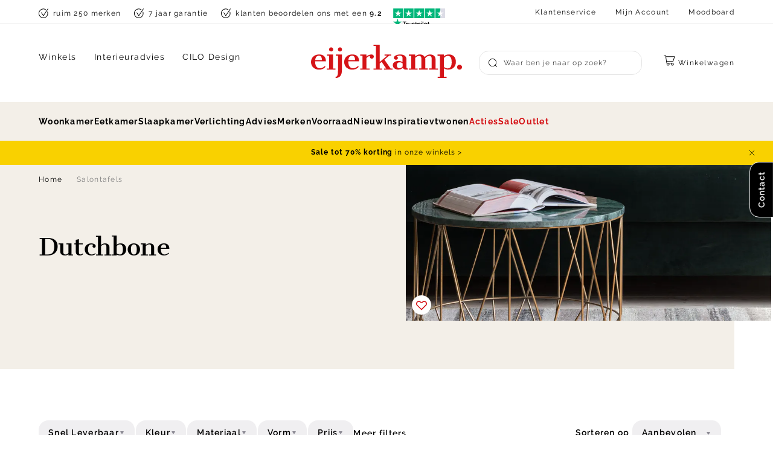

--- FILE ---
content_type: text/html; charset=utf-8
request_url: https://www.eijerkamp.nl/dutchbone/salontafels/?page=1
body_size: 52692
content:
<!doctype html>
<html data-n-head-ssr lang="nl" data-n-head="%7B%22lang%22:%7B%22ssr%22:%22nl%22%7D%7D">
  <head >
    <meta data-n-head="ssr" charset="utf-8"><meta data-n-head="ssr" name="viewport" content="width=device-width, initial-scale=1"><meta data-n-head="ssr" name="msapplication-TileColor" content="#ffffff"><meta data-n-head="ssr" name="theme-color" content="#ffffff"><meta data-n-head="ssr" data-hid="description" name="description" content="Een robuuste of elegante salontafel van Dutchbone in de woonkamer? Van een ronde tot een vierkante variant, perfect voor elk interieur. Exclusief online!"><meta data-n-head="ssr" data-hid="robots" name="robots" content="index,follow"><title>Dutchbone Salontafel Online | Eijerkamp Wonen</title><link data-n-head="ssr" rel="apple-touch-icon" sizes="180x180" href="/apple-touch-icon.png"><link data-n-head="ssr" rel="icon" type="image/png" sizes="32x32" href="/favicon-32x32.png"><link data-n-head="ssr" rel="icon" type="image/png" sizes="16x16" href="/favicon-16x16.png"><link data-n-head="ssr" rel="manifest" href="/site.webmanifest"><link data-n-head="ssr" rel="mask-icon" type="image/x-icon" href="/safari-pinned-tab.svg" color="#d51317"><link data-n-head="ssr" rel="preconnect" href="https://eij.xcdn.nl/"><link data-n-head="ssr" rel="canonical" href="https://www.eijerkamp.nl/dutchbone/salontafels/"><script data-n-head="ssr" src="https://connect.getflowbox.com/flowbox.js" async defer></script><script data-n-head="ssr" data-hid="gtm-script">if(!window._gtm_init){window._gtm_init=1;(function(w,n,d,m,e,p){w[d]=(w[d]==1||n[d]=='yes'||n[d]==1||n[m]==1||(w[e]&&w[e][p]&&w[e][p]()))?1:0})(window,navigator,'doNotTrack','msDoNotTrack','external','msTrackingProtectionEnabled');(function(w,d,s,l,x,y){w[x]={};w._gtm_inject=function(i){if(w.doNotTrack||w[x][i])return;w[x][i]=1;w[l]=w[l]||[];w[l].push({'gtm.start':new Date().getTime(),event:'gtm.js'});var f=d.getElementsByTagName(s)[0],j=d.createElement(s);j.async=true;j.src='https://sst.eijerkamp.nl/gtm.js?id='+i;f.parentNode.insertBefore(j,f);}})(window,document,'script','dataLayer','_gtm_ids','_gtm_inject')}</script><script data-n-head="ssr" type="application/ld+json">{"@context":"https://schema.org","@type":"Organization","address":{"@type":"PostalAddress","addressLocality":"Zutphen, Nederland","postalCode":"7202 BP","streetAddress":"Gerritsenweg 11"},"url":"https://www.eijerkamp.nl/","name":"Eijerkamp","logo":"https://www.eijerkamp.nl/images/eijerkamp.svg","contactPoint":[{"@type":"ContactPoint","telephone":"+31575583600","contactType":"customer service"}],"aggregateRating":{"@type":"AggregateRating","ratingValue":4.6,"reviewCount":13732},"sameAs":["https://www.instagram.com/eijerkamp/","https://nl.pinterest.com/eijerkamp/","https://twitter.com/eijerkamp","https://www.facebook.com/eijerkamp"]}</script><script data-n-head="ssr" type="application/ld+json">{"@context":"https://schema.org","@type":"BreadcrumbList","itemListElement":[{"@type":"ListItem","position":1,"name":"Home","item":"https://www.eijerkamp.nl/"}]}</script><link rel="preload" href="/_nuxt/751dee4.modern.js" as="script"><link rel="preload" href="/_nuxt/c219e23.modern.js" as="script"><link rel="preload" href="/_nuxt/5dcbce5.modern.js" as="script"><link rel="preload" href="/_nuxt/34c6798.modern.js" as="script"><link rel="preload" href="/_nuxt/6830634.modern.js" as="script"><link rel="preload" href="/_nuxt/49ce662.modern.js" as="script"><style data-vue-ssr-id="3cd6d93a:0 3a330d9a:0 72f9600a:0 28af1cc0:0 e39bb8f6:0 ce031a8a:0 7ca557cb:0 044310f9:0 1f88c021:0 57b2d3f6:0 3c90c4e8:0 1e0ebc84:0 f6b1c444:0 ba01337a:0 c9890a10:0 61ca9685:0 42fbf89e:0 5e635951:0 7e96b7d8:0 68f5e9a5:0 f0e76182:0 ad4c0bce:0 3068f0b2:0 3bb7800e:0 40117039:0 16db95f9:0 f59b62b2:0 d55ddb0c:0">:root{--color-brand-1:#d51317;--color-brand-cta:#08b826;--color-brand-black:#000;--color-brand-white:#fff;--color-gray-400:#404040;--color-gray-300:grey;--color-gray-200:#bfbfbf;--color-gray-100:#d9d9d9;--color-gray-50:#e6e6e6;--color-gray-25:#f6f6f6;--color-gold-200:#d9c9ad;--color-gold-100:#e3d7c1;--color-gold-50:#ede4d5;--color-gold-25:#f3efe8;--color-amethyst-300:#666370;--color-amethyst-200:#8c8a94;--color-amethyst-100:#b2b1b7;--color-amethyst-50:#e8e8ea;--color-amethyst-25:#f0eff1;--color-green-200:#2b9720;--color-green-100:#60b158;--color-green-50:#cae5c7;--color-orange-200:#fbb13c;--color-orange-100:#fcc46d;--color-orange-50:#feebce;--color-red-200:#df2727;--color-red-100:#ef9393;--color-red-50:#f7c9c9;--color-yellow-200:#ffe381;--color-yellow-100:#ffeaa0;--color-yellow-50:#fff8df;--color-default:var(--color-brand-black);--color-default-dark:var(--color-amethyst-400);--color-default-mid:var(--color-amethyst-100);--color-default-light:var(--color-brand-white);--color-shopflow:var(--color-brand-cta);--color-success:#13d649;--color-free:#00b326;--color-background-1:var(--color-gold-25);--color-background-2:var(--color-default-light);--color-border-1:var(--color-amethyst-50);--color-input-border-1:var(--color-amethyst-100);--color-placeholder:var(--color-amethyst-200);--color-button-1:var(--color-default-light);--color-button-2:var(--color-brand-black);--color-button-3:var(--color-shopflow);--color-button-4:var(--color-gold-25);--color-button-text-1:var(--color-default-light);--color-disabled-1:var(--color-gold-25);--color-font-1:var(--color-default);--color-heading-1:var(--color-default);--color-link-1:var(--color-default);--color-invalid:var(--color-brand-1);--color-valid:var(--color-success);--color-input-active:var(--color-brand-black);--color-background-button-tertiary:var(--color-amethyst-25)}:root{--max-width:90vw;--max-width-plus:76vw;--max-width-plus-content:60vw;--button-height:4rem;--input-height:4rem;--default-spacing:3.2rem;--z-index-modal:90;--z-index-panel:50;--z-index-backdrop:49;--z-index-header:20;--z-index-footer:10;--z-index-main:auto;--max-width-pdp:144rem}@font-face{font-display:swap;font-family:Spectral;font-style:italic;font-weight:400;src:url(/fonts/spectral-400-italic.woff2) format("woff2")}@font-face{font-display:swap;font-family:Cantata One;font-style:normal;font-weight:400;src:url(/fonts/cantata-one-400.woff2) format("woff2")}@font-face{font-display:swap;font-family:Raleway;font-style:normal;font-weight:400;src:url(/fonts/raleway-400.woff2) format("woff2")}@font-face{font-display:swap;font-family:Raleway;font-style:normal;font-weight:600;src:url(/fonts/raleway-600.woff2) format("woff2")}@font-face{font-display:swap;font-family:Raleway;font-style:normal;font-weight:700;src:url(/fonts/raleway-700.woff2) format("woff2")}@font-face{font-display:swap;font-family:Rollerscript Smooth;font-style:normal;font-weight:400;src:url(/fonts/rollerscript_smooth-400.woff2) format("woff2")}.font-italic{font-family:Spectral,serif;font-style:italic}*,:after,:before{box-sizing:border-box;margin:0}html{-moz-osx-font-smoothing:grayscale;-webkit-font-smoothing:antialiased;background:var(--color-background-default);color:var(--color-default);font-family:Raleway,sans-serif;font-size:62.5%;font-weight:400;height:100%;letter-spacing:.05em;line-height:2;text-rendering:auto;-webkit-text-size-adjust:100%;text-size-adjust:100%;overflow-x:hidden;width:100%}body{display:flex;flex-direction:column;font-size:1.6rem;letter-spacing:.08em;margin:0;min-height:100%;min-width:32rem;padding:0;position:relative;width:100vw}address,p{margin:0 0 var(--default-spacing) 0}.link,a,button{background:#0000;border:0;color:inherit;cursor:pointer;font:inherit;letter-spacing:inherit;padding:0;text-align:inherit;-webkit-text-decoration:underline;text-decoration:underline}.link:focus,.link:hover,a:focus,a:focus .link,a:hover,a:hover .link,button:focus,button:focus .link,button:hover,button:hover .link{-webkit-text-decoration:none;text-decoration:none}b,strong{color:var(--color-default-darkest);font-weight:600}img{display:block;height:auto;width:auto}blockquote,cite,q{quotes:"“" "”" "‘" "’"}blockquote:before,cite:before,q:before{content:open-quote}blockquote:after,cite:after,q:after{content:close-quote}small{font-size:70%}address{font-style:normal}figure{margin:0 0 3rem}pre{max-width:100%;overflow:scroll}hr{background:var(--color-brand-black);border:0;height:1px;margin:3rem 0}ins{color:var(--color-default-darkest);font-weight:600}del,ins{-webkit-text-decoration:none;text-decoration:none}del{color:var(--color-brand-1);position:relative}del:after{background:currentcolor;content:"";height:.1rem;inset:0 -.2rem 0 -.2rem;margin:auto;position:absolute}iframe{border:0;margin:0 0 var(--default-spacing) 0;overflow:auto hidden;width:100%}.content{font-size:1.3rem;line-height:2.07}.content--small{font-size:1.2rem;line-height:1.58}.content--large{font-size:1.5rem;line-height:2}.heading,h1,h2,h3,h4,h5,h6{display:block;font-family:Cantata One,serif;font-weight:400;letter-spacing:-.03em;line-height:1.1;margin-bottom:1.6rem;-webkit-text-decoration:none;text-decoration:none;text-wrap:balance}.heading--xl,.heading-2xl{font-size:7.2rem;margin-bottom:3.2rem}.heading--xl.heading--sans,.heading-2xl.heading--sans{font-size:6.4rem}@media(min-width:64em){.heading--xl.heading--sans:not(.heading--mobile),.heading-2xl.heading--sans:not(.heading--mobile){font-size:7.5rem}}.heading--1,.heading-xl,h1{font-size:5.6rem}.heading--1.heading--sans,.heading-xl.heading--sans,h1.heading--sans{font-size:4rem}@media(min-width:64em){.heading--1.heading--sans:not(.heading--mobile),.heading-xl.heading--sans:not(.heading--mobile),h1.heading--sans:not(.heading--mobile){font-size:5.6rem}}.heading--2,.heading-lg,h2{font-size:4rem}.heading--2.heading--sans,.heading-lg.heading--sans,h2.heading--sans{font-size:3.2rem}@media(min-width:64em){.heading--2.heading--sans:not(.heading--mobile),.heading-lg.heading--sans:not(.heading--mobile),h2.heading--sans:not(.heading--mobile){font-size:4rem}}.heading--3,.heading-md,h3{font-size:3.2rem}.heading--3.heading--sans,.heading-md.heading--sans,h3.heading--sans{font-size:2.4rem}@media(min-width:64em){.heading--3.heading--sans:not(.heading--mobile),.heading-md.heading--sans:not(.heading--mobile),h3.heading--sans:not(.heading--mobile){font-size:3.2rem}}.heading--4,.heading-s,h4{font-size:2.4rem}.heading--5,.heading-xs,h5{font-size:2rem}.heading--sans{font-family:Raleway,sans-serif;letter-spacing:.08em;line-height:2}.heading--sans.heading--5{font-size:1.6rem;font-weight:700}.container-pdp .content-type .bzfy-feed-banner__tagline,.container-pdp .content-type .heading,.container-pdp .content-type .heading--1,.container-pdp .content-type .heading--2,.container-pdp .content-type .heading--3,.container-pdp .content-type .heading--4,.container-pdp .content-type .heading--5,.container-pdp .content-type h1,.container-pdp .content-type h2,.container-pdp .content-type h3,.container-pdp .content-type h4,.container-pdp .content-type h5,.container-pdp .content-types .bzfy-feed-banner__tagline,.container-pdp .content-types .heading,.container-pdp .content-types .heading--1,.container-pdp .content-types .heading--2,.container-pdp .content-types .heading--3,.container-pdp .content-types .heading--4,.container-pdp .content-types .heading--5,.container-pdp .content-types h1,.container-pdp .content-types h2,.container-pdp .content-types h3,.container-pdp .content-types h4,.container-pdp .content-types h5,.home__content-types .content-type .bzfy-feed-banner__tagline,.home__content-types .content-type .heading,.home__content-types .content-type .heading--1,.home__content-types .content-type .heading--2,.home__content-types .content-type .heading--3,.home__content-types .content-type .heading--4,.home__content-types .content-type .heading--5,.home__content-types .content-type h1,.home__content-types .content-type h2,.home__content-types .content-type h3,.home__content-types .content-type h4,.home__content-types .content-type h5,.home__content-types .content-types .bzfy-feed-banner__tagline,.home__content-types .content-types .heading,.home__content-types .content-types .heading--1,.home__content-types .content-types .heading--2,.home__content-types .content-types .heading--3,.home__content-types .content-types .heading--4,.home__content-types .content-types .heading--5,.home__content-types .content-types h1,.home__content-types .content-types h2,.home__content-types .content-types h3,.home__content-types .content-types h4,.home__content-types .content-types h5,.page-full-width__content-types .content-type .bzfy-feed-banner__tagline,.page-full-width__content-types .content-type .heading,.page-full-width__content-types .content-type .heading--1,.page-full-width__content-types .content-type .heading--2,.page-full-width__content-types .content-type .heading--3,.page-full-width__content-types .content-type .heading--4,.page-full-width__content-types .content-type .heading--5,.page-full-width__content-types .content-type h1,.page-full-width__content-types .content-type h2,.page-full-width__content-types .content-type h3,.page-full-width__content-types .content-type h4,.page-full-width__content-types .content-type h5,.page-full-width__content-types .content-types .bzfy-feed-banner__tagline,.page-full-width__content-types .content-types .heading,.page-full-width__content-types .content-types .heading--1,.page-full-width__content-types .content-types .heading--2,.page-full-width__content-types .content-types .heading--3,.page-full-width__content-types .content-types .heading--4,.page-full-width__content-types .content-types .heading--5,.page-full-width__content-types .content-types h1,.page-full-width__content-types .content-types h2,.page-full-width__content-types .content-types h3,.page-full-width__content-types .content-types h4,.page-full-width__content-types .content-types h5,.plp__content-types .content-type .bzfy-feed-banner__tagline,.plp__content-types .content-type .heading,.plp__content-types .content-type .heading--1,.plp__content-types .content-type .heading--2,.plp__content-types .content-type .heading--3,.plp__content-types .content-type .heading--4,.plp__content-types .content-type .heading--5,.plp__content-types .content-type h1,.plp__content-types .content-type h2,.plp__content-types .content-type h3,.plp__content-types .content-type h4,.plp__content-types .content-type h5,.plp__content-types .content-types .bzfy-feed-banner__tagline,.plp__content-types .content-types .heading,.plp__content-types .content-types .heading--1,.plp__content-types .content-types .heading--2,.plp__content-types .content-types .heading--3,.plp__content-types .content-types .heading--4,.plp__content-types .content-types .heading--5,.plp__content-types .content-types h1,.plp__content-types .content-types h2,.plp__content-types .content-types h3,.plp__content-types .content-types h4,.plp__content-types .content-types h5{display:flex;flex-direction:column;gap:.1rem;letter-spacing:-.02em;line-height:1.2;margin-bottom:2.4rem}.container-pdp .content-type .bzfy-feed-banner__tagline .heading-rule,.container-pdp .content-type .heading .heading-rule,.container-pdp .content-type .heading--1 .heading-rule,.container-pdp .content-type .heading--2 .heading-rule,.container-pdp .content-type .heading--3 .heading-rule,.container-pdp .content-type .heading--4 .heading-rule,.container-pdp .content-type .heading--5 .heading-rule,.container-pdp .content-type h1 .heading-rule,.container-pdp .content-type h2 .heading-rule,.container-pdp .content-type h3 .heading-rule,.container-pdp .content-type h4 .heading-rule,.container-pdp .content-type h5 .heading-rule,.container-pdp .content-types .bzfy-feed-banner__tagline .heading-rule,.container-pdp .content-types .heading .heading-rule,.container-pdp .content-types .heading--1 .heading-rule,.container-pdp .content-types .heading--2 .heading-rule,.container-pdp .content-types .heading--3 .heading-rule,.container-pdp .content-types .heading--4 .heading-rule,.container-pdp .content-types .heading--5 .heading-rule,.container-pdp .content-types h1 .heading-rule,.container-pdp .content-types h2 .heading-rule,.container-pdp .content-types h3 .heading-rule,.container-pdp .content-types h4 .heading-rule,.container-pdp .content-types h5 .heading-rule,.home__content-types .content-type .bzfy-feed-banner__tagline .heading-rule,.home__content-types .content-type .heading .heading-rule,.home__content-types .content-type .heading--1 .heading-rule,.home__content-types .content-type .heading--2 .heading-rule,.home__content-types .content-type .heading--3 .heading-rule,.home__content-types .content-type .heading--4 .heading-rule,.home__content-types .content-type .heading--5 .heading-rule,.home__content-types .content-type h1 .heading-rule,.home__content-types .content-type h2 .heading-rule,.home__content-types .content-type h3 .heading-rule,.home__content-types .content-type h4 .heading-rule,.home__content-types .content-type h5 .heading-rule,.home__content-types .content-types .bzfy-feed-banner__tagline .heading-rule,.home__content-types .content-types .heading .heading-rule,.home__content-types .content-types .heading--1 .heading-rule,.home__content-types .content-types .heading--2 .heading-rule,.home__content-types .content-types .heading--3 .heading-rule,.home__content-types .content-types .heading--4 .heading-rule,.home__content-types .content-types .heading--5 .heading-rule,.home__content-types .content-types h1 .heading-rule,.home__content-types .content-types h2 .heading-rule,.home__content-types .content-types h3 .heading-rule,.home__content-types .content-types h4 .heading-rule,.home__content-types .content-types h5 .heading-rule,.page-full-width__content-types .content-type .bzfy-feed-banner__tagline .heading-rule,.page-full-width__content-types .content-type .heading .heading-rule,.page-full-width__content-types .content-type .heading--1 .heading-rule,.page-full-width__content-types .content-type .heading--2 .heading-rule,.page-full-width__content-types .content-type .heading--3 .heading-rule,.page-full-width__content-types .content-type .heading--4 .heading-rule,.page-full-width__content-types .content-type .heading--5 .heading-rule,.page-full-width__content-types .content-type h1 .heading-rule,.page-full-width__content-types .content-type h2 .heading-rule,.page-full-width__content-types .content-type h3 .heading-rule,.page-full-width__content-types .content-type h4 .heading-rule,.page-full-width__content-types .content-type h5 .heading-rule,.page-full-width__content-types .content-types .bzfy-feed-banner__tagline .heading-rule,.page-full-width__content-types .content-types .heading .heading-rule,.page-full-width__content-types .content-types .heading--1 .heading-rule,.page-full-width__content-types .content-types .heading--2 .heading-rule,.page-full-width__content-types .content-types .heading--3 .heading-rule,.page-full-width__content-types .content-types .heading--4 .heading-rule,.page-full-width__content-types .content-types .heading--5 .heading-rule,.page-full-width__content-types .content-types h1 .heading-rule,.page-full-width__content-types .content-types h2 .heading-rule,.page-full-width__content-types .content-types h3 .heading-rule,.page-full-width__content-types .content-types h4 .heading-rule,.page-full-width__content-types .content-types h5 .heading-rule,.plp__content-types .content-type .bzfy-feed-banner__tagline .heading-rule,.plp__content-types .content-type .heading .heading-rule,.plp__content-types .content-type .heading--1 .heading-rule,.plp__content-types .content-type .heading--2 .heading-rule,.plp__content-types .content-type .heading--3 .heading-rule,.plp__content-types .content-type .heading--4 .heading-rule,.plp__content-types .content-type .heading--5 .heading-rule,.plp__content-types .content-type h1 .heading-rule,.plp__content-types .content-type h2 .heading-rule,.plp__content-types .content-type h3 .heading-rule,.plp__content-types .content-type h4 .heading-rule,.plp__content-types .content-type h5 .heading-rule,.plp__content-types .content-types .bzfy-feed-banner__tagline .heading-rule,.plp__content-types .content-types .heading .heading-rule,.plp__content-types .content-types .heading--1 .heading-rule,.plp__content-types .content-types .heading--2 .heading-rule,.plp__content-types .content-types .heading--3 .heading-rule,.plp__content-types .content-types .heading--4 .heading-rule,.plp__content-types .content-types .heading--5 .heading-rule,.plp__content-types .content-types h1 .heading-rule,.plp__content-types .content-types h2 .heading-rule,.plp__content-types .content-types h3 .heading-rule,.plp__content-types .content-types h4 .heading-rule,.plp__content-types .content-types h5 .heading-rule{font-size:3.2rem}@media(min-width:80em){.container-pdp .content-type .bzfy-feed-banner__tagline .heading-rule,.container-pdp .content-type .heading .heading-rule,.container-pdp .content-type .heading--1 .heading-rule,.container-pdp .content-type .heading--2 .heading-rule,.container-pdp .content-type .heading--3 .heading-rule,.container-pdp .content-type .heading--4 .heading-rule,.container-pdp .content-type .heading--5 .heading-rule,.container-pdp .content-type h1 .heading-rule,.container-pdp .content-type h2 .heading-rule,.container-pdp .content-type h3 .heading-rule,.container-pdp .content-type h4 .heading-rule,.container-pdp .content-type h5 .heading-rule,.container-pdp .content-types .bzfy-feed-banner__tagline .heading-rule,.container-pdp .content-types .heading .heading-rule,.container-pdp .content-types .heading--1 .heading-rule,.container-pdp .content-types .heading--2 .heading-rule,.container-pdp .content-types .heading--3 .heading-rule,.container-pdp .content-types .heading--4 .heading-rule,.container-pdp .content-types .heading--5 .heading-rule,.container-pdp .content-types h1 .heading-rule,.container-pdp .content-types h2 .heading-rule,.container-pdp .content-types h3 .heading-rule,.container-pdp .content-types h4 .heading-rule,.container-pdp .content-types h5 .heading-rule,.home__content-types .content-type .bzfy-feed-banner__tagline .heading-rule,.home__content-types .content-type .heading .heading-rule,.home__content-types .content-type .heading--1 .heading-rule,.home__content-types .content-type .heading--2 .heading-rule,.home__content-types .content-type .heading--3 .heading-rule,.home__content-types .content-type .heading--4 .heading-rule,.home__content-types .content-type .heading--5 .heading-rule,.home__content-types .content-type h1 .heading-rule,.home__content-types .content-type h2 .heading-rule,.home__content-types .content-type h3 .heading-rule,.home__content-types .content-type h4 .heading-rule,.home__content-types .content-type h5 .heading-rule,.home__content-types .content-types .bzfy-feed-banner__tagline .heading-rule,.home__content-types .content-types .heading .heading-rule,.home__content-types .content-types .heading--1 .heading-rule,.home__content-types .content-types .heading--2 .heading-rule,.home__content-types .content-types .heading--3 .heading-rule,.home__content-types .content-types .heading--4 .heading-rule,.home__content-types .content-types .heading--5 .heading-rule,.home__content-types .content-types h1 .heading-rule,.home__content-types .content-types h2 .heading-rule,.home__content-types .content-types h3 .heading-rule,.home__content-types .content-types h4 .heading-rule,.home__content-types .content-types h5 .heading-rule,.page-full-width__content-types .content-type .bzfy-feed-banner__tagline .heading-rule,.page-full-width__content-types .content-type .heading .heading-rule,.page-full-width__content-types .content-type .heading--1 .heading-rule,.page-full-width__content-types .content-type .heading--2 .heading-rule,.page-full-width__content-types .content-type .heading--3 .heading-rule,.page-full-width__content-types .content-type .heading--4 .heading-rule,.page-full-width__content-types .content-type .heading--5 .heading-rule,.page-full-width__content-types .content-type h1 .heading-rule,.page-full-width__content-types .content-type h2 .heading-rule,.page-full-width__content-types .content-type h3 .heading-rule,.page-full-width__content-types .content-type h4 .heading-rule,.page-full-width__content-types .content-type h5 .heading-rule,.page-full-width__content-types .content-types .bzfy-feed-banner__tagline .heading-rule,.page-full-width__content-types .content-types .heading .heading-rule,.page-full-width__content-types .content-types .heading--1 .heading-rule,.page-full-width__content-types .content-types .heading--2 .heading-rule,.page-full-width__content-types .content-types .heading--3 .heading-rule,.page-full-width__content-types .content-types .heading--4 .heading-rule,.page-full-width__content-types .content-types .heading--5 .heading-rule,.page-full-width__content-types .content-types h1 .heading-rule,.page-full-width__content-types .content-types h2 .heading-rule,.page-full-width__content-types .content-types h3 .heading-rule,.page-full-width__content-types .content-types h4 .heading-rule,.page-full-width__content-types .content-types h5 .heading-rule,.plp__content-types .content-type .bzfy-feed-banner__tagline .heading-rule,.plp__content-types .content-type .heading .heading-rule,.plp__content-types .content-type .heading--1 .heading-rule,.plp__content-types .content-type .heading--2 .heading-rule,.plp__content-types .content-type .heading--3 .heading-rule,.plp__content-types .content-type .heading--4 .heading-rule,.plp__content-types .content-type .heading--5 .heading-rule,.plp__content-types .content-type h1 .heading-rule,.plp__content-types .content-type h2 .heading-rule,.plp__content-types .content-type h3 .heading-rule,.plp__content-types .content-type h4 .heading-rule,.plp__content-types .content-type h5 .heading-rule,.plp__content-types .content-types .bzfy-feed-banner__tagline .heading-rule,.plp__content-types .content-types .heading .heading-rule,.plp__content-types .content-types .heading--1 .heading-rule,.plp__content-types .content-types .heading--2 .heading-rule,.plp__content-types .content-types .heading--3 .heading-rule,.plp__content-types .content-types .heading--4 .heading-rule,.plp__content-types .content-types .heading--5 .heading-rule,.plp__content-types .content-types h1 .heading-rule,.plp__content-types .content-types h2 .heading-rule,.plp__content-types .content-types h3 .heading-rule,.plp__content-types .content-types h4 .heading-rule,.plp__content-types .content-types h5 .heading-rule{font-size:4rem}}.container-pdp .content-type .bzfy-feed-banner__tagline,.container-pdp .content-types .bzfy-feed-banner__tagline,.home__content-types .content-type .bzfy-feed-banner__tagline,.home__content-types .content-types .bzfy-feed-banner__tagline,.page-full-width__content-types .content-type .bzfy-feed-banner__tagline,.page-full-width__content-types .content-types .bzfy-feed-banner__tagline,.plp__content-types .content-type .bzfy-feed-banner__tagline,.plp__content-types .content-types .bzfy-feed-banner__tagline{font-family:Cantata One,serif;font-size:3.2rem!important;font-weight:400!important}.container-pdp .content-type .heading--sans.heading--5,.container-pdp .content-type .heading--sans.heading--5 .heading-rule,.container-pdp .content-types .heading--sans.heading--5,.container-pdp .content-types .heading--sans.heading--5 .heading-rule,.home__content-types .content-type .heading--sans.heading--5,.home__content-types .content-type .heading--sans.heading--5 .heading-rule,.home__content-types .content-types .heading--sans.heading--5,.home__content-types .content-types .heading--sans.heading--5 .heading-rule,.page-full-width__content-types .content-type .heading--sans.heading--5,.page-full-width__content-types .content-type .heading--sans.heading--5 .heading-rule,.page-full-width__content-types .content-types .heading--sans.heading--5,.page-full-width__content-types .content-types .heading--sans.heading--5 .heading-rule,.plp__content-types .content-type .heading--sans.heading--5,.plp__content-types .content-type .heading--sans.heading--5 .heading-rule,.plp__content-types .content-types .heading--sans.heading--5,.plp__content-types .content-types .heading--sans.heading--5 .heading-rule{font-size:1.6rem;font-weight:700;letter-spacing:.08em}.container-pdp .content-type .heading--sans.heading--5 .heading-rule,.container-pdp .content-types .heading--sans.heading--5 .heading-rule,.home__content-types .content-type .heading--sans.heading--5 .heading-rule,.home__content-types .content-types .heading--sans.heading--5 .heading-rule,.page-full-width__content-types .content-type .heading--sans.heading--5 .heading-rule,.page-full-width__content-types .content-types .heading--sans.heading--5 .heading-rule,.plp__content-types .content-type .heading--sans.heading--5 .heading-rule,.plp__content-types .content-types .heading--sans.heading--5 .heading-rule{font-size:2rem}@media(min-width:48em){.container-pdp .content-type .heading--special,.container-pdp .content-types .heading--special,.home__content-types .content-type .heading--special,.home__content-types .content-types .heading--special,.page-full-width__content-types .content-type .heading--special,.page-full-width__content-types .content-types .heading--special,.plp__content-types .content-type .heading--special,.plp__content-types .content-types .heading--special{display:block}}.container-pdp .content-type .heading--special .heading-rule,.container-pdp .content-types .heading--special .heading-rule,.home__content-types .content-type .heading--special .heading-rule,.home__content-types .content-types .heading--special .heading-rule,.page-full-width__content-types .content-type .heading--special .heading-rule,.page-full-width__content-types .content-types .heading--special .heading-rule,.plp__content-types .content-type .heading--special .heading-rule,.plp__content-types .content-types .heading--special .heading-rule{font-size:2.8rem}.container-pdp .content-type .heading--special:not(.heading-rule--serif),.container-pdp .content-types .heading--special:not(.heading-rule--serif),.home__content-types .content-type .heading--special:not(.heading-rule--serif),.home__content-types .content-types .heading--special:not(.heading-rule--serif),.page-full-width__content-types .content-type .heading--special:not(.heading-rule--serif),.page-full-width__content-types .content-types .heading--special:not(.heading-rule--serif),.plp__content-types .content-type .heading--special:not(.heading-rule--serif),.plp__content-types .content-types .heading--special:not(.heading-rule--serif){font-size:2.4rem}.heading-rule--serif{font-family:Spectral,serif;font-style:italic;font-weight:400;letter-spacing:-.02em;line-height:1;text-transform:none}.reset-headings h2,.reset-headings h3,.reset-headings h4,.reset-headings h5,.reset-headings h6{font-size:2.4rem;margin-bottom:1.6rem}ol,ul{list-style:none;margin:0;padding:0}ol:not([class]),ul:not([class]){margin-bottom:var(--default-spacing)}ol:not([class])>:not([class]),ul:not([class])>:not([class]){padding-left:2rem;position:relative}ol:not([class])>:not([class]):before,ul:not([class])>:not([class]):before{color:var(--color-brand-black);content:"";display:block;font-weight:700;left:0;position:absolute;top:1.2rem}ol:not([class])>:not([class]):before{content:counter(ol);top:auto}ol:not([class]){counter-reset:ol}ol:not([class])>:not([class]){counter-increment:ol}ul:not([class])>:not([class]):before{background:currentcolor;border:.1rem solid;border-radius:50%;content:"";flex:0 0 .7rem;height:.7rem;width:.7rem}dt{color:var(--color-default-dark);font-weight:600}dd{color:var(--color-default-darkest);margin-left:0}.list-inline,.list-justified{display:flex;flex-wrap:wrap}.list-justified{align-items:center;justify-content:space-between}table{border-collapse:collapse;border-spacing:0;font:inherit;margin:0 0 2rem;width:100%}table table{margin-bottom:0}td,th{padding:0;vertical-align:top}th{text-align:inherit}.table-justified td:last-child,.table-justified th:last-child{text-align:right}.table-scrollable{-webkit-overflow-scrolling:touch;overflow-x:scroll;position:relative;white-space:nowrap}svg{fill:currentcolor}.icon{display:inline-block;height:1.5rem;vertical-align:middle;width:1.5rem}.icon-arrow--bottom,.icon-arrow--down{transform:rotate(90deg)}.icon-arrow--top,.icon-arrow--up{transform:rotate(-90deg)}.icon-arrow--left{transform:rotate(-180deg)}.icon-ideal{fill:var(--color-default-darkest)}.button{--icon-height:0.8rem;--icon-width:0.8rem;align-items:center;background:var(--color-brand-white);border:1px solid var(--color-brand-white);border-radius:1.6rem;bottom:0;box-shadow:0 1px 0 0 #00000026;color:var(--color-button-2);cursor:pointer;display:inline-flex;flex-direction:row;font-family:Raleway,sans-serif;font-size:1.4rem;font-weight:600;height:4rem;justify-content:flex-start;letter-spacing:.08em;line-height:normal;margin-bottom:.2rem;outline:none;padding:0 1.6rem;position:relative;-webkit-text-decoration:none;text-decoration:none;transition:bottom .1s cubic-bezier(.12,0,.39,0);white-space:nowrap;z-index:1}.button:disabled{cursor:not-allowed;opacity:.3}.button.is-disabled{display:none}.button:not(:disabled):active,.button:not(:disabled):focus,.button:not(:disabled):hover{bottom:-.2rem;-webkit-text-decoration:none;text-decoration:none}.button span{display:block;flex-direction:column;margin-right:calc(var(--default-spacing)/2);position:relative;z-index:2}.button span:first-letter{text-transform:uppercase}.button span small{font-size:1.2rem;font-weight:400}.button span:only-child{flex:1 0 auto;margin:0}.button .icon{flex:0 0 auto;height:var(--icon-height);margin:auto;width:var(--icon-width)}.button .icon--left{margin:0 1.6rem 0 0}.button .icon--right{margin:0 0 0 auto}.button:before{background:var(--color-default-light) radial-gradient(circle,#0000 1%,var(--color-default-light) 1%) center/15000%;border-radius:1.6rem;content:"";display:block;height:100%;left:0;opacity:0;position:absolute;top:0;transition:opacity 0s linear 0s,background 0s linear 0s;width:100%;z-index:-1}.button:hover:before{opacity:1;transition:background .8s,opacity 0s linear .1s}.button:hover:after{z-index:-2}.button:active:before{background-color:var(--color-gold-25);background-size:100%;-webkit-text-decoration:none;text-decoration:none;transition:background 0s}.button--full{width:100%}.button--center{justify-content:center;text-align:center}.button--center .icon{margin:0;position:absolute}.button--center .icon--left{left:1.5rem}.button--center .icon--right{right:1.5rem}.button--small{padding:.5rem 1.5rem}.button--ghost{border-color:var(--color-brand-black)}.button--cta{background:var(--color-button-2);border-color:var(--color-button-2);color:var(--color-button-text-1)}.button--cta:before{background:var(--color-button-2) radial-gradient(circle,#0000 1%,var(--color-button-2) 1%) center/15000%;border-radius:1.6rem;content:"";display:block;height:100%;left:0;opacity:0;position:absolute;top:0;transition:opacity 0s linear 0s,background 0s linear 0s;width:100%;z-index:-1}.button--cta:hover:before{opacity:1;transition:background .8s,opacity 0s linear .1s}.button--cta:hover:after{z-index:-2}.button--cta:active:before{background-color:#3c3c3c;background-size:100%;-webkit-text-decoration:none;text-decoration:none;transition:background 0s}.button--cta .icon{fill:var(--color-brand-white)}.button--mid,.button--tag,.button--tertiar{background:var(--color-button-4);border-color:var(--color-button-4);color:var(--color-default)}.button--mid:before,.button--tag:before,.button--tertiar:before{background:var(--color-gold-25) radial-gradient(circle,#0000 1%,var(--color-gold-25) 1%) center/15000%;border-radius:1.6rem;content:"";display:block;height:100%;left:0;opacity:0;position:absolute;top:0;transition:opacity 0s linear 0s,background 0s linear 0s;width:100%;z-index:-1}.button--mid:hover:before,.button--tag:hover:before,.button--tertiar:hover:before{opacity:1;transition:background .8s,opacity 0s linear .1s}.button--mid:hover:after,.button--tag:hover:after,.button--tertiar:hover:after{z-index:-2}.button--mid:active:before,.button--tag:active:before,.button--tertiar:active:before{background-color:var(--color-default-light);background-size:100%;-webkit-text-decoration:none;text-decoration:none;transition:background 0s}.button--shop-flow{background:var(--color-button-3);border-color:var(--color-button-3);color:var(--color-button-text-1)}.button--shop-flow:before{background:var(--color-button-3) radial-gradient(circle,#0000 1%,var(--color-button-3) 1%) center/15000%;border-radius:1.6rem;content:"";display:block;height:100%;left:0;opacity:0;position:absolute;top:0;transition:opacity 0s linear 0s,background 0s linear 0s;width:100%;z-index:-1}.button--shop-flow:hover:before{opacity:1;transition:background .8s,opacity 0s linear .1s}.button--shop-flow:hover:after{z-index:-2}.button--shop-flow:active:before{background-color:#ffffff40;background-size:100%;-webkit-text-decoration:none;text-decoration:none;transition:background 0s}.button--white{background:var(--color-default-light);border-color:var(--color-default-light);color:var(--color-default)}.button--white:before{background:var(--color-default-light) radial-gradient(circle,#0000 1%,var(--color-default-light) 1%) center/15000%;border-radius:1.6rem;content:"";display:block;height:100%;left:0;opacity:0;position:absolute;top:0;transition:opacity 0s linear 0s,background 0s linear 0s;width:100%;z-index:-1}.button--white:hover:before{opacity:1;transition:background .8s,opacity 0s linear .1s}.button--white:hover:after{z-index:-2}.button--white:active:before{background-color:var(--color-gold-25);background-size:100%;transition:background 0s}.button--link,.button--white:active:before{-webkit-text-decoration:none;text-decoration:none}.button--link{background:#0000;border-color:#0000;box-shadow:none;font-weight:700;letter-spacing:.08em;padding-left:0;padding-right:0}.button--link:not(:disabled):active,.button--link:not(:disabled):focus,.button--link:not(:disabled):hover{bottom:0}.button--link .icon{opacity:0}.button--link .icon--left{left:0;margin-left:0}.button--link .icon--right{margin-right:0;right:0}.button--link span{-webkit-text-decoration:underline;text-decoration:underline;text-underline-offset:.8rem}.button--link:hover:before{background:#0000;transition:none}.button--link:hover span{-webkit-text-decoration:none;text-decoration:none}.button--link:hover .icon{opacity:1}.label,label{cursor:pointer;display:block}.fieldset,fieldset{border:0;margin:0;padding:0}.legend,legend{padding:0}.input,.select,[type=date],[type=datetime-local],[type=datetime],[type=email],[type=month],[type=number],[type=password],[type=search],[type=tel],[type=text],[type=time],[type=url],[type=week],select,textarea{-webkit-padding-start:0;align-items:center;appearance:none;background:var(--color-background-2);border:.1rem solid var(--color-input-border-1);border-radius:.8rem;box-shadow:none;color:inherit;cursor:text;display:flex;font:inherit;height:var(--input-height);letter-spacing:1.5px;line-height:normal;padding:0 1.5rem;width:100%}.input:enabled:focus,.input:enabled:hover,.select:enabled:focus,.select:enabled:hover,[type=date]:enabled:focus,[type=date]:enabled:hover,[type=datetime-local]:enabled:focus,[type=datetime-local]:enabled:hover,[type=datetime]:enabled:focus,[type=datetime]:enabled:hover,[type=email]:enabled:focus,[type=email]:enabled:hover,[type=month]:enabled:focus,[type=month]:enabled:hover,[type=number]:enabled:focus,[type=number]:enabled:hover,[type=password]:enabled:focus,[type=password]:enabled:hover,[type=search]:enabled:focus,[type=search]:enabled:hover,[type=tel]:enabled:focus,[type=tel]:enabled:hover,[type=text]:enabled:focus,[type=text]:enabled:hover,[type=time]:enabled:focus,[type=time]:enabled:hover,[type=url]:enabled:focus,[type=url]:enabled:hover,[type=week]:enabled:focus,[type=week]:enabled:hover,select:enabled:focus,select:enabled:hover,textarea:enabled:focus,textarea:enabled:hover{border-color:var(--color-default-dark)}.input.mage-error,.select.mage-error,[type=date].mage-error,[type=datetime-local].mage-error,[type=datetime].mage-error,[type=email].mage-error,[type=month].mage-error,[type=number].mage-error,[type=password].mage-error,[type=search].mage-error,[type=tel].mage-error,[type=text].mage-error,[type=time].mage-error,[type=url].mage-error,[type=week].mage-error,select.mage-error,textarea.mage-error{border-color:var(--color-invalid)}.input.mage-success,.select.mage-success,[type=date].mage-success,[type=datetime-local].mage-success,[type=datetime].mage-success,[type=email].mage-success,[type=month].mage-success,[type=number].mage-success,[type=password].mage-success,[type=search].mage-success,[type=tel].mage-success,[type=text].mage-success,[type=time].mage-success,[type=url].mage-success,[type=week].mage-success,select.mage-success,textarea.mage-success{background-image:url(/_nuxt/img/sprite.1b69eb5.svg#check-green);background-position:center right 1.5rem;background-repeat:no-repeat;background-size:1.3rem .9rem;padding-right:3.5rem}input:is(:-webkit-autofill){background-color:var(--color-brand-white)!important}input:is(:-webkit-autofill,:autofill){background-color:var(--color-brand-white)!important}.select,select{background-size:1.3rem 1.6rem}.input-search,.select,select{background-image:url(/_nuxt/img/sprite.1b69eb5.svg#arrow-down);background-position:center right 1.5rem;padding-right:3.5rem}.input-search{background-repeat:no-repeat;background-size:2rem 2rem}textarea{height:auto;resize:vertical}input:enabled:focus,select:enabled:focus,textarea:enabled:focus{outline:0}input:disabled,select:disabled,textarea:disabled{background:var(--color-disabled-1);cursor:not-allowed}input::placeholder,input:placeholder-shown,textarea::placeholder,textarea:placeholder-shown{color:var(--color-gray-400)}@media(max-width:47.99em){input,select,textarea{font-size:1.6rem!important}input::placeholder,select::placeholder,textarea::placeholder{font-size:1.3rem}}[type=checkbox],[type=radio]{appearance:none;background-clip:content-box;background-color:var(--color-default-light);border:.1rem solid var(--color-input-border-1);border-radius:0;cursor:pointer;display:inline-block;height:2rem;margin-right:1rem;margin-top:-.2rem;vertical-align:middle;width:2rem}[type=checkbox]:enabled:focus,[type=checkbox]:enabled:hover,[type=radio]:enabled:focus,[type=radio]:enabled:hover{border-color:var(--color-brand-black)}[type=checkbox]:enabled:focus+label,[type=checkbox]:enabled:hover+label,[type=radio]:enabled:focus+label,[type=radio]:enabled:hover+label{color:var(--color-default);font-weight:600}[type=checkbox]:disabled,[type=radio]:disabled{cursor:not-allowed;opacity:.5}[type=checkbox]+label,[type=radio]+label{display:inline-flex}[type=checkbox]:disabled+label,[type=radio]:disabled+label{cursor:not-allowed;opacity:.5;-webkit-text-decoration:line-through;text-decoration:line-through}[type=checkbox]:enabled:checked+label,[type=radio]:enabled:checked+label{color:var(--color-default);font-weight:600}[type=radio]{border-radius:50%}[type=radio]:enabled:checked{background:var(--color-input-active);border-color:var(--color-input-active);box-shadow:0 0 0 6px var(--color-default-light) inset}[type=checkbox]:enabled:checked{background:url(/_nuxt/img/sprite.1b69eb5.svg#valid-check-red) center no-repeat var(--color-default-light);background-size:1rem auto;border-color:var(--color-input-active)}.select,select{background-image:url(/_nuxt/img/sprite.1b69eb5.svg#select),linear-gradient(to bottom,var(--color-background-default),var(--color-background-default));background-position:right 1.2rem center,100%;background-repeat:no-repeat;background-size:1.5rem .8rem,calc(var(--input-height) - .2rem) calc(var(--input-height) - .2rem);cursor:pointer;padding-bottom:0;padding-right:5.2rem;padding-top:0;-webkit-text-decoration:none;text-decoration:none}select::-ms-expand{display:none}.container{margin:0 auto;max-width:var(--max-width);width:calc(100% - 4rem)}@media(min-width:48em) and (max-width:79.99em){.container{width:calc(100% - 6.8rem)}}@media(min-width:128em){.container{max-width:var(--max-width-plus);width:calc(100% - 10rem)}.content-type .container{max-width:var(--max-width-plus-content)}}.grid-container{--gap:clamp(1.6rem,1vw,1vw);--full:minmax(var(--gap),1fr);--content:var(--max-width);--popout:minmax(0,3vw);--feature:minmax(0,calc(var(--gap)*4));display:grid;grid-template-columns:[full-start] var(--full) [feature-start] var(--feature) [popout-start] var(--popout) [content-start] var(--content) [content-end] var(--popout) [popout-end] var(--feature) [feature-end] var(--full) [full-end];row-gap:calc(var(--default-spacing)*1.5)}@media(min-width:64em){.grid-container{row-gap:calc(var(--default-spacing)*2.5)}}@media(min-width:128em){.grid-container{--content:60vw}}.grid-container>*{grid-column:content}.popout{grid-column:popout}.popout--left{grid-column:full-start/content-end}.popout--right{grid-column:content-start/full-end}.feature{grid-column:feature}.full{grid-column:full}.visually-hidden{clip:rect(1px,1px,1px,1px);height:1px;overflow:hidden;position:absolute!important;white-space:nowrap;width:1px}@media(max-width:47.99em){.visually-hidden-mobile{clip:rect(1px,1px,1px,1px);height:1px;overflow:hidden;position:absolute!important;white-space:nowrap;width:1px}}.full-width-bg{position:relative}.full-width-bg:before{background:inherit;content:"";height:100%;left:50%;position:absolute;top:0;transform:translateX(-50%);width:100vw;z-index:-1}.backdrop,.backdrop-filter,.backdrop-search{background:var(--color-default);inset:0 0 0 0;opacity:0;pointer-events:none;position:absolute;transition:opacity .3s linear;z-index:10}.backdrop--active{opacity:0;pointer-events:auto}.hide-scrollbar{-ms-overflow-style:none;scrollbar-color:#0000 #0000;scrollbar-width:0}.hide-scrollbar::-webkit-scrollbar{width:0}.hide-scrollbar::-webkit-scrollbar-track{background:#0000}.hide-scrollbar::-webkit-scrollbar-thumb{background:#0000;border:none}.scrolling-disabled.filter-overlay{top:0}.scrolling-disabled.filter-overlay .backdrop{opacity:0}.filter-overlay.scrolling-disabled .backdrop-filter{opacity:.2;pointer-events:auto;transition-delay:.2s}@media(min-width:64em){.backdrop{top:20.9rem}.filter-overlay .backdrop,.mini-cart-overlay .backdrop,.search-overlay .backdrop{top:0}.cookie-bar+.navigation__backdrop{top:28.5rem}.nav-is-open .navigation__backdrop,.scrolling-disabled .backdrop:not(.navigation__backdrop){opacity:.2;pointer-events:auto;transition-delay:.2s}.filter-overlay.scrolling-disabled .backdrop-filter,.scrolling-disabled.search-overlay .backdrop{opacity:0}.scrolling-disabled.search-overlay .backdrop-search{opacity:.2;pointer-events:auto;transition-delay:.2s}}.ratio{position:relative}.ratio:after{content:"";display:block;padding-bottom:100%}.ratio--16x9:after{padding-bottom:56.25%}.ratio>iframe,.ratio>img,.ratio>picture,.ratio>video{height:100%;left:0;position:absolute;top:0;width:100%}.perfundo__overlay{align-items:center;background-color:#000000e6;display:flex;inset:0 0 0 0;justify-content:center;position:fixed;visibility:hidden;z-index:999}.perfundo__overlay.is-active,.perfundo__overlay:target{visibility:visible}.perfundo__content{max-height:100%;overflow:auto}.is-active>.perfundo__content,:target>.perfundo__content{animation:.4s ease-out .2s both;animation-name:inherit}.perfundo__html{background-color:#fff;max-width:42em;padding:2em}.perfundo__figure{display:none;margin:1.5em}.is-active>.perfundo__figure,:target>.perfundo__figure{display:block}.perfundo__figure img{display:block;height:0}.perfundo__figcaption{color:#fff}.perfundo__image{background-size:100%;max-width:100%}.perfundo__control{position:absolute}.perfundo__control,.perfundo__control:visited{color:#fff}.perfundo__close{right:1em;top:1em}.perfundo__prev{left:2em}.perfundo__next{right:2em}.perfundo__untarget{position:fixed;top:0}.perfundo__next,.perfundo__prev{margin-top:-1.5em;opacity:.2;top:50%;transition:opacity .2s}.perfundo__next:focus,.perfundo__next:hover,.perfundo__prev:focus,.perfundo__prev:hover{opacity:1}

.nuxt-progress{background-color:red;height:2px;left:0;opacity:1;position:fixed;right:0;top:0;transition:width .1s,opacity .4s;width:0;z-index:999999}.nuxt-progress.nuxt-progress-notransition{transition:none}.nuxt-progress-failed{background-color:red}
.todo{background-color:var(--color-brand-1);border-radius:.2rem;color:#fff;display:inline-flex;padding:.1rem .8rem;position:absolute;right:0;top:0;z-index:99}.app,[id=__layout],[id=__nuxt]{display:flex;flex:1 0 auto;flex-direction:column}.app .app__header-top{border-bottom:1px solid var(--color-gray-50);height:var(--header-top-bar)}.menu-overlay .app .app__header-top{display:none}.app .app__header-top .container{position:relative}.app .app__header-top .header__usps{height:var(--header-top-bar);left:0;position:absolute;top:0}.app .app__header-top .service__links{--header-top-bar:3.2rem;align-items:center;display:none;font-size:1.2rem;height:var(--header-top-bar);line-height:1;position:absolute;right:0;top:0}.app .app__header-top .service__links-link{font-family:Raleway,sans-serif;-webkit-text-decoration:none;text-decoration:none}.app .app__header-top .service__links-item{border-left:.1rem solid var(--color-border-mid);margin-left:1.3rem;padding-left:1.9rem}.app .app__header-top .service__links-item:first-child{border-left:0;margin-left:0;padding-left:0}@media(min-width:80em){.app .app__header-top .header__usps{justify-content:flex-start;margin:.2rem 0 0}.app .app__header-top .service__links{--header-top-bar:4rem;display:inline-flex}}.app .app__header{flex:0 0 auto;top:0;transition:transform .1s linear;width:100%;z-index:99}.app .app__main{flex:1 0 auto;overflow:hidden}.app .app__main [type=search]:enabled:focus,.app .app__main [type=search]:enabled:hover{border:0}@media(min-width:80em){.app .app__main{margin-top:0}}.app .app__main .container:not(.heading){display:flex;flex-direction:column;width:100%}@media(min-width:48em) and (max-width:79.99em){.app .app__main .container:not(.heading){width:calc(100% - 6.8rem)}}@media(min-width:64em){.app .app__main .container:not(.heading){display:block;padding-block:2rem}}@media(min-width:80em){.app .app__main .container:not(.heading){width:calc(100% - 10rem)}}.app .app__footer{margin-top:4rem;overflow:hidden;position:relative}@media(min-width:64em){.app .app__footer{margin-top:8rem}}.grecaptcha-badge{display:none!important}.modal__aside .vm--modal{left:auto!important;max-width:60rem;position:fixed;right:0!important}.modal__aside .vm--modal .modal-content{margin:0;padding-top:4.8rem}.modal__aside .vm--modal .modal-content input,.modal__aside .vm--modal .modal-content textarea{width:100%!important}.vm--modal{background-color:#0000!important;border-radius:0!important;box-shadow:none!important}.vm--modal .icon-close{background-color:var(--color-default-light);height:3.4rem;padding:2rem;position:absolute;right:1rem;top:0;width:3.4rem;z-index:9}.vm--modal .icon-close .icon{height:1.4rem;left:1.4rem;position:absolute;top:1.4rem;width:1.4rem}@media(min-width:64em){.vm--modal .icon-close{height:1.4rem;padding:0;top:2rem;width:1.4rem}.vm--modal .icon-close .icon{left:unset;top:0}}.vm--modal .modal-content{background-color:#fff;height:100%;margin:0 2rem;overflow-y:auto;padding:2rem}.vm--modal .modal-content,.vm--modal .modal-content .heading{display:flex;flex-direction:column}@media(min-width:64em){.vm--modal .modal-content{margin:0;padding:3rem}}.hooper :has([aria-hidden=true]){opacity:0}.hooper :has(.is-active.is-current){opacity:1;transition:opacity .25s cubic-bezier(.4,0,.2,1)}body .hooper-indicators{gap:1.6rem;width:100%}body .hooper-indicators li{flex-grow:1;flex-shrink:0;padding:0}body .hooper-indicator{background-color:var(--color-gold-25);border:1px solid #0000001a;border-radius:100%;height:.8rem;margin:0;width:.8rem}body .hooper-indicator.is-active,body .hooper-indicator:hover.is-active{background-color:var(--color-brand-black)}body .hooper-indicator:hover{background-color:var(--color-gold-100)}.container .hooper-pagination{left:0;padding:0 2rem;right:auto;transform:none;width:100%}.container .hooper-list:focus,.container .hooper-track:focus,.container .hooper:focus{outline:none}.container .hooper-list{scroll-snap-type:x mandatory;transform-style:preserve-3d}@media(max-width:63.99em){.container .hooper-list{overflow:scroll hidden}}@media(min-width:64em){.container .hooper-list{overflow:visible}}.container .hooper-list::-webkit-scrollbar{height:.2rem}@media(min-width:64em){.container .hooper-list::-webkit-scrollbar{display:none;height:0}}.container .hooper-list::-webkit-scrollbar-thumb{background:var(--color-brand-1);border-radius:0}.container .hooper-list::-webkit-scrollbar-track{background:var(--color-gold-25);border-radius:0}.container .hooper-navigation .hooper-next,.container .hooper-navigation .hooper-prev{background:var(--color-background-button-tertiary) url(/_nuxt/img/sprite.1b69eb5.svg#chevron) no-repeat center center/.7rem 1rem;border:1px solid #0000;border-radius:1.6rem;box-shadow:0 1px 0 0 #0000001a;height:4rem;padding:0;transition:margin-top .1s cubic-bezier(.12,0,.39,0);width:4rem}.container .hooper-navigation .hooper-next:focus,.container .hooper-navigation .hooper-next:hover,.container .hooper-navigation .hooper-prev:focus,.container .hooper-navigation .hooper-prev:hover{background-color:var(--color-gold-50);outline:none}.container .hooper-navigation .hooper-next:hover,.container .hooper-navigation .hooper-prev:hover{margin-top:.2rem}.container .hooper-navigation .hooper-next.is-disabled:hover,.container .hooper-navigation .hooper-prev.is-disabled:hover{margin-top:0}.container .hooper-navigation .hooper-next svg,.container .hooper-navigation .hooper-prev svg{display:none}.container .hooper-navigation .hooper-prev{margin-top:-2rem;transform:rotate(180deg)}.container .hooper-navigation .hooper-prev:hover{margin-top:-1.8rem}.container .hooper-navigation .hooper-prev.is-disabled:hover{margin-top:-2rem}.bzfy-c-carousel-control{background:var(--color-background-button-tertiary) url(/_nuxt/img/sprite.1b69eb5.svg#chevron) no-repeat center center/.7rem 1rem!important;border:1px solid #0000!important;box-shadow:0 1px 0 0 #0000001a!important;height:4rem!important;padding:0!important;transition:margin-top .1s cubic-bezier(.12,0,.39,0)!important;width:4rem!important}.bzfy-c-carousel-control:hover{margin-top:.2rem}.bzfy-c-carousel-control .bzfy-icon{display:none!important}.bzfy-c-carousel-control:not(.bzfy-c-carousel-control--right){margin-top:-2rem;transform:translateY(-50%) rotate(180deg)!important}.bzfy-c-carousel-control:not(.bzfy-c-carousel-control--right):hover{margin-top:-1.8rem}.formulate-form .formulate-input{display:flex;flex-direction:column;width:100%}.formulate-form .formulate-input.hidden{display:none}.formulate-form .formulate-input.button{width:auto}.formulate-form .formulate-input.button button{outline:none;-webkit-text-decoration:none;text-decoration:none}.formulate-form .formulate-input-element--textarea textarea{min-height:7rem;padding-top:1rem}.formulate-form .formulate-input-element--select select{background-image:url(/_nuxt/img/sprite.1b69eb5.svg#arrow-down);background-position:center right 2rem;background-repeat:no-repeat;background-size:1rem .7rem;padding-right:5rem}.formulate-form .formulate-input-label--before{display:block;font-family:Raleway,sans-serif;font-size:1.3rem;font-weight:700;letter-spacing:.08em}.formulate-form .form__informational,.formulate-form .formulate-input-help{display:block;font-size:1.1rem;line-height:1.8rem;opacity:.5;order:99}.formulate-form .form__informational--before,.formulate-form .formulate-input-help--before{font-style:italic}.formulate-form .form__informational--after,.formulate-form .formulate-input-help--after{margin-top:1rem}.formulate-form .form__informational{margin:1rem 0 0;text-align:right;width:100%}.formulate-form .formulate-input-group-item{display:block;padding:1rem}.formulate-form .formulate-input-group-item[data-has-value=true]{font-weight:600}.formulate-form .formulate-input-element--radio,.formulate-form .formulate-input-element--radio+.formulate-input-label--after{display:inline-block}.formulate-form .formulate-input-element--radio input{margin-right:0}.formulate-form .form-dynamic__row,.formulate-form .form__row{display:flex;flex-flow:row wrap;margin-bottom:2rem}@media(min-width:64em){.formulate-form .form-dynamic__row [type=email],.formulate-form .form-dynamic__row [type=tel],.formulate-form .form-dynamic__row [type=text],.formulate-form .form-dynamic__row textarea,.formulate-form .form__row [type=email],.formulate-form .form__row [type=tel],.formulate-form .form__row [type=text],.formulate-form .form__row textarea{width:60%}}.formulate-form .form-dynamic__row--input-small .formulate-input-element,.formulate-form .form__row--input-small .formulate-input-element{width:50%}.formulate-form .form-dynamic__row--align-right,.formulate-form .form__row--align-right{flex-direction:row;justify-content:flex-end}.formulate-form .form-dynamic__row--align-right a,.formulate-form .form__row--align-right a{margin-right:auto;margin-top:.7rem}.formulate-form__progress{border:1px solid var(--color-background-1);display:flex;flex-direction:row;margin-bottom:3rem;width:100%}.formulate-form__progress__item{align-items:center;background-color:var(--color-background-2);display:flex;font-family:Raleway,sans-serif;font-size:1.1rem;font-weight:500;height:4rem;justify-content:center;position:relative;width:50%}@media(min-width:64em){.formulate-form__progress__item{font-size:1.3rem}}.formulate-form__progress__item span{opacity:.3}.formulate-form__progress__item--active{background-color:var(--color-background-1)}.formulate-form__progress__item--active span{opacity:1}.formulate-form__progress__item:first-child:before{border-bottom:20px solid #0000;border-left:10px solid var(--color-background-2);border-top:20px solid #0000;content:"";display:block;height:0;position:absolute;right:-1rem;top:0;z-index:5}.formulate-form__progress__item:first-child.form__progress__item--active:before{border-left-color:var(--color-background-1)}.formulate-form__checkbox-list .formulate-input-group-item{display:block}.formulate-form__checkbox-list .formulate-input-group-item+.formulate-input-group-item{border-top:1px solid var(--color-border-1);margin-left:0}.formulate-form__checkbox-list .formulate-input-group-item[data-has-value=true]{background-color:#0000}.formulate-form__checkbox-list .formulate-input-element--checkbox,.formulate-form__checkbox-list .formulate-input-element--checkbox+.formulate-input-label{display:inline-block}.formulate-form__checkbox-list .formulate-input-group{display:block;margin-top:1rem}.formulate-form__checkbox-list-additional{padding-left:5rem;width:100%}@media(min-width:64em){.formulate-form__checkbox-list-additional{width:87%}}.formulate-form__checkbox-list-additional input::placeholder{font-size:1.3rem}.formulate-form .button button:disabled{cursor:not-allowed;opacity:.3}.formulate-form .form-dynamic__row .formulate-input[data-has-value=true] input:not([type=checkbox],[type=radio]),.formulate-form .form-dynamic__row .formulate-input[data-has-value=true] textarea,.formulate-form .form__row .formulate-input[data-has-value=true] input:not([type=checkbox],[type=radio]),.formulate-form .form__row .formulate-input[data-has-value=true] textarea{background-image:url(/_nuxt/img/sprite.1b69eb5.svg#valid-check);background-position:center right 2rem;background-repeat:no-repeat;background-size:1.3rem .9rem;padding-right:5rem}.formulate-form .form__row .formulate-input[data-has-value=true] [data-type=textarea] textarea{background-position:top 1.5rem right 2rem}.formulate-form .form-dynamic__row .formulate-input[data-is-showing-errors=true] input,.formulate-form .form-dynamic__row .formulate-input[data-is-showing-errors=true] textarea,.formulate-form .form__row .formulate-input[data-is-showing-errors=true] input,.formulate-form .form__row .formulate-input[data-is-showing-errors=true] textarea{background-image:none;border-color:var(--color-invalid)}.formulate-form .formulate-input-errors{color:var(--color-invalid);font-size:1.1rem}.formulate-form .button--shop-flow .icon{margin-left:4.4rem}.app .vs__selected-options{padding:.9rem 0}.app .vs__search,.app .vs__search:focus{margin:0}.app .vs--unsearchable .vs__search{height:1px;opacity:0;width:1px}.app .vs__dropdown-option{white-space:normal}.app .vs__selected{border:0;color:var(--color-default);margin:0;padding:0;position:relative!important}.vs--open .app .vs__selected{opacity:1}.app .vs__selected div{align-items:center;display:flex;height:5rem;padding:0}.app .vs__selected div span{display:inline}.app .vs__dropdown-menu{background-color:var(--color-default-light);border:1px solid var(--color-input-border-1);border-radius:0;padding:1rem 1.5rem}@media(min-width:64em){.app .vs__dropdown-menu{border:none;border-top:1px solid var(--color-input-border-1);box-shadow:0 3px 6px -5px #00000080}}.app .vs__dropdown-menu li{align-items:center;border-bottom:1px solid var(--color-border-1);display:flex;padding:.8rem}.app .vs__dropdown-menu li img{width:3rem}.app .vs__dropdown-menu li:last-child{border-bottom:0}.app .color-select .vs__dropdown-menu li{height:6rem;padding:.8rem}.app .color-select .vs__dropdown-menu li img{max-height:100%;max-width:100%}.app .color-select .vs__selected-options{padding:1rem 0}.app .vs__dropdown-option--highlight{background:var(--color-default-light);color:var(--color-default);font-weight:600}.app .v-select img{display:inline-block;margin-right:2rem;max-height:100%;max-width:100%}.app .v-select img+span{display:inline-flex;line-height:1.6rem}.app .vs__clear{display:none}.app .vs__actions{padding:0 1rem 0 0}.app .vs__actions .icon{height:1rem;width:.7rem}.app .vs__dropdown-toggle{background-color:var(--color-default-light);border:1px solid var(--color-input-border-1);border-radius:0;padding:0 1rem 0 1.5rem}@media(min-width:64em){.app .vs__dropdown-toggle{border:0;box-shadow:0 3px 6px -5px #00000080}}.app .vm--container{z-index:1001}.app .vm--container.scrollable{height:unset;min-height:unset;overflow-y:unset}.sticky-button{bottom:-11rem;height:auto;left:0;padding:0 2rem 2.4rem;position:fixed;text-align:center;transition:bottom .25s cubic-bezier(.4,0,.2,1);width:100%;z-index:30}.sticky-button.block__buttons,.sticky-button.scrolled-down{bottom:0;transition:bottom .25s cubic-bezier(.4,0,.2,1)}@media(min-width:64em){.sticky-button{align-items:center;animation:none;box-shadow:0 1px 6px 0 #5f5f5f33;display:flex;justify-content:center;padding:3rem 4rem;top:-9rem}.sticky-button,.sticky-button.scrolled-down{bottom:auto;transition:top .25s cubic-bezier(.4,0,.2,1)}.sticky-button.scrolled-down{top:0}}.advice-form-in-viewport .sticky-button .button,.advice-form-in-viewport .sticky-button.block__buttons:before{opacity:0;pointer-events:none;transition:opacity .25s cubic-bezier(.4,0,.2,1)}@media(min-width:64em){.advice-form-in-viewport .sticky-button .button,.advice-form-in-viewport .sticky-button.block__buttons:before{opacity:1;pointer-events:auto}}.sticky-button:before{background-color:var(--color-brand-white);content:"";inset:2rem 0 0 0;position:absolute;width:100%;z-index:-1}@media(min-width:64em){.sticky-button:before{top:0}}.sticky-button .trustpilot-sticky{display:none}@media(min-width:64em){.sticky-button .trustpilot-sticky{align-items:center;display:flex;font-size:1.4rem;gap:.8rem;justify-content:flex-start;letter-spacing:.08em}.sticky-button .trustpilot-sticky .icon-check{height:1.6rem;margin:0;width:1.6rem}.sticky-button .trustpilot-sticky .trustpilot__logo,.sticky-button .trustpilot-sticky .trustpilot__stars{height:2rem;width:8rem}}.sticky-button .button{box-shadow:0 16px 12px -12px #0006;justify-content:center;margin-bottom:1rem;opacity:1;padding:.9rem 3rem;transition:opacity .25s cubic-bezier(.4,0,.2,1);width:100%}@media(min-width:48em){.sticky-button .button{width:auto}}@media(min-width:64em){.sticky-button .button{margin:0;position:absolute;right:4rem;top:2rem}}.sticky-button .icon{height:1.6rem;margin-left:0;margin-right:1.5rem;width:1.6rem}.sticky-button.filter .icon--left{height:1.5rem;margin-left:0;margin-right:1.5rem;width:1.8rem}.sticky-button .gtm-whatsapp-button a{align-items:center;display:flex;gap:.8rem;justify-content:center;-webkit-text-decoration:none;text-decoration:none}.sticky-button .gtm-whatsapp-button .icon{border-radius:100%;height:3rem;margin:0;width:3rem}.sticky-button .gtm-whatsapp-button span{font-size:1.2rem;letter-spacing:.08em;-webkit-text-decoration:underline;text-decoration:underline}@media(min-width:64em){.sticky-button .gtm-whatsapp-button span{display:none}.sticky-button .gtm-whatsapp-button{bottom:3rem;position:fixed;right:3rem}.sticky-button .gtm-whatsapp-button .icon{height:7rem;width:7rem}}@keyframes slideUp{0%{bottom:-8rem}to{bottom:0}}.breadcrumb{align-items:center;display:flex;height:4rem;margin:0 5vw;max-width:var(--max-width);position:relative;width:100%;z-index:5}@media(min-width:64em){.breadcrumb{height:4.8rem;margin:0 auto}}@media(min-width:128em){.breadcrumb{max-width:var(--max-width-plus)}}.breadcrumb ul li{display:none}@media(min-width:64em){.breadcrumb ul li{display:inline-block}}.breadcrumb ul li:nth-last-child(2){display:inline-block;line-height:3rem}@media(min-width:64em){.breadcrumb ul li:nth-last-child(2){line-height:inherit}}.breadcrumb ul li:nth-last-child(2) a:before{background-image:url(/_nuxt/img/sprite.1b69eb5.svg#arrow);content:"";display:block;height:1rem;margin-right:.8rem;position:relative;top:.1rem;transform:rotate(180deg);width:.7rem}@media(min-width:64em){.breadcrumb ul li:nth-last-child(2) a:before{display:none}}.breadcrumb ul li:last-child{margin-right:0}.breadcrumb__item{color:var(--color-default);display:flex;flex-direction:row;font-family:Raleway,sans-serif;font-size:1.2rem;font-weight:500;line-height:1;margin-right:2.4rem;-webkit-text-decoration:none;text-decoration:none}.breadcrumb a.breadcrumb__item{-webkit-text-decoration:underline;text-decoration:underline}@media(min-width:64em){.breadcrumb a.breadcrumb__item{-webkit-text-decoration:none;text-decoration:none}}.breadcrumb a.breadcrumb__item:hover{-webkit-text-decoration:underline;text-decoration:underline}.breadcrumb span.breadcrumb__item{color:var(--color-gray-300)}
.usps{width:100%}.usps .usps__trustpilot{display:none}.usps__item{font-size:1.2rem;line-height:21px;padding-left:1.6rem;position:relative}.usps__item:before{background:#fff url(/_nuxt/img/sprite.1b69eb5.svg#check-black) no-repeat 0/1.6rem 1.6rem;content:"";display:block;flex:0 0 auto;height:1.6rem;left:0;margin:-.8rem;position:absolute;top:50%;width:1.6rem}@media(min-width:80em){.usps .usps__trustpilot{align-items:center;display:inline-flex;margin-left:1.4rem;position:relative;top:4px}.usps .usps__trustpilot a{display:inherit}.usps .usps__trustpilot .trustpilot__stars{height:1.6rem;margin:0;order:-1;width:auto}.usps .usps__trustpilot .trustpilot__logo{height:1.6rem;width:6rem}.usps .usps__trustpilot .trustpilot__score{display:none}}@media(max-width:79.99em){.usps--horizontal .usps__item{animation:fade1 14s cubic-bezier(.65,.05,.36,1) infinite;bottom:5px;height:fit-content;left:50%;position:absolute;transform:translateX(-50%);white-space:nowrap}.usps--horizontal .usps__item:nth-child(2){animation-name:fade2}.usps--horizontal .usps__item:nth-child(3){animation-name:fade3}}@media(min-width:80em){.usps--horizontal{display:inline-flex;justify-content:center;width:auto}.usps--horizontal .usps__item{line-height:40px;margin-right:3rem}.usps--horizontal .usps__item:first-child{margin-left:.8rem}}@media(min-width:128em){.usps--horizontal .usps__item{margin-inline:2rem}.usps--horizontal .usps__item:first-child{margin-left:.8rem}}@keyframes fade1{11%,22%{opacity:1}0%,33%,44%,55%,66%,77%,88%,to{opacity:0}}@keyframes fade2{44%,55%{opacity:1}0%,11%,22%,33%,66%,77%,88%,to{opacity:0}}@keyframes fade3{77%,88%{opacity:1}0%,11%,22%,33%,44%,55%,66%,to{opacity:0}}
.trustpilot a{align-items:flex-end;column-gap:.8rem;display:flex;flex-wrap:wrap;-webkit-text-decoration:none;text-decoration:none}.trustpilot a:hover{-webkit-text-decoration:underline;text-decoration:underline}.trustpilot__logo{height:2.5rem;width:10rem}.trustpilot__stars{height:2.4rem}.trustpilot__score{flex:0 0 100%}
html{--header-top-bar:3.2rem}@media(min-width:80em){html{--header-top-bar:4rem}}.header{background-color:#fff;overflow-x:clip;position:relative;width:100vw}.header-wrapper{height:var(--header-height,auto);position:sticky;top:0;width:100%}.header-wrapper--sticky .header{position:fixed;top:0;translate:0 -100%}.header-wrapper--sticky.header-wrapper--scroll-up .header{transition:translate .3s linear;translate:0 0}.app:has(.sticky-button) .header-wrapper--sticky .header{position:static}.header .header__container{align-items:center;display:flex;flex-wrap:wrap;position:relative;width:calc(100% - 3.2rem)}@media(min-width:48em) and (max-width:79.99em){.header .header__container{width:calc(100% - 6.8rem)}}@media(min-width:80em){.header .header__container{width:calc(100% - 10rem)}}.header .header__logo{height:auto;left:calc(50% - 8.9rem);padding:1rem 0 1.6rem;position:relative;width:17.8rem}@media(max-width:39.99em){.header .header__logo{left:50%;max-width:15.2rem;position:relative;transform:translateX(-50%);width:calc(100vw - 24rem)}}@media(max-width:79.99em){.header .header__search{padding-bottom:1rem;position:relative;width:100%}.header .header__search:after{background-color:var(--color-gold-25);bottom:0;content:"";display:block;left:-50%;position:absolute;top:-8px;width:200vw}.search-overlay .header .header__search{margin-left:0;margin-top:-2rem;padding:0 .5rem}}@media(min-width:80em){.header .header__logo{height:auto;left:calc(50% - 12.5rem);margin:2.4rem 0;position:relative;width:25rem}.header .header__search{margin-bottom:0;margin-left:auto;margin-right:8.4rem;position:relative;width:27rem;z-index:5}.header .header__search .search__form{margin-left:4.8rem}.search-overlay .header .header__search{z-index:30}.header .header__navigation .header__links{align-items:center;display:inline-flex;font-family:Raleway,sans-serif;font-weight:400;height:var(--header-top-bar);left:0;position:absolute;top:3.4rem}.header .header__navigation .header__links-item:first-child{margin-left:0}}@media(min-width:118em){.header .header__search{width:36rem}}@media(min-width:128em){.header .header__logo{left:calc(50% - 12.5rem);margin:2.2rem 0;width:25rem}.header .header__search{margin-left:auto;margin-right:8.4rem;margin-right:9rem}}
.logo,.logo__img{display:block}.logo__img{height:auto;position:relative;width:100%;z-index:1}
.search{position:relative}.search.enlarge--active{z-index:5}.search__form{display:flex;position:relative;width:100%;z-index:20}.search__form .icon-close-overlay{display:none}@media(min-width:80em){.search__form{z-index:unset}}.search__form input[type=search]::-webkit-search-cancel-button,.search__form input[type=search]::-webkit-search-decoration,.search__form input[type=search]::-webkit-search-results-button,.search__form input[type=search]::-webkit-search-results-decoration{-webkit-appearance:none}.search-overlay .search__form{display:none}@media(min-width:80em){.search-overlay .search__form{display:flex}.search-overlay .icon-close-overlay{cursor:pointer;display:block;height:1.4rem;position:absolute;right:4rem;top:1.3rem;width:1.4rem}}.search__form .input{border:1px solid var(--color-gray-50);border-radius:.8rem;color:var(--color-default);font-family:Raleway,sans-serif;font-size:12px;font-weight:400;letter-spacing:.08em;line-height:2.1rem;padding-left:4rem}@media(min-width:80em){.search__form .input{border-radius:1.6rem;padding-left:4rem}}.search__form button{background:#fff url(/_nuxt/img/sprite.1b69eb5.svg#search) no-repeat;flex:0 0 auto;height:1.4rem;left:2.3rem;margin:-.7rem;position:absolute;top:50%;width:1.4rem}@media(min-width:80em){.search__form button{left:2.3rem;right:2.3rem}}@media(max-width:79.99em){.search{margin-bottom:1rem;width:100%}}.advanced-search{background-color:var(--color-default-light);display:none;height:100%;left:0;overflow:auto;padding-top:6rem;position:fixed;top:0;width:100%;z-index:60}.advanced-search.no-items.has-pages{width:60rem}.advanced-search.no-items.has-pages .sidebar{background-color:var(--color-default-light);width:60rem}.advanced-search.no-items.has-pages .search-items{display:none}@media(min-width:80em){.advanced-search{box-shadow:0 20px 20px -20px #0000004d;height:auto;left:unset;overflow:hidden;padding-top:0;position:absolute;right:0;top:6rem;width:85rem;width:100rem}}.advanced-search.is-active{display:flex;flex-direction:column}@media(min-width:80em){.advanced-search.is-active{flex-direction:row}}.advanced-search__search{display:flex!important;padding:2rem;z-index:10}@media(min-width:80em){.advanced-search__search{display:none!important}}.advanced-search__search button{left:4.3rem}.advanced-search .mobile-heading{background-color:var(--color-default-light);display:flex;height:6rem;left:0;padding-bottom:6rem;position:fixed;top:0;width:100%;z-index:20}.advanced-search .mobile-heading .inner{background-color:var(--color-gold-25);height:6rem;padding:0 2rem;width:100%}.advanced-search .mobile-heading h5{font-size:2rem;line-height:6rem;margin-bottom:0}.advanced-search .mobile-heading .icon-close{height:1.8rem;position:absolute;right:2rem;top:2.1rem;width:1.8rem}@media(min-width:80em){.advanced-search .mobile-heading{display:none}}.advanced-search .sidebar{padding:2rem}@media(min-width:80em){.advanced-search .sidebar{background-color:var(--color-gold-25);padding:3rem 3rem 0;width:27rem}}.advanced-search .sidebar h4{font-size:1.6rem;line-height:1.8rem;margin-bottom:1rem}.advanced-search .sidebar .list-pages{font-size:1.4rem;margin-bottom:3.5rem}.advanced-search .sidebar .list-pages li{margin-bottom:.5rem}.advanced-search .sidebar .list-pages span{font-weight:600;position:relative}.advanced-search .sidebar .list-pages a:hover span:before{display:none}.advanced-search .sidebar .list-recent-items{display:flex;flex-wrap:wrap;gap:8px;margin-bottom:3.5rem}.advanced-search .sidebar .list-recent-items li{display:inline-block;margin-right:1rem}.advanced-search .search-items{padding:2rem;width:100%}@media(min-width:80em){.advanced-search .search-items{padding:3rem;width:73rem}}.advanced-search .search-items .heading-group{align-items:center;display:flex;justify-content:space-between}.advanced-search .search-items .heading-group h4{font-size:1.6rem;line-height:1.8rem;margin-bottom:0}.advanced-search .search-items .heading-group .button--link{padding-top:0}.advanced-search .search-items .heading-group .button--link:hover .icon{opacity:0}.advanced-search .search-items .heading-group .button--link .icon{margin-left:1.3rem;opacity:1}.advanced-search .search-items .product-search-items{display:grid;grid-template-columns:repeat(2,minmax(0,1fr));grid-gap:3rem 1.2rem;margin-top:2rem}@media(min-width:80em){.advanced-search .search-items .product-search-items{grid-template-columns:repeat(3,minmax(0,1fr));grid-column-gap:3.2rem}}.advanced-search .search-items .product-search-items .product__list-item{height:100%;padding:0}@media(min-width:64em){.advanced-search .search-items .product-search-items .product__list-item .product__list-media{margin:auto;width:100%}.advanced-search .search-items .product-search-items .product__list-item .product__list-media img{width:150px}}.advanced-search .search-items .product-search-items .product__list-item .product__list-description{height:unset}.advanced-search .search-items .product-search-items .product__list-item .exclusive,.advanced-search .search-items .product-search-items .product__list-item .vt-wonen,.advanced-search .search-items .product-search-items .product__list-item .webonly{left:0}.advanced-search .search-items .product-search-items .product__list-item .product__list-title{font-size:1.4rem}.advanced-search .search-items .product-search-items .product__list-item .promo-label,.advanced-search .search-items .product-search-items .product__list-item .quick-delivery{top:2rem}.advanced-search .search-items .product-search-items .product__list-item .img-container{height:10rem}.advanced-search .search-items .product-search-items .product__list-item .product__list-item__text{padding-right:0}.advanced-search .search-items .product-search-items .product__list-item .product__list-subtitle{font-size:1.4rem!important;height:48px;overflow:hidden}.advanced-search .search-items .product-search-items .product__list-item .product__list-labels>*{display:none}.advanced-search .search-items .product-search-items .product__list-item .product__list-labels .product__list-label:first-child{display:flex!important}.advanced-search .search-items .product-search-items .product__list-item .product__list-item-title{font-size:1rem}.advanced-search .search-items .product-search-items .product__list-item .product__list-item-subtitle{font-size:1.1rem;height:3.5rem;line-height:1.6rem}.advanced-search .search-items .product-search-items .product__list-item .product__list-item-stock{bottom:.5rem;left:0}.advanced-search .search-items .product-search-items .product__list-item .product__list-item-price{height:2rem}.advanced-search .search-items .product-search-items .product__list-item .product__list-item__description{margin-top:0}.advanced-search .search-items .product-search-items .product__list-item .product__list-item__description ul:not([class]) li{font-size:1.1rem}.advanced-search .search-items .product-search-items .product__list-item .price{font-size:1.3rem;height:auto;margin-bottom:0}.advanced-search .search-items .product-search-items .product__list-item .price .new .sale-price,.advanced-search .search-items .product-search-items .product__list-item .price .old~.sale-price{font-size:1.2rem}.advanced-search .search-items .no-items{margin-top:1rem}.loader{animation:load 1.1s linear infinite;border-left:.2rem solid var(--color-default-light);border:.2rem solid var(--color-default-light);border-bottom:.2rem solid var(--color-brand-1);border-left-color:var(--color-brand-1);border-radius:50%;display:none;height:1.6rem;position:absolute;right:4rem;text-indent:-9999em;top:1.2rem;transform:translateZ(0);width:1.6rem}.loader.is-active{display:block}.loader:after{border-radius:50%;height:1.6rem;width:1.6rem}@keyframes load{0%{transform:rotate(0deg)}to{transform:rotate(1turn)}}
.mini-cart{align-items:center;color:var(--color-default-darkest);display:flex;font-size:1.4rem;margin:auto 0;right:-.4rem;top:.6rem;z-index:10}@media(min-width:80em){.mini-cart{margin:1.5rem 0}}.mini-cart:hover .mini-cart__label{-webkit-text-decoration:underline;text-decoration:underline}.mini-cart .service__links-item,.mini-cart .service__links-link{align-items:center;display:flex;height:4.4rem;justify-content:center;width:4.4rem}.mini-cart .service__links-item .icon,.mini-cart .service__links-link .icon{height:1.9rem;margin-top:-.2rem;width:1.8rem}@media(min-width:80em){.mini-cart .service__links-item,.mini-cart .service__links-link{display:none}}.search-overlay .mini-cart{z-index:9}.mini-cart__wrapper{opacity:0;padding-top:3rem;position:absolute;right:0;top:2rem;transition:all .3s cubic-bezier(.4,0,.2,1);visibility:hidden;width:35rem;z-index:12}.mini-cart__wrapper .inner{background-color:var(--color-default-light);border:1px solid var(--color-border-1);box-shadow:0 2rem 2rem -2rem #0000004d;padding:2rem}.mini-cart__wrapper.active{opacity:1;transition-delay:.2s;visibility:visible}.mini-cart__wrapper h5{margin-bottom:2rem}.mini-cart__wrapper ul{margin-bottom:2rem;max-height:35rem;overflow-y:auto;padding-right:1rem;scrollbar-color:var(--color-border-1) #0000;scrollbar-width:thin}.mini-cart__wrapper ul::-webkit-scrollbar{background:#0000;width:6px}.mini-cart__wrapper ul::-webkit-scrollbar-thumb{background:var(--color-border-1);border-radius:3px}.mini-cart__wrapper ul::-webkit-scrollbar-track{background:#0000}.mini-cart__wrapper li{border-bottom:1px solid var(--color-border-1);display:flex;justify-content:flex-start;padding:1rem 0}.mini-cart__wrapper li:first-child{padding-top:0}.mini-cart__wrapper .img-wrapper{font-size:1rem;margin-right:2rem;max-width:6rem}.mini-cart__wrapper .img-wrapper img{height:auto;width:100%}.mini-cart__wrapper .product-title{font-size:1.1rem;line-height:1.6;margin-right:2rem}.mini-cart__wrapper .product-title span{display:block;opacity:.5}.mini-cart__wrapper .product__list-item-price{margin-left:auto}.mini-cart__wrapper .price{font-family:Raleway,sans-serif;font-size:1.2rem;font-weight:400;line-height:2.1rem;margin-left:auto}.mini-cart__wrapper .price span{display:block}.mini-cart__wrapper .price .new .sale-price,.mini-cart__wrapper .price .old~.sale-price{font-size:1.2rem}.mini-cart__wrapper .price .txt{display:none}.mini-cart__wrapper .button--link{margin-top:1rem;padding-bottom:0}.mini-cart__amount{position:static}.mini-cart__amount.empty{margin-right:0}.mini-cart__amount .amount{align-items:center;background-color:var(--color-brand-cta);border-radius:1.6rem;color:var(--color-default-light);display:flex;font-family:Raleway,sans-serif;font-size:1.1rem;font-weight:700;height:1.4rem;justify-content:center;letter-spacing:.08em;line-height:1;min-width:1.7rem;padding:1px 5px 2px;position:absolute;right:.3rem;text-align:center;top:.5rem;z-index:4}@media(min-width:80em){.mini-cart__amount .amount{left:1.2rem;right:auto;top:.1rem}}.mini-cart__link{-webkit-text-decoration:none;text-decoration:none}.mini-cart__icon{height:1.8rem;speak:none;width:1.9rem}.mini-cart__link-item{align-items:center;display:flex;flex-direction:row;height:4.4rem;justify-content:center;position:relative;-webkit-text-decoration:none;text-decoration:none;width:4.4rem}@media(min-width:80em){.mini-cart__link-item{width:auto}}.mini-cart__label{display:none;font-family:Raleway,sans-serif;font-size:.9rem;letter-spacing:.1rem;-webkit-text-decoration:none;text-decoration:none}@media(min-width:80em){.mini-cart__label{display:inline-block;letter-spacing:.15rem}}.mini-cart__notice{display:none}@media(max-width:79.99em){.mini-cart{position:absolute}.mini-cart__link{align-items:center;flex-direction:column}.mini-cart__icon{display:block;position:relative}}@media(min-width:80em){.mini-cart{top:7rem;top:8.3rem}.mini-cart__link{justify-content:flex-end}.mini-cart__label,.mini-cart__link,.mini-cart__link:hover .mini-cart__label{-webkit-text-decoration:none;text-decoration:none}.mini-cart__label{font-family:Raleway,sans-serif;font-size:1.2rem;font-weight:400;line-height:2.1rem}.mini-cart__icon{margin-right:.5rem;position:relative;top:-.4rem}.mini-cart__amount .mini-cart__icon{margin-right:1rem;position:relative;top:-.4rem}.mini-cart__amount.empty .mini-cart__icon{margin-right:.5rem}.mini-cart__notice{display:block;font-size:1.1rem;line-height:1.4;opacity:.5;position:relative;top:-.2rem}}
.navigation__list{order:5}.navigation__link{border-color:#0000;border-style:solid;color:var(--color-default-reverse);display:block;font-size:1.4rem;padding:.3rem 0;-webkit-text-decoration:none;text-decoration:none;white-space:nowrap}.navigation__link.is-sale{color:var(--color-brand-1)}.no-sub .navigation__link{position:relative}.navigation__link:before{background-image:url(/_nuxt/img/sprite.1b69eb5.svg#arrow);content:"";height:.9rem;margin-top:-.5rem;position:absolute;right:0;top:50%;width:.6rem}@media(min-width:80em){.navigation__link{font-size:1.4rem;padding:0}.navigation__link:before{display:none}}.navigation__sub,.navigation__sub-sub-list{background:var(--color-gold-25);bottom:0;left:-110%;position:absolute;top:0;transition:transform .25s ease;width:100%;z-index:9999}.navigation__sub-sub-list{height:100%;overflow-y:auto;padding:0 2rem 10rem}.navigation__sub-list-item,.navigation__sub-sub-list-block li{display:block}.navigation__sub-list-item a,.navigation__sub-list-item label,.navigation__sub-sub-list-block li a,.navigation__sub-sub-list-block li label{display:block;padding:.5rem 1.5rem .5rem 3rem;position:relative;-webkit-text-decoration:none;text-decoration:none}@media(min-width:80em){.navigation__sub-list-item a,.navigation__sub-list-item label,.navigation__sub-sub-list-block li a,.navigation__sub-sub-list-block li label{padding-left:1.5rem}.navigation__sub-list-item a:before,.navigation__sub-list-item label:before,.navigation__sub-sub-list-block li a:before,.navigation__sub-sub-list-block li label:before{background-image:url(/_nuxt/img/sprite.1b69eb5.svg#arrow-white);content:"";height:1rem;margin-top:-.5rem;position:absolute;right:2rem;top:50%;width:.7rem;fill:var(--color-default-light)}.navigation__sub-list-item:hover,.navigation__sub-sub-list-block li:hover{background-color:var(--color-gold-25)}}.navigation__sub-list{background-color:var(--color-gold-25);height:100vh;min-width:100%;padding:0 2rem;position:absolute}@media(min-width:80em){.navigation__sub-list{padding:0 2rem}.navigation__sub-list:hover li:nth-child(2){background-color:var(--color-default-light)!important}.navigation__sub-list:hover li .navigation__sub-link:before{background-image:url(/_nuxt/img/sprite.1b69eb5.svg#arrow-white)!important}}.navigation__sub-list li{border-top:1px solid var(--color-border-1)}.navigation__sub-list li:first-child,.navigation__sub-list li:nth-child(2){border-top:0}@media(min-width:80em){.navigation__sub-list li{border-top:0;width:100%}.navigation__sub-list li:hover:nth-child(2){background-color:var(--color-gold-25)!important}}.navigation__sub-list-item:hover .navigation__sub-sub-list{display:block}@media(min-width:80em){.navigation__sub-list-item.is-highlight{display:none}}.navigation__sub-sub-list-block ul{margin:0 1.2rem 2rem 2.8rem}@media(min-width:80em){.navigation__sub-sub-list-block ul{margin:0}}.navigation__sub-sub-list-block li:nth-child(2){border-top:1px solid var(--color-border-1)}@media(min-width:80em){.navigation__sub-sub-list-block li:nth-child(2){border-top:0}}.navigation__sub-sub-list-block li a{padding:.7rem 0}.navigation__sub-sub-list-block li a:before{background-image:url(/_nuxt/img/sprite.1b69eb5.svg#arrow);content:"";height:.9rem;position:absolute;right:0;top:50%;transform:translateY(-50%);width:.6rem}@media(min-width:80em){.navigation__sub-sub-list-block li a{padding:.5rem 1.5rem}.navigation__sub-sub-list-block li a:before{background-image:url(/_nuxt/img/sprite.1b69eb5.svg#arrow-white)}}.navigation__sub-sub-list-block li a span{background-color:var(--color-gold-25);display:block;font-family:Raleway,sans-serif;font-size:1.2rem;font-style:normal;margin:-.5rem -1.5rem;padding:1rem 0 .5rem 1.5rem;-webkit-text-decoration:underline;text-decoration:underline}@media(min-width:80em){.navigation__sub-sub-list-block li a span{background-color:var(--color-default-light)}}.navigation__sub-sub-list-block li a span:before{background-color:var(--color-gold-25);content:"";height:100%;position:absolute;right:0;top:0;width:3.2rem}@media(min-width:80em){.navigation__sub-sub-list-block li a span:before{background-color:var(--color-default-light)}}.navigation__sub-sub-list-block li a span:after{background-image:url(/_nuxt/img/sprite.1b69eb5.svg#arrow);content:"";display:none;height:1rem;margin-left:1.3rem;width:.7rem}.navigation__sub-sub-list-block li a span:hover{-webkit-text-decoration:none;text-decoration:none}.navigation__sub-sub-list-block li a span:hover:after{display:inline-flex}.navigation__sub-sub-list-block:first-child .heading--3{display:none}@media(min-width:80em){.navigation__sub-sub-list-block:first-child .heading--3{display:block}}.navigation__sub-sub-list-block .heading--3{font-size:1.3rem;padding-left:3rem;padding-top:0}@media(min-width:80em){.navigation__sub-sub-list-block .heading--3{font-size:18px;line-height:24px;margin-bottom:.5rem;margin-top:3rem;padding:5px 0 0 1.5rem}}.navigation__sub-sub-list-block ol:not([class])>:not([class]),.navigation__sub-sub-list-block ul:not([class])>:not([class]){padding:0;width:100%}.navigation__sub-sub-list-block ol:not([class])>:not([class]) a,.navigation__sub-sub-list-block ul:not([class])>:not([class]) a{display:block;position:relative}@media(min-width:80em){.navigation__sub-sub-list-block ol:not([class])>:not([class]) a:before,.navigation__sub-sub-list-block ul:not([class])>:not([class]) a:before{background-image:url(/_nuxt/img/sprite.1b69eb5.svg#arrow-white);content:"";height:1rem;margin-top:-.5rem;position:absolute;right:1.5rem;top:50%;width:.7rem}.navigation__sub-sub-list-block ol:not([class])>:not([class]) a:hover:before,.navigation__sub-sub-list-block ul:not([class])>:not([class]) a:hover:before{background-image:url(/_nuxt/img/sprite.1b69eb5.svg#arrow)!important}}.navigation__sub-sub-list-block ol:not([class])>:not([class]):before,.navigation__sub-sub-list-block ul:not([class])>:not([class]):before{display:none}.navigation__sub-sub-list-block.content-type__advice.advice{align-items:center;background-color:var(--color-default-light);border:1rem solid var(--color-default-light);color:var(--color-default);display:flex;height:auto;justify-content:center;margin-left:auto;padding:1rem;position:relative;text-align:left;width:100%}@media(min-width:80em){.navigation__sub-sub-list-block.content-type__advice.advice{background-color:var(--color-gold-25);height:38.5rem;width:29rem}}.navigation__sub-sub-list-block.content-type__advice.advice .heading--3{font-size:2rem;padding-left:0;padding-top:0}@media(min-width:80em){.navigation__sub-sub-list-block.content-type__advice.advice .heading--3{margin-bottom:.5rem;padding-left:0;padding-top:0}}.navigation__sub-sub-list-block.content-type__advice.advice .heading{margin-top:0;width:100%}@media(min-width:80em){.navigation__sub-sub-list-block.content-type__advice.advice .heading{margin-bottom:1rem}}.navigation__sub-sub-list-block.content-type__advice.advice p{margin-bottom:2rem}@media(min-width:80em){.navigation__sub-sub-list-block.content-type__advice.advice p{margin-bottom:3rem}}.navigation__sub-sub-list-block.content-type__advice.advice .content-type__advice-content hr{display:none}.navigation__sub-sub-list-block.content-type__advice.advice .content-type__advice{display:unset}.navigation__sub-sub-list-block.content-type__advice.advice .content-type__advice-content{padding:0 0 0 3rem}@media(min-width:80em){.navigation__sub-sub-list-block.content-type__advice.advice .content-type__advice-content{padding:0 2rem}}.navigation__sub-sub-list-block.content-type__advice.advice .content-type__advice-content a{display:inline-flex}.navigation__sub-sub-list-block.content-type__advice.advice .content-type__advice-content,.navigation__sub-sub-list-block.content-type__advice.advice .content-type__advice-image{display:unset}.navigation__sub-sub-list-block.content-type__advice.advice .content-type__advice-image a:before{display:none}.navigation__sub-sub-list-block.content-type__advice.advice .content-type__advice-image img{bottom:unset;height:10rem;left:unset;position:absolute;right:-1rem;top:-3rem;width:10rem}@media(min-width:80em){.navigation__sub-sub-list-block.content-type__advice.advice .content-type__advice-image img{bottom:2.5rem;left:-8rem;right:unset;top:unset}}.navigation__sub-sub-list-block.banner{align-items:center;background-color:var(--color-default);color:var(--color-default-light);justify-content:center;margin-left:auto;padding:3rem 0;position:relative;text-align:center;width:100%}@media(min-width:80em){.navigation__sub-sub-list-block.banner{display:flex;height:38.5rem;padding:0;width:20rem;width:29rem}}.navigation__sub-sub-list-block.banner h1{width:100%}.navigation__sub-sub-list-block.banner .button{border:1.5px solid var(--color-default);color:var(--color-default-light);font-size:1.2rem;font-weight:400;margin-top:1rem;padding:0;-webkit-text-decoration:none;text-decoration:none;z-index:0}.navigation__sub-sub-list-block.banner .button .icon{fill:var(--color-default);height:1rem;left:1rem;position:relative;top:-.2rem;width:.7rem}.navigation__sub-sub-list-block.banner .button span{-webkit-text-decoration:underline;text-decoration:underline}@media(min-width:80em){.navigation__sub-sub-list-block.banner .button{bottom:40px;margin-top:0;position:absolute}}.navigation__sub-sub-list-block.banner .button:hover span{-webkit-text-decoration:none;text-decoration:none}.navigation__sub-sub-list-block.banner .button:hover .icon{fill:var(--color-default-light)}@media(max-width:79.99em){.navigation{order:-1}.navigation .icon-menu{display:block;height:1.4rem;fill:var(--color-default);margin-bottom:.3rem;width:2.2rem}.navigation .icon-close{display:block;height:1.5rem;position:relative;width:1.4rem;fill:var(--color-default);margin-left:.3rem}.navigation .navigation__toggle.close{display:none}.menu-overlay .navigation .navigation__toggle.close{display:block}.menu-overlay .navigation .navigation__toggle.open{display:none}.menu-overlay.menu-overlay.menu-overlay .navigation__panel{display:flex;flex-direction:column;gap:2.2rem}.menu-overlay.menu-overlay.menu-overlay .navigation__panel .header__links{display:flex;gap:3.2rem;order:1;padding:0 3.2rem;position:relative;right:0;top:0}.menu-overlay.menu-overlay.menu-overlay .navigation__panel .header__links-item{font-weight:700;letter-spacing:.06em;line-height:24.5px;margin-right:0;padding:0}.menu-overlay.menu-overlay.menu-overlay .navigation__panel .header__links-item:before{content:none}.menu-overlay.menu-overlay.menu-overlay .navigation__panel .service__links{display:flex;flex-direction:column;font-size:1.4rem;font-weight:400;gap:1.5rem;letter-spacing:.08em;line-height:24.5px;order:3;padding:0 3.2rem;position:relative}.menu-overlay.menu-overlay.menu-overlay .navigation__panel .service__links .icon{margin-left:0!important}.menu-overlay.menu-overlay.menu-overlay .navigation__panel .service__links-item{align-items:center;display:flex;flex-direction:row;gap:1.6rem}.menu-overlay.menu-overlay.menu-overlay .navigation__panel .service__links-item a{-webkit-text-decoration:none;text-decoration:none}.menu-overlay.menu-overlay.menu-overlay .navigation__panel .navigation__list{order:2}.menu-overlay.menu-overlay.menu-overlay .navigation__panel .navigation__list li a{font-size:1.4rem}.navigation__logo{height:2rem;margin-bottom:2rem;width:11.2rem}.navigation__close{background:url(/_nuxt/img/sprite.1b69eb5.svg#close) no-repeat 50%/cover;cursor:pointer;height:1.3rem;position:absolute;right:2rem;top:2.3rem;width:1rem;z-index:10}.navigation__toggle{color:inherit;cursor:pointer;display:flex;flex-direction:column;height:3rem;justify-content:center;left:0;line-height:1;margin:1.5rem 0;position:absolute;-webkit-text-decoration:none;text-decoration:none;top:0}.navigation__toggle.close{bottom:.3rem}.navigation__toggle:focus,.navigation__toggle:hover{outline:none}.navigation__toggle span{font-family:Raleway,sans-serif;font-size:.7rem;font-weight:500;letter-spacing:4%;line-height:1.2rem;text-transform:lowercase}.navigation__panel{--offset:5.6rem;background-color:var(--color-gold-25);height:calc(100dvh - var(--offset));left:0;overflow:auto;padding:4rem 0 13.6rem;position:fixed;top:var(--offset,0);transform:translateX(-100%);transition:transform .3s linear;width:100vw;z-index:var(--z-index-panel)}.navigation--open .navigation__panel{transform:translateX(0)}.navigation__list{border-bottom:1px solid var(--color-border-light);padding:0 3.2rem}.navigation__list-item{border-top:1px solid var(--color-gold-100)}.navigation__list-item:first-child{border-top:0}.navigation__list-item .navigation__link,.navigation__list-item .navigation__sub-link{display:none}.navigation__list-item.no-sub .navigation__link{display:block}.navigation__list-item.no-sub .toggle-sub{display:none}.navigation__list-item.sub-small .navigation__sub-link{display:block;padding:.7rem 0}.navigation__list-item.sub-small .navigation__sub-link:before{background-image:url(/_nuxt/img/sprite.1b69eb5.svg#arrow);content:"";height:1rem;margin-top:-.5rem;position:absolute;right:2.4rem;top:50%;width:.7rem}.navigation__list-item.sub-small .navigation__sub-list-item .toggle-sub{display:none}.navigation__list-item .sub-heading{font-size:1.7rem;font-weight:600;position:relative}.navigation__list-item .sub-heading .toggle-sub{padding-left:2.8rem}.navigation__list-item .sub-heading .toggle-sub:after{background-image:url(/_nuxt/img/sprite.1b69eb5.svg#arrow);height:1rem;left:0;margin-top:-.5rem;right:unset;top:50%;transform:rotate(180deg);width:.7rem}.navigation__list-item .toggle-sub{border:0;color:var(--color-default-reverse);display:block;font-size:1.4rem;padding:.3rem 0;position:relative;-webkit-text-decoration:none;text-decoration:none;white-space:nowrap}.navigation__list-item .toggle-sub:after{background-image:url(/_nuxt/img/sprite.1b69eb5.svg#arrow);content:"";height:.9rem;margin-top:-.5rem;position:absolute;right:0;top:50%;width:.6rem}.navigation__list-item .navigation__sub-list-item{border-top:1px solid var(--color-border-1);margin:0 1.2rem 0 2.8rem}}@media(max-width:79.99em)and (min-width:80em){.navigation__list-item .navigation__sub-list-item{margin:0}}@media(max-width:79.99em){.navigation__list-item .navigation__sub-list-item.no-sub>.sub-nav-check,.navigation__list-item .navigation__sub-list-item.no-sub>.toggle-sub,.navigation__list-item .navigation__sub-list-item:not(.no-sub)>.navigation__sub-link{display:none}.navigation__list-item .navigation__sub-list-item.no-sub>.navigation__sub-link{display:block;font-family:Raleway,sans-serif;font-size:1.3rem;padding:.7rem 0;text-transform:none}.navigation__list-item .navigation__sub-list-item.no-sub>.navigation__sub-link span{display:block}.navigation__list-item .navigation__sub-list-item.no-sub>.navigation__sub-link:before{background-image:url(/_nuxt/img/sprite.1b69eb5.svg#arrow);content:"";height:.9rem;margin-top:-.5rem;position:absolute;right:0;top:50%;width:.6rem}.navigation__list-item .navigation__sub-list-item.is-highlight>.sub-nav-check,.navigation__list-item .navigation__sub-list-item.is-highlight>.toggle-sub{display:none}.navigation__list-item .navigation__sub-list-item.is-highlight>.navigation__sub-link{display:block;font-family:Raleway,sans-serif;font-size:1.3rem;font-weight:700;padding-bottom:0;padding-top:.7rem;-webkit-text-decoration:underline;text-decoration:underline}.navigation__list-item .navigation__sub-list-item.is-highlight>.navigation__sub-link:focus,.navigation__list-item .navigation__sub-list-item.is-highlight>.navigation__sub-link:hover{-webkit-text-decoration:none;text-decoration:none}.navigation__list-item .navigation__sub-list-item.is-highlight>.navigation__sub-link:before{display:none}.navigation__list-item .navigation__sub-list-item .toggle-sub{font-family:Raleway,sans-serif;font-size:1.3rem;padding:.7rem 0;text-transform:none}.navigation__list-item .navigation__sub-list-item .sub-heading .toggle-sub{top:50%}.navigation__list-item .navigation__sub-sub-list .toggle-sub{font-size:1.4rem;font-weight:600;padding-left:2.8rem}.navigation__list-item .sub-nav-check{left:-999rem;position:absolute;top:-999rem}.navigation__list-item .sub-nav-check:checked~[id$=-sub]{transform:translate(110%)}.navigation__link{color:var(--color-default-darkest)}}.header__links{display:none;position:absolute;right:6rem;top:7.1rem}.header__links .header__links-item{font-family:Raleway,sans-serif;font-size:.9rem;margin-right:1rem;position:relative}.header__links .header__links-item:before{background-image:url(/_nuxt/img/sprite.1b69eb5.svg#pencil);content:"";height:1.9rem;left:50%;margin-left:-.7rem;position:absolute;top:-1.9rem;width:1.4rem}@media(min-width:80em){.header__links .header__links-item:before{display:none}}.header__links .header__links-item a{font-family:Raleway,sans-serif!important;font-size:1.4rem;letter-spacing:.08em;line-height:2.1rem;padding-top:2rem;position:relative;-webkit-text-decoration:none;text-decoration:none;z-index:4}@media(min-width:80em){.header__links .header__links-item a{letter-spacing:.15rem;padding-top:0}.header__links .header__links-item a:hover{-webkit-text-decoration:underline;text-decoration:underline}}@media(min-width:40em){.header__links .header__links-item{display:inline-block;margin-left:0}}@media(min-width:80em){.header__links .header__links-item{font-size:1.2rem}.header__links .header__links-item:last-child{display:inline-block}}.header__links .header__links-item:first-child{display:inline-block}.header__links .header__links-item:first-child:before{background-image:url(/_nuxt/img/sprite.1b69eb5.svg#store);height:1.6rem;margin-left:-.8rem;top:-1.6rem;width:1.7rem}@media(min-width:80em){.navigation{width:100%}.navigation__list-item .sub-heading,.navigation__list-item .sub-nav-check,.navigation__list-item .toggle-sub{display:none}.navigation__list-item.sub-small{position:relative}.navigation__list-item.sub-small .navigation__sub,.navigation__list-item.sub-small .navigation__sub-list{height:auto;min-width:28rem}.navigation__list-item.sub-small .navigation__sub-list{margin:0;padding:3rem 2rem}.navigation__list-item.sub-small .navigation__sub-list .navigation__sub-sub-list{display:none!important}.navigation__list-item.sub-small .navigation__sub-list li a{padding-right:1.5rem}.navigation__list-item.sub-small .navigation__sub-list li a:before{right:1.5rem}.navigation__list-item.sub-small:focus-within .navigation__sub .navigation__sub-list-item:nth-child(2),.navigation__list-item.sub-small:hover .navigation__sub .navigation__sub-list-item:nth-child(2){background-color:var(--color-default-light)}.navigation__list-item.sub-small:focus-within .navigation__sub .navigation__sub-list-item:nth-child(2) a:before,.navigation__list-item.sub-small:hover .navigation__sub .navigation__sub-list-item:nth-child(2) a:before{background-image:url(/_nuxt/img/sprite.1b69eb5.svg#arrow-white)}.navigation__list-item.no-sub:focus-within .navigation__sub,.navigation__list-item.no-sub:hover .navigation__sub{display:none}.navigation__list-item:focus-within,.navigation__list-item:hover{border-bottom:1px solid var(--color-brand-black)}.navigation__list-item:focus-within .navigation__sub-list-item:nth-child(2),.navigation__list-item:hover .navigation__sub-list-item:nth-child(2){background-color:var(--color-gold-25)}.navigation__list-item:focus-within .navigation__sub-list-item:nth-child(2) a:before,.navigation__list-item:hover .navigation__sub-list-item:nth-child(2) a:before{background-image:url(/_nuxt/img/sprite.1b69eb5.svg#arrow)}.navigation__list-item:focus-within .navigation__sub-list-item:nth-child(2) li a:before,.navigation__list-item:hover .navigation__sub-list-item:nth-child(2) li a:before{background-image:url(/_nuxt/img/sprite.1b69eb5.svg#arrow-white)}.navigation__list-item:focus-within .navigation__sub-list-item:nth-child(2) .navigation__sub-sub-list,.navigation__list-item:hover .navigation__sub-list-item:nth-child(2) .navigation__sub-sub-list{display:block}.sub-small .navigation__list-item:focus-within .navigation__sub-list-item:nth-child(2),.sub-small .navigation__list-item:hover .navigation__sub-list-item:nth-child(2){background-color:var(--color-default-light)}.sub-small .navigation__list-item:focus-within .navigation__sub-list-item:nth-child(2) a:before,.sub-small .navigation__list-item:hover .navigation__sub-list-item:nth-child(2) a:before{background-image:url(/_nuxt/img/sprite.1b69eb5.svg#arrow-white)}.navigation__list-item.is-open .navigation__sub{opacity:1;transform:translateZ(0);transition-delay:.2s;visibility:visible;width:100%}}@media(min-width:80em)and (min-width:128em){.navigation__list-item.is-open .navigation__sub{width:132rem}}@media(min-width:80em){.navigation__close,.navigation__logo,.navigation__toggle,.service__links{display:none}.navigation__list{background-color:var(--color-gold-25);display:flex;flex-direction:row;gap:24px;height:64px;z-index:0}.navigation__link{font-family:Raleway,sans-serif;font-size:1.4rem;font-weight:700;line-height:64px;margin:0}}.header__links-item:first-child{border-left:0;margin-left:0}@media(min-width:80em){.header__links{align-items:center;display:inline-flex;height:var(--header-top-bar);line-height:1;margin-bottom:1rem;position:absolute;right:0;top:0}.header__links .icon{display:none!important}.header__links-item{border-left:.1rem solid var(--color-border-mid);margin-left:2rem;padding-left:1.9rem}.header__links-item:first-child{padding-left:0}.navigation__sub{background:var(--color-background-2);box-shadow:0 2rem 2rem -2rem #0000004d;height:38.5rem;left:0;opacity:0;position:absolute;top:6.4rem;transition:opacity .4s cubic-bezier(.4,0,.2,1);visibility:hidden;width:1px;z-index:50}.navigation__sub .sub-heading,.navigation__sub .sub-nav-check,.navigation__sub .toggle-sub,.no-sub .navigation__sub{display:none}.navigation__sub-list{background:var(--color-background-2);font-size:1.2rem;height:auto;margin:3rem 0;padding:0 1rem;position:absolute}}@media(min-width:80em)and (min-width:128em){.navigation__sub-list{margin:3rem 2rem;min-width:20rem;padding:0}}@media(min-width:80em){.navigation__sub-list .sub-heading,.navigation__sub-list .sub-nav-check,.navigation__sub-list .toggle-sub{display:none}.navigation__sub-list:hover li:nth-child(2){background-color:var(--color-default-light)!important}.navigation__sub-list:hover li .navigation__sub-link:before{background-image:url(/_nuxt/img/sprite.1b69eb5.svg#arrow-white)!important}.navigation__sub-list li:hover:nth-child(2){background-color:var(--color-gold-25)!important}.navigation__sub-list li:hover .navigation__sub-link:before{background-image:url(/_nuxt/img/sprite.1b69eb5.svg#arrow)!important}.navigation__sub-sub-list{background-color:var(--color-default-light);display:none;height:38.5rem;left:15%;margin-top:-3rem;overflow-y:hidden;padding:0 0 0 2rem;position:absolute;top:0;width:85%}}@media(min-width:80em)and (min-width:128em){.navigation__sub-sub-list{left:20rem;width:110rem}}@media(min-width:80em){.navigation__sub-sub-list-block-inner{background-color:var(--color-default-light);display:flex;justify-content:flex-start}.navigation__sub-sub-list-block-inner li:hover a:before{background-image:url(/_nuxt/img/sprite.1b69eb5.svg#arrow)!important}.navigation__sub-sub-list-block{align-self:flex-start;padding:0 2rem;width:25%}}
.grid-container:has(.product-lister){row-gap:2.4rem}@media(min-width:64em){.grid-container:has(.product-lister){row-gap:calc(var(--default-spacing))}}.product-lister{--gap:3.2rem;display:grid;grid-template-columns:repeat(2,minmax(0,1fr));grid-gap:var(--gap) var(--gap);grid-auto-flow:row dense}@media(min-width:64em){.product-lister{grid-template-columns:repeat(4,minmax(0,1fr));grid-gap:calc(var(--gap)/1) calc(var(--gap)/2)}}.lister__filter{background-color:var(--color-default-light);box-shadow:0 0 50px 0 #00000080;display:flex;flex-direction:column;font-size:1.4rem;font-weight:600;height:100%;overflow:auto;position:fixed;right:-100vw;top:0;transition:right .3s linear;width:90vw;z-index:99}.lister__filter .inner-filter{column-gap:4rem;display:flex;flex-direction:column}.lister__filter .show-more-filters{display:none}@media(min-width:64em){.lister__filter .show-more-filters{cursor:pointer;display:block;order:3;padding:0;-webkit-text-decoration:underline;text-decoration:underline;text-underline-offset:.8rem;white-space:nowrap}.lister__filter .show-more-filters.is-visible{display:flex}.lister__filter .show-more-filters:hover{-webkit-text-decoration:underline;text-decoration:underline}.lister__filter .show-more-filters .less{display:none}.lister__filter .show-more-filters .plus{height:1.1rem;margin-right:1rem;position:relative;top:0;width:1.1rem}.lister__filter .show-more-filters .min{height:1.1rem;margin-right:1rem;position:relative;top:.1rem;width:1.1rem}.lister__filter.show-all .show-more-filters .less{display:block}.lister__filter.show-all .show-more-filters .more{display:none}}.lister__filter.active,.lister__filter.active .view-products{right:0}.lister__filter-label{background-color:var(--color-gold-25);display:block;height:5rem;line-height:5rem;order:1;position:fixed;text-align:center;width:90%;z-index:10}.lister__filter-label .icon-close{height:1.8rem;left:2rem;position:absolute;top:1.6rem;width:1.8rem}.lister__filter-label .icon-filter{display:none}.lister__filter-label .show-mobile{font-size:1.4rem;font-weight:600}.lister__filter-label .show-desktop{display:none}@media(min-width:64em){.lister__filter-label{display:none}}.lister__filter-categories{order:3;padding:0 2rem 10rem}@media(min-width:64em){.lister__filter-categories{gap:.8rem;height:4.2rem;order:2;overflow:hidden;padding:0}.show-all .lister__filter-categories{overflow:visible}}.lister__filter-sort{line-height:4rem;margin-top:9rem;order:2;padding:0 2rem}.lister__filter-sort.is-open:before{background-color:var(--color-gold-25);bottom:-.2rem;content:"";height:.2rem;left:0;position:absolute;width:100%}.lister__filter-sort.is-open .lister__filter-form{display:block}.lister__filter-sort.is-open .icon-arrow{transform:rotate(90deg)}@media(min-width:64em){.lister__filter-sort.is-open .icon-arrow{transform:rotate(270deg)}}.lister__filter-sort .show-mobile{padding-left:3.5rem;position:relative}.lister__filter-sort .show-mobile .icon-arrow{height:.7rem;left:.5rem;margin-left:0;margin-top:-.3rem;position:absolute;top:50%;width:1rem}.lister__filter-sort .show-desktop{display:none}@media(min-width:64em){.lister__filter-sort{border-bottom:.2rem solid var(--color-default-light);height:5.2rem;line-height:5rem;margin-left:auto;margin-right:0;margin-top:0;order:4;position:relative;white-space:nowrap}.lister__filter-sort .show-desktop{display:inline-block}.lister__filter-sort .show-mobile{display:none}}.lister__filter-sort .lister__filter-sort-link{-webkit-text-decoration:none;text-decoration:none}.lister__filter-sort .lister__filter-sort-link:focus span,.lister__filter-sort .lister__filter-sort-link:hover span{-webkit-text-decoration:underline;text-decoration:underline}.lister__filter-sort .icon-arrow{height:.7rem;margin-left:1rem;width:1rem}@media(min-width:64em){.lister__filter-sort .icon-arrow{transform:rotate(90deg)}}.lister__filter-form{display:none;margin:1rem 0 2rem}.lister__filter-form .show-all li:nth-child(9)~li{display:block}.lister__filter-form .show-all .show-more-items .more{display:none}.lister__filter-form .show-all .show-more-items .less{display:block}.lister__filter-form .show-more-items{font-size:1.2rem;font-weight:600}.lister__filter-form .show-more-items span{-webkit-text-decoration:underline;text-decoration:underline}.lister__filter-form .show-more-items .less{display:none}.lister__filter-form .show-more-items .min,.lister__filter-form .show-more-items .plus{height:1rem;margin-left:.5rem;margin-right:1.5rem;position:relative;width:1rem}.lister__filter-form .show-more-items .plus{top:0}.lister__filter-form .show-more-items .min{top:.1rem}@media(min-width:64em){.lister__filter-form .show-more-items{display:none}}.lister__filter-form form ul a{height:2rem;line-height:2rem;position:relative;-webkit-text-decoration:none;text-decoration:none}.lister__filter-form form ul a:before{background-color:var(--color-default-light);border:.1rem solid var(--color-input-border-1);content:"";display:inline-block;height:1.9rem;margin-right:1.3rem;position:relative;top:-.1rem;vertical-align:middle;width:1.9rem}.lister__filter-form form ul a:hover{font-weight:600}.lister__filter-form form ul a:hover:before{border-color:var(--color-brand-1)}.lister__filter-form form ul a.is-active{font-weight:600}.lister__filter-form form ul a.is-active:before{background:url(/_nuxt/img/sprite.1b69eb5.svg#valid-check-red) center no-repeat var(--color-default-light);background-size:1rem auto;border-color:var(--color-brand-1)}@media(min-width:64em){.lister__filter-form{background-color:var(--color-amethyst-25);border-radius:1.6rem;box-shadow:0 10px 10px -11px #00000080;margin:0 0 0 -2rem;max-height:37.7rem;overflow:hidden;padding:2rem;position:absolute;top:6rem;width:28rem;z-index:2}.lister__filter-form.active{display:block}.lister__filter-form.sort{left:unset;right:0}.lister__filter-form form{max-height:30rem;overflow:auto}.lister__filter-form form ul{padding-bottom:6rem;padding-top:.1rem}}.lister__filter-form .filter-range{display:flex;justify-content:space-between}@media(min-width:64em){.lister__filter-form .filter-range{height:13rem}}.lister__filter-form .filter-range label{line-height:1;margin-bottom:1rem}.lister__filter-form .filter-range div{padding-right:1rem;width:50%}.lister__filter-form .filter-range div:last-child{padding-left:1rem;padding-right:0}.lister__filter-form li{font-family:Raleway,sans-serif;line-height:2rem;margin-top:1.4rem;text-transform:none}.lister__filter-form li:nth-child(9)~li{display:none}@media(min-width:64em){.lister__filter-form li:nth-child(9)~li{display:block}}.lister__filter-form li.show-more-items.show-more-items{display:block}@media(min-width:64em){.lister__filter-form li.show-more-items.show-more-items{display:none}}.lister__filter-form li:first-child{margin-top:0}.lister__filter-form .form-footer{display:none}@media(min-width:64em){.lister__filter-form .form-footer{background-color:var(--color-amethyst-25);bottom:0;display:flex;justify-content:space-between;left:0;padding:1rem 2rem 2rem;position:absolute;width:100%}.lister__filter-form .form-footer .button--reset{border:0;font-size:1.2rem;font-weight:400;padding-left:0;padding-right:0}.lister__filter-form .form-footer .button--reset:before,.lister__filter-form .form-footer .button--reset:focus:before,.lister__filter-form .form-footer .button--reset:hover:before{background-color:var(--color-gold-25)}.lister__filter{box-shadow:none;height:5rem;margin-bottom:4rem;overflow:visible;position:relative;right:unset;width:100%;z-index:9}.lister__filter .inner-filter{align-items:center;display:flex;flex-direction:row;justify-content:flex-start;position:relative}.lister__filter.is-fixed{border-bottom:.2rem solid var(--color-default-light);box-shadow:0 0 3px 0 #0000004d;height:auto;left:0;padding:1rem 0;position:fixed;top:0;width:100%;z-index:20}.lister__filter.is-fixed .inner-filter{margin:0 auto;max-width:var(--max-width);width:calc(100% - 4rem)}}@media(min-width:48em) and (max-width:79.99em){@media(min-width:64em)and (max-color:2147477350){.lister__filter.is-fixed .inner-filter{width:calc(100% - 6.8rem)}}}@medianot all and (min-width:48em) and (max-width:79.99em){@media(min-width:64em)and (color:2147477350){.lister__filter.is-fixed .inner-filter{width:calc(100% - 6.8rem)}}}@media(min-width:64em)and (min-width:80em){.lister__filter.is-fixed .inner-filter{width:calc(100% - 10rem)}}@media(min-width:64em){.lister__filter.active{right:unset}}.lister__filter-categories-item,.lister__filter-sort-link{border-top:1px solid var(--color-border-1);display:block;line-height:4rem;position:relative;width:100%}.lister__filter-categories-item.is-open:before,.lister__filter-sort-link.is-open:before{background-color:var(--color-gold-25);bottom:-.2rem;content:"";height:.2rem;left:0;position:absolute;width:0}.lister__filter-categories-item.is-open .lister__filter-form,.lister__filter-sort-link.is-open .lister__filter-form{display:block}.lister__filter-categories-item.is-open .icon-arrow,.lister__filter-sort-link.is-open .icon-arrow{transform:rotate(90deg)}@media(min-width:64em){.lister__filter-categories-item.is-open .icon-arrow,.lister__filter-sort-link.is-open .icon-arrow{transform:rotate(270deg)}.lister__filter-categories-item,.lister__filter-sort-link{background-color:var(--color-amethyst-25);border-bottom:2px solid var(--color-default-light);border-radius:1.6rem;border-right:2px solid var(--color-default-light);border-top:0;display:list-item;height:4.2rem;line-height:4rem;padding:0 1.6rem;position:unset;width:auto}.lister__filter-categories-item.is-open,.lister__filter-sort-link.is-open{border-bottom:2px solid var(--color-gold-25)}.show-all .lister__filter-categories-item,.show-all .lister__filter-sort-link{position:relative}.lister__filter-categories-item:last-child,.lister__filter-sort-link:last-child{border-right:0}}.lister__filter-categories-item .lister__filter-categories-item-link,.lister__filter-sort-link .lister__filter-categories-item-link{align-items:center;column-gap:.5rem;display:flex;justify-content:space-between;position:relative;-webkit-text-decoration:none;text-decoration:none;text-transform:capitalize}.lister__filter-categories-item .lister__filter-categories-item-link .amount,.lister__filter-sort-link .lister__filter-categories-item-link .amount{background-color:var(--color-brand-black);border-radius:50%;color:var(--color-brand-white);display:none;font-size:1rem;font-weight:600;height:1.6rem;line-height:1.6rem;text-align:center;width:1.6rem}.lister__filter-categories-item .lister__filter-categories-item-link .amount.show-counts,.lister__filter-sort-link .lister__filter-categories-item-link .amount.show-counts{display:inline-block}@media(min-width:64em){.lister__filter-categories-item .lister__filter-categories-item-link span,.lister__filter-sort-link .lister__filter-categories-item-link span{-webkit-text-decoration:none;text-decoration:none}.lister__filter-categories-item .lister__filter-categories-item-link:focus span,.lister__filter-categories-item .lister__filter-categories-item-link:hover span,.lister__filter-sort-link .lister__filter-categories-item-link:focus span,.lister__filter-sort-link .lister__filter-categories-item-link:hover span{-webkit-text-decoration:underline;text-decoration:underline}.lister__filter-categories-item .lister__filter-categories-item-link:focus span.amount,.lister__filter-categories-item .lister__filter-categories-item-link:hover span.amount,.lister__filter-sort-link .lister__filter-categories-item-link:focus span.amount,.lister__filter-sort-link .lister__filter-categories-item-link:hover span.amount{-webkit-text-decoration:none;text-decoration:none}}.lister__filter-categories-item .icon-arrow,.lister__filter-sort-link .icon-arrow{fill:var(--color-amethyst-200);height:.7rem;width:1rem}@media(min-width:64em){.lister__filter-categories-item .icon-arrow,.lister__filter-sort-link .icon-arrow{transform:rotate(90deg)}}.view-products{bottom:2rem;height:auto;padding:2rem;position:fixed;right:-90vw;text-align:center;transition:right .3s linear;width:90vw;z-index:100}.view-products .button{justify-content:center}.view-products .button span{flex:unset;margin:0 .5rem;top:0}@media(min-width:64em){.view-products{display:none}}.filter-button{margin-bottom:3rem}@media(min-width:64em){.filter-button{display:none}}.filter-button .filter{background-color:var(--color-amethyst-25);border-bottom:2px solid var(--color-default-light);border-radius:1.6rem;border-right:2px solid var(--color-default-light);border-top:0;display:flex;font-size:1.4rem;font-weight:600;height:4.2rem;justify-content:center;line-height:4rem;padding:0 2rem;position:relative;width:100%}.filter-button .filter .icon.icon--left{left:1rem;position:absolute;top:50%;transform:translateY(-50%);width:1.8rem}@media(max-width:63.99em){.sticky-button{transform:translateY(100%);transition:transform .2s ease-in;z-index:6}.sticky-button.--visible{transform:translateY(0)}}@media(min-width:64em){.sticky-button{display:none}}.product-seo-articles{display:flex;flex-direction:column;margin:5rem 0;row-gap:5.6rem}@media(min-width:64em){.product-seo-articles{align-items:flex-start;display:flex;flex-direction:row;margin:0 0 9rem}}.product-seo-articles .reset-headings{margin:0 2rem}@media(min-width:64em){.product-seo-articles .reset-headings{margin:0 auto;max-width:88ch}.product-seo-articles--two-column .reset-headings{flex:1 0;margin:4.8rem 6.4rem 0 0;max-width:none;padding-left:10.8rem}.product-seo-articles--two-column .lister-read-more{max-width:42.8rem;padding:4.8rem 0 5.5rem 6.5rem;width:100%}}@media(min-width:80em){.product-seo-articles--two-column .lister-read-more{max-width:56rem}}@media(max-width:63.99em){.lister-read-more--small,.lister-read-more>.heading{display:none}}.product-cat-read{display:block;padding:4.8rem 0 2.4rem}.product-cat-read:before{background-color:var(--color-gold-25);bottom:0;content:"";left:0;position:absolute;top:0!important;width:100vw;z-index:-1}@media(min-width:48em){.product-cat-read:before{width:calc(100% - var(--default-spacing)*2)}}.product-cat-read__wrapper{align-items:baseline;display:flex;flex-direction:column;gap:1rem 6rem;justify-content:space-between;padding:0 -5vw}@media(min-width:40em){.product-cat-read__wrapper{padding:0 5vw}}@media(min-width:64em){.product-cat-read__wrapper{flex-direction:row}}@media(min-width:128em){.product-cat-read__wrapper{padding-left:calc((100vw - var(--max-width-plus-content))/2)}}@media(min-width:64em){.product-cat-read{display:flex;flex-direction:row;overflow:hidden;padding:3.2rem 0}.product-cat-read:before{width:100%}}.product-cat-read>div:last-child{width:100%}.product-lister-slider{display:block}
.action__banner{background-color:var(--color-default-light);color:var(--color-default-light);display:none;line-height:2rem;-webkit-text-decoration:none;text-decoration:none}.action__banner.show-other-pages{display:block}@media(max-width:39.99em){.action__banner.show-home-mobile{display:block}}@media(min-width:40em) and (max-width:63.99em){.action__banner.show-home-tablet{display:block}}@media(min-width:64em){.action__banner.show-home-desktop{display:block}}.action__banner-container{padding:.8rem 2rem;position:relative}@media(min-width:64em){.action__banner-container{padding:.95rem 3.4rem}}.action__banner a{-webkit-text-decoration:none;text-decoration:none}.action__banner a:hover span{-webkit-text-decoration:underline;text-decoration:underline}.action__banner span,.action__banner span span,.action__banner strong,.action__banner strong span{font-size:1.2rem;letter-spacing:.08em;line-height:2.1rem}.action__banner span span,.action__banner strong span{display:block;font-family:Raleway,sans-serif;font-weight:700}@media(min-width:80em){.action__banner span span,.action__banner strong span{display:inline-block;margin-bottom:0}}.action__banner .icon-arrow{height:1rem;margin-left:.5rem;position:relative;top:-.1rem;width:.6rem}.action__banner__close{height:1rem;position:absolute;right:1.1rem;top:1.1rem;width:1rem}@media(min-width:64em){.action__banner__close{right:3rem;top:1.5rem}}.action__banner__close .icon-close{display:block;height:100%;width:100%}@media(min-width:80em){.action__banner{line-height:1;text-align:center}.action__banner .container{padding:2rem 0}}
.content-type__imagemap-lister-banner,.content-type__imagemap-txt-1,.content-type__imagemap-txt-2,.content-type__imagemap-txt-3,.product-cat-read{display:flex;flex-direction:column;position:relative;width:100vw}.content-type__imagemap-lister-banner:before,.content-type__imagemap-txt-1:before,.content-type__imagemap-txt-2:before,.content-type__imagemap-txt-3:before,.product-cat-read:before{background-color:var(--color-gold-25);bottom:0;content:"";left:0;position:absolute;top:calc(var(--default-spacing)*-1.5);width:100vw;z-index:-1}.content-type__imagemap-lister-banner .content-richmedia,.content-type__imagemap-txt-1 .content-richmedia,.content-type__imagemap-txt-2 .content-richmedia,.content-type__imagemap-txt-3 .content-richmedia,.product-cat-read .content-richmedia{align-self:flex-start;display:flex;order:-1;position:relative}.content-type__imagemap-lister-banner .content-richmedia>div,.content-type__imagemap-txt-1 .content-richmedia>div,.content-type__imagemap-txt-2 .content-richmedia>div,.content-type__imagemap-txt-3 .content-richmedia>div,.product-cat-read .content-richmedia>div{margin-left:auto}.content-type__imagemap-lister-banner .inner,.content-type__imagemap-txt-1 .inner,.content-type__imagemap-txt-2 .inner,.content-type__imagemap-txt-3 .inner,.product-cat-read .inner{padding:2.4rem 5vw 1.6rem}.content-type__imagemap-lister-banner .inner .heading--2,.content-type__imagemap-txt-1 .inner .heading--2,.content-type__imagemap-txt-2 .inner .heading--2,.content-type__imagemap-txt-3 .inner .heading--2,.product-cat-read .inner .heading--2{font-size:2.4rem;margin-bottom:.8rem}.content-type__imagemap-lister-banner .inner p,.content-type__imagemap-txt-1 .inner p,.content-type__imagemap-txt-2 .inner p,.content-type__imagemap-txt-3 .inner p,.product-cat-read .inner p{font-size:1.3rem}.content-type__imagemap-lister-banner .inner p:last-child,.content-type__imagemap-txt-1 .inner p:last-child,.content-type__imagemap-txt-2 .inner p:last-child,.content-type__imagemap-txt-3 .inner p:last-child,.product-cat-read .inner p:last-child{margin-bottom:0}.content-type__imagemap-lister-banner .inner .button,.content-type__imagemap-txt-1 .inner .button,.content-type__imagemap-txt-2 .inner .button,.content-type__imagemap-txt-3 .inner .button,.product-cat-read .inner .button{margin-top:var(--default-spacing)}@media(min-width:48em){.content-type__imagemap-lister-banner .inner .heading--2,.content-type__imagemap-txt-1 .inner .heading--2,.content-type__imagemap-txt-2 .inner .heading--2,.content-type__imagemap-txt-3 .inner .heading--2,.product-cat-read .inner .heading--2{font-size:4rem;margin-bottom:1.6rem}.content-type__imagemap-lister-banner .inner p,.content-type__imagemap-txt-1 .inner p,.content-type__imagemap-txt-2 .inner p,.content-type__imagemap-txt-3 .inner p,.product-cat-read .inner p{font-size:1.6rem}}.content-type__imagemap-lister-banner .video-wrapper,.content-type__imagemap-txt-1 .video-wrapper,.content-type__imagemap-txt-2 .video-wrapper,.content-type__imagemap-txt-3 .video-wrapper,.product-cat-read .video-wrapper{height:100%;position:relative;width:100%}.content-type__imagemap-lister-banner .video-wrapper .video--desktop,.content-type__imagemap-lister-banner .video-wrapper .video--mobile,.content-type__imagemap-txt-1 .video-wrapper .video--desktop,.content-type__imagemap-txt-1 .video-wrapper .video--mobile,.content-type__imagemap-txt-2 .video-wrapper .video--desktop,.content-type__imagemap-txt-2 .video-wrapper .video--mobile,.content-type__imagemap-txt-3 .video-wrapper .video--desktop,.content-type__imagemap-txt-3 .video-wrapper .video--mobile,.product-cat-read .video-wrapper .video--desktop,.product-cat-read .video-wrapper .video--mobile{height:100%;width:100%}.content-type__imagemap-lister-banner .video-wrapper iframe,.content-type__imagemap-txt-1 .video-wrapper iframe,.content-type__imagemap-txt-2 .video-wrapper iframe,.content-type__imagemap-txt-3 .video-wrapper iframe,.product-cat-read .video-wrapper iframe{height:100%;left:0;position:absolute;top:0;width:100%}@media(min-width:48em){.content-type__imagemap-lister-banner,.content-type__imagemap-txt-1,.content-type__imagemap-txt-2,.content-type__imagemap-txt-3,.product-cat-read{flex-direction:row}.content-type__imagemap-lister-banner:before,.content-type__imagemap-txt-1:before,.content-type__imagemap-txt-2:before,.content-type__imagemap-txt-3:before,.product-cat-read:before{width:calc(100% - var(--default-spacing)*2)}.content-type__imagemap-lister-banner .inner,.content-type__imagemap-txt-1 .inner,.content-type__imagemap-txt-2 .inner,.content-type__imagemap-txt-3 .inner,.product-cat-read .inner{padding-bottom:calc(var(--default-spacing)*2);width:50%}.content-type__imagemap-lister-banner .content-richmedia,.content-type__imagemap-txt-1 .content-richmedia,.content-type__imagemap-txt-2 .content-richmedia,.content-type__imagemap-txt-3 .content-richmedia,.product-cat-read .content-richmedia{margin-bottom:8rem;margin-top:-4rem;order:0;width:50%}}@media(min-width:64em){.content-type__imagemap-lister-banner,.content-type__imagemap-txt-1,.content-type__imagemap-txt-2,.content-type__imagemap-txt-3,.product-cat-read{width:100%}.content-type__imagemap-lister-banner:before,.content-type__imagemap-txt-1:before,.content-type__imagemap-txt-2:before,.content-type__imagemap-txt-3:before,.product-cat-read:before{top:-4.8rem;width:100%}.content-type__imagemap-lister-banner .inner,.content-type__imagemap-txt-1 .inner,.content-type__imagemap-txt-2 .inner,.content-type__imagemap-txt-3 .inner,.product-cat-read .inner{padding-bottom:calc(var(--default-spacing)*3);padding-left:5vw;padding-right:0;width:50%}.content-type__imagemap-lister-banner .content-richmedia,.content-type__imagemap-txt-1 .content-richmedia,.content-type__imagemap-txt-2 .content-richmedia,.content-type__imagemap-txt-3 .content-richmedia,.product-cat-read .content-richmedia{margin-right:calc(var(--default-spacing)*-3);margin-top:-4.8rem;order:0;padding-left:calc(var(--default-spacing)*2);width:50%}}@media(min-width:80em){.content-type__imagemap-lister-banner .inner,.content-type__imagemap-txt-1 .inner,.content-type__imagemap-txt-2 .inner,.content-type__imagemap-txt-3 .inner,.product-cat-read .inner{padding-top:calc(var(--default-spacing)*2)}.content-type__imagemap-lister-banner .content-richmedia,.content-type__imagemap-txt-1 .content-richmedia,.content-type__imagemap-txt-2 .content-richmedia,.content-type__imagemap-txt-3 .content-richmedia,.product-cat-read .content-richmedia{order:0;width:55%}}@media(min-width:128em){.content-type__imagemap-lister-banner .inner,.content-type__imagemap-txt-1 .inner,.content-type__imagemap-txt-2 .inner,.content-type__imagemap-txt-3 .inner,.product-cat-read .inner{padding-left:calc((100vw - var(--max-width-plus-content))/2)}}.content-type__bg-txt-button+.content-type__imagemap-txt-1{margin-top:0}@media(min-width:48em){.content-type__bg-txt-button+.content-type__imagemap-txt-1{margin-top:3rem}}.content-type+.product-cat-read{margin-top:-4rem}@media(min-width:64em){.content-type+.product-cat-read{margin-top:-12rem}}.content-type__imagemap-txt-2{position:relative}@media(min-width:48em){.content-type__imagemap-txt-2:has(.professional){padding-bottom:14rem}}.content-type__imagemap-txt-2 .professional{align-items:center;display:flex;font-size:1.4rem;gap:1.6rem;line-height:1.2;padding:0 5vw var(--default-spacing)}@media(min-width:48em){.content-type__imagemap-txt-2 .professional{bottom:3.2rem;left:3.2rem;padding:0;position:absolute}}@media(min-width:64em){.content-type__imagemap-txt-2 .professional{bottom:0;gap:3.2rem;left:0;transform:translate(2.5vw,4.8rem)}.content-type__imagemap-txt-2 .professional .professional__metadata{padding-bottom:3.2rem}}@media(min-width:128em){.content-type__imagemap-txt-2 .professional{transform:translate(18vw,4.8rem)}}.content-type__imagemap-txt-2 .professional img{height:8.8rem;width:8.8rem}@media(min-width:64em){.content-type__imagemap-txt-2 .professional img{height:19.6rem;width:19.6rem}}.content-type__imagemap-txt-2 .professional .professional__metadata-author{font-family:Spectral,serif;font-size:2.4rem;font-style:italic;font-weight:400;letter-spacing:-.03em}.content-type__imagemap-txt-2 .professional .professional__metadata-job-title{display:flex;flex-direction:column;font-weight:700;letter-spacing:.08em;line-height:1.7}.content-type__imagemap-txt-2 .professional .professional__metadata-job-title span{font-weight:400}body .content-type__imagemap-txt-3{position:relative}body .content-type__imagemap-txt-3 .content-richmedia:not(.video-wrapper){display:none}@media(min-width:48em){body .content-type__imagemap-txt-3 .content-richmedia:not(.video-wrapper){display:flex}}body .content-type__imagemap-txt-3 .content-richmedia:not(.video-wrapper).mobile{display:flex}@media(min-width:48em){body .content-type__imagemap-txt-3 .content-richmedia:not(.video-wrapper).mobile{display:none}}
.content-richmedia__hotspot-container{position:relative;width:100%}.content-richmedia__hotspot-container picture{display:block}.content-richmedia__hotspot-container .content-richmedia__image{height:auto;object-fit:cover;width:100%}.content-richmedia .video-wrapper .video-wrapper-inner{height:0;overflow:hidden;padding-bottom:56.25%;position:relative}.content-richmedia .video-wrapper .video-wrapper-inner iframe{height:100%;left:0;position:absolute;top:0;width:100%}
.moodboard{align-items:center;border-radius:1.6rem;display:flex;flex-direction:row-reverse;font-family:Raleway,sans-serif;height:3.2rem;justify-content:center;padding:0 .7rem;-webkit-text-decoration:none;text-decoration:none;width:auto;z-index:10}.moodboard:focus{outline:none}@media(min-width:64em){.moodboard:hover .text{max-width:17.5rem;opacity:1;transition:max-width .25s cubic-bezier(.23,1.25,.46,1),opacity .15s;transition-delay:0s}.moodboard:hover .seperator{transition-delay:unset;width:.9rem}}.moodboard__image{background-color:var(--color-brand-white);bottom:1rem;flex-direction:row;left:1rem;position:absolute;width:auto;z-index:1}@media(min-width:64em){.moodboard__image:hover{padding-right:1.4rem}}.moodboard .icon{background:url(/_nuxt/img/sprite.1b69eb5.svg#heart);flex-shrink:0;height:1.6rem;position:relative;top:.1rem;width:1.8rem}.moodboard .text{font-size:1.1rem;margin-top:.1rem;max-width:0;opacity:0;overflow:hidden;-webkit-text-decoration:none;text-decoration:none;transition:max-width .25s cubic-bezier(.64,.04,.35,1),opacity .15s;white-space:nowrap}.moodboard .seperator{transition:width .1s;transition-delay:.15s;width:0}.moodboard--active .icon{background:url(/_nuxt/img/sprite.1b69eb5.svg#heart-filled)}.data .moodboard{display:flex}@media(min-width:64em){.data .moodboard{display:none}}
.product__list{display:flex}.product__list-item{display:grid;grid-template-areas:"moodboard" "media" "labels" "content" "price" "description" "stock";grid-template-rows:max-content max-content max-content max-content max-content max-content max-content;height:100%;padding:0;position:relative;-webkit-text-decoration:none;text-decoration:none}@media(min-width:48em){.product__list-item{padding:var(--default-spacing) var(--default-spacing) 0}}.product__list-item .product__list-moodboard{all:unset;grid-area:moodboard;-ms-grid-column:1;-ms-grid-row:1;justify-self:end;position:absolute;z-index:2}.product__list-item .product__list-media{align-items:center;display:flex;grid-area:media;-ms-grid-column:1;-ms-grid-row:2;justify-content:center;padding-bottom:1.2rem;position:relative}.product__list-item .product__list-image{display:block;height:auto;transition:transform .25s cubic-bezier(.4,0,.2,1);width:100%}@media(hover:hover){.product__list-item:hover .product__list-image{mix-blend-mode:darken;transform:scale(1.1)}}.product__list-item .product__list-labels{align-items:flex-start;bottom:0;display:flex;flex-direction:column;gap:.5rem;height:100%;justify-content:flex-end;left:0;padding-bottom:.8rem;position:absolute;top:0;width:100%;z-index:1}.product__list-item .product__list-label{align-items:center;background-color:var(--color-brand-black);color:var(--color-brand-white);display:flex;font-size:1.1rem;font-weight:700;height:2rem;padding:.6rem;text-transform:lowercase;white-space:nowrap}@media(min-width:64em){.product__list-item .product__list-label{font-size:1.2rem;letter-spacing:.07rem;padding:.8rem}}.product__list-item .product__list-label.quick-delivery{background-color:var(--color-brand-black);color:var(--color-brand-white)}.product__list-item .product__list-label.exclusive,.product__list-item .product__list-label.vt-wonen{background-color:var(--color-gold-50);color:var(--color-brand-black)}.product__list-item .product__list-label.deals{background-color:var(--color-orange-200);color:var(--color-brand-black)}.product__list-item .product__list-content{display:flex;flex-direction:column;grid-area:content;-ms-grid-column:1;-ms-grid-row:4;margin:0}.product__list-item .product__list-subtitle,.product__list-item .product__list-title{-webkit-box-orient:vertical;-webkit-line-clamp:1;display:box;font-size:1.3rem;line-height:1.7;margin:0;overflow:hidden}@media(min-width:64em){.product__list-item .product__list-subtitle,.product__list-item .product__list-title{font-size:1.6rem}}.product__list-item .product__list-price{grid-area:price;-ms-grid-column:1;-ms-grid-row:5;margin:8px 0 calc(var(--default-spacing)/4)}.product__list-item .product__list-price .price__in-store{white-space:normal}.product__list-item .product__list-price .price{flex-wrap:wrap}.product__list-item .product__list-description{font-size:1.3rem;grid-area:description;-ms-grid-column:1;-ms-grid-row:6;height:2.8rem}.product__list-item .product__list-description ul{margin:0}.product__list-item .product__list-description li:before{content:none}@media(min-width:64em){.product__list-item .product__list-description{font-size:1.4rem}}.product__list-item .product__list-stock{font-size:1.3rem;font-weight:700;grid-area:stock;-ms-grid-column:1;-ms-grid-row:7;text-transform:lowercase}.product__list-item .product__list-stock .icon{margin:0 .4rem 0 0}.product__list-item .product__list-stock.on-stock{color:var(--color-free)}
.price{display:flex;font-size:1.3rem;font-weight:700;gap:.4rem;text-transform:lowercase;white-space:nowrap}@media(min-width:64em){.price{font-size:1.4rem}}.price .txt{font-weight:600}.price .sale-price{color:var(--color-brand-1)}.price .old{position:relative}.price .old:before{background-color:currentcolor;content:"";display:block;height:1px;left:-.2rem;position:absolute;top:50%;width:100%}.price .new{display:block}@media(min-width:80em){.price .new{display:initial;margin-top:0}}.price .min-sale-qty{display:flex;font-size:14px;font-weight:400;margin-left:.3rem;margin-top:.2rem}.price .price__in-store{display:block;font-size:1.4rem}
.lister-pager{align-items:center;display:grid;gap:1.6rem 2.4rem;grid-template:"pag-inline-prev pag-inline pag-inline pag-inline-next" min-content "pag-stacked-prev pag-stacked-prev pag-stacked-next pag-stacked-next" min-content/min-content 1fr 1fr min-content;justify-content:center;margin:8rem auto 3.2rem;max-width:54.8rem;padding:2.4rem 0;position:relative;width:100%}@media(min-width:64em){.lister-pager{column-gap:4rem;display:flex;padding:4rem 0}}.lister-pager:before{background-color:var(--color-amethyst-25);bottom:0;content:"";left:50%;position:absolute;top:0;transform:translateX(-50%);width:100vw;z-index:-1}.lister-pager .button.prev{-ms-grid-column:1;-ms-grid-row:3;-ms-grid-column-span:3;grid-area:pag-stacked-prev;justify-self:flex-end}.lister-pager .button.next{-ms-grid-column:5;-ms-grid-row:3;-ms-grid-column-span:3;grid-area:pag-stacked-next;justify-self:flex-start}@media(min-width:64em){.lister-pager .button.prev{grid-area:pag-inline-prev;-ms-grid-column:1;-ms-grid-row:1}.lister-pager .button.next{grid-area:pag-inline-next;-ms-grid-column:7;-ms-grid-row:1}}.lister-pager ul{-ms-grid-column:3;-ms-grid-row:1;-ms-grid-column-span:3;column-gap:1.6rem;grid-area:pag-inline;justify-content:center}.lister-pager ul li{align-items:center;display:none;height:4rem;justify-content:center;width:4rem}.lister-pager ul li.show,.lister-pager ul li.show+li,.lister-pager ul li.show+li+li,.lister-pager ul li.show+li+li+li,.lister-pager ul li.show+li+li+li+li{display:flex}.lister-pager ul li a{align-items:center;background-color:var(--color-brand-white);border-radius:1.6rem;box-shadow:0 1px 0 0 #00000026;display:flex;font-size:1.4rem;font-weight:600;height:100%;justify-content:center;-webkit-text-decoration:none;text-decoration:none;transition:transform .1s cubic-bezier(.12,0,.39,0);width:100%}.lister-pager ul li a.active{background-color:var(--color-amethyst-300);color:var(--color-brand-white)}.lister-pager ul li a:not(.active):hover{transform:translateY(2px)}
.content-type__text{margin:0 auto var(--default-spacing);max-width:88ch}.content-type__text .link{display:none;font-family:Raleway,sans-serif;font-size:1.6rem;font-weight:700;letter-spacing:1.5px;-webkit-text-decoration:underline;text-decoration:underline;text-underline-offset:.8rem}.content-type__text .link.show{display:inherit}@media(min-width:48em){.content-type__text .link.show{display:none}}.content-type__text .link:after{background:url(/_nuxt/img/sprite.1b69eb5.svg#arrow-black) no-repeat 50%/.7rem 1rem;content:"";display:inline-block;height:1rem;position:relative;transform:rotate(90deg);width:1rem}.content-type__text__row div.text-overflow h2~h2,.content-type__text__row div.text-overflow h3~h3{display:none}.content-type__text__row div.text-overflow p{display:box;-webkit-line-clamp:7;-webkit-box-orient:vertical;overflow:hidden}.content-type__text__row div.text-overflow p:first-of-type{margin-bottom:1.6rem}.content-type__text__row div.text-overflow p~p{display:none}@media(min-width:48em){.content-type__text__row div.text-overflow p{display:block;-webkit-line-clamp:initial;-webkit-box-orient:initial;overflow:initial}.content-type__text__row div.text-overflow p:first-of-type{margin-bottom:3.2rem}.content-type__text__row div.text-overflow h2~h2,.content-type__text__row div.text-overflow h3~h3,.content-type__text__row div.text-overflow p~p{display:block}}.content-type__text__row--show div.text-overflow h2~h2,.content-type__text__row--show div.text-overflow h3~h3{display:block}.content-type__text__row--show div.text-overflow p{display:block;-webkit-line-clamp:initial;-webkit-box-orient:initial;overflow:initial}.content-type__text__row--show div.text-overflow p~p{display:block}.content-type__text__row--show+.link:after{transform:rotate(-90deg)}.content-type__text--dashedline-left{max-width:99rem;padding:4rem 0 1rem;position:relative}.content-type__text--dashedline-left:before{background:url(/images/border-vertical.svg) repeat-y 100% 0;bottom:0;content:"";display:block;left:-6.4rem;position:absolute;top:0;width:.1rem}
.squeezely-product-slider__input{display:none}.squeezely-product-slider__container{display:flex;flex-direction:column;margin-bottom:3rem;margin-top:3rem;opacity:1;padding:0 2rem;transition:opacity 1s ease 0s}@media(min-width:64em){.squeezely-product-slider__container{height:48.2rem;margin-bottom:7rem;margin-top:7rem;overflow:hidden;padding:0}}.squeezely-product-slider .heading-wrapper{margin-bottom:2.5rem}.squeezely-product-slider .product__upsell-content{display:block}.squeezely-product-slider .hooper{height:auto;margin-bottom:0;width:100%}.squeezely-product-slider .hooper-list{display:flex;margin-left:-2rem;padding-left:2rem;width:100vw}@media(min-width:64em){.squeezely-product-slider .hooper-list{display:block;margin-left:0;padding-left:0;width:100%}}.squeezely-product-slider .hooper-track{margin-bottom:1rem}@media(min-width:64em){.squeezely-product-slider .hooper-track{display:flex;margin-bottom:0}}.squeezely-product-slider .hooper-navigation{display:none;position:absolute;right:0;top:-5.9rem;width:9rem}@media(min-width:64em){.squeezely-product-slider .hooper-navigation{display:block}.squeezely-product-slider .hooper-navigation.hide-desktop{display:none}}.squeezely-product-slider .product__list-item{background:none;padding:2rem 2rem 3rem}@media(min-width:64em){.squeezely-product-slider .product__list-item{padding:1.5rem 1.5rem 3rem}}
.footer .footer__navigation{background-color:var(--color-brand-white)}@media(min-width:64em){.footer .footer__navigation{background-color:var(--color-gold-50)}}.footer .footer__container{align-items:start;display:grid;font-size:1.4rem;gap:3.2rem;grid-template-areas:"contact" "trustpilot" "sitemap" "payment" "logo" "socials" "service" "copyright";line-height:1.75;padding:3.2rem 0 0}@media(min-width:48em){.footer .footer__container{grid-template:"contact     contact     sitemap" min-content "trustpilot  trustpilot  sitemap" min-content "logo        socials     payment" min-content "service     service     copyright" min-content/minmax(0,1fr) minmax(0,1fr) minmax(0,1fr);padding:3.2rem 0 1.6rem}}@media(min-width:64em){.footer .footer__container{grid-template:"contact  contact  sitemap     sitemap" min-content "payment  payment  trustpilot  trustpilot" min-content "logo     logo     service     copyright" min-content/minmax(0,1fr) minmax(0,1fr) minmax(0,1fr) minmax(0,1fr);padding:6.4rem 0 2rem}}@media(min-width:80em){.footer .footer__container{grid-template:"contact  contact  contact  sitemap     sitemap     sitemap" min-content "contact  contact  contact  trustpilot  trustpilot  trustpilot" min-content "logo     logo     payment  payment     service     copyright" min-content/minmax(0,1fr) minmax(0,1fr) minmax(0,1fr) minmax(0,1fr) minmax(0,1fr) minmax(0,1fr)}.footer .footer__container .heading--3{font-size:2rem}}.footer .footer__container .button{--icon-height:1.6rem;--icon-width:1.6rem}.footer .footer__container .button small{display:block}@media(min-width:48em){.footer .footer__container .button small{font-size:1.4rem;-webkit-text-decoration:none;text-decoration:none}.footer .footer__container .button:hover small{-webkit-text-decoration:underline;text-decoration:underline}}.footer .footer__container .heading--3{font-size:2rem}@media(min-width:64em){.footer .footer__container .heading--3{margin-bottom:2.4rem}}.footer__customer-service{grid-area:contact;-ms-grid-column:1;-ms-grid-row:1}@media(min-width:48em){.footer__customer-service{display:flex;gap:3.2rem;justify-content:space-between}.footer__customer-service>div{flex:0 0 50%}}.footer__sitemap{grid-area:sitemap;-ms-grid-column:1;-ms-grid-row:5}@media(min-width:48em){.footer__sitemap{padding-left:3.2rem}}@media(min-width:64em){.footer__sitemap{padding-left:0}}.footer__trustpilot{grid-area:trustpilot;-ms-grid-column:1;-ms-grid-row:3}@media(min-width:80em){.footer__trustpilot{margin-left:50%}}.footer__logo{grid-area:logo;-ms-grid-column:1;-ms-grid-row:9;height:7.2rem;justify-self:center;margin:2.4rem 0;position:relative;width:8.5rem;z-index:1}@media(min-width:48em){.footer__logo{height:5rem;justify-self:flex-start;padding:0;width:6rem}}.footer__social-media{grid-area:socials;-ms-grid-column:1;-ms-grid-row:11;margin-top:-3.2rem;padding-top:.5rem}.footer__social-media>div{margin:auto}@media(min-width:48em){.footer__social-media{grid-area:logo;-ms-grid-column:1;-ms-grid-row:9;margin:0 0 0 12rem;padding:0}.footer__social-media>div{margin:0}}.footer__payment-icons{grid-area:payment;-ms-grid-column:1;-ms-grid-row:7;z-index:1}.footer__service{display:inline-flex;grid-area:service;-ms-grid-column:1;-ms-grid-row:13;margin:-3.2rem auto 0;padding:3.2rem 0 1.6rem}.footer__service li{align-items:center;border-left:1px solid var(--color-amethyst-200);display:flex;height:1.3rem;line-height:1;padding:0 1.6rem;z-index:1}.footer__service li:first-child{border:none;padding-left:0}.footer__service li:last-child{padding-right:0}.footer__service a{font-size:1.2rem;line-height:1;-webkit-text-decoration:none;text-decoration:none;text-underline-offset:.4rem}.footer__service a:hover{-webkit-text-decoration:underline;text-decoration:underline}@media(min-width:48em){.footer__service{margin:0;padding:0}}.footer__copyright{font-size:1.2rem;grid-area:copyright;-ms-grid-column:1;-ms-grid-row:15;margin-top:-4rem;padding:0 0 4rem;text-align:center}@media (min-width:48em){.footer__customer-service{-ms-grid-column:1;-ms-grid-row:1;-ms-grid-column-span:2}.footer__sitemap{-ms-grid-row:1;-ms-grid-row-span:2;-ms-grid-column:3}.footer__trustpilot{-ms-grid-column:1;-ms-grid-row:2;-ms-grid-column-span:2}.footer__logo{-ms-grid-column:1;-ms-grid-row:3}.footer__social-media{-ms-grid-column:2;-ms-grid-column:1;-ms-grid-row:3}.footer__payment-icons{-ms-grid-column:3;-ms-grid-row:3}.footer__service{-ms-grid-column:1;-ms-grid-row:4;-ms-grid-column-span:2}.footer__copyright{-ms-grid-column:3;-ms-grid-row:4}}@media (min-width:64em){.footer__customer-service{-ms-grid-column:1;-ms-grid-row:1;-ms-grid-column-span:2}.footer__sitemap{-ms-grid-row:1;-ms-grid-row-span:1;-ms-grid-column:3;-ms-grid-column-span:2}.footer__trustpilot{-ms-grid-column:3;-ms-grid-row:2;-ms-grid-column-span:2}.footer__logo,.footer__social-media{-ms-grid-column:1;-ms-grid-row:3;-ms-grid-column-span:2}.footer__payment-icons{-ms-grid-column:1;-ms-grid-row:2;-ms-grid-column-span:2}.footer__service{-ms-grid-column:3;-ms-grid-row:3;-ms-grid-column-span:1}.footer__copyright{-ms-grid-column:4;-ms-grid-row:3}}@media (min-width:80em){.footer__customer-service{-ms-grid-row:1;-ms-grid-row-span:2;-ms-grid-column:1;-ms-grid-column-span:3}.footer__sitemap{-ms-grid-row:1;-ms-grid-row-span:1;-ms-grid-column:4;-ms-grid-column-span:3}.footer__trustpilot{-ms-grid-column:4;-ms-grid-row:2;-ms-grid-column-span:3}.footer__logo,.footer__social-media{-ms-grid-column:1;-ms-grid-row:3;-ms-grid-column-span:2}.footer__payment-icons{-ms-grid-column:3;-ms-grid-row:3;-ms-grid-column-span:2}.footer__service{-ms-grid-column:5;-ms-grid-row:3;-ms-grid-column-span:1}.footer__copyright{-ms-grid-column:6;-ms-grid-row:3}}.footer__copyright span{display:block;position:relative;z-index:1}@media(min-width:48em){.footer__copyright{margin:0;padding:0;text-align:right}}.footer__customer-service,.footer__payment-icons,.footer__sitemap,.footer__trustpilot{position:relative}.footer__customer-service>*,.footer__payment-icons>*,.footer__sitemap>*,.footer__trustpilot>*{position:relative;z-index:1}.footer__customer-service:before,.footer__payment-icons:before,.footer__sitemap:before,.footer__trustpilot:before{background-color:var(--color-gold-50);bottom:-3.2rem;content:"";display:block;left:50%;position:absolute;top:-3.2rem;transform:translateX(-50%);width:100vw}@media(min-width:48em){.footer__customer-service:before,.footer__payment-icons:before,.footer__trustpilot:before{content:none}.footer__sitemap:before{left:auto;right:-3.2rem;transform:none}.footer__trustpilot{margin-bottom:2.4rem}.footer__copyright,.footer__logo,.footer__payment-icons,.footer__service,.footer__social-media{align-self:center}}@media(min-width:64em){.footer__logo{margin:0}.footer__sitemap:before{content:none}.footer__copyright,.footer__service{justify-self:flex-end}.footer__copyright{position:relative}.footer__copyright:before{background-color:var(--color-brand-white);bottom:-3.6rem;content:"";display:block;position:absolute;right:-5vw;top:-3.2rem;width:100vw}}@media(min-width:80em){.footer__logo{position:relative}.footer__payment-icons{margin:auto}.footer__copyright,.footer__service{justify-self:center}.footer__copyright:before{right:-20vw;width:120vw}}
.footer__newsletter{background-color:var(--color-gold-25);padding:4rem 2rem}@media(min-width:48em){.footer__newsletter{padding:8rem 0}}.newsletter__container,.newsletter__heading{align-items:center;display:flex;flex-direction:column;justify-content:center}@media(min-width:48em){.newsletter__heading{align-items:baseline;flex-direction:row;gap:.6rem}}@media(min-width:64em){.newsletter__heading{font-size:4rem}}.newsletter__content{max-width:70rem;text-align:center}.newsletter__content p{margin:0 0 1.6rem}.newsletter__form{max-width:70rem}.newsletter__form [type=email]{border-radius:1.6rem;margin-bottom:1.6rem}@media(min-width:48em){.newsletter__form [type=email]{border-radius:1.6rem 0 0 1.6rem;flex:0 0 35rem;margin:0}}.newsletter__form .button{border-radius:1.6rem}.newsletter__form .button:hover{bottom:0}@media(min-width:48em){.newsletter__form .button{border-radius:0 1.6rem 1.6rem 0;width:auto}}.newsletter__form small{color:var(--color-amethyst-400);display:block;flex:0 0 100%;font-size:1.2rem;line-height:1.7;margin-top:1.6rem}@media(min-width:48em){.newsletter__form{display:flex;flex-wrap:wrap;justify-content:center}}
.customer-service p{margin-bottom:.8rem}.customer-service p+p{margin-bottom:2.4rem}@media(min-width:48em){.customer-service p,.customer-service p+p{margin-bottom:1.6rem}}.customer-service__panel:first-of-type{margin-bottom:3.2rem}.customer-service__list{display:flex;flex-direction:column;gap:.8rem}.customer-service__list .button{border-radius:.8rem;height:auto;min-height:4rem;padding:1.2rem 1.6rem}@media(min-width:48em){.customer-service__list .button{all:unset;align-items:center;cursor:pointer;display:flex;font-weight:700;gap:.8rem}.customer-service__list .button:hover{-webkit-text-decoration:underline;text-decoration:underline;text-underline-offset:.8rem}.customer-service__list .button:has(small){margin-bottom:1.4rem}.customer-service__list .button:has(small):hover{-webkit-text-decoration:none;text-decoration:none;text-underline-offset:auto}.customer-service__list .button:has(small):hover small{-webkit-text-decoration:none;text-decoration:none}.customer-service__list .button:before{content:none}}.customer-service__list p:last-child{margin-bottom:1.6rem}@media(min-width:48em){.customer-service__list p:last-child{margin-bottom:3.2rem}}
.sitemap__toggle{background:#0000;color:inherit;text-align:left;width:100%}.sitemap__link,.sitemap__toggle{-webkit-text-decoration:none;text-decoration:none}.sitemap__link:focus,.sitemap__link:hover{-webkit-text-decoration:underline;text-decoration:underline}@media(max-width:47.99em){.sitemap__panel{margin:0 0 1.6rem}.sitemap__panel:last-child{margin-bottom:0}.sitemap__toggle{margin:0;padding:.8rem 0;position:relative}.sitemap__toggle:before{background-image:url(/_nuxt/img/sprite.1b69eb5.svg#chevron);background-position:50%;background-size:cover;bottom:0;content:"";height:1.6rem;margin:auto;position:absolute;right:0;top:0;width:1.6rem}.sitemap__list{display:none}.sitemap__panel--open .sitemap__list{display:block;margin-bottom:2.4rem}.sitemap__panel--open:last-child .sitemap__list{margin-bottom:0}}@media(min-width:48em){.sitemap__panel{margin-bottom:3.2rem}.sitemap__panel:last-child{margin-bottom:0}.sitemap__toggle{cursor:text;margin-bottom:2.4rem;outline:0}}@media(min-width:64em){.sitemap{display:flex;justify-content:space-between}.sitemap>div{flex:0 0 50%;padding:0}.sitemap__link{padding-left:0}.sitemap__panel{padding-right:8rem}}
.social-media{align-items:center;display:flex}.social-media__title{display:none;flex-wrap:wrap;font-size:1.3rem;margin-right:2rem;position:relative}.social-media__list{display:inline-flex;gap:1.6rem;position:relative;z-index:1}.social-media__link{align-items:center;background-color:var(--color-gray-50);border-radius:100%;display:flex;height:3.2rem;justify-content:center;width:3.2rem}.social-media__icon{display:block;height:1.8rem;width:1.8rem}
.payment-icons__list{display:flex;gap:1.6rem}.payment-icons__icon{display:block;height:3.2rem;width:3.2rem}.payment-icons__icon.payment-icons__mastercard{width:4rem}.payment-icons__icon.payment-icons__visa{width:5rem}.payment-icons__icon.payment-icons__cwb{width:8rem}@media(max-width:79.99em){.payment-icons__title{display:none}}@media(min-width:64em){.payment-icons__icon{height:2rem;width:3.3rem}.payment-icons__icon.payment-icons__ideal{width:2.4rem}.payment-icons__icon.payment-icons__cwb,.payment-icons__icon.payment-icons__visa{height:1.6rem;margin-top:.2rem;width:5rem}}@media(min-width:80em){.payment-icons__title{margin-right:2rem}}
.robin-hq{bottom:4rem;display:block;position:fixed;right:-.1rem;transform:translate(100%) rotate(-90deg) translateY(3.2rem);transform-origin:left bottom;transition:transform .4s cubic-bezier(.07,.87,.35,1);z-index:30}@media(min-width:64em){.robin-hq{bottom:5rem}}.robin-hq__avatar{border-radius:50%;height:4rem;left:-2rem;position:absolute;top:-2.5rem;transform:rotate(90deg) scale(0);transition:transform .3s cubic-bezier(.2,1.61,.46,1) .2s;width:4rem}@media(min-width:64em){.robin-hq__avatar{height:6rem;left:-2.6rem;top:-3.9rem;width:6rem}}.robin-hq .button{background:var(--color-background-2)}@media(min-width:64em){.robin-hq .button{background:var(--color-default);color:var(--color-default-light)}.robin-hq .button:before{display:none}.robin-hq .button:focus,.robin-hq .button:hover{background:var(--color-default);color:var(--color-default-light)}}.robin-hq .icon{--icon-height:1.2rem;--icon-width:1.2rem;display:none;margin:0 0 0 1rem}.robin-hq--offline,.robin-hq--online{transform:translate(100%) rotate(-90deg) translate(0)}.robin-hq--online .robin-hq__avatar{transform:rotate(90deg) scale(1)}.robin-hq--online .button{padding-left:2.5rem;padding-right:1rem}@media(min-width:64em){.robin-hq--online .button{font-size:1.7rem;padding-left:4.5rem;padding-right:2rem}}.robin-hq--online .icon{display:block}#robin_tab{display:none!important}#robin_tab img{height:4.8rem;width:4.8rem}</style>
  </head>
  <body >
    <noscript data-n-head="ssr" data-hid="gtm-noscript" data-pbody="true"><iframe src="https://sst.eijerkamp.nl/ns.html?id=GTM-PHPQ9K4&" height="0" width="0" style="display:none;visibility:hidden" title="gtm"></iframe></noscript><div data-server-rendered="true" id="__nuxt"><!----><div id="__layout"><div id="app" class="app"><a href="#main" class="visually-hidden">Skip to content</a> <div class="backdrop navigation__backdrop"></div> <div class="app__header-top header-top"><div class="container header__container"><ul class="usps header__usps list-inline usps--horizontal"><li class="usps__item"><span>ruim 250 merken</span> <!----></li><li class="usps__item"><span>7 jaar garantie</span> <!----></li><li class="usps__item"><span>klanten beoordelen ons met een <b>9.2</b></span> <div class="trustpilot usps__trustpilot"><a href="https://nl.trustpilot.com/review/eijerkamp.nl" target="_blank"><svg class="trustpilot__logo"><use xlink:href="/_nuxt/img/sprite.1b69eb5.svg#trustpilot"></use></svg> <img src="//cdn.trustpilot.net/brand-assets/4.1.0/stars/stars-4.5.svg" alt="" height="30" width="160" loading="lazy" class="trustpilot__stars"> <div class="trustpilot__score">
      TrustScore <b>4.6</b> | 13732 reviews
    </div></a></div></li></ul> <ul class="service__links"><li class="service__links-item contact-item"><a href="/klantenservice/" class="service__links-link">
            Klantenservice
          </a></li> <li class="service__links-item account-item"><a href="/customer/" class="service__links-link"><span>Mijn Account</span></a></li> <li class="service__links-item moodboard-item"><a href="/moodboard/" class="service__links-link">
            Moodboard
          </a></li></ul></div></div> <div class="header-wrapper app__header" style="--header-height:auto;"><header class="header"><div class="container header__container"><a href="/" class="logo header__logo nuxt-link-active"><img width="200" height="44" src="/images/eijerkamp.svg" alt="Eijerkamp" class="logo__img"></a> <div class="header__search"><form action="/zoeken/" method="get" role="form" class="search__form"><input name="q" type="search" aria-label="Search" placeholder="Waar ben je naar op zoek?" autocomplete="off" value="" class="input"> <button type="submit"><span class="visually-hidden">Submit search</span></button> <div class="loader"></div> <svg class="icon icon-close-overlay"><use xlink:href="/_nuxt/img/sprite.1b69eb5.svg#close"></use></svg></form> <!----> <DIV class="v-portal" style="display:none;"></DIV></div> <div class="mini-cart header__cart"><div class="service__links-item account-item"><a href="/customer/" class="service__links-link"><svg class="icon"><use xlink:href="/_nuxt/img/sprite.1b69eb5.svg#account"></use></svg> <!----></a></div> <div class="mini-cart__link"><span class="mini-cart__amount empty"><a href="/cart/" class="mini-cart__link-item"><svg class="icon icon-cart mini-cart__icon"><use xlink:href="/_nuxt/img/sprite.1b69eb5.svg#shoppingcart"></use></svg> <span class="mini-cart__label">Winkelwagen</span></a></span></div></div> <nav aria-label="Main" class="navigation header__navigation"><span class="navigation__toggle open"><svg class="icon icon-menu"><use xlink:href="/_nuxt/img/sprite.1b69eb5.svg#menu"></use></svg> <span class="text-menu">Menu</span></span> <span class="navigation__toggle close"><svg class="icon icon-close"><use xlink:href="/_nuxt/img/sprite.1b69eb5.svg#close"></use></svg> <span class="text-close">Sluit</span></span> <div id="navigation" class="navigation__panel"><ul class="header__links"><li class="header__links-item"><a href="/winkels/" class="header__links-link">
          Winkels
        </a></li><li class="header__links-item"><a href="/advies/aan-huis-winkel/" class="header__links-link">
          Interieuradvies
        </a></li><li class="header__links-item"><a href="https://cilo.nl/" target="_blank" rel="noopener noreferrer" class="header__links-link">
          CILO Design
        </a></li></ul> <ul class="navigation__list full-width-bg"><li class="navigation__list-item"><div><a href="/woonkamer/" class="navigation__link">
            Woonkamer
          </a></div> <label for="input-level1-0" class="toggle-sub">Woonkamer</label> <input id="input-level1-0" type="checkbox" class="sub-nav-check"> <div id="level1-0-sub" class="navigation__sub"><ul class="navigation__sub-list"><li class="sub-heading"><label for="input-level1-0" class="toggle-sub">Woonkamer</label></li> <li class="navigation__sub-list-item"><a href="/woonkamer/banken/" class="navigation__sub-link"><span>Banken</span></a> <label for="input-level2-0-0" class="toggle-sub">Banken</label> <input id="input-level2-0-0" type="checkbox" class="sub-nav-check"> <div id="level2-0-sub" class="navigation__sub-sub-list"><div class="sub-heading"><label for="input-level2-0-0" class="toggle-sub">Terug</label></div> <div class="navigation__sub-sub-list-block-inner"><div class="navigation__sub-sub-list-block"><span class="heading heading--3">Soorten</span> <div><ul><li><a href="https://www.eijerkamp.nl/woonkamer/banken/" target="_self" rel="noopener noreferrer">Alle banken</a></li><li><a href="https://www.eijerkamp.nl/woonkamer/banken/hoekbanken/" target="_self" rel="noopener noreferrer">Hoekbanken</a></li><li><a href="https://www.eijerkamp.nl/woonkamer/banken/zitbanken/" target="_self" rel="noopener noreferrer">Zitbanken</a></li><li><a href="https://www.eijerkamp.nl/woonkamer/banken/elementenbanken/" target="_self" rel="noopener noreferrer">Elementenbanken</a></li><li><a href="https://www.eijerkamp.nl/woonkamer/banken/u-banken/" target="_self" rel="noopener noreferrer">U-banken</a></li><li><a href="https://www.eijerkamp.nl/slaapkamer/slaapbanken/" target="_self" rel="noopener noreferrer">Slaapbanken</a></li><li><a href="https://www.eijerkamp.nl/woonkamer/banken/loveseats/" target="_self" rel="noopener noreferrer">Loveseats</a></li><li><a href="https://www.eijerkamp.nl/woonkamer/banken/hockers-poefs/" target="_self" rel="noopener noreferrer">Hockers</a></li></ul></div></div> <div class="navigation__sub-sub-list-block"><span class="heading heading--3">Tips &amp; Inspiratie</span> <div><ul><li><a href="https://www.eijerkamp.nl/woonblogs/woonkamer/kiezen-juiste-bank" target="_blank" rel="noopener noreferrer">Kiezen van de juiste bank</a></li><li><a href="https://www.eijerkamp.nl/woonblogs/woonkamer/aantal-zitplaatsen/" target="_blank" rel="noopener noreferrer">Aantal zitplaatsen</a></li><li><a href="https://www.eijerkamp.nl/woonblogs/woonkamer/formaat-en-opstelling/" target="_blank" rel="noopener noreferrer">Formaat &amp; opstelling</a></li><li><a href="https://www.eijerkamp.nl/woonblogs/woonkamer/woonkamer-inrichten/" target="_blank" rel="noopener noreferrer">Inrichten van je woonkamer</a></li></ul></div></div> <div class="navigation__sub-sub-list-block inspiration"><span class="heading heading--3"></span> <div><p></p></div></div> <!----> <!----></div></div></li><li class="navigation__sub-list-item"><a href="/woonkamer/fauteuils/" class="navigation__sub-link"><span>Fauteuils</span></a> <label for="input-level2-0-1" class="toggle-sub">Fauteuils</label> <input id="input-level2-0-1" type="checkbox" class="sub-nav-check"> <div id="level2-1-sub" class="navigation__sub-sub-list"><div class="sub-heading"><label for="input-level2-0-1" class="toggle-sub">Terug</label></div> <div class="navigation__sub-sub-list-block-inner"><div class="navigation__sub-sub-list-block"><span class="heading heading--3">Soorten</span> <div><ul><li><a href="https://www.eijerkamp.nl/woonkamer/fauteuils/" target="_self" rel="noopener noreferrer">Alle fauteuils</a></li><li><a href="https://www.eijerkamp.nl/woonkamer/fauteuils/relaxfauteuils" target="_self" rel="noopener noreferrer">Relaxfauteuils</a></li><li><a href="https://www.eijerkamp.nl/woonkamer/fauteuils/draaifauteuil/" target="_self" rel="noopener noreferrer">Draaifauteuils</a></li><li><a href="https://www.eijerkamp.nl/woonkamer/fauteuils/oorfauteuil/" target="_self" rel="noopener noreferrer">Oorfauteuils</a></li><li><a href="https://www.eijerkamp.nl/woonkamer/fauteuils/design/" target="_self" rel="noopener noreferrer">Design fauteuils</a></li><li><a href="https://www.eijerkamp.nl/woonkamer/fauteuils/rond/" target="_self" rel="noopener noreferrer">Ronde fauteuils</a></li><li><a href="https://www.eijerkamp.nl/woonkamer/fauteuils/teddy/" target="_self" rel="noopener noreferrer">Teddy fauteuils</a></li><li><a href="https://www.eijerkamp.nl/woonkamer/fauteuils/leer/" target="_self" rel="noopener noreferrer">Leren fauteuils</a></li></ul></div></div> <div class="navigation__sub-sub-list-block"><span class="heading heading--3">Tips &amp; Inspiratie</span> <div><ul><li><a href="https://www.eijerkamp.nl/woonblogs/woonkamer/woonkamer-inrichten/" target="_blank" rel="noopener noreferrer">Inrichten van je woonkamer</a></li></ul></div></div> <div class="navigation__sub-sub-list-block inspiration"><span class="heading heading--3"></span> <div><p></p></div></div> <!----> <!----></div></div></li><li class="navigation__sub-list-item"><a href="/woonkamer/kasten/" class="navigation__sub-link"><span>Kasten</span></a> <label for="input-level2-0-2" class="toggle-sub">Kasten</label> <input id="input-level2-0-2" type="checkbox" class="sub-nav-check"> <div id="level2-2-sub" class="navigation__sub-sub-list"><div class="sub-heading"><label for="input-level2-0-2" class="toggle-sub">Terug</label></div> <div class="navigation__sub-sub-list-block-inner"><div class="navigation__sub-sub-list-block"><span class="heading heading--3">Soorten</span> <div><ul><li><a href="https://www.eijerkamp.nl/woonkamer/kasten/" target="_self" rel="noopener noreferrer">Alle kasten</a></li><li><a href="https://www.eijerkamp.nl/woonkamer/kasten/tv-meubels/" target="_self" rel="noopener noreferrer">Tv-meubels</a></li><li><a href="https://www.eijerkamp.nl/woonkamer/kasten/opbergkasten/" target="_self" rel="noopener noreferrer">Opbergkasten</a></li><li><a href="https://www.eijerkamp.nl/woonkamer/kasten/dressoirs/" target="_self" rel="noopener noreferrer">Dressoirs</a></li><li><a href="https://www.eijerkamp.nl/woonkamer/kasten/buffetkasten/" target="_self" rel="noopener noreferrer">Buffetkasten</a></li><li><a href="https://www.eijerkamp.nl/woonkamer/kasten/vakkenkasten/" target="_self" rel="noopener noreferrer">Vakkenkasten</a></li><li><a href="https://www.eijerkamp.nl/woonkamer/kasten/boekenkasten/" target="_self" rel="noopener noreferrer">Boekenkasten</a></li><li><a href="https://www.eijerkamp.nl/woonkamer/kasten/vitrinekasten/" target="_self" rel="noopener noreferrer">Vitrinekasten</a></li><li><a href="https://www.eijerkamp.nl/woonkamer/kasten/ladekasten/" target="_self" rel="noopener noreferrer">Ladekasten</a></li></ul></div></div> <div class="navigation__sub-sub-list-block"><span class="heading heading--3">Tips &amp; inspiratie</span> <div><ul><li><a href="https://www.eijerkamp.nl/woonblogs/woonkamer/tips-voor-opbergen/" target="_blank" rel="noopener noreferrer">5x tips voor opbergmeubels</a></li><li><a href="https://www.eijerkamp.nl/woonblogs/woonkamer/vitrinekast-inrichten/" target="_blank" rel="noopener noreferrer">Vitrinekast stylingtips</a></li></ul></div></div> <div class="navigation__sub-sub-list-block inspiration"><span class="heading heading--3"></span> <div><ul><li></li></ul></div></div> <!----> <!----></div></div></li><li class="navigation__sub-list-item"><a href="/woonkamer/salontafels/" class="navigation__sub-link"><span>Salontafels</span></a> <label for="input-level2-0-3" class="toggle-sub">Salontafels</label> <input id="input-level2-0-3" type="checkbox" class="sub-nav-check"> <div id="level2-3-sub" class="navigation__sub-sub-list"><div class="sub-heading"><label for="input-level2-0-3" class="toggle-sub">Terug</label></div> <div class="navigation__sub-sub-list-block-inner"><div class="navigation__sub-sub-list-block"><span class="heading heading--3">Soorten</span> <div><ul><li><a href="https://www.eijerkamp.nl/woonkamer/salontafels/" target="_self" rel="noopener noreferrer">Alle salontafels</a></li><li><a href="https://www.eijerkamp.nl/woonkamer/salontafels/rond/" target="_self" rel="noopener noreferrer">Ronde salontafels</a></li><li><a href="https://www.eijerkamp.nl/woonkamer/salontafels/ovaal/" target="_self" rel="noopener noreferrer">Ovale salontafels</a></li><li><a href="https://www.eijerkamp.nl/woonkamer/salontafels/organisch/" target="_self" rel="noopener noreferrer">Organische salontafels</a></li><li><a href="https://www.eijerkamp.nl/woonkamer/salontafels/vierkant/" target="_self" rel="noopener noreferrer">Vierkante salontafels</a></li><li><a href="https://www.eijerkamp.nl/woonkamer/salontafels/hout/" target="_self" rel="noopener noreferrer">Houten salontafels</a></li><li><a href="https://www.eijerkamp.nl/woonkamer/salontafels/marmer/" target="_self" rel="noopener noreferrer">Marmeren salontafels</a></li><li><a href="https://www.eijerkamp.nl/woonkamer/salontafels/design/" target="_self" rel="noopener noreferrer">Design salontafels</a></li></ul></div></div> <div class="navigation__sub-sub-list-block"><span class="heading heading--3"></span> <div><p></p></div></div> <div class="navigation__sub-sub-list-block inspiration"><span class="heading heading--3"></span> <div><p></p></div></div> <!----> <!----></div></div></li><li class="navigation__sub-list-item"><a href="/woonkamer/bijzettafels/" class="navigation__sub-link"><span>Bijzettafels</span></a> <label for="input-level2-0-4" class="toggle-sub">Bijzettafels</label> <input id="input-level2-0-4" type="checkbox" class="sub-nav-check"> <div id="level2-4-sub" class="navigation__sub-sub-list"><div class="sub-heading"><label for="input-level2-0-4" class="toggle-sub">Terug</label></div> <div class="navigation__sub-sub-list-block-inner"><div class="navigation__sub-sub-list-block"><span class="heading heading--3">Soorten</span> <div><ul><li><a href="https://www.eijerkamp.nl/woonkamer/bijzettafels/" target="_self" rel="noopener noreferrer">Alle bijzettafels</a></li><li><a href="https://www.eijerkamp.nl/woonkamer/bijzettafels/rond/" target="_self" rel="noopener noreferrer">Ronde bijzettafels</a></li><li><a href="https://www.eijerkamp.nl/woonkamer/bijzettafels/marmer/" target="_self" rel="noopener noreferrer">Marmeren bijzettafels</a></li><li><a href="https://www.eijerkamp.nl/woonkamer/bijzettafels/industrieel/" target="_self" rel="noopener noreferrer">Industriële bijzettafels</a></li><li><a href="https://www.eijerkamp.nl/woonkamer/bijzettafels/hout/" target="_self" rel="noopener noreferrer">Houten bijzettafels</a></li><li><a href="https://www.eijerkamp.nl/woonkamer/bijzettafels/glas/" target="_self" rel="noopener noreferrer">Glazen bijzettafels</a></li></ul></div></div> <!----> <!----> <!----> <!----></div></div></li><li class="navigation__sub-list-item"><a href="/verlichting/" class="navigation__sub-link"><span>Verlichting</span></a> <label for="input-level2-0-5" class="toggle-sub">Verlichting</label> <input id="input-level2-0-5" type="checkbox" class="sub-nav-check"> <div id="level2-5-sub" class="navigation__sub-sub-list"><div class="sub-heading"><label for="input-level2-0-5" class="toggle-sub">Terug</label></div> <div class="navigation__sub-sub-list-block-inner"><div class="navigation__sub-sub-list-block"><span class="heading heading--3">Soorten</span> <div><ul><li><a href="https://www.eijerkamp.nl/verlichting/" target="_self" rel="noopener noreferrer">Alle verlichting</a></li><li><a href="https://www.eijerkamp.nl/verlichting/hanglampen/" target="_self" rel="noopener noreferrer">Hanglampen</a></li><li><a href="https://www.eijerkamp.nl/verlichting/vloerlampen/" target="_self" rel="noopener noreferrer">Vloerlampen</a></li><li><a href="https://www.eijerkamp.nl/verlichting/tafellampen/" target="_self" rel="noopener noreferrer">Tafellampen</a></li><li><a href="https://www.eijerkamp.nl/verlichting/wandlampen/" target="_self" rel="noopener noreferrer">Wandlampen</a></li><li><a href="https://www.eijerkamp.nl/verlichting/plafondlampen/" target="_self" rel="noopener noreferrer">Plafondlampen</a></li><li><a href="https://www.eijerkamp.nl/verlichting/lichtbronnen/" target="_self" rel="noopener noreferrer">Lichtbronnen</a></li></ul></div></div> <!----> <!----> <!----> <!----></div></div></li><li class="navigation__sub-list-item"><a href="/woonkamer/woonaccessoires/vloerkleden/" class="navigation__sub-link"><span>Vloerkleden</span></a> <label for="input-level2-0-6" class="toggle-sub">Vloerkleden</label> <input id="input-level2-0-6" type="checkbox" class="sub-nav-check"> <div id="level2-6-sub" class="navigation__sub-sub-list"><div class="sub-heading"><label for="input-level2-0-6" class="toggle-sub">Terug</label></div> <div class="navigation__sub-sub-list-block-inner"><div class="navigation__sub-sub-list-block"><span class="heading heading--3">Soorten</span> <div><ul><li><a href="https://www.eijerkamp.nl/woonkamer/woonaccessoires/vloerkleden/" target="_self" rel="noopener noreferrer">Alle vloerkleden</a></li><li><a href="https://www.eijerkamp.nl/woonkamer/woonaccessoires/vloerkleden/rechthoekig/" target="_self" rel="noopener noreferrer">Rechthoekige vloerkleden</a></li><li><a href="https://www.eijerkamp.nl/woonkamer/woonaccessoires/vloerkleden/rond/" target="_self" rel="noopener noreferrer">Ronde vloerkleden</a></li><li><a href="https://www.eijerkamp.nl/woonkamer/woonaccessoires/vloerkleden/wol/" target="_self" rel="noopener noreferrer">Wollen vloerkleden</a></li><li><a href="https://www.eijerkamp.nl/woonkamer/woonaccessoires/vloerkleden/organisch/" target="_self" rel="noopener noreferrer">Organische vloerkleden</a></li><li><a href="https://www.eijerkamp.nl/woonkamer/woonaccessoires/vloerkleden/ovaal/" target="_self" rel="noopener noreferrer">Ovale vloerkleden</a></li></ul></div></div> <div class="navigation__sub-sub-list-block"><span class="heading heading--3">Tips &amp; Inspiratie</span> <div><ul><li><a href="https://www.eijerkamp.nl/woonblogs/woonkamer/vloerkleden/" target="_self" rel="noopener noreferrer">Bepalen van vorm &amp; formaat</a></li></ul></div></div> <!----> <!----> <!----></div></div></li><li class="navigation__sub-list-item"><a href="/woonkamer/woonaccessoires/" class="navigation__sub-link"><span>Woonaccessoires</span></a> <label for="input-level2-0-7" class="toggle-sub">Woonaccessoires</label> <input id="input-level2-0-7" type="checkbox" class="sub-nav-check"> <div id="level2-7-sub" class="navigation__sub-sub-list"><div class="sub-heading"><label for="input-level2-0-7" class="toggle-sub">Terug</label></div> <div class="navigation__sub-sub-list-block-inner"><div class="navigation__sub-sub-list-block"><span class="heading heading--3">Soorten</span> <div><ul><li><a href="https://www.eijerkamp.nl/woonkamer/woonaccessoires/" target="_self" rel="noopener noreferrer">Alle woonaccessoires</a></li><li><a href="https://www.eijerkamp.nl/woonkamer/woonaccessoires/vloerkleden" target="_self" rel="noopener noreferrer">Vloerkleden</a></li><li><a href="https://www.eijerkamp.nl/woonkamer/woonaccessoires/sierkussens-plaids/" target="_self" rel="noopener noreferrer">Sierkussens &amp; Plaids</a></li><li><a href="https://www.eijerkamp.nl/woonkamer/woonaccessoires/wanddecoraties/" target="_self" rel="noopener noreferrer">Wanddecoraties</a></li><li><a href="https://www.eijerkamp.nl/woonkamer/woonaccessoires/poefjes-krukjes/" target="_self" rel="noopener noreferrer">Poefjes &amp; Krukjes</a></li><li><a href="https://www.eijerkamp.nl/woonaccessoires/vazen/" target="_self" rel="noopener noreferrer">Vazen &amp; Potten</a></li><li><a href="https://www.eijerkamp.nl/woonaccessoires/spiegels/" target="_self" rel="noopener noreferrer">Spiegels</a></li><li><a href="https://www.eijerkamp.nl/woonaccessoires/kapstokken/" target="_self" rel="noopener noreferrer">Kapstokken</a></li></ul></div></div> <div class="navigation__sub-sub-list-block"><span class="heading heading--3"></span> <div><p></p></div></div> <!----> <!----> <!----></div></div></li><li class="navigation__sub-list-item no-sub is-highlight"><a href="/woonkamer/" class="navigation__sub-link"><span>Alles voor de woonkamer</span></a> <label for="input-level2-0-8" class="toggle-sub">Alles voor de woonkamer</label> <input id="input-level2-0-8" type="checkbox" class="sub-nav-check"> <!----></li></ul></div></li><li class="navigation__list-item"><div><a href="/eetkamer/" class="navigation__link">
            Eetkamer
          </a></div> <label for="input-level1-1" class="toggle-sub">Eetkamer</label> <input id="input-level1-1" type="checkbox" class="sub-nav-check"> <div id="level1-1-sub" class="navigation__sub"><ul class="navigation__sub-list"><li class="sub-heading"><label for="input-level1-1" class="toggle-sub">Eetkamer</label></li> <li class="navigation__sub-list-item"><a href="/eetkamer/eettafels/" class="navigation__sub-link"><span>Eettafels</span></a> <label for="input-level2-1-0" class="toggle-sub">Eettafels</label> <input id="input-level2-1-0" type="checkbox" class="sub-nav-check"> <div id="level2-0-sub" class="navigation__sub-sub-list"><div class="sub-heading"><label for="input-level2-1-0" class="toggle-sub">Terug</label></div> <div class="navigation__sub-sub-list-block-inner"><div class="navigation__sub-sub-list-block"><span class="heading heading--3">Soorten</span> <div><ul><li><a href="https://www.eijerkamp.nl/eetkamer/eettafels/" target="_self" rel="noopener noreferrer">Alle eettafels</a></li><li><a href="https://www.eijerkamp.nl/eetkamer/eettafels/ovaal/" target="_self" rel="noopener noreferrer">Ovale eettafels</a></li><li><a href="https://www.eijerkamp.nl/eetkamer/eettafels/rond/" target="_self" rel="noopener noreferrer">Ronde eettafels</a></li><li><a href="https://www.eijerkamp.nl/eetkamer/eettafels/rechthoekig/" target="_self" rel="noopener noreferrer">Rechthoekige eettafels</a></li><li><a href="https://www.eijerkamp.nl/eetkamer/eettafels/uitschuifbare-eettafel/" target="_self" rel="noopener noreferrer">Uitschuifbare eettafels</a></li><li><a href="https://www.eijerkamp.nl/eetkamer/eettafels/organisch/" target="_self" rel="noopener noreferrer">Organische eettafels</a></li><li><a href="https://www.eijerkamp.nl/eetkamer/eettafels/hout/" target="_self" rel="noopener noreferrer">Houten eettafels</a></li></ul></div></div> <div class="navigation__sub-sub-list-block"><span class="heading heading--3">Tips &amp; inspiratie</span> <div><ul><li><a href="https://www.eijerkamp.nl/woonblogs/eetkamer/afmetingen-eettafel/" target="_blank" rel="noopener noreferrer">Juiste afmetingen eettafel</a></li><li><a href="https://www.eijerkamp.nl/woonblogs/eetkamer/inrichten/" target="_blank" rel="noopener noreferrer">Tips inrichten eetkamer</a></li><li><a href="https://www.eijerkamp.nl/woonblogs/verlichting/tips-voor-verlichting-boven-de-eettafel/" target="_blank" rel="noopener noreferrer">De juiste verlichting boven de eettafel</a></li></ul></div></div> <!----> <!----> <!----></div></div></li><li class="navigation__sub-list-item"><a href="/eetkamer/eetkamerstoelen/" class="navigation__sub-link"><span>Eetkamerstoelen</span></a> <label for="input-level2-1-1" class="toggle-sub">Eetkamerstoelen</label> <input id="input-level2-1-1" type="checkbox" class="sub-nav-check"> <div id="level2-1-sub" class="navigation__sub-sub-list"><div class="sub-heading"><label for="input-level2-1-1" class="toggle-sub">Terug</label></div> <div class="navigation__sub-sub-list-block-inner"><div class="navigation__sub-sub-list-block"><span class="heading heading--3">Soorten</span> <div><ul><li><a href="https://www.eijerkamp.nl/eetkamer/eetkamerstoelen/" target="_self" rel="noopener noreferrer">Alle eetkamerstoelen</a></li><li><a href="https://www.eijerkamp.nl/eetkamer/eetkamerstoelen/met-armleuning/" target="_self" rel="noopener noreferrer">Eetkamerstoelen met armleuning</a></li><li><a href="https://www.eijerkamp.nl/eetkamer/eetkamerstoelen/zonder-armleuning/" target="_self" rel="noopener noreferrer">Eetkamerstoelen zonder armleuning</a></li><li><a href="https://www.eijerkamp.nl/eetkamer/eetkamerstoelen/draaistoel/" target="_self" rel="noopener noreferrer">Draaibare eetkamerstoelen</a></li><li><a href="https://www.eijerkamp.nl/eetkamer/eetkamerstoelen/kuipstoel/" target="_self" rel="noopener noreferrer">Kuipstoelen</a></li><li><a href="https://www.eijerkamp.nl/eetkamer/eetkamerstoelen/met-wielen/" target="_self" rel="noopener noreferrer">Eetkamerstoelen met wieltjes</a></li><li><a href="https://www.eijerkamp.nl/eetkamer/eetkamerstoelen/design/" target="_self" rel="noopener noreferrer">Design stoelen</a></li></ul></div></div> <div class="navigation__sub-sub-list-block"><span class="heading heading--3">Tips &amp; inspiratie</span> <div><ul><li><a href="https://www.eijerkamp.nl/woonblogs/eetkamer/eetkamerstoelen/" target="_blank" rel="noopener noreferrer">Tips voor nieuwe stoelen</a></li><li><a href="https://www.eijerkamp.nl/woonblogs/eetkamer/inrichten/" target="_blank" rel="noopener noreferrer">Tips inrichten eetkamer</a></li></ul></div></div> <!----> <!----> <!----></div></div></li><li class="navigation__sub-list-item"><a href="/eetkamer/eetkamerbanken/" class="navigation__sub-link"><span>Eetkamerbanken</span></a> <label for="input-level2-1-2" class="toggle-sub">Eetkamerbanken</label> <input id="input-level2-1-2" type="checkbox" class="sub-nav-check"> <div id="level2-2-sub" class="navigation__sub-sub-list"><div class="sub-heading"><label for="input-level2-1-2" class="toggle-sub">Terug</label></div> <div class="navigation__sub-sub-list-block-inner"><div class="navigation__sub-sub-list-block"><span class="heading heading--3">Soorten</span> <div><ul><li><a href="https://www.eijerkamp.nl/eetkamer/eetkamerbanken/" target="_self" rel="noopener noreferrer">Alle eetkamerbanken</a></li><li><a href="https://www.eijerkamp.nl/eetkamer/eetkamerbanken/stof/" target="_self" rel="noopener noreferrer">Stoffen eetkamerbanken</a></li><li><a href="https://www.eijerkamp.nl/eetkamer/eetkamerbanken/hout/" target="_self" rel="noopener noreferrer">Houten eetkamerbanken</a></li><li><a href="https://www.eijerkamp.nl/eetkamer/eetkamerbanken/design/" target="_self" rel="noopener noreferrer">Design eetkamerbanken</a></li><li><a href="https://www.eijerkamp.nl/eetkamer/eetkamerbanken/hoek/" target="_self" rel="noopener noreferrer">Hoek eetkamerbanken</a></li></ul></div></div> <div class="navigation__sub-sub-list-block"><span class="heading heading--3">Tips &amp; inspiratie</span> <div><ul><li><a href="https://www.eijerkamp.nl/woonblogs/eetkamer/inrichten/" target="_blank" rel="noopener noreferrer">Tips inrichten eetkamer</a></li><li><a href="https://www.eijerkamp.nl/woonblogs/eetkamer/eettafel-met-bank/" target="_blank" rel="noopener noreferrer">Inspiratie voor eetkamerbanken</a></li></ul></div></div> <!----> <!----> <!----></div></div></li><li class="navigation__sub-list-item"><a href="/woonkamer/kasten/" class="navigation__sub-link"><span>Kasten</span></a> <label for="input-level2-1-3" class="toggle-sub">Kasten</label> <input id="input-level2-1-3" type="checkbox" class="sub-nav-check"> <div id="level2-3-sub" class="navigation__sub-sub-list"><div class="sub-heading"><label for="input-level2-1-3" class="toggle-sub">Terug</label></div> <div class="navigation__sub-sub-list-block-inner"><div class="navigation__sub-sub-list-block"><span class="heading heading--3">Soorten</span> <div><ul><li><a href="https://www.eijerkamp.nl/woonkamer/kasten/" target="_self" rel="noopener noreferrer">Alle kasten</a></li><li><a href="https://www.eijerkamp.nl/woonkamer/kasten/buffetkasten/" target="_self" rel="noopener noreferrer">Buffetkasten</a></li><li><a href="https://www.eijerkamp.nl/woonkamer/kasten/opbergkasten/" target="_self" rel="noopener noreferrer">Opbergkasten</a></li><li><a href="https://www.eijerkamp.nl/woonkamer/kasten/vakkenkasten/" target="_self" rel="noopener noreferrer">Vakkenkasten</a></li><li><a href="https://www.eijerkamp.nl/woonkamer/kasten/wijnrekken/" target="_self" rel="noopener noreferrer">Wijnrekken</a></li></ul></div></div> <div class="navigation__sub-sub-list-block"><span class="heading heading--3">Tips &amp; inspiratie</span> <div><ul><li><a href="https://www.eijerkamp.nl/woonblogs/woonkamer/tips-voor-opbergen/" target="_blank" rel="noopener noreferrer">5x tips voor opbergmeubels</a></li></ul></div></div> <!----> <!----> <!----></div></div></li><li class="navigation__sub-list-item"><a href="/eetkamer/barkrukken/" class="navigation__sub-link"><span>Barkrukken</span></a> <label for="input-level2-1-4" class="toggle-sub">Barkrukken</label> <input id="input-level2-1-4" type="checkbox" class="sub-nav-check"> <div id="level2-4-sub" class="navigation__sub-sub-list"><div class="sub-heading"><label for="input-level2-1-4" class="toggle-sub">Terug</label></div> <div class="navigation__sub-sub-list-block-inner"><div class="navigation__sub-sub-list-block"><span class="heading heading--3">Soorten</span> <div><ul><li><a href="https://www.eijerkamp.nl/eetkamer/barkrukken/" target="_blank" rel="noopener noreferrer">Alle barkrukken</a></li><li><a href="https://www.eijerkamp.nl/eetkamer/barkrukken/met-armleuning/" target="_self" rel="noopener noreferrer">Barkrukken met armleuning</a></li><li><a href="https://www.eijerkamp.nl/eetkamer/barkrukken/leer/" target="_self" rel="noopener noreferrer">Leren barkrukken</a></li><li><a href="https://www.eijerkamp.nl/eetkamer/barkrukken/kunststof/" target="_self" rel="noopener noreferrer">Kunststof barkrukken</a></li><li><a href="https://www.eijerkamp.nl/eetkamer/barkrukken/stof/" target="_self" rel="noopener noreferrer">Stoffen barkrukken</a></li></ul></div></div> <div class="navigation__sub-sub-list-block"><span class="heading heading--3">Tips &amp; inspiratie</span> <div><ul><li><a href="https://www.eijerkamp.nl/woonblogs/eetkamer/inrichten/" target="_blank" rel="noopener noreferrer">Tips inrichten eetkamer</a></li></ul></div></div> <!----> <!----> <!----></div></div></li><li class="navigation__sub-list-item"><a href="/eetkamer/bartafels/" class="navigation__sub-link"><span>Bartafels</span></a> <label for="input-level2-1-5" class="toggle-sub">Bartafels</label> <input id="input-level2-1-5" type="checkbox" class="sub-nav-check"> <div id="level2-5-sub" class="navigation__sub-sub-list"><div class="sub-heading"><label for="input-level2-1-5" class="toggle-sub">Terug</label></div> <div class="navigation__sub-sub-list-block-inner"><div class="navigation__sub-sub-list-block"><span class="heading heading--3">Soorten</span> <div><ul><li><a href="https://www.eijerkamp.nl/eetkamer/bartafels/" target="_self" rel="noopener noreferrer">Alle bartafels</a></li><li><a href="https://www.eijerkamp.nl/eetkamer/bartafels/rond/" target="_self" rel="noopener noreferrer">Ronde bartafels</a></li><li><a href="https://www.eijerkamp.nl/eetkamer/bartafels/hout/" target="_self" rel="noopener noreferrer">Houten bartafels</a></li></ul></div></div> <div class="navigation__sub-sub-list-block"><span class="heading heading--3">Tips &amp; inspiratie</span> <div><ul><li><a href="https://www.eijerkamp.nl/woonblogs/eetkamer/inrichten/" target="_blank" rel="noopener noreferrer">Tips inrichten eetkamer</a></li></ul></div></div> <!----> <!----> <!----></div></div></li><li class="navigation__sub-list-item"><a href="/verlichting/" class="navigation__sub-link"><span>Verlichting</span></a> <label for="input-level2-1-6" class="toggle-sub">Verlichting</label> <input id="input-level2-1-6" type="checkbox" class="sub-nav-check"> <div id="level2-6-sub" class="navigation__sub-sub-list"><div class="sub-heading"><label for="input-level2-1-6" class="toggle-sub">Terug</label></div> <div class="navigation__sub-sub-list-block-inner"><div class="navigation__sub-sub-list-block"><span class="heading heading--3">Soorten</span> <div><ul><li><a href="https://www.eijerkamp.nl/verlichting/" target="_self" rel="noopener noreferrer">Alle verlichting</a></li><li><a href="https://www.eijerkamp.nl/verlichting/hanglampen/" target="_self" rel="noopener noreferrer">Hanglampen</a></li><li><a href="https://www.eijerkamp.nl/verlichting/vloerlampen/" target="_self" rel="noopener noreferrer">Vloerlampen</a></li><li><a href="https://www.eijerkamp.nl/verlichting/tafellampen/" target="_self" rel="noopener noreferrer">Tafellampen</a></li><li><a href="https://www.eijerkamp.nl/verlichting/wandlampen/" target="_self" rel="noopener noreferrer">Wandlampen</a></li><li><a href="https://www.eijerkamp.nl/verlichting/plafondlampen/" target="_self" rel="noopener noreferrer">Plafondlampen</a></li><li><a href="https://www.eijerkamp.nl/verlichting/lichtbronnen/" target="_self" rel="noopener noreferrer">Lichtbronnen</a></li></ul></div></div> <div class="navigation__sub-sub-list-block"><span class="heading heading--3">Tips &amp; inspiratie</span> <div><ul><li><a href="https://www.eijerkamp.nl/woonblogs/verlichting/tips-voor-verlichting-boven-de-eettafel/" target="_blank" rel="noopener noreferrer">De juiste verlichting boven de eettafel</a></li></ul></div></div> <!----> <!----> <!----></div></div></li><li class="navigation__sub-list-item no-sub is-highlight"><a href="/eetkamer/" class="navigation__sub-link"><span>Alles voor de eetkamer</span></a> <label for="input-level2-1-7" class="toggle-sub">Alles voor de eetkamer</label> <input id="input-level2-1-7" type="checkbox" class="sub-nav-check"> <!----></li></ul></div></li><li class="navigation__list-item"><div><a href="/slaapkamer/" class="navigation__link">
            Slaapkamer
          </a></div> <label for="input-level1-2" class="toggle-sub">Slaapkamer</label> <input id="input-level1-2" type="checkbox" class="sub-nav-check"> <div id="level1-2-sub" class="navigation__sub"><ul class="navigation__sub-list"><li class="sub-heading"><label for="input-level1-2" class="toggle-sub">Slaapkamer</label></li> <li class="navigation__sub-list-item"><a href="/slaapkamer/bedden/" class="navigation__sub-link"><span>Bedden</span></a> <label for="input-level2-2-0" class="toggle-sub">Bedden</label> <input id="input-level2-2-0" type="checkbox" class="sub-nav-check"> <div id="level2-0-sub" class="navigation__sub-sub-list"><div class="sub-heading"><label for="input-level2-2-0" class="toggle-sub">Terug</label></div> <div class="navigation__sub-sub-list-block-inner"><div class="navigation__sub-sub-list-block"><span class="heading heading--3">Soorten</span> <div><ul><li><a href="https://www.eijerkamp.nl/slaapkamer/bedden/" target="_self" rel="noopener noreferrer">Alle bedden</a></li><li><a href="https://www.eijerkamp.nl/slaapkamer/bedbodems/" target="_self" rel="noopener noreferrer">Bedbodems</a></li></ul></div></div> <div class="navigation__sub-sub-list-block"><span class="heading heading--3">Tips &amp; Inspiratie</span> <div><ul><li><a href="https://www.eijerkamp.nl/advies/slaapadvies/" target="_blank" rel="noopener noreferrer">Persoonlijk slaapadvies</a></li></ul></div></div> <div class="navigation__sub-sub-list-block inspiration"><span class="heading heading--3"></span> <div><p></p></div></div> <!----> <!----></div></div></li><li class="navigation__sub-list-item"><a href="/slaapkamer/boxsprings/" class="navigation__sub-link"><span>Boxsprings</span></a> <label for="input-level2-2-1" class="toggle-sub">Boxsprings</label> <input id="input-level2-2-1" type="checkbox" class="sub-nav-check"> <div id="level2-1-sub" class="navigation__sub-sub-list"><div class="sub-heading"><label for="input-level2-2-1" class="toggle-sub">Terug</label></div> <div class="navigation__sub-sub-list-block-inner"><div class="navigation__sub-sub-list-block"><span class="heading heading--3">Soorten</span> <div><ul><li><a href="https://www.eijerkamp.nl/slaapkamer/boxsprings/" target="_self" rel="noopener noreferrer">Alle boxsprings</a></li><li><a href="https://www.eijerkamp.nl/slaapkamer/boxsprings/elektrisch/" target="_self" rel="noopener noreferrer">Elektrische boxsprings</a></li></ul></div></div> <div class="navigation__sub-sub-list-block"><span class="heading heading--3">Tips &amp; Inspiratie</span> <div><ul><li><a href="https://www.eijerkamp.nl/advies/slaapadvies/" target="_blank" rel="noopener noreferrer">Persoonlijk slaapadvies</a></li></ul></div></div> <!----> <!----> <!----></div></div></li><li class="navigation__sub-list-item"><a href="/slaapkamer/kledingkasten/" class="navigation__sub-link"><span>Kasten</span></a> <label for="input-level2-2-2" class="toggle-sub">Kasten</label> <input id="input-level2-2-2" type="checkbox" class="sub-nav-check"> <div id="level2-2-sub" class="navigation__sub-sub-list"><div class="sub-heading"><label for="input-level2-2-2" class="toggle-sub">Terug</label></div> <div class="navigation__sub-sub-list-block-inner"><div class="navigation__sub-sub-list-block"><span class="heading heading--3">Soorten</span> <div><ul><li><a href="https://www.eijerkamp.nl/slaapkamer/kledingkasten/" target="_self" rel="noopener noreferrer">Kledingkasten</a></li><li><a href="https://www.eijerkamp.nl/woonkamer/kasten/ladekasten/" target="_self" rel="noopener noreferrer">Ladekasten</a></li><li><a href="https://www.eijerkamp.nl/slaapkamer/nachtkastjes/" target="_self" rel="noopener noreferrer">Nachtkastjes</a></li></ul></div></div> <div class="navigation__sub-sub-list-block"><span class="heading heading--3">Tips &amp; Inspiratie</span> <div><ul><li><a href="https://www.eijerkamp.nl/advies/kastadvies/" target="_self" rel="noopener noreferrer">Maatwerk kastadvies</a></li></ul></div></div> <!----> <!----> <!----></div></div></li><li class="navigation__sub-list-item"><a href="/slaapkamer/slaapbanken/" class="navigation__sub-link"><span>Slaapbanken</span></a> <label for="input-level2-2-3" class="toggle-sub">Slaapbanken</label> <input id="input-level2-2-3" type="checkbox" class="sub-nav-check"> <div id="level2-3-sub" class="navigation__sub-sub-list"><div class="sub-heading"><label for="input-level2-2-3" class="toggle-sub">Terug</label></div> <div class="navigation__sub-sub-list-block-inner"><div class="navigation__sub-sub-list-block"><span class="heading heading--3">Soorten</span> <div><ul><li><a href="https://www.eijerkamp.nl/slaapkamer/slaapbanken/" target="_self" rel="noopener noreferrer">Alle slaapbanken</a></li></ul></div></div> <!----> <!----> <!----> <!----></div></div></li><li class="navigation__sub-list-item"><a href="/slaapkamer/matrassen/" class="navigation__sub-link"><span>Matrassen</span></a> <label for="input-level2-2-4" class="toggle-sub">Matrassen</label> <input id="input-level2-2-4" type="checkbox" class="sub-nav-check"> <div id="level2-4-sub" class="navigation__sub-sub-list"><div class="sub-heading"><label for="input-level2-2-4" class="toggle-sub">Terug</label></div> <div class="navigation__sub-sub-list-block-inner"><div class="navigation__sub-sub-list-block"><span class="heading heading--3">Soorten</span> <div><ul><li><a href="https://www.eijerkamp.nl/slaapkamer/matrassen/" target="_self" rel="noopener noreferrer">Alle matrassen</a></li><li><a href="https://www.eijerkamp.nl/slaapkamer/matrassen/pocketvering/" target="_self" rel="noopener noreferrer">Pocketvering matrassen</a></li><li><a href="https://www.eijerkamp.nl/slaapkamer/matrassen/koudschuim/" target="_self" rel="noopener noreferrer">Koudschuim matrassen</a></li><li><a href="https://www.eijerkamp.nl/slaapkamer/matrassen/traagschuim/" target="_self" rel="noopener noreferrer">Traagschuim matrassen</a></li><li><a href="https://www.eijerkamp.nl/slaapkamer/matrassen/latex/" target="_self" rel="noopener noreferrer">Latex matrassen</a></li><li><a href="https://www.eijerkamp.nl/slaapkamer/topmatrassen" target="_self" rel="noopener noreferrer">Topmatrassen</a></li></ul></div></div> <div class="navigation__sub-sub-list-block"><span class="heading heading--3">Tips &amp; Inspiratie</span> <div><ul><li><a href="https://www.eijerkamp.nl/woonblogs/slaapkamer/matras-advies/" target="_self" rel="noopener noreferrer">Persoonlijk matrasadvies</a></li><li><a href="https://www.eijerkamp.nl/woonblogs/slaapkamer/welk-matras-past-bij-mij/" target="_self" rel="noopener noreferrer">Welk matras past bij mij?</a></li><li><a href="https://www.eijerkamp.nl/woonblogs/slaapkamer/hoe-lang-gaat-een-matras-mee/" target="_self" rel="noopener noreferrer">Hoe lang gaat een matras mee?</a></li><li><a href="https://www.eijerkamp.nl/woonblogs/slaapkamer/hard-of-zacht-matras-wat-past-bij-jou" target="_self" rel="noopener noreferrer">Hard of zacht matras?</a></li></ul></div></div> <!----> <!----> <!----></div></div></li><li class="navigation__sub-list-item"><a href="/slaapkamer/dekbedden/" class="navigation__sub-link"><span>Beddengoed</span></a> <label for="input-level2-2-5" class="toggle-sub">Beddengoed</label> <input id="input-level2-2-5" type="checkbox" class="sub-nav-check"> <div id="level2-5-sub" class="navigation__sub-sub-list"><div class="sub-heading"><label for="input-level2-2-5" class="toggle-sub">Terug</label></div> <div class="navigation__sub-sub-list-block-inner"><div class="navigation__sub-sub-list-block"><span class="heading heading--3">Soorten</span> <div><ul><li><a href="https://www.eijerkamp.nl/slaapkamer/dekbedden/" target="_self" rel="noopener noreferrer">Dekbedden</a></li><li><a href="https://www.eijerkamp.nl/slaapkamer/dekbedovertrekken/" target="_self" rel="noopener noreferrer">Dekbedovertrekken</a></li><li><a href="https://www.eijerkamp.nl/slaapkamer/hoofdkussens/" target="_self" rel="noopener noreferrer">Hoofdkussens</a></li></ul></div></div> <div class="navigation__sub-sub-list-block"><span class="heading heading--3">Tips &amp; Inspiratie</span> <div><ul><li><a href="https://www.eijerkamp.nl/woonblogs/slaapkamer/dekbed-advies/" target="_self" rel="noopener noreferrer">Dekbedden advies</a></li><li><a href="https://www.eijerkamp.nl/woonblogs/slaapkamer/hoofdkussen-advies/" target="_self" rel="noopener noreferrer">Hoofdkussen advies</a></li></ul></div></div> <!----> <!----> <!----></div></div></li><li class="navigation__sub-list-item"><!----> <label for="input-level2-2-6" class="toggle-sub">Verlichting</label> <input id="input-level2-2-6" type="checkbox" class="sub-nav-check"> <div id="level2-6-sub" class="navigation__sub-sub-list"><div class="sub-heading"><label for="input-level2-2-6" class="toggle-sub">Terug</label></div> <div class="navigation__sub-sub-list-block-inner"><div class="navigation__sub-sub-list-block"><span class="heading heading--3">Soorten</span> <div><ul><li><a href="https://www.eijerkamp.nl/verlichting/" target="_self" rel="noopener noreferrer">Alle verlichting</a></li><li><a href="https://www.eijerkamp.nl/verlichting/hanglampen/" target="_self" rel="noopener noreferrer">Hanglampen</a></li><li><a href="https://www.eijerkamp.nl/verlichting/vloerlampen/" target="_self" rel="noopener noreferrer">Vloerlampen</a></li><li><a href="https://www.eijerkamp.nl/verlichting/tafellampen/" target="_self" rel="noopener noreferrer">Tafellampen</a></li><li><a href="https://www.eijerkamp.nl/verlichting/wandlampen/" target="_self" rel="noopener noreferrer">Wandlampen</a></li><li><a href="https://www.eijerkamp.nl/verlichting/plafondlampen/" target="_self" rel="noopener noreferrer">Plafondlampen</a></li><li><a href="https://www.eijerkamp.nl/verlichting/lichtbronnen/" target="_self" rel="noopener noreferrer">Lichtbronnen</a></li></ul></div></div> <!----> <!----> <!----> <!----></div></div></li><li class="navigation__sub-list-item no-sub is-highlight"><a href="/slaapkamer/" class="navigation__sub-link"><span>Alles voor de slaapkamer</span></a> <label for="input-level2-2-7" class="toggle-sub">Alles voor de slaapkamer</label> <input id="input-level2-2-7" type="checkbox" class="sub-nav-check"> <!----></li></ul></div></li><li class="navigation__list-item"><div><a href="/verlichting/" class="navigation__link">
            Verlichting
          </a></div> <label for="input-level1-3" class="toggle-sub">Verlichting</label> <input id="input-level1-3" type="checkbox" class="sub-nav-check"> <div id="level1-3-sub" class="navigation__sub"><ul class="navigation__sub-list"><li class="sub-heading"><label for="input-level1-3" class="toggle-sub">Verlichting</label></li> <li class="navigation__sub-list-item"><a href="/verlichting/hanglampen/" class="navigation__sub-link"><span>Hanglampen</span></a> <label for="input-level2-3-0" class="toggle-sub">Hanglampen</label> <input id="input-level2-3-0" type="checkbox" class="sub-nav-check"> <div id="level2-0-sub" class="navigation__sub-sub-list"><div class="sub-heading"><label for="input-level2-3-0" class="toggle-sub">Terug</label></div> <div class="navigation__sub-sub-list-block-inner"><div class="navigation__sub-sub-list-block"><span class="heading heading--3">Soorten</span> <div><ul><li><a href="https://www.eijerkamp.nl/verlichting/hanglampen/" target="_self" rel="noopener noreferrer">Alle hanglampen</a></li><li><a href="https://www.eijerkamp.nl/verlichting/hanglampen/glas/" target="_self" rel="noopener noreferrer">Glazen hanglampen</a></li><li><a href="https://www.eijerkamp.nl/verlichting/hanglampen/industrieel/" target="_self" rel="noopener noreferrer">Industriële hanglampen</a></li><li><a href="https://www.eijerkamp.nl/verlichting/hanglampen/modern/" target="_self" rel="noopener noreferrer">Moderne hanglampen</a></li><li><a href="https://www.eijerkamp.nl/verlichting/hanglampen/design/" target="_self" rel="noopener noreferrer">Design hanglampen</a></li></ul></div></div> <div class="navigation__sub-sub-list-block"><span class="heading heading--3">Tips &amp; Inspiratie</span> <div><ul><li><a href="https://www.eijerkamp.nl/woonblogs/verlichting/tips-voor-verlichting-boven-de-eettafel/" target="_blank" rel="noopener noreferrer">De juiste verlichting boven de eettafel</a></li><li><a href="https://www.eijerkamp.nl/woonblogs/verlichting/het-maken-van-een-lichtplan/" target="_self" rel="noopener noreferrer">Hoe maak je een lichtplan?</a></li></ul></div></div> <!----> <!----> <!----></div></div></li><li class="navigation__sub-list-item"><a href="/verlichting/vloerlampen/" class="navigation__sub-link"><span>Vloerlampen</span></a> <label for="input-level2-3-1" class="toggle-sub">Vloerlampen</label> <input id="input-level2-3-1" type="checkbox" class="sub-nav-check"> <div id="level2-1-sub" class="navigation__sub-sub-list"><div class="sub-heading"><label for="input-level2-3-1" class="toggle-sub">Terug</label></div> <div class="navigation__sub-sub-list-block-inner"><div class="navigation__sub-sub-list-block"><span class="heading heading--3">Soorten</span> <div><ul><li><a href="https://www.eijerkamp.nl/verlichting/vloerlampen/" target="_self" rel="noopener noreferrer">Alle vloerlampen</a></li><li><a href="https://www.eijerkamp.nl/verlichting/vloerlampen/modern/" target="_self" rel="noopener noreferrer">Moderne vloerlampen</a></li><li><a href="https://www.eijerkamp.nl/verlichting/vloerlampen/industrieel/" target="_self" rel="noopener noreferrer">Industriële vloerlampen</a></li><li><a href="https://www.eijerkamp.nl/verlichting/vloerlampen/hout/" target="_self" rel="noopener noreferrer">Houten vloerlampen</a></li><li><a href="https://www.eijerkamp.nl/verlichting/vloerlampen/design/" target="_self" rel="noopener noreferrer">Design vloerlampen</a></li></ul></div></div> <div class="navigation__sub-sub-list-block"><span class="heading heading--3">Tips &amp; Inspiratie</span> <div><ul><li><a href="https://www.eijerkamp.nl/woonblogs/verlichting/het-maken-van-een-lichtplan/" target="_self" rel="noopener noreferrer">Hoe maak je een lichtplan?</a></li></ul></div></div> <!----> <!----> <!----></div></div></li><li class="navigation__sub-list-item"><a href="/verlichting/wandlampen/" class="navigation__sub-link"><span>Wandlampen</span></a> <label for="input-level2-3-2" class="toggle-sub">Wandlampen</label> <input id="input-level2-3-2" type="checkbox" class="sub-nav-check"> <div id="level2-2-sub" class="navigation__sub-sub-list"><div class="sub-heading"><label for="input-level2-3-2" class="toggle-sub">Terug</label></div> <div class="navigation__sub-sub-list-block-inner"><div class="navigation__sub-sub-list-block"><span class="heading heading--3">Soorten</span> <div><ul><li><a href="https://www.eijerkamp.nl/verlichting/wandlampen/" target="_self" rel="noopener noreferrer">Alle wandlampen</a></li><li><a href="https://www.eijerkamp.nl/verlichting/wandlampen/industrieel/" target="_self" rel="noopener noreferrer">Industriële wandlampen</a></li><li><a href="https://www.eijerkamp.nl/verlichting/wandlampen/design/" target="_self" rel="noopener noreferrer">Design wandlampen</a></li></ul></div></div> <div class="navigation__sub-sub-list-block"><span class="heading heading--3">Tips &amp; Inspiratie</span> <div><ul><li><a href="https://www.eijerkamp.nl/woonblogs/verlichting/het-maken-van-een-lichtplan/" target="_self" rel="noopener noreferrer">Hoe maak je een lichtplan?</a></li></ul></div></div> <!----> <!----> <!----></div></div></li><li class="navigation__sub-list-item"><a href="/verlichting/tafellampen/" class="navigation__sub-link"><span>Tafellampen</span></a> <label for="input-level2-3-3" class="toggle-sub">Tafellampen</label> <input id="input-level2-3-3" type="checkbox" class="sub-nav-check"> <div id="level2-3-sub" class="navigation__sub-sub-list"><div class="sub-heading"><label for="input-level2-3-3" class="toggle-sub">Terug</label></div> <div class="navigation__sub-sub-list-block-inner"><div class="navigation__sub-sub-list-block"><span class="heading heading--3">Soorten</span> <div><ul><li><a href="https://www.eijerkamp.nl/verlichting/tafellampen/" target="_self" rel="noopener noreferrer">Alle tafellampen</a></li><li><a href="https://www.eijerkamp.nl/verlichting/tafellampen/?filter=1&amp;category=40&amp;style=Modern" target="_self" rel="noopener noreferrer">Moderne tafellampen</a></li><li><a href="https://www.eijerkamp.nl/verlichting/tafellampen/?filter=1&amp;category=40&amp;style=Design" target="_self" rel="noopener noreferrer">Design tafellampen</a></li><li><a href="https://www.eijerkamp.nl/verlichting/tafellampen/snoerloos/" target="_self" rel="noopener noreferrer">Snoerloze tafellampen</a></li></ul></div></div> <div class="navigation__sub-sub-list-block"><span class="heading heading--3">Tips &amp; Inspiratie</span> <div><ul><li><a href="https://www.eijerkamp.nl/woonblogs/verlichting/het-maken-van-een-lichtplan/" target="_self" rel="noopener noreferrer">Hoe maak je een lichtplan?</a></li></ul></div></div> <!----> <!----> <!----></div></div></li><li class="navigation__sub-list-item"><a href="/verlichting/plafondlampen/" class="navigation__sub-link"><span>Plafondlampen</span></a> <label for="input-level2-3-4" class="toggle-sub">Plafondlampen</label> <input id="input-level2-3-4" type="checkbox" class="sub-nav-check"> <div id="level2-4-sub" class="navigation__sub-sub-list"><div class="sub-heading"><label for="input-level2-3-4" class="toggle-sub">Terug</label></div> <div class="navigation__sub-sub-list-block-inner"><div class="navigation__sub-sub-list-block"><span class="heading heading--3">Soorten</span> <div><ul><li><a href="https://www.eijerkamp.nl/verlichting/plafondlampen/" target="_self" rel="noopener noreferrer">Alle plafondlampen</a></li><li><a href="https://www.eijerkamp.nl/verlichting/plafondlampen/modern/" target="_self" rel="noopener noreferrer">Moderne plafondlampen</a></li><li><a href="https://www.eijerkamp.nl/verlichting/plafondlampen/industrieel/" target="_self" rel="noopener noreferrer">Industriële plafondlampen</a></li><li><a href="https://www.eijerkamp.nl/verlichting/plafondlampen/rotan/" target="_self" rel="noopener noreferrer">Rotan plafondlampen</a></li></ul></div></div> <div class="navigation__sub-sub-list-block"><span class="heading heading--3">Tips &amp; Inspiratie</span> <div><ul><li><a href="https://www.eijerkamp.nl/woonblogs/verlichting/het-maken-van-een-lichtplan/" target="_self" rel="noopener noreferrer">Hoe maak je een lichtplan?</a></li></ul></div></div> <!----> <!----> <!----></div></div></li><li class="navigation__sub-list-item no-sub"><a href="/verlichting/lichtbronnen/" class="navigation__sub-link"><span>Lichtbronnen</span></a> <label for="input-level2-3-5" class="toggle-sub">Lichtbronnen</label> <input id="input-level2-3-5" type="checkbox" class="sub-nav-check"> <!----></li><li class="navigation__sub-list-item no-sub is-highlight"><a href="/verlichting/" class="navigation__sub-link"><span>Alle verlichting</span></a> <label for="input-level2-3-6" class="toggle-sub">Alle verlichting</label> <input id="input-level2-3-6" type="checkbox" class="sub-nav-check"> <!----></li></ul></div></li><li class="navigation__list-item sub-small"><div><a href="/advies/" class="navigation__link">
            Advies 
          </a></div> <label for="input-level1-4" class="toggle-sub">Advies </label> <input id="input-level1-4" type="checkbox" class="sub-nav-check"> <div id="level1-4-sub" class="navigation__sub"><ul class="navigation__sub-list"><li class="sub-heading"><label for="input-level1-4" class="toggle-sub">Advies </label></li> <li class="navigation__sub-list-item no-sub"><a href="/advies/interieuradvies/" class="navigation__sub-link"><span>Interieuradvies in de winkel</span></a> <label for="input-level2-4-0" class="toggle-sub">Interieuradvies in de winkel</label> <input id="input-level2-4-0" type="checkbox" class="sub-nav-check"> <!----></li><li class="navigation__sub-list-item no-sub"><a href="/advies/advies-aan-huis/" class="navigation__sub-link"><span>Interieuradvies aan huis</span></a> <label for="input-level2-4-1" class="toggle-sub">Interieuradvies aan huis</label> <input id="input-level2-4-1" type="checkbox" class="sub-nav-check"> <!----></li><li class="navigation__sub-list-item no-sub"><a href="/advies/slaapadvies/" class="navigation__sub-link"><span>Slaap- en matrasadvies</span></a> <label for="input-level2-4-2" class="toggle-sub">Slaap- en matrasadvies</label> <input id="input-level2-4-2" type="checkbox" class="sub-nav-check"> <!----></li><li class="navigation__sub-list-item no-sub"><a href="/advies/kastadvies/" class="navigation__sub-link"><span>Maatwerk kastadvies</span></a> <label for="input-level2-4-3" class="toggle-sub">Maatwerk kastadvies</label> <input id="input-level2-4-3" type="checkbox" class="sub-nav-check"> <!----></li><li class="navigation__sub-list-item no-sub"><a href="/advies/personal-shopping/" class="navigation__sub-link"><span>Personal Shopping</span></a> <label for="input-level2-4-4" class="toggle-sub">Personal Shopping</label> <input id="input-level2-4-4" type="checkbox" class="sub-nav-check"> <!----></li></ul></div></li><li class="navigation__list-item sub-small"><div><a href="/merken/" class="navigation__link">
            Merken
          </a></div> <label for="input-level1-5" class="toggle-sub">Merken</label> <input id="input-level1-5" type="checkbox" class="sub-nav-check"> <div id="level1-5-sub" class="navigation__sub"><ul class="navigation__sub-list"><li class="sub-heading"><label for="input-level1-5" class="toggle-sub">Merken</label></li> <li class="navigation__sub-list-item no-sub"><a href="/eijerkamp-collectie/" class="navigation__sub-link"><span>Eijerkamp Collectie</span></a> <label for="input-level2-5-0" class="toggle-sub">Eijerkamp Collectie</label> <input id="input-level2-5-0" type="checkbox" class="sub-nav-check"> <!----></li><li class="navigation__sub-list-item no-sub"><a href="/henders-en-hazel/" class="navigation__sub-link"><span>Henders en Hazel</span></a> <label for="input-level2-5-1" class="toggle-sub">Henders en Hazel</label> <input id="input-level2-5-1" type="checkbox" class="sub-nav-check"> <!----></li><li class="navigation__sub-list-item no-sub"><a href="/leolux/" class="navigation__sub-link"><span>Leolux</span></a> <label for="input-level2-5-2" class="toggle-sub">Leolux</label> <input id="input-level2-5-2" type="checkbox" class="sub-nav-check"> <!----></li><li class="navigation__sub-list-item no-sub"><a href="/kave-home/" class="navigation__sub-link"><span>Kave Home</span></a> <label for="input-level2-5-3" class="toggle-sub">Kave Home</label> <input id="input-level2-5-3" type="checkbox" class="sub-nav-check"> <!----></li><li class="navigation__sub-list-item no-sub"><a href="/bert-plantagie/" class="navigation__sub-link"><span>Bert Plantagie</span></a> <label for="input-level2-5-4" class="toggle-sub">Bert Plantagie</label> <input id="input-level2-5-4" type="checkbox" class="sub-nav-check"> <!----></li><li class="navigation__sub-list-item no-sub"><a href="/merken/" class="navigation__sub-link"><span>Bekijk alle merken</span></a> <label for="input-level2-5-5" class="toggle-sub">Bekijk alle merken</label> <input id="input-level2-5-5" type="checkbox" class="sub-nav-check"> <!----></li></ul></div></li><li class="navigation__list-item sub-small"><div><a href="/voorraad/" class="navigation__link">
            Voorraad
          </a></div> <label for="input-level1-6" class="toggle-sub">Voorraad</label> <input id="input-level1-6" type="checkbox" class="sub-nav-check"> <div id="level1-6-sub" class="navigation__sub"><ul class="navigation__sub-list"><li class="sub-heading"><label for="input-level1-6" class="toggle-sub">Voorraad</label></li> <li class="navigation__sub-list-item no-sub"><a href="/eetkamer/eetkamerstoelen/voorraad/" class="navigation__sub-link"><span>Eetkamerstoelen</span></a> <label for="input-level2-6-0" class="toggle-sub">Eetkamerstoelen</label> <input id="input-level2-6-0" type="checkbox" class="sub-nav-check"> <!----></li><li class="navigation__sub-list-item no-sub"><a href="/woonkamer/banken/voorraad/" class="navigation__sub-link"><span>Banken</span></a> <label for="input-level2-6-1" class="toggle-sub">Banken</label> <input id="input-level2-6-1" type="checkbox" class="sub-nav-check"> <!----></li><li class="navigation__sub-list-item no-sub"><a href="/woonkamer/fauteuils/voorraad/" class="navigation__sub-link"><span>Fauteuils</span></a> <label for="input-level2-6-2" class="toggle-sub">Fauteuils</label> <input id="input-level2-6-2" type="checkbox" class="sub-nav-check"> <!----></li><li class="navigation__sub-list-item no-sub"><a href="/eetkamer/eettafels/voorraad/" class="navigation__sub-link"><span>Eettafels</span></a> <label for="input-level2-6-3" class="toggle-sub">Eettafels</label> <input id="input-level2-6-3" type="checkbox" class="sub-nav-check"> <!----></li><li class="navigation__sub-list-item no-sub"><a href="/woonkamer/kasten/voorraad/" class="navigation__sub-link"><span>Kasten</span></a> <label for="input-level2-6-4" class="toggle-sub">Kasten</label> <input id="input-level2-6-4" type="checkbox" class="sub-nav-check"> <!----></li><li class="navigation__sub-list-item no-sub"><a href="/woonkamer/salontafels/voorraad/" class="navigation__sub-link"><span>Salontafels</span></a> <label for="input-level2-6-5" class="toggle-sub">Salontafels</label> <input id="input-level2-6-5" type="checkbox" class="sub-nav-check"> <!----></li><li class="navigation__sub-list-item no-sub"><a href="/woonkamer/bijzettafels/voorraad/" class="navigation__sub-link"><span>Bijzettafels</span></a> <label for="input-level2-6-6" class="toggle-sub">Bijzettafels</label> <input id="input-level2-6-6" type="checkbox" class="sub-nav-check"> <!----></li><li class="navigation__sub-list-item no-sub"><a href="/woonkamer/woonaccessoires/voorraad/" class="navigation__sub-link"><span>Woonaccessoires</span></a> <label for="input-level2-6-7" class="toggle-sub">Woonaccessoires</label> <input id="input-level2-6-7" type="checkbox" class="sub-nav-check"> <!----></li><li class="navigation__sub-list-item no-sub"><a href="/verlichting/voorraad/" class="navigation__sub-link"><span>Verlichting</span></a> <label for="input-level2-6-8" class="toggle-sub">Verlichting</label> <input id="input-level2-6-8" type="checkbox" class="sub-nav-check"> <!----></li><li class="navigation__sub-list-item no-sub"><a href="/eetkamer/barkrukken/voorraad/" class="navigation__sub-link"><span>Barkrukken</span></a> <label for="input-level2-6-9" class="toggle-sub">Barkrukken</label> <input id="input-level2-6-9" type="checkbox" class="sub-nav-check"> <!----></li><li class="navigation__sub-list-item no-sub"><a href="/voorraad/" class="navigation__sub-link"><span>Alle voorraad artikelen</span></a> <label for="input-level2-6-10" class="toggle-sub">Alle voorraad artikelen</label> <input id="input-level2-6-10" type="checkbox" class="sub-nav-check"> <!----></li></ul></div></li><li class="navigation__list-item sub-small no-sub"><div><a href="/nieuw/" class="navigation__link">
            Nieuw
          </a></div> <label for="input-level1-7" class="toggle-sub">Nieuw</label> <input id="input-level1-7" type="checkbox" class="sub-nav-check"> <div id="level1-7-sub" class="navigation__sub"><ul class="navigation__sub-list"><li class="sub-heading"><label for="input-level1-7" class="toggle-sub">Nieuw</label></li> </ul></div></li><li class="navigation__list-item sub-small"><div><a href="/inspiratie/" class="navigation__link">
            Inspiratie
          </a></div> <label for="input-level1-8" class="toggle-sub">Inspiratie</label> <input id="input-level1-8" type="checkbox" class="sub-nav-check"> <div id="level1-8-sub" class="navigation__sub"><ul class="navigation__sub-list"><li class="sub-heading"><label for="input-level1-8" class="toggle-sub">Inspiratie</label></li> <li class="navigation__sub-list-item no-sub"><a href="/woontrends/" class="navigation__sub-link"><span>Woontrends 2026</span></a> <label for="input-level2-8-0" class="toggle-sub">Woontrends 2026</label> <input id="input-level2-8-0" type="checkbox" class="sub-nav-check"> <!----></li><li class="navigation__sub-list-item no-sub"><a href="/woonstijlen/" class="navigation__sub-link"><span>Woonstijlen</span></a> <label for="input-level2-8-1" class="toggle-sub">Woonstijlen</label> <input id="input-level2-8-1" type="checkbox" class="sub-nav-check"> <!----></li><li class="navigation__sub-list-item no-sub"><a href="/binnenkijken/" class="navigation__sub-link"><span>Binnenkijken</span></a> <label for="input-level2-8-2" class="toggle-sub">Binnenkijken</label> <input id="input-level2-8-2" type="checkbox" class="sub-nav-check"> <!----></li><li class="navigation__sub-list-item no-sub"><a href="/woonblogs/" class="navigation__sub-link"><span>Woonblogs</span></a> <label for="input-level2-8-3" class="toggle-sub">Woonblogs</label> <input id="input-level2-8-3" type="checkbox" class="sub-nav-check"> <!----></li><li class="navigation__sub-list-item no-sub"><a href="/gezien-in-vtwonen/" class="navigation__sub-link"><span>vtwonen</span></a> <label for="input-level2-8-4" class="toggle-sub">vtwonen</label> <input id="input-level2-8-4" type="checkbox" class="sub-nav-check"> <!----></li><li class="navigation__sub-list-item no-sub"><a href="/acties-en-aanbiedingen/folders-magazines/" class="navigation__sub-link"><span>Magazines &amp; folders</span></a> <label for="input-level2-8-5" class="toggle-sub">Magazines &amp; folders</label> <input id="input-level2-8-5" type="checkbox" class="sub-nav-check"> <!----></li><li class="navigation__sub-list-item no-sub"><a href="/events/" class="navigation__sub-link"><span>Events</span></a> <label for="input-level2-8-6" class="toggle-sub">Events</label> <input id="input-level2-8-6" type="checkbox" class="sub-nav-check"> <!----></li></ul></div></li><li class="navigation__list-item sub-small no-sub"><div><a href="/gezien-in-vtwonen/" class="navigation__link">
            vtwonen
          </a></div> <label for="input-level1-9" class="toggle-sub">vtwonen</label> <input id="input-level1-9" type="checkbox" class="sub-nav-check"> <div id="level1-9-sub" class="navigation__sub"><ul class="navigation__sub-list"><li class="sub-heading"><label for="input-level1-9" class="toggle-sub">vtwonen</label></li> </ul></div></li><li class="navigation__list-item sub-small no-sub"><div><a href="/acties-en-aanbiedingen/" class="navigation__link is-sale">
            Acties
          </a></div> <label for="input-level1-10" class="toggle-sub">Acties</label> <input id="input-level1-10" type="checkbox" class="sub-nav-check"> <div id="level1-10-sub" class="navigation__sub"><ul class="navigation__sub-list"><li class="sub-heading"><label for="input-level1-10" class="toggle-sub">Acties</label></li> </ul></div></li><li class="navigation__list-item sub-small no-sub"><div><a href="/sale/" class="navigation__link is-sale">
            Sale
          </a></div> <label for="input-level1-11" class="toggle-sub">Sale</label> <input id="input-level1-11" type="checkbox" class="sub-nav-check"> <div id="level1-11-sub" class="navigation__sub"><ul class="navigation__sub-list"><li class="sub-heading"><label for="input-level1-11" class="toggle-sub">Sale</label></li> </ul></div></li><li class="navigation__list-item sub-small no-sub"><div><a href="/outlet/" class="navigation__link is-sale">
            Outlet
          </a></div> <label for="input-level1-12" class="toggle-sub">Outlet</label> <input id="input-level1-12" type="checkbox" class="sub-nav-check"> <div id="level1-12-sub" class="navigation__sub"><ul class="navigation__sub-list"><li class="sub-heading"><label for="input-level1-12" class="toggle-sub">Outlet</label></li> </ul></div></li></ul> <ul class="service__links"><li class="service__links-item contact-item"><svg class="icon"><use xlink:href="/_nuxt/img/sprite.1b69eb5.svg#chat"></use></svg> <a href="/klantenservice/" class="service__links-link">
          Klantenservice
        </a></li> <li class="service__links-item account-item"><svg class="icon"><use xlink:href="/_nuxt/img/sprite.1b69eb5.svg#account"></use></svg> <!----> <a href="/customer/" class="service__links-link"><span>Mijn Account</span></a></li> <li class="service__links-item moodboard-item"><svg class="icon"><use xlink:href="/_nuxt/img/sprite.1b69eb5.svg#heart-black"></use></svg> <a href="/moodboard/" class="service__links-link">
          Moodboard
        </a></li></ul></div></nav></div></header></div> <main id="main" class="main app__main"><div><div><div class="action__banner show-other-pages" style="background-color:#F9D100;"><div class="action__banner-container"><a href="/sale/" style="color:#000000;"><span><span>Sale tot 70% korting</span>
            in onze winkels &gt;
          </span> <!----></a> <button type="button" class="action__banner__close"><svg class="icon icon-close" style="fill:#000000;"><use xlink:href="/_nuxt/img/sprite.1b69eb5.svg#close"></use></svg> <span class="visually-hidden">Sluiten</span></button></div></div></div> <div class="breadcrumb breadcrumb-plp"> <ul class="list-inline"><li><a href="/" class="breadcrumb__item nuxt-link-active">
        Home
      </a></li> <li><!----></li> <li><span class="breadcrumb__item">Salontafels</span></li></ul> </div> <div class="wrapper"><div class="content-types plp__content-types grid-container"><div class="content-type content-type__imagemap-lister-banner popout--left popout"><div class="inner"><h1 class="heading heading--2"><span class="heading-rule">Dutchbone </span></h1> <div><p></p></div></div> <div class="content-type content-richmedia"><div class="content-richmedia__hotspot-container"><button type="button" class="moodboard moodboard__image"><div class="icon"></div> <span class="seperator"></span> <span class="text">Bewaar op mijn moodboard</span> <DIV class="v-portal" style="display:none;"></DIV></button> <picture><source srcset="https://www.eijerkamp.nl/prismic/e5b59d2e-813c-494f-b50b-b568f68645ec_Dutchbone+salontafels+Eijerkamp.jpg?auto=compress,format&amp;rect=142,0,1194,510&amp;w=960&amp;h=410"> <img src="https://www.eijerkamp.nl/prismic/e5b59d2e-813c-494f-b50b-b568f68645ec_Dutchbone+salontafels+Eijerkamp.jpg?auto=compress,format&amp;rect=142,0,1194,510&amp;w=960&amp;h=410" width="960" height="410" alt="Dutchbone salontafels Eijerkamp" loading="lazy" class="content-richmedia__image"></picture> </div></div></div> <!----> <!----> <div><div class="filter-button"><div class="filter-button filter"><svg class="icon icon--left"><use xlink:href="/_nuxt/img/sprite.1b69eb5.svg#filter"></use></svg>
            Filter &amp; Sorteer
          </div></div> <div class="sticky-button"><a class="button button--cta"><svg class="icon icon--left"><use xlink:href="/_nuxt/img/sprite.1b69eb5.svg#filter-white"></use></svg>
            Filter &amp; Sorteer
          </a></div> <div id="filter" class="lister__filter"><div class="inner-filter"><span id="lister__filter-label" class="lister__filter-label"><svg class="icon icon-filter"><use xlink:href="/_nuxt/img/sprite.1b69eb5.svg#filter"></use></svg> <svg class="icon icon-close"><use xlink:href="/_nuxt/img/sprite.1b69eb5.svg#close"></use></svg> <span class="show-desktop">Filteren</span> <span class="show-mobile">Filter &amp; Sorteer</span></span> <ul id="categories" class="list-inline lister__filter-categories"><li class="lister__filter-categories-item"><a class="lister__filter-categories-item-link"><span>
                    Snel leverbaar
                  </span> <span class="amount">
                    0
                  </span> <svg class="icon icon-arrow"><use xlink:href="/_nuxt/img/sprite.1b69eb5.svg#arrow"></use></svg></a> <div class="lister__filter-form"><form><ul class="form-values"><li><input id="stock_3-4 weken" type="checkbox"> <label for="stock_3-4 weken" class="label">
                            3-4 weken
                          </label></li> <!----></ul> <!----> <div class="form-footer"><button class="button">
                        Resetten
                      </button> <button class="button button--cta">
                        Toepassen
                      </button></div></form></div></li><li class="lister__filter-categories-item"><a class="lister__filter-categories-item-link"><span>
                    kleur
                  </span> <span class="amount">
                    0
                  </span> <svg class="icon icon-arrow"><use xlink:href="/_nuxt/img/sprite.1b69eb5.svg#arrow"></use></svg></a> <div class="lister__filter-form"><form><ul class="form-values"><li><input id="color_Bruin" type="checkbox"> <label for="color_Bruin" class="label">
                            Bruin
                          </label></li><li><input id="color_Naturel" type="checkbox"> <label for="color_Naturel" class="label">
                            Naturel
                          </label></li><li><input id="color_Zwart" type="checkbox"> <label for="color_Zwart" class="label">
                            Zwart
                          </label></li> <!----></ul> <!----> <div class="form-footer"><button class="button">
                        Resetten
                      </button> <button class="button button--cta">
                        Toepassen
                      </button></div></form></div></li><li class="lister__filter-categories-item"><a class="lister__filter-categories-item-link"><span>
                    materiaal
                  </span> <span class="amount">
                    0
                  </span> <svg class="icon icon-arrow"><use xlink:href="/_nuxt/img/sprite.1b69eb5.svg#arrow"></use></svg></a> <div class="lister__filter-form"><form><ul class="form-values"><li><input id="material_Glas" type="checkbox"> <label for="material_Glas" class="label">
                            Glas
                          </label></li><li><input id="material_Hout" type="checkbox"> <label for="material_Hout" class="label">
                            Hout
                          </label></li><li><input id="material_Metaal" type="checkbox"> <label for="material_Metaal" class="label">
                            Metaal
                          </label></li> <!----></ul> <!----> <div class="form-footer"><button class="button">
                        Resetten
                      </button> <button class="button button--cta">
                        Toepassen
                      </button></div></form></div></li><li class="lister__filter-categories-item"><a class="lister__filter-categories-item-link"><span>
                    vorm
                  </span> <span class="amount">
                    0
                  </span> <svg class="icon icon-arrow"><use xlink:href="/_nuxt/img/sprite.1b69eb5.svg#arrow"></use></svg></a> <div class="lister__filter-form"><form><ul class="form-values"><li><input id="shape_Rechthoekig" type="checkbox"> <label for="shape_Rechthoekig" class="label">
                            Rechthoekig
                          </label></li><li><input id="shape_Rond" type="checkbox"> <label for="shape_Rond" class="label">
                            Rond
                          </label></li> <!----></ul> <!----> <div class="form-footer"><button class="button">
                        Resetten
                      </button> <button class="button button--cta">
                        Toepassen
                      </button></div></form></div></li><li class="lister__filter-categories-item"><a class="lister__filter-categories-item-link"><span>
                    prijs
                  </span> <span class="amount">
                    0
                  </span> <svg class="icon icon-arrow"><use xlink:href="/_nuxt/img/sprite.1b69eb5.svg#arrow"></use></svg></a> <div class="lister__filter-form"><form><!----> <div class="filter-range"><div class="min"><label for="price_min" class="label">
                          Min
                        </label> <input id="price_min" type="number" min="269" max="529" class="input"></div> <div class="max"><label for="price_max" class="label">
                          Max
                        </label> <input id="price_max" type="number" min="269" max="529" class="input"></div></div> <div class="form-footer"><button class="button">
                        Resetten
                      </button> <button class="button button--cta">
                        Toepassen
                      </button></div></form></div></li></ul> <div id="show-more-filters" class="show-more-filters"><div class="more"><span>Meer filters</span></div> <div class="less"><span>Minder filters</span></div></div> <div id="lister__filter-sort" class="lister__filter-sort"><span class="show-desktop">Sorteren op</span> <span class="show-mobile">
                Sorteren op
                <svg class="icon icon-arrow"><use xlink:href="/_nuxt/img/sprite.1b69eb5.svg#arrow"></use></svg></span> <a href="#" class="lister__filter-sort-link show-desktop"><span>Aanbevolen</span> <svg class="icon icon-arrow"><use xlink:href="/_nuxt/img/sprite.1b69eb5.svg#arrow"></use></svg></a> <div class="lister__filter-form sort"><form><ul class="form-values"><li><input id="recommended" type="radio" name="sortOption" value="recommended" checked="checked"> <label for="recommended" class="label">Aanbevolen</label></li><li><input id="priceasc" type="radio" name="sortOption" value="priceasc"> <label for="priceasc" class="label">Prijs van laag naar hoog</label></li><li><input id="pricedesc" type="radio" name="sortOption" value="pricedesc"> <label for="pricedesc" class="label">Prijs van hoog naar laag</label></li></ul> <div class="form-footer"><button type="reset" class="button">
                      Resetten
                    </button> <button type="submit" class="button button--cta">
                      Toepassen
                    </button></div></form></div></div> <div class="view-products"><a class="button button--full button--cta">
                Bekijk <span>6</span> artikelen
              </a></div> <DIV class="v-portal" style="display:none;"></DIV></div></div></div> <div id="product-grid" class="feature"><div class="product-lister"><div class="product-lister__item"><a href="/dutchbone-winston-salontafel-e00441516.html" rel="" class="product-lister__link product__list-item product__list-item--x1"><div class="product__list-moodboard"><button type="button" class="moodboard"><div class="icon"></div> <span class="seperator"></span> <span class="text">Bewaar op mijn moodboard</span> <DIV class="v-portal" style="display:none;"></DIV></button></div> <div class="product__list-media"><img src="https://eij.xcdn.nl/dutchbone-winston-salontafel-black-metaal-hout-e00441516.jpg?f=t:1:ffffff:0:0/rs:fit:360:360:0:1/bg:ffffff" width="360" height="360" loading="lazy" alt="Dutchbone Winston Salontafel" class="product__list-image"> <!----> <!----> <!----> <div class="product__list-labels"><span class="product__list-label quick-delivery">
        Snel in huis
      </span> <!----> <span class="product__list-label webonly"><!----> <!----> <!----> <!----> <span>Webonly</span></span></div></div> <div class="product__list-content"><span class="product__list-title heading">
      Dutchbone
    </span> <span class="product__list-subtitle">
      Winston Salontafel
    </span></div> <div class="product__list-price"><div class="price"><span>269.-</span> <!----></div></div> <div class="product__list-description"><ul class="colors"><!----> <!----></ul></div> <!----> <!----></a></div><div class="product-lister__item"><a href="/dutchbone-naia-salontafel-e00473587.html" rel="" class="product-lister__link product__list-item product__list-item--x1"><div class="product__list-moodboard"><button type="button" class="moodboard"><div class="icon"></div> <span class="seperator"></span> <span class="text">Bewaar op mijn moodboard</span> <DIV class="v-portal" style="display:none;"></DIV></button></div> <div class="product__list-media"><img src="https://eij.xcdn.nl/dutchbone-naia-salontafel-walnut-glas-e00473587.jpg?f=t:1:ffffff:0:0/rs:fit:360:360:0:1/bg:ffffff" width="360" height="360" loading="lazy" alt="Dutchbone Naia Salontafel" class="product__list-image"> <!----> <!----> <!----> <div class="product__list-labels"><span class="product__list-label quick-delivery">
        Snel in huis
      </span> <!----> <span class="product__list-label vt-wonen"><!----> <!----> <span>Gezien in vtwonen</span> <!----> <!----></span><span class="product__list-label webonly"><!----> <!----> <!----> <!----> <span>Webonly</span></span></div></div> <div class="product__list-content"><span class="product__list-title heading">
      Dutchbone
    </span> <span class="product__list-subtitle">
      Naia Salontafel
    </span></div> <div class="product__list-price"><div class="price"><span>279.-</span> <!----></div></div> <div class="product__list-description"></div> <!----> <!----></a></div><div class="product-lister__item"><a href="/dutchbone-class-salontafel-e00456348.html" rel="" class="product-lister__link product__list-item product__list-item--x1"><div class="product__list-moodboard"><button type="button" class="moodboard"><div class="icon"></div> <span class="seperator"></span> <span class="text">Bewaar op mijn moodboard</span> <DIV class="v-portal" style="display:none;"></DIV></button></div> <div class="product__list-media"><img src="https://eij.xcdn.nl/dutchbone-class-salontafel-natural-acacia-wood-mdf-steel-e00456348.jpg?f=t:1:ffffff:0:0/rs:fit:360:360:0:1/bg:ffffff" width="360" height="360" loading="lazy" alt="Dutchbone Class Salontafel" class="product__list-image"> <!----> <!----> <!----> <div class="product__list-labels"><span class="product__list-label quick-delivery">
        Snel in huis
      </span> <!----> <span class="product__list-label webonly"><!----> <!----> <!----> <!----> <span>Webonly</span></span></div></div> <div class="product__list-content"><span class="product__list-title heading">
      Dutchbone
    </span> <span class="product__list-subtitle">
      Class Salontafel
    </span></div> <div class="product__list-price"><div class="price"><span>499.-</span> <!----></div></div> <div class="product__list-description"><ul class="colors"><li><span>meer kleuren</span></li> <!----></ul></div> <!----> <!----></a></div><div class="product-lister__item"><a href="/dutchbone-class-salontafel-e00001516.html" rel="" class="product-lister__link product__list-item product__list-item--x1"><div class="product__list-moodboard"><button type="button" class="moodboard"><div class="icon"></div> <span class="seperator"></span> <span class="text">Bewaar op mijn moodboard</span> <DIV class="v-portal" style="display:none;"></DIV></button></div> <div class="product__list-media"><img src="https://eij.xcdn.nl/dutchbone-class-salontafel-hout-e00001516.jpg?f=t:1:ffffff:0:0/rs:fit:360:360:0:1/bg:ffffff" width="360" height="360" loading="lazy" alt="Dutchbone Class Salontafel" class="product__list-image"> <!----> <!----> <!----> <div class="product__list-labels"><span class="product__list-label quick-delivery">
        Snel in huis
      </span> <!----> <span class="product__list-label webonly"><!----> <!----> <!----> <!----> <span>Webonly</span></span></div></div> <div class="product__list-content"><span class="product__list-title heading">
      Dutchbone
    </span> <span class="product__list-subtitle">
      Class Salontafel
    </span></div> <div class="product__list-price"><div class="price"><span>499.-</span> <!----></div></div> <div class="product__list-description"></div> <!----> <!----></a></div><div class="product-lister__item"><a href="/dutchbone-randi-salontafel-e00001550.html" rel="" class="product-lister__link product__list-item product__list-item--x1"><div class="product__list-moodboard"><button type="button" class="moodboard"><div class="icon"></div> <span class="seperator"></span> <span class="text">Bewaar op mijn moodboard</span> <DIV class="v-portal" style="display:none;"></DIV></button></div> <div class="product__list-media"><img src="https://eij.xcdn.nl/dutchbone-randi-salontafel-brown-mangohout-e00001550.jpg?f=t:1:ffffff:0:0/rs:fit:360:360:0:1/bg:ffffff" width="360" height="360" loading="lazy" alt="Dutchbone Randi Salontafel" class="product__list-image"> <!----> <!----> <!----> <div class="product__list-labels"><span class="product__list-label quick-delivery">
        Snel in huis
      </span> <!----> <span class="product__list-label webonly"><!----> <!----> <!----> <!----> <span>Webonly</span></span></div></div> <div class="product__list-content"><span class="product__list-title heading">
      Dutchbone
    </span> <span class="product__list-subtitle">
      Randi Salontafel
    </span></div> <div class="product__list-price"><div class="price"><span>389.-</span> <!----></div></div> <div class="product__list-description"></div> <!----> <!----></a></div><div class="product-lister__item"><a href="/dutchbone-sita-salontafel-e00001579.html" rel="" class="product-lister__link product__list-item product__list-item--x1"><div class="product__list-moodboard"><button type="button" class="moodboard"><div class="icon"></div> <span class="seperator"></span> <span class="text">Bewaar op mijn moodboard</span> <DIV class="v-portal" style="display:none;"></DIV></button></div> <div class="product__list-media"><img src="https://eij.xcdn.nl/dutchbone-sita-salontafel-bruin-glas-e00001579.jpg?f=t:1:ffffff:0:0/rs:fit:360:360:0:1/bg:ffffff" width="360" height="360" loading="lazy" alt="Dutchbone Sita Salontafel" class="product__list-image"> <!----> <!----> <!----> <div class="product__list-labels"><span class="product__list-label quick-delivery">
        Snel in huis
      </span> <!----> <span class="product__list-label webonly"><!----> <!----> <!----> <!----> <span>Webonly</span></span></div></div> <div class="product__list-content"><span class="product__list-title heading">
      Dutchbone
    </span> <span class="product__list-subtitle">
      Sita Salontafel
    </span></div> <div class="product__list-price"><div class="price"><span>529.-</span> <!----></div></div> <div class="product__list-description"></div> <!----> <!----></a></div>  <!----></div> <div class="lister-pager"><button disabled="disabled" class="button prev"><span>Vorige</span></button> <ul class="list-inline"><li class="show"><a href="/dutchbone/salontafels/?page=1" class="active">1</a></li></ul> <button disabled="disabled" class="button next"><span>Volgende</span></button></div> <div class="product-seo-articles"><div class="content-type content-type__text reset-headings"><div class="content-type__text__row"><div><h2>Dutchbone salontafel</h2><p>Op zoek naar een stijlvolle salontafel van Dutchbone? De collectie van Dutchbone is exclusief online te bestellen. In de collectie vindt u vintage items met speelse details, maar ook een robuuste salontafel die zeker een statement maakt in de woonkamer. Niet alleen trendy als tafel in de zithoek, maar ook als handige bijzettafel of voor het tentoonstellen van decoratie.</p></div></div> <span class="link">
    Lees meer
  </span></div> <!----></div> <!----></div> <div class="squeezely-product-slider plp__squeezely-feed"><div id="plp-product-recommendations" class="squeezely-product-slider__input"></div> <!----></div></div></div></div></main> <footer class="footer app__footer"><div class="footer__newsletter"><div class="newsletter__container container"><div class="newsletter__heading heading heading--3"><span class="newsletter__title">
        Als eerste
      </span> <em class="newsletter__subtitle font-italic">
        op de hoogte
      </em></div> <div class="newsletter__content"><p>Ontvang €25.- korting op je eerste bestelling en blijf op de hoogte van de nieuwste collecties, laatste woontrends en verrassende acties.</p> <form novalidate="novalidate" class="newsletter__form"><input type="email" name="email" placeholder="Jouw e-mailadres" aria-label="Meld je aan voor de nieuwsbrief" required="required" value=""> <button type="submit" class="button button--cta button--full"><span>Aanmelden</span></button> <!----> <!----> <small>Door te abonneren op onze nieuwsbrief, ga je akkoord met onze <a href="/algemene-voorwaarden/">Algemene voorwaarden</a>.</small></form></div></div></div> <div class="footer__navigation"><div class="container footer__container full-width-bg"><div class="customer-service footer__customer-service"><div class="customer-service__panel"><div class="heading heading--3">
      Contact
    </div> <ul class="customer-service__list"><li class="customer-service__list-item"><a href="tel:0575583600" class="customer-service__link button button--white button--full"><svg class="icon icon--phone icon--left"><use xlink:href="/_nuxt/img/sprite.1b69eb5.svg#phone"></use></svg> <span>0575 - 58 36 00</span></a></li> <li class="customer-service__list-item"><a href="mailto:info@eijerkamp.nl" class="customer-service__link button button--white button--full"><svg class="icon icon--mail icon--left"><use xlink:href="/_nuxt/img/sprite.1b69eb5.svg#mail"></use></svg>
          info@eijerkamp.nl
        </a></li></ul></div> <div class="customer-service__panel"><div class="heading heading--3">
      Winkels
    </div> <ul class="customer-service__list"><li class="customer-service__list-item"><a href="/winkels/zutphen/" class="customer-service__link button button--white button--full"><span>
            Woonwinkel Zutphen
            <small class="customer-service__notice">
              Adres &amp; Openingstijden
            </small></span></a></li> <li><a href="/winkels/veenendaal/" class="customer-service__link button button--white button--full"><span>
            Woonwinkel Veenendaal
            <small class="customer-service__notice">
              Adres &amp; Openingstijden
            </small></span></a></li> <a href="/sale/outlet-zutphen/" class="customer-service__link button button--white button--full"><span>
          Outlet Zutphen
          <small class="customer-service__notice">
            Adres &amp; Openingstijden
          </small></span></a></ul></div></div> <div class="sitemap footer__sitemap"><div class="sitemap__panel"><button type="button" class="sitemap__toggle heading heading--5">
      Klantenservice
    </button> <ul class="sitemap__list"><li class="sitemap__list-item"><!----></li><li class="sitemap__list-item"><a href="/klantenservice/bezorgen-en-afhalen/" class="sitemap__link">
          Bezorgen &amp; afhalen
        </a></li><li class="sitemap__list-item"><a href="/klantenservice/annuleren-en-retourneren/" class="sitemap__link">
          Annuleren &amp; retourneren
        </a></li><li class="sitemap__list-item"><a href="/klantenservice/garantie-en-service/" class="sitemap__link">
          Garantie &amp; service
        </a></li><li class="sitemap__list-item"><a href="/klantenservice/laagste-prijsgarantie/" class="sitemap__link">
          Laagste prijsgarantie
        </a></li><li class="sitemap__list-item"><a href="/klantenservice/klacht-melden/" class="sitemap__link">
          Klacht melden
        </a></li><li class="sitemap__list-item"><a href="/klantenservice/bestellen-en-betalen/" class="sitemap__link">
          Bestellen &amp; betalen
        </a></li><li class="sitemap__list-item"><a href="/klantenservice/onderhoud-en-materiaal-eigenschappen/" class="sitemap__link">
          Onderhoud &amp; materiaal
        </a></li><li class="sitemap__list-item"><a href="/klantenservice/toegankelijkheidsverklaring/" class="sitemap__link">
          Toegankelijkheidsverklaring
        </a></li></ul></div> <div class="sitemap__panel"><button type="button" class="sitemap__toggle heading heading--5">
      Over Eijerkamp
    </button> <ul class="sitemap__list"><li class="sitemap__list-item"><a href="/over-eijerkamp/" class="sitemap__link">
          Over ons
        </a></li><li class="sitemap__list-item"><a href="/over-eijerkamp/historie/" class="sitemap__link">
          Historie
        </a></li><li class="sitemap__list-item"><a href="/werken-bij/" class="sitemap__link">
          Werken bij
        </a></li><li class="sitemap__list-item"><!----></li><li class="sitemap__list-item"><a href="/duurzaamheid/" class="sitemap__link">
          Duurzaamheid
        </a></li><li class="sitemap__list-item"><a href="/winkels/wooncafes/" class="sitemap__link">
          WoonCafés
        </a></li><li class="sitemap__list-item"><a href="/winkels/in-de-buurt/" class="sitemap__link">
          Winkels in de buurt
        </a></li><li class="sitemap__list-item"><a href="/cookies/" class="sitemap__link">
          Cookies
        </a></li></ul></div></div> <div class="trustpilot footer__trustpilot"><a href="https://nl.trustpilot.com/review/eijerkamp.nl" target="_blank"><svg class="trustpilot__logo"><use xlink:href="/_nuxt/img/sprite.1b69eb5.svg#trustpilot"></use></svg> <img src="//cdn.trustpilot.net/brand-assets/4.1.0/stars/stars-4.5.svg" alt="" height="30" width="160" loading="lazy" class="trustpilot__stars"> <div class="trustpilot__score">
      TrustScore <b>4.6</b> | 13732 reviews
    </div></a></div> <svg class="icon icon--eij footer__logo"><use xlink:href="/_nuxt/img/sprite.1b69eb5.svg#eij"></use></svg> <div class="social-media footer__social-media"><div class="social-media__title">
    volg ons.
  </div> <div class="social-media__panel"><ul class="social-media__list"><li class="social-media__item"><a href="https://www.facebook.com/eijerkamp" target="_blank" rel="noopener noreferrer" class="social-media__link"><svg aria-label="Facebook" class="social-media__icon social-media__facebook"><use xlink:href="/_nuxt/img/sprite.1b69eb5.svg#facebook"></use> <!----> <!----> <!----></svg></a></li><li class="social-media__item"><a href="http://pinterest.com/eijerkamp/" target="_blank" rel="noopener noreferrer" class="social-media__link"><svg aria-label="Pinterest" class="social-media__icon social-media__pinterest"><!----> <use xlink:href="/_nuxt/img/sprite.1b69eb5.svg#pinterest"></use> <!----> <!----></svg></a></li><li class="social-media__item"><a href="http://instagram.com/eijerkamp/" target="_blank" rel="noopener noreferrer" class="social-media__link"><svg aria-label="Instagram" class="social-media__icon social-media__instagram"><!----> <!----> <use xlink:href="/_nuxt/img/sprite.1b69eb5.svg#instagram"></use> <!----></svg></a></li><li class="social-media__item"><a href="https://www.tiktok.com/@eijerkamp" target="_blank" rel="noopener noreferrer" class="social-media__link"><svg aria-label="Tiktok" class="social-media__icon social-media__tiktok"><!----> <!----> <!----> <use xlink:href="/_nuxt/img/sprite.1b69eb5.svg#tiktok"></use></svg></a></li></ul></div></div> <div class="payment-icons footer__payment-icons"><ul class="payment-icons__list"><li class="payment-icons__item"><svg aria-label="Ideal" class="payment-icons__icon payment-icons__ideal"><use xlink:href="/_nuxt/img/sprite.1b69eb5.svg#ideal"></use> <!----> <!----></svg></li><li class="payment-icons__item"><svg aria-label="Mastercard" class="payment-icons__icon payment-icons__mastercard"><!----> <use xlink:href="/_nuxt/img/sprite.1b69eb5.svg#mastercard"></use> <!----></svg></li><li class="payment-icons__item"><svg aria-label="Visa" class="payment-icons__icon payment-icons__visa"><!----> <!----> <use xlink:href="/_nuxt/img/sprite.1b69eb5.svg#visa"></use></svg></li></ul></div> <ul class="footer__service"><li class="footer__service-item"><a href="/veiligheid-en-privacy/" class="footer__service-link">
            Privacy
          </a></li> <li class="footer__service-item"><a href="/disclaimer/" class="footer__service-link">
            Disclaimer
          </a></li> <li class="footer__service-item"><a href="/algemene-voorwaarden/" class="footer__service-link">
            Voorwaarden
          </a></li></ul> <div class="footer__copyright copyright"><span>© Copyright Eijerkamp</span></div></div></div></footer> <!----> <div class="robin-hq"><button id="robin-button" type="button" class="button button--small"><!----> <span>Contact</span> <svg width="12px" height="12px" viewBox="0 0 12 12" version="1.1" class="icon icon--right"><circle id="Oval" cx="6" cy="6" r="6" fill="#08B826"></circle></svg></button></div> <div class="vue-portal-target"></div> <div class="vue-portal-target"></div> <div class="vue-portal-target"></div> <div class="vue-portal-target"></div> <div class="vue-portal-target"></div> <div class="vue-portal-target"></div></div></div></div><script>window.__NUXT__=(function(a,b,c,d,e,f,g,h,i,j,k,l,m,n,o,p,q,r,s,t,u,v,w,x,y,z,A,B,C,D,E,F,G,H,I,J,K,L,M,N,O,P,Q,R,S,T,U,V,W,X,Y,Z,_,$,aa,ab,ac,ad,ae,af,ag,ah,ai,aj,ak,al,am,an,ao,ap,aq,ar,as,at,au,av,aw,ax,ay,az,aA,aB,aC,aD,aE,aF,aG,aH,aI,aJ,aK,aL,aM,aN,aO,aP,aQ,aR,aS,aT,aU,aV,aW,aX,aY,aZ,a_,a$,ba,bb,bc,bd,be,bf,bg,bh,bi,bj,bk,bl,bm,bn,bo,bp,bq,br,bs,bt,bu,bv,bw,bx,by,bz,bA,bB,bC,bD,bE,bF,bG,bH,bI,bJ,bK,bL,bM,bN,bO,bP,bQ,bR,bS,bT,bU,bV,bW,bX,bY,bZ,b_,b$,ca,cb,cc,cd,ce,cf,cg,ch,ci,cj,ck,cl,cm,cn,co,cp,cq,cr,cs,ct,cu,cv,cw,cx,cy,cz,cA,cB,cC,cD,cE,cF,cG,cH,cI,cJ,cK,cL,cM,cN,cO,cP,cQ,cR,cS,cT,cU,cV,cW,cX,cY,cZ,c_,c$,da,db,dc,dd,de,df,dg,dh,di,dj,dk,dl,dm,dn,do0,dp,dq,dr,ds,dt,du,dv,dw,dx,dy,dz,dA,dB,dC,dD,dE,dF,dG,dH,dI,dJ,dK,dL,dM,dN,dO,dP,dQ,dR,dS,dT,dU,dV,dW,dX,dY,dZ,d_,d$,ea,eb,ec,ed,ee,ef,eg,eh,ei,ej){return {layout:v,data:[{urlData:{found:b,url:{url:bT,page_type:bU,prismic_uid:bV,category_id:a,filters:[{key:bp,values:[aY],__typename:F},{key:bq,values:[br],__typename:F},{key:bW,values:[aZ],__typename:F},{key:bX,values:[aZ],__typename:F},{key:bY,values:[aj],__typename:F},{key:bZ,values:[aj],__typename:F},{key:b_,values:[aj],__typename:F},{key:aq,values:[aj],__typename:F}],label:ar,parents:[a],sequence_profile:u,__typename:bs},__typename:bt}}],fetch:{},error:a,state:{app:{debugmode:d,robinhq:v,template:"tpl-plp",breakpoint:"mobile",breakpoints:{mobile:b$,phablet:ca,tablet:cb,desktop:cc,widescreen:cd},queries:{"xs-mobile":"(min-width:22.6em)",mobile:b$,"mobile-phablet":"(max-width:47.99em)","mobile-tablet":"(max-width:63.99em)","mobile-desktop":"(max-width:79.99em)",phablet:ca,"phablet-tablet":"(min-width:40em) and (max-width:63.99em)","phablet-desktop":"(min-width:40em) and (max-width:79.99em)","phablet-plus":"(min-width:40em)",tablet:cb,"tablet-desktop":"(min-width:48em) and (max-width:79.99em)","tablet-plus":"(min-width:48em)",desktop:cc,"desktop-plus":"(min-width:64em)","widescreen-plus":cd,"widescreen-extra-plus":"(min-width:118em)","xl-widescreen-plus":"(min-width:128em)"},showBreadcrumbs:b,scrollingDisabled:d,showMobileNav:d,initiatedThirdParty:d},cart:{cartId:a,cart:{id:a,prices:{applied_taxes:[{amount:{currency:as,value:i,__typename:"Money"},label:"NL_VAT_HIGH"}],subtotal_excluding_tax:{currency:as,value:i},subtotal_including_tax:{currency:as,value:i},subtotal_with_discount_excluding_tax:{currency:as,value:i},subtotal_with_discount_including_tax:{currency:as,value:i},grand_total:{currency:as,value:i}},total_quantity:i},cartCookie:"quote_masked_id_eijerkamp"},customer:{customer:a,addresses:[],defaultBilling:a,defaultShipping:a,orders:[],ordersTabletop:[],appointments:[],order:a,customerOrder:a,customerCookie:"apollo-token",isLoggedIn:d,token:a},gtm:{promotions:[]},moodboard:{moodboardHash:a,moodboard:a,sharedMoodboard:a,moodboardCookie:"moodboardHash"},prismic:{wioID:ce},squeezely:{squeezelyCookie:a},trustpilot:{initiated:b,score:4.6,grade:9.2,stars:4.5,totalReviews:13732}},serverRendered:b,routePath:"\u002Fdutchbone\u002Fsalontafels\u002F",config:{shipmentConfig:{freeshipping_freeshipping:{type:aI},flatrate_flatrate:{type:aI},tablerate_bestway:{type:aI},service_points_service_points:{type:bu},storelocator_pickup_storelocator_pickup:{type:bu}},shipmentTypes:[aI,bu],cookiePage:"\u002Fcookies\u002F",shipmentDefaultType:aI,node_env:"production",XCDN:"https:\u002F\u002Feij.xcdn.nl\u002F",LAZYLOADING:"lazy",logo:T,baseUrl:T,gtm:{id:"GTM-PHPQ9K4"},categoryId:T,categoryLimit:T,magentoStore:cf,magentoRestEndpoint:"https:\u002F\u002Fwww.eijerkamp.nl\u002Frest",graphqlEndpoint:"https:\u002F\u002Fwww.eijerkamp.nl\u002Fapi",graphqlHost:T,thirdpartyDisabled:d,noTrackCheckURL:T,noTrackPixelURL:T,recaptcha:d,kiyohUrl:T,thuiswinkelUrl:T,trustpilotUrl:T,trustpilotApiKey:T,trustpilotApiUrl:T,zendeskApiKey:T,freshDeskWidgetId:T,googleMapsApiKey:T,flowboxKey:"H0Vd7R7gTtCTK6yZx1ayWA",_app:{basePath:cg,assetsPath:"\u002F_nuxt\u002F",cdnURL:a}},apollo:{customer:Object.create(null),defaultClient:Object.create(null,{"$ROOT_QUERY.esUrl({\"url\":\"dutchbone/salontafels\"})":{writable:true,enumerable:true,value:{found:b,url:{type:c,generated:b,id:"$ROOT_QUERY.esUrl({\"url\":\"dutchbone\u002Fsalontafels\"}).url",typename:bs},__typename:bt}},"$ROOT_QUERY.esUrl({\"url\":\"dutchbone/salontafels\"}).url":{writable:true,enumerable:true,value:{url:bT,page_type:bU,prismic_uid:bV,category_id:a,filters:[{type:c,generated:b,id:"$ROOT_QUERY.esUrl({\"url\":\"dutchbone\u002Fsalontafels\"}).url.filters.0",typename:F},{type:c,generated:b,id:"$ROOT_QUERY.esUrl({\"url\":\"dutchbone\u002Fsalontafels\"}).url.filters.1",typename:F},{type:c,generated:b,id:"$ROOT_QUERY.esUrl({\"url\":\"dutchbone\u002Fsalontafels\"}).url.filters.2",typename:F},{type:c,generated:b,id:"$ROOT_QUERY.esUrl({\"url\":\"dutchbone\u002Fsalontafels\"}).url.filters.3",typename:F},{type:c,generated:b,id:"$ROOT_QUERY.esUrl({\"url\":\"dutchbone\u002Fsalontafels\"}).url.filters.4",typename:F},{type:c,generated:b,id:"$ROOT_QUERY.esUrl({\"url\":\"dutchbone\u002Fsalontafels\"}).url.filters.5",typename:F},{type:c,generated:b,id:"$ROOT_QUERY.esUrl({\"url\":\"dutchbone\u002Fsalontafels\"}).url.filters.6",typename:F},{type:c,generated:b,id:"$ROOT_QUERY.esUrl({\"url\":\"dutchbone\u002Fsalontafels\"}).url.filters.7",typename:F}],label:ar,parents:[a],sequence_profile:u,__typename:bs}},"$ROOT_QUERY.esUrl({\"url\":\"dutchbone/salontafels\"}).url.filters.0":{writable:true,enumerable:true,value:{key:bp,values:{type:e,json:[aY]},__typename:F}},"$ROOT_QUERY.esUrl({\"url\":\"dutchbone/salontafels\"}).url.filters.1":{writable:true,enumerable:true,value:{key:bq,values:{type:e,json:[br]},__typename:F}},"$ROOT_QUERY.esUrl({\"url\":\"dutchbone/salontafels\"}).url.filters.2":{writable:true,enumerable:true,value:{key:bW,values:{type:e,json:[aZ]},__typename:F}},"$ROOT_QUERY.esUrl({\"url\":\"dutchbone/salontafels\"}).url.filters.3":{writable:true,enumerable:true,value:{key:bX,values:{type:e,json:[aZ]},__typename:F}},"$ROOT_QUERY.esUrl({\"url\":\"dutchbone/salontafels\"}).url.filters.4":{writable:true,enumerable:true,value:{key:bY,values:{type:e,json:[aj]},__typename:F}},"$ROOT_QUERY.esUrl({\"url\":\"dutchbone/salontafels\"}).url.filters.5":{writable:true,enumerable:true,value:{key:bZ,values:{type:e,json:[aj]},__typename:F}},"$ROOT_QUERY.esUrl({\"url\":\"dutchbone/salontafels\"}).url.filters.6":{writable:true,enumerable:true,value:{key:b_,values:{type:e,json:[aj]},__typename:F}},"$ROOT_QUERY.esUrl({\"url\":\"dutchbone/salontafels\"}).url.filters.7":{writable:true,enumerable:true,value:{key:aq,values:{type:e,json:[aj]},__typename:F}},ROOT_QUERY:{writable:true,enumerable:true,value:{"esUrl({\"url\":\"dutchbone/salontafels\"})":{type:c,generated:b,id:"$ROOT_QUERY.esUrl({\"url\":\"dutchbone\u002Fsalontafels\"})",typename:bt},"usp({\"placement_code\":\"header\"})":{type:c,generated:b,id:"$ROOT_QUERY.usp({\"placement_code\":\"header\"})",typename:ch},storeConfig:{type:c,generated:d,id:"StoreConfig:2",typename:ci},"mainmenu({\"lang\":\"nl-nl\",\"uid\":\"mainmenu\"})":{type:c,generated:b,id:"$ROOT_QUERY.mainmenu({\"lang\":\"nl-nl\",\"uid\":\"mainmenu\"})",typename:cj},"menu({\"lang\":\"nl-nl\",\"uid\":\"menu_header\"})":{type:c,generated:b,id:"$ROOT_QUERY.menu({\"lang\":\"nl-nl\",\"uid\":\"menu_header\"})",typename:ck},"menu_with_header({\"lang\":\"nl-nl\",\"uid\":\"menu_over_eijerkamp\"})":{type:c,generated:b,id:"$ROOT_QUERY.menu_with_header({\"lang\":\"nl-nl\",\"uid\":\"menu_over_eijerkamp\"})",typename:a_},"menu_with_header({\"lang\":\"nl-nl\",\"uid\":\"menu_klantenservice\"})":{type:c,generated:b,id:"$ROOT_QUERY.menu_with_header({\"lang\":\"nl-nl\",\"uid\":\"menu_klantenservice\"})",typename:a_},"sticky_banner({\"lang\":\"nl-nl\",\"uid\":\"stickybanner\"})":{type:c,generated:b,id:"$ROOT_QUERY.sticky_banner({\"lang\":\"nl-nl\",\"uid\":\"stickybanner\"})",typename:cl},"newsletter_footer({\"lang\":\"nl-nl\",\"uid\":\"newsletter_footer\"})":{type:c,generated:b,id:"$ROOT_QUERY.newsletter_footer({\"lang\":\"nl-nl\",\"uid\":\"newsletter_footer\"})",typename:cm},"esProductList({\"filters\":[{\"key\":\"category\",\"values\":[\"20\"]},{\"key\":\"brand\",\"values\":[\"81\"]},{\"key\":\"sale\",\"values\":[\"0\"]},{\"key\":\"outlet\",\"values\":[\"0\"]},{\"key\":\"95-years\",\"values\":[\"false\"]},{\"key\":\"special-season\",\"values\":[\"false\"]},{\"key\":\"new\",\"values\":[\"false\"]},{\"key\":\"vtwonen\",\"values\":[\"false\"]},{\"key\":\"page\",\"values\":[\"1\"]}],\"page\":1,\"sequenceProfile\":1,\"sortDirection\":\"ASC\",\"sortOrder\":\"DEFAULT\"})":{type:c,generated:b,id:"$ROOT_QUERY.esProductList({\"filters\":[{\"key\":\"category\",\"values\":[\"20\"]},{\"key\":\"brand\",\"values\":[\"81\"]},{\"key\":\"sale\",\"values\":[\"0\"]},{\"key\":\"outlet\",\"values\":[\"0\"]},{\"key\":\"95-years\",\"values\":[\"false\"]},{\"key\":\"special-season\",\"values\":[\"false\"]},{\"key\":\"new\",\"values\":[\"false\"]},{\"key\":\"vtwonen\",\"values\":[\"false\"]},{\"key\":\"page\",\"values\":[\"1\"]}],\"page\":1,\"sequenceProfile\":1,\"sortDirection\":\"ASC\",\"sortOrder\":\"DEFAULT\"})",typename:cn},"plp({\"lang\":\"nl-nl\",\"uid\":\"woonkamer-hoekbankenxzur4riaacuampnz111111111111111112121111221111211111111121\"})":{type:c,generated:b,id:"$ROOT_QUERY.plp({\"lang\":\"nl-nl\",\"uid\":\"woonkamer-hoekbankenxzur4riaacuampnz111111111111111112121111221111211111111121\"})",typename:co}}},"$ROOT_QUERY.usp({\"placement_code\":\"header\"}).usps.0":{writable:true,enumerable:true,value:{label:"ruim 250 merken",sequence:U,__typename:ay}},"$ROOT_QUERY.usp({\"placement_code\":\"header\"}).usps.1":{writable:true,enumerable:true,value:{label:"7 jaar garantie",sequence:$,__typename:ay}},"$ROOT_QUERY.usp({\"placement_code\":\"header\"}).usps.2":{writable:true,enumerable:true,value:{label:"klanten beoordelen ons met een #.#",sequence:bv,__typename:ay}},"$ROOT_QUERY.usp({\"placement_code\":\"header\"})":{writable:true,enumerable:true,value:{usps:[{type:c,generated:b,id:"$ROOT_QUERY.usp({\"placement_code\":\"header\"}).usps.0",typename:ay},{type:c,generated:b,id:"$ROOT_QUERY.usp({\"placement_code\":\"header\"}).usps.1",typename:ay},{type:c,generated:b,id:"$ROOT_QUERY.usp({\"placement_code\":\"header\"}).usps.2",typename:ay}],__typename:ch}},"StoreConfig:2":{writable:true,enumerable:true,value:{id:S,code:cf,base_currency_code:as,locale:"nl_NL",timezone:"Europe\u002FAmsterdam",base_url:bw,secure_base_url:bw,secure_base_link_url:bw,general_store_information_hours:"ma t\u002Fm zo telefonisch bereikbaar",general_store_information_phone:"0575 - 58 36 00",trans_email_ident_general_email:"info@eijerkamp.nl",general_store_information_opening_title:"Winkels & Openingstijden",general_store_information_opening_description:"Zutphen & Veenendaal",general_store_information_opening_link:cg,general_store_information_opening_reaction:"binnen 2 werkdagen reactie",__typename:ci}},"$ROOT_QUERY.mainmenu({\"lang\":\"nl-nl\",\"uid\":\"mainmenu\"}).body.0":{writable:true,enumerable:true,value:{__typename:C,primary:{type:c,generated:b,id:"$ROOT_QUERY.mainmenu({\"lang\":\"nl-nl\",\"uid\":\"mainmenu\"}).body.0.primary",typename:D},fields:[{type:c,generated:b,id:"$ROOT_QUERY.mainmenu({\"lang\":\"nl-nl\",\"uid\":\"mainmenu\"}).body.0.fields.0",typename:o},{type:c,generated:b,id:"$ROOT_QUERY.mainmenu({\"lang\":\"nl-nl\",\"uid\":\"mainmenu\"}).body.0.fields.1",typename:o},{type:c,generated:b,id:"$ROOT_QUERY.mainmenu({\"lang\":\"nl-nl\",\"uid\":\"mainmenu\"}).body.0.fields.2",typename:o},{type:c,generated:b,id:"$ROOT_QUERY.mainmenu({\"lang\":\"nl-nl\",\"uid\":\"mainmenu\"}).body.0.fields.3",typename:o},{type:c,generated:b,id:"$ROOT_QUERY.mainmenu({\"lang\":\"nl-nl\",\"uid\":\"mainmenu\"}).body.0.fields.4",typename:o},{type:c,generated:b,id:"$ROOT_QUERY.mainmenu({\"lang\":\"nl-nl\",\"uid\":\"mainmenu\"}).body.0.fields.5",typename:o},{type:c,generated:b,id:"$ROOT_QUERY.mainmenu({\"lang\":\"nl-nl\",\"uid\":\"mainmenu\"}).body.0.fields.6",typename:o},{type:c,generated:b,id:"$ROOT_QUERY.mainmenu({\"lang\":\"nl-nl\",\"uid\":\"mainmenu\"}).body.0.fields.7",typename:o},{type:c,generated:b,id:"$ROOT_QUERY.mainmenu({\"lang\":\"nl-nl\",\"uid\":\"mainmenu\"}).body.0.fields.8",typename:o}]}},"$ROOT_QUERY.mainmenu({\"lang\":\"nl-nl\",\"uid\":\"mainmenu\"}).body.0.primary":{writable:true,enumerable:true,value:{title:{type:e,json:[{type:p,text:cp,spans:[]}]},link:{type:c,generated:b,id:"$ROOT_QUERY.mainmenu({\"lang\":\"nl-nl\",\"uid\":\"mainmenu\"}).body.0.primary.link",typename:g},__typename:D}},"$ROOT_QUERY.mainmenu({\"lang\":\"nl-nl\",\"uid\":\"mainmenu\"}).body.0.primary.link":{writable:true,enumerable:true,value:{url:"https:\u002F\u002Fwww.eijerkamp.nl\u002Fwoonkamer",__typename:g}},"$ROOT_QUERY.mainmenu({\"lang\":\"nl-nl\",\"uid\":\"mainmenu\"}).body.0.fields.0":{writable:true,enumerable:true,value:{title:{type:e,json:[{type:n,text:a$,spans:[],direction:f}]},link:{type:c,generated:b,id:"$ROOT_QUERY.mainmenu({\"lang\":\"nl-nl\",\"uid\":\"mainmenu\"}).body.0.fields.0.link",typename:g},highlight_link:d,title_list1:{type:e,json:[{type:n,text:B,spans:[]}]},list1:{type:e,json:[{type:j,text:"Alle banken",spans:[{start:i,end:Y,type:k,data:{link_type:l,url:"https:\u002F\u002Fwww.eijerkamp.nl\u002Fwoonkamer\u002Fbanken\u002F",target:m}}],direction:f},{type:j,text:"Hoekbanken",spans:[{start:i,end:U,type:k,data:{link_type:l,url:"https:\u002F\u002Fwww.eijerkamp.nl\u002Fwoonkamer\u002Fbanken\u002Fhoekbanken\u002F",target:m}}],direction:f},{type:j,text:"Zitbanken",spans:[{start:i,end:ac,type:k,data:{link_type:l,url:"https:\u002F\u002Fwww.eijerkamp.nl\u002Fwoonkamer\u002Fbanken\u002Fzitbanken\u002F",target:m}}],direction:f},{type:j,text:"Elementenbanken",spans:[{start:i,end:V,type:k,data:{link_type:l,url:"https:\u002F\u002Fwww.eijerkamp.nl\u002Fwoonkamer\u002Fbanken\u002Felementenbanken\u002F",target:m}}],direction:f},{type:j,text:"U-banken",spans:[{start:i,end:ak,type:k,data:{link_type:l,url:"https:\u002F\u002Fwww.eijerkamp.nl\u002Fwoonkamer\u002Fbanken\u002Fu-banken\u002F",target:m}}],direction:f},{type:j,text:cq,spans:[{start:i,end:Y,type:k,data:{link_type:l,url:bx,target:m}}],direction:f},{type:j,text:"Loveseats",spans:[{start:i,end:ac,type:k,data:{link_type:l,url:"https:\u002F\u002Fwww.eijerkamp.nl\u002Fwoonkamer\u002Fbanken\u002Floveseats\u002F",target:m}}],direction:f},{type:j,text:"Hockers",spans:[{start:i,end:cr,type:k,data:{link_type:l,url:"https:\u002F\u002Fwww.eijerkamp.nl\u002Fwoonkamer\u002Fbanken\u002Fhockers-poefs\u002F",target:m}}],direction:f}]},title_list2:{type:e,json:[{type:n,text:Z,spans:[],direction:f}]},list2:{type:e,json:[{type:j,text:"Kiezen van de juiste bank",spans:[{start:i,end:aJ,type:k,data:{link_type:l,url:"https:\u002F\u002Fwww.eijerkamp.nl\u002Fwoonblogs\u002Fwoonkamer\u002Fkiezen-juiste-bank",target:G}}],direction:f},{type:j,text:"Aantal zitplaatsen",spans:[{start:i,end:aa,type:k,data:{link_type:l,url:"https:\u002F\u002Fwww.eijerkamp.nl\u002Fwoonblogs\u002Fwoonkamer\u002Faantal-zitplaatsen\u002F",target:G}}],direction:f},{type:j,text:"Formaat & opstelling",spans:[{start:i,end:$,type:k,data:{link_type:l,url:"https:\u002F\u002Fwww.eijerkamp.nl\u002Fwoonblogs\u002Fwoonkamer\u002Fformaat-en-opstelling\u002F",target:G}}],direction:f},{type:j,text:cs,spans:[{start:i,end:ad,type:k,data:{link_type:l,url:ct,target:G}}],direction:f}]},title_list3:{type:e,json:[{type:n,text:E,spans:[]}]},list3:{type:e,json:[{type:p,text:E,spans:[]}]},banner_promo:a,promo_from:cu,promo_till:cu,advice_document:{type:c,generated:b,id:"$ROOT_QUERY.mainmenu({\"lang\":\"nl-nl\",\"uid\":\"mainmenu\"}).body.0.fields.0.advice_document",typename:t},promo_banner_title:{type:e,json:[{type:n,text:E,spans:[]}]},promo_banner_title_size:A,promo_banner_title_serif:d,promo_banner_title_bold:d,promo_banner_subtitle:{type:e,json:[{type:p,text:E,spans:[]}]},promo_banner_subtitle_size:r,promo_banner_subtitle_serif:d,promo_banner_subtitle_bold:b,promo_banner_description:a,promo_banner_button_type:"wit-zwart",promo_banner_button_link:a,promo_banner_button_text:{type:e,json:[{type:p,text:E,spans:[]}]},__typename:o}},"$ROOT_QUERY.mainmenu({\"lang\":\"nl-nl\",\"uid\":\"mainmenu\"}).body.0.fields.0.link":{writable:true,enumerable:true,value:{url:"https:\u002F\u002Fwww.eijerkamp.nl\u002Fwoonkamer\u002Fbanken",__typename:g}},"$ROOT_QUERY.mainmenu({\"lang\":\"nl-nl\",\"uid\":\"mainmenu\"}).body.0.fields.0.advice_document":{writable:true,enumerable:true,value:{advice_image:{type:e,json:{dimensions:{width:w,height:w},alt:a,copyright:a,url:K,home:{dimensions:{width:x,height:x},alt:a,copyright:a,url:L},menu:{dimensions:{width:y,height:y},alt:a,copyright:a,url:M}}},advice_title:{type:e,json:[{type:N,text:O,spans:[]}]},advice_title_size:A,advice_title_serif:b,advice_title_bold:b,advice_subtitle:{type:e,json:[{type:p,text:P,spans:[]}]},advice_subtitle_size:H,advice_subtitle_serif:d,advice_subtitle_bold:b,advice_description:{type:e,json:[{type:p,text:Q,spans:[],direction:f}]},advice_button_type:I,advice_button_link:{type:c,generated:b,id:"$ROOT_QUERY.mainmenu({\"lang\":\"nl-nl\",\"uid\":\"mainmenu\"}).body.0.fields.0.advice_document.advice_button_link",typename:g},advice_button_text:{type:e,json:[{type:p,text:R,spans:[]}]},__typename:t}},"$ROOT_QUERY.mainmenu({\"lang\":\"nl-nl\",\"uid\":\"mainmenu\"}).body.0.fields.0.advice_document.advice_button_link":{writable:true,enumerable:true,value:{url:J,target:a,__typename:g}},"$ROOT_QUERY.mainmenu({\"lang\":\"nl-nl\",\"uid\":\"mainmenu\"}).body.0.fields.1":{writable:true,enumerable:true,value:{title:{type:e,json:[{type:n,text:ba,spans:[]}]},link:{type:c,generated:b,id:"$ROOT_QUERY.mainmenu({\"lang\":\"nl-nl\",\"uid\":\"mainmenu\"}).body.0.fields.1.link",typename:g},highlight_link:d,title_list1:{type:e,json:[{type:n,text:B,spans:[]}]},list1:{type:e,json:[{type:j,text:"Alle fauteuils",spans:[{start:i,end:ai,type:k,data:{link_type:l,url:cv,target:m}}],direction:f},{type:j,text:"Relaxfauteuils",spans:[{start:i,end:ai,type:k,data:{link_type:l,url:"https:\u002F\u002Fwww.eijerkamp.nl\u002Fwoonkamer\u002Ffauteuils\u002Frelaxfauteuils",target:m}}],direction:f},{type:j,text:"Draaifauteuils",spans:[{start:i,end:ai,type:k,data:{link_type:l,url:"https:\u002F\u002Fwww.eijerkamp.nl\u002Fwoonkamer\u002Ffauteuils\u002Fdraaifauteuil\u002F",target:m}}],direction:f},{type:j,text:"Oorfauteuils",spans:[{start:i,end:W,type:k,data:{link_type:l,url:"https:\u002F\u002Fwww.eijerkamp.nl\u002Fwoonkamer\u002Ffauteuils\u002Foorfauteuil\u002F",target:m}}],direction:f},{type:j,text:"Design fauteuils",spans:[{start:i,end:_,type:k,data:{link_type:l,url:"https:\u002F\u002Fwww.eijerkamp.nl\u002Fwoonkamer\u002Ffauteuils\u002Fdesign\u002F",target:m}}],direction:f},{type:j,text:"Ronde fauteuils",spans:[{start:i,end:V,type:k,data:{link_type:l,url:"https:\u002F\u002Fwww.eijerkamp.nl\u002Fwoonkamer\u002Ffauteuils\u002Frond\u002F",target:m}}],direction:f},{type:j,text:"Teddy fauteuils",spans:[{start:i,end:V,type:k,data:{link_type:l,url:"https:\u002F\u002Fwww.eijerkamp.nl\u002Fwoonkamer\u002Ffauteuils\u002Fteddy\u002F",target:m}}],direction:f},{type:j,text:"Leren fauteuils",spans:[{start:i,end:V,type:k,data:{link_type:l,url:"https:\u002F\u002Fwww.eijerkamp.nl\u002Fwoonkamer\u002Ffauteuils\u002Fleer\u002F",target:m}}],direction:f}]},title_list2:{type:e,json:[{type:n,text:Z,spans:[],direction:f}]},list2:{type:e,json:[{type:j,text:cs,spans:[{start:i,end:ad,type:k,data:{link_type:l,url:ct,target:G}}],direction:f}]},title_list3:{type:e,json:[{type:n,text:E,spans:[]}]},list3:{type:e,json:[{type:p,text:E,spans:[]}]},banner_promo:a,promo_from:a,promo_till:a,advice_document:{type:c,generated:b,id:"$ROOT_QUERY.mainmenu({\"lang\":\"nl-nl\",\"uid\":\"mainmenu\"}).body.0.fields.1.advice_document",typename:t},promo_banner_title:a,promo_banner_title_size:r,promo_banner_title_serif:d,promo_banner_title_bold:b,promo_banner_subtitle:a,promo_banner_subtitle_size:a,promo_banner_subtitle_serif:d,promo_banner_subtitle_bold:b,promo_banner_description:a,promo_banner_button_type:s,promo_banner_button_link:a,promo_banner_button_text:a,__typename:o}},"$ROOT_QUERY.mainmenu({\"lang\":\"nl-nl\",\"uid\":\"mainmenu\"}).body.0.fields.1.link":{writable:true,enumerable:true,value:{url:cv,__typename:g}},"$ROOT_QUERY.mainmenu({\"lang\":\"nl-nl\",\"uid\":\"mainmenu\"}).body.0.fields.1.advice_document":{writable:true,enumerable:true,value:{advice_image:{type:e,json:{dimensions:{width:w,height:w},alt:a,copyright:a,url:K,home:{dimensions:{width:x,height:x},alt:a,copyright:a,url:L},menu:{dimensions:{width:y,height:y},alt:a,copyright:a,url:M}}},advice_title:{type:e,json:[{type:N,text:O,spans:[]}]},advice_title_size:A,advice_title_serif:b,advice_title_bold:b,advice_subtitle:{type:e,json:[{type:p,text:P,spans:[]}]},advice_subtitle_size:H,advice_subtitle_serif:d,advice_subtitle_bold:b,advice_description:{type:e,json:[{type:p,text:Q,spans:[],direction:f}]},advice_button_type:I,advice_button_link:{type:c,generated:b,id:"$ROOT_QUERY.mainmenu({\"lang\":\"nl-nl\",\"uid\":\"mainmenu\"}).body.0.fields.1.advice_document.advice_button_link",typename:g},advice_button_text:{type:e,json:[{type:p,text:R,spans:[]}]},__typename:t}},"$ROOT_QUERY.mainmenu({\"lang\":\"nl-nl\",\"uid\":\"mainmenu\"}).body.0.fields.1.advice_document.advice_button_link":{writable:true,enumerable:true,value:{url:J,target:a,__typename:g}},"$ROOT_QUERY.mainmenu({\"lang\":\"nl-nl\",\"uid\":\"mainmenu\"}).body.0.fields.2":{writable:true,enumerable:true,value:{title:{type:e,json:[{type:n,text:az,spans:[]}]},link:{type:c,generated:b,id:"$ROOT_QUERY.mainmenu({\"lang\":\"nl-nl\",\"uid\":\"mainmenu\"}).body.0.fields.2.link",typename:g},highlight_link:d,title_list1:{type:e,json:[{type:n,text:B,spans:[]}]},list1:{type:e,json:[{type:j,text:cw,spans:[{start:i,end:Y,type:k,data:{link_type:l,url:bb,target:m}}],direction:f},{type:j,text:"Tv-meubels",spans:[{start:i,end:U,type:k,data:{link_type:l,url:"https:\u002F\u002Fwww.eijerkamp.nl\u002Fwoonkamer\u002Fkasten\u002Ftv-meubels\u002F",target:m}}],direction:f},{type:j,text:cx,spans:[{start:i,end:W,type:k,data:{link_type:l,url:cy,target:m}}],direction:f},{type:j,text:"Dressoirs",spans:[{start:i,end:ac,type:k,data:{link_type:l,url:"https:\u002F\u002Fwww.eijerkamp.nl\u002Fwoonkamer\u002Fkasten\u002Fdressoirs\u002F",target:m}}],direction:f},{type:j,text:cz,spans:[{start:i,end:W,type:k,data:{link_type:l,url:cA,target:m}}],direction:f},{type:j,text:cB,spans:[{start:i,end:W,type:k,data:{link_type:l,url:cC,target:m}}],direction:f},{type:j,text:"Boekenkasten",spans:[{start:i,end:W,type:k,data:{link_type:l,url:"https:\u002F\u002Fwww.eijerkamp.nl\u002Fwoonkamer\u002Fkasten\u002Fboekenkasten\u002F",target:m}}],direction:f},{type:j,text:"Vitrinekasten",spans:[{start:i,end:ae,type:k,data:{link_type:l,url:"https:\u002F\u002Fwww.eijerkamp.nl\u002Fwoonkamer\u002Fkasten\u002Fvitrinekasten\u002F",target:m}}],direction:f},{type:j,text:cD,spans:[{start:i,end:U,type:k,data:{link_type:l,url:cE,target:m}}],direction:f}]},title_list2:{type:e,json:[{type:n,text:al,spans:[]}]},list2:{type:e,json:[{type:j,text:cF,spans:[{start:i,end:ad,type:k,data:{link_type:l,url:cG,target:G}}],direction:f},{type:j,text:"Vitrinekast stylingtips",spans:[{start:i,end:ag,type:k,data:{link_type:l,url:"https:\u002F\u002Fwww.eijerkamp.nl\u002Fwoonblogs\u002Fwoonkamer\u002Fvitrinekast-inrichten\u002F",target:G}}],direction:f}]},title_list3:{type:e,json:[{type:n,text:E,spans:[]}]},list3:{type:e,json:[{type:j,text:E,spans:[]}]},banner_promo:a,promo_from:a,promo_till:a,advice_document:{type:c,generated:b,id:"$ROOT_QUERY.mainmenu({\"lang\":\"nl-nl\",\"uid\":\"mainmenu\"}).body.0.fields.2.advice_document",typename:t},promo_banner_title:a,promo_banner_title_size:r,promo_banner_title_serif:d,promo_banner_title_bold:b,promo_banner_subtitle:a,promo_banner_subtitle_size:a,promo_banner_subtitle_serif:d,promo_banner_subtitle_bold:b,promo_banner_description:a,promo_banner_button_type:s,promo_banner_button_link:a,promo_banner_button_text:a,__typename:o}},"$ROOT_QUERY.mainmenu({\"lang\":\"nl-nl\",\"uid\":\"mainmenu\"}).body.0.fields.2.link":{writable:true,enumerable:true,value:{url:bb,__typename:g}},"$ROOT_QUERY.mainmenu({\"lang\":\"nl-nl\",\"uid\":\"mainmenu\"}).body.0.fields.2.advice_document":{writable:true,enumerable:true,value:{advice_image:{type:e,json:{dimensions:{width:w,height:w},alt:a,copyright:a,url:K,home:{dimensions:{width:x,height:x},alt:a,copyright:a,url:L},menu:{dimensions:{width:y,height:y},alt:a,copyright:a,url:M}}},advice_title:{type:e,json:[{type:N,text:O,spans:[]}]},advice_title_size:A,advice_title_serif:b,advice_title_bold:b,advice_subtitle:{type:e,json:[{type:p,text:P,spans:[]}]},advice_subtitle_size:H,advice_subtitle_serif:d,advice_subtitle_bold:b,advice_description:{type:e,json:[{type:p,text:Q,spans:[],direction:f}]},advice_button_type:I,advice_button_link:{type:c,generated:b,id:"$ROOT_QUERY.mainmenu({\"lang\":\"nl-nl\",\"uid\":\"mainmenu\"}).body.0.fields.2.advice_document.advice_button_link",typename:g},advice_button_text:{type:e,json:[{type:p,text:R,spans:[]}]},__typename:t}},"$ROOT_QUERY.mainmenu({\"lang\":\"nl-nl\",\"uid\":\"mainmenu\"}).body.0.fields.2.advice_document.advice_button_link":{writable:true,enumerable:true,value:{url:J,target:a,__typename:g}},"$ROOT_QUERY.mainmenu({\"lang\":\"nl-nl\",\"uid\":\"mainmenu\"}).body.0.fields.3":{writable:true,enumerable:true,value:{title:{type:e,json:[{type:n,text:ar,spans:[]}]},link:{type:c,generated:b,id:"$ROOT_QUERY.mainmenu({\"lang\":\"nl-nl\",\"uid\":\"mainmenu\"}).body.0.fields.3.link",typename:g},highlight_link:d,title_list1:{type:e,json:[{type:n,text:B,spans:[],direction:f}]},list1:{type:e,json:[{type:j,text:"Alle salontafels",spans:[{start:i,end:_,type:k,data:{link_type:l,url:cH,target:m}}],direction:f},{type:j,text:"Ronde salontafels",spans:[{start:i,end:af,type:k,data:{link_type:l,url:"https:\u002F\u002Fwww.eijerkamp.nl\u002Fwoonkamer\u002Fsalontafels\u002Frond\u002F",target:m}}],direction:f},{type:j,text:"Ovale salontafels",spans:[{start:i,end:af,type:k,data:{link_type:l,url:"https:\u002F\u002Fwww.eijerkamp.nl\u002Fwoonkamer\u002Fsalontafels\u002Fovaal\u002F",target:m}}],direction:f},{type:j,text:"Organische salontafels",spans:[{start:i,end:am,type:k,data:{link_type:l,url:"https:\u002F\u002Fwww.eijerkamp.nl\u002Fwoonkamer\u002Fsalontafels\u002Forganisch\u002F",target:m}}],direction:f},{type:j,text:"Vierkante salontafels",spans:[{start:i,end:ah,type:k,data:{link_type:l,url:"https:\u002F\u002Fwww.eijerkamp.nl\u002Fwoonkamer\u002Fsalontafels\u002Fvierkant\u002F",target:m}}],direction:f},{type:j,text:"Houten salontafels",spans:[{start:i,end:aa,type:k,data:{link_type:l,url:"https:\u002F\u002Fwww.eijerkamp.nl\u002Fwoonkamer\u002Fsalontafels\u002Fhout\u002F",target:m}}],direction:f},{type:j,text:"Marmeren salontafels",spans:[{start:i,end:$,type:k,data:{link_type:l,url:"https:\u002F\u002Fwww.eijerkamp.nl\u002Fwoonkamer\u002Fsalontafels\u002Fmarmer\u002F",target:m}}],direction:f},{type:j,text:"Design salontafels",spans:[{start:i,end:aa,type:k,data:{link_type:l,url:"https:\u002F\u002Fwww.eijerkamp.nl\u002Fwoonkamer\u002Fsalontafels\u002Fdesign\u002F",target:m}}],direction:f}]},title_list2:{type:e,json:[{type:n,text:E,spans:[]}]},list2:{type:e,json:[{type:p,text:E,spans:[]}]},title_list3:{type:e,json:[{type:n,text:E,spans:[]}]},list3:{type:e,json:[{type:p,text:E,spans:[]}]},banner_promo:a,promo_from:a,promo_till:a,advice_document:{type:c,generated:b,id:"$ROOT_QUERY.mainmenu({\"lang\":\"nl-nl\",\"uid\":\"mainmenu\"}).body.0.fields.3.advice_document",typename:t},promo_banner_title:a,promo_banner_title_size:r,promo_banner_title_serif:d,promo_banner_title_bold:b,promo_banner_subtitle:a,promo_banner_subtitle_size:a,promo_banner_subtitle_serif:d,promo_banner_subtitle_bold:b,promo_banner_description:a,promo_banner_button_type:s,promo_banner_button_link:a,promo_banner_button_text:a,__typename:o}},"$ROOT_QUERY.mainmenu({\"lang\":\"nl-nl\",\"uid\":\"mainmenu\"}).body.0.fields.3.link":{writable:true,enumerable:true,value:{url:cH,__typename:g}},"$ROOT_QUERY.mainmenu({\"lang\":\"nl-nl\",\"uid\":\"mainmenu\"}).body.0.fields.3.advice_document":{writable:true,enumerable:true,value:{advice_image:{type:e,json:{dimensions:{width:w,height:w},alt:a,copyright:a,url:K,home:{dimensions:{width:x,height:x},alt:a,copyright:a,url:L},menu:{dimensions:{width:y,height:y},alt:a,copyright:a,url:M}}},advice_title:{type:e,json:[{type:N,text:O,spans:[]}]},advice_title_size:A,advice_title_serif:b,advice_title_bold:b,advice_subtitle:{type:e,json:[{type:p,text:P,spans:[]}]},advice_subtitle_size:H,advice_subtitle_serif:d,advice_subtitle_bold:b,advice_description:{type:e,json:[{type:p,text:Q,spans:[],direction:f}]},advice_button_type:I,advice_button_link:{type:c,generated:b,id:"$ROOT_QUERY.mainmenu({\"lang\":\"nl-nl\",\"uid\":\"mainmenu\"}).body.0.fields.3.advice_document.advice_button_link",typename:g},advice_button_text:{type:e,json:[{type:p,text:R,spans:[]}]},__typename:t}},"$ROOT_QUERY.mainmenu({\"lang\":\"nl-nl\",\"uid\":\"mainmenu\"}).body.0.fields.3.advice_document.advice_button_link":{writable:true,enumerable:true,value:{url:J,target:a,__typename:g}},"$ROOT_QUERY.mainmenu({\"lang\":\"nl-nl\",\"uid\":\"mainmenu\"}).body.0.fields.4":{writable:true,enumerable:true,value:{title:{type:e,json:[{type:n,text:bc,spans:[]}]},link:{type:c,generated:b,id:"$ROOT_QUERY.mainmenu({\"lang\":\"nl-nl\",\"uid\":\"mainmenu\"}).body.0.fields.4.link",typename:g},highlight_link:d,title_list1:{type:e,json:[{type:n,text:B,spans:[],direction:f}]},list1:{type:e,json:[{type:j,text:"Alle bijzettafels",spans:[{start:i,end:af,type:k,data:{link_type:l,url:cI,target:m}}],direction:f},{type:j,text:"Ronde bijzettafels",spans:[{start:i,end:aa,type:k,data:{link_type:l,url:"https:\u002F\u002Fwww.eijerkamp.nl\u002Fwoonkamer\u002Fbijzettafels\u002Frond\u002F",target:m}}],direction:f},{type:j,text:"Marmeren bijzettafels",spans:[{start:i,end:ah,type:k,data:{link_type:l,url:"https:\u002F\u002Fwww.eijerkamp.nl\u002Fwoonkamer\u002Fbijzettafels\u002Fmarmer\u002F",target:m}}],direction:f},{type:j,text:"Industriële bijzettafels",spans:[{start:i,end:bd,type:k,data:{link_type:l,url:"https:\u002F\u002Fwww.eijerkamp.nl\u002Fwoonkamer\u002Fbijzettafels\u002Findustrieel\u002F",target:m}}],direction:f},{type:j,text:"Houten bijzettafels",spans:[{start:i,end:an,type:k,data:{link_type:l,url:"https:\u002F\u002Fwww.eijerkamp.nl\u002Fwoonkamer\u002Fbijzettafels\u002Fhout\u002F",target:m}}],direction:f},{type:j,text:"Glazen bijzettafels",spans:[{start:i,end:an,type:k,data:{link_type:l,url:"https:\u002F\u002Fwww.eijerkamp.nl\u002Fwoonkamer\u002Fbijzettafels\u002Fglas\u002F",target:m}}],direction:f}]},title_list2:a,list2:a,title_list3:a,list3:a,banner_promo:a,promo_from:a,promo_till:a,advice_document:{type:c,generated:b,id:"$ROOT_QUERY.mainmenu({\"lang\":\"nl-nl\",\"uid\":\"mainmenu\"}).body.0.fields.4.advice_document",typename:t},promo_banner_title:a,promo_banner_title_size:r,promo_banner_title_serif:d,promo_banner_title_bold:b,promo_banner_subtitle:a,promo_banner_subtitle_size:a,promo_banner_subtitle_serif:d,promo_banner_subtitle_bold:b,promo_banner_description:a,promo_banner_button_type:s,promo_banner_button_link:a,promo_banner_button_text:a,__typename:o}},"$ROOT_QUERY.mainmenu({\"lang\":\"nl-nl\",\"uid\":\"mainmenu\"}).body.0.fields.4.link":{writable:true,enumerable:true,value:{url:cI,__typename:g}},"$ROOT_QUERY.mainmenu({\"lang\":\"nl-nl\",\"uid\":\"mainmenu\"}).body.0.fields.4.advice_document":{writable:true,enumerable:true,value:{advice_image:{type:e,json:{dimensions:{width:w,height:w},alt:a,copyright:a,url:K,home:{dimensions:{width:x,height:x},alt:a,copyright:a,url:L},menu:{dimensions:{width:y,height:y},alt:a,copyright:a,url:M}}},advice_title:{type:e,json:[{type:N,text:O,spans:[]}]},advice_title_size:A,advice_title_serif:b,advice_title_bold:b,advice_subtitle:{type:e,json:[{type:p,text:P,spans:[]}]},advice_subtitle_size:H,advice_subtitle_serif:d,advice_subtitle_bold:b,advice_description:{type:e,json:[{type:p,text:Q,spans:[],direction:f}]},advice_button_type:I,advice_button_link:{type:c,generated:b,id:"$ROOT_QUERY.mainmenu({\"lang\":\"nl-nl\",\"uid\":\"mainmenu\"}).body.0.fields.4.advice_document.advice_button_link",typename:g},advice_button_text:{type:e,json:[{type:p,text:R,spans:[]}]},__typename:t}},"$ROOT_QUERY.mainmenu({\"lang\":\"nl-nl\",\"uid\":\"mainmenu\"}).body.0.fields.4.advice_document.advice_button_link":{writable:true,enumerable:true,value:{url:J,target:a,__typename:g}},"$ROOT_QUERY.mainmenu({\"lang\":\"nl-nl\",\"uid\":\"mainmenu\"}).body.0.fields.5":{writable:true,enumerable:true,value:{title:{type:e,json:[{type:n,text:aK,spans:[]}]},link:{type:c,generated:b,id:"$ROOT_QUERY.mainmenu({\"lang\":\"nl-nl\",\"uid\":\"mainmenu\"}).body.0.fields.5.link",typename:g},highlight_link:d,title_list1:{type:e,json:[{type:n,text:B,spans:[],direction:f}]},list1:{type:e,json:[{type:j,text:be,spans:[{start:i,end:_,type:k,data:{link_type:l,url:at,target:m}}],direction:f},{type:j,text:aA,spans:[{start:i,end:U,type:k,data:{link_type:l,url:aL,target:m}}],direction:f},{type:j,text:aB,spans:[{start:i,end:Y,type:k,data:{link_type:l,url:aM,target:m}}],direction:f},{type:j,text:au,spans:[{start:i,end:Y,type:k,data:{link_type:l,url:aN,target:m}}],direction:f},{type:j,text:av,spans:[{start:i,end:U,type:k,data:{link_type:l,url:aO,target:m}}],direction:f},{type:j,text:bf,spans:[{start:i,end:ae,type:k,data:{link_type:l,url:bg,target:m}}],direction:f},{type:j,text:bh,spans:[{start:i,end:W,type:k,data:{link_type:l,url:bi,target:m}}],direction:f}]},title_list2:a,list2:a,title_list3:a,list3:a,banner_promo:a,promo_from:a,promo_till:a,advice_document:{type:c,generated:b,id:"$ROOT_QUERY.mainmenu({\"lang\":\"nl-nl\",\"uid\":\"mainmenu\"}).body.0.fields.5.advice_document",typename:t},promo_banner_title:a,promo_banner_title_size:r,promo_banner_title_serif:d,promo_banner_title_bold:b,promo_banner_subtitle:a,promo_banner_subtitle_size:a,promo_banner_subtitle_serif:d,promo_banner_subtitle_bold:b,promo_banner_description:a,promo_banner_button_type:s,promo_banner_button_link:a,promo_banner_button_text:a,__typename:o}},"$ROOT_QUERY.mainmenu({\"lang\":\"nl-nl\",\"uid\":\"mainmenu\"}).body.0.fields.5.link":{writable:true,enumerable:true,value:{url:at,__typename:g}},"$ROOT_QUERY.mainmenu({\"lang\":\"nl-nl\",\"uid\":\"mainmenu\"}).body.0.fields.5.advice_document":{writable:true,enumerable:true,value:{advice_image:{type:e,json:{dimensions:{width:w,height:w},alt:a,copyright:a,url:K,home:{dimensions:{width:x,height:x},alt:a,copyright:a,url:L},menu:{dimensions:{width:y,height:y},alt:a,copyright:a,url:M}}},advice_title:{type:e,json:[{type:N,text:O,spans:[]}]},advice_title_size:A,advice_title_serif:b,advice_title_bold:b,advice_subtitle:{type:e,json:[{type:p,text:P,spans:[]}]},advice_subtitle_size:H,advice_subtitle_serif:d,advice_subtitle_bold:b,advice_description:{type:e,json:[{type:p,text:Q,spans:[],direction:f}]},advice_button_type:I,advice_button_link:{type:c,generated:b,id:"$ROOT_QUERY.mainmenu({\"lang\":\"nl-nl\",\"uid\":\"mainmenu\"}).body.0.fields.5.advice_document.advice_button_link",typename:g},advice_button_text:{type:e,json:[{type:p,text:R,spans:[]}]},__typename:t}},"$ROOT_QUERY.mainmenu({\"lang\":\"nl-nl\",\"uid\":\"mainmenu\"}).body.0.fields.5.advice_document.advice_button_link":{writable:true,enumerable:true,value:{url:J,target:a,__typename:g}},"$ROOT_QUERY.mainmenu({\"lang\":\"nl-nl\",\"uid\":\"mainmenu\"}).body.0.fields.6":{writable:true,enumerable:true,value:{title:{type:e,json:[{type:n,text:cJ,spans:[],direction:f}]},link:{type:c,generated:b,id:"$ROOT_QUERY.mainmenu({\"lang\":\"nl-nl\",\"uid\":\"mainmenu\"}).body.0.fields.6.link",typename:g},highlight_link:d,title_list1:{type:e,json:[{type:n,text:B,spans:[],direction:f}]},list1:{type:e,json:[{type:j,text:"Alle vloerkleden",spans:[{start:i,end:_,type:k,data:{link_type:l,url:cK,target:m}}],direction:f},{type:j,text:"Rechthoekige vloerkleden",spans:[{start:i,end:bd,type:k,data:{link_type:l,url:"https:\u002F\u002Fwww.eijerkamp.nl\u002Fwoonkamer\u002Fwoonaccessoires\u002Fvloerkleden\u002Frechthoekig\u002F",target:m}}],direction:f},{type:j,text:"Ronde vloerkleden",spans:[{start:i,end:af,type:k,data:{link_type:l,url:"https:\u002F\u002Fwww.eijerkamp.nl\u002Fwoonkamer\u002Fwoonaccessoires\u002Fvloerkleden\u002Frond\u002F",target:m}}],direction:f},{type:j,text:"Wollen vloerkleden",spans:[{start:i,end:aa,type:k,data:{link_type:l,url:"https:\u002F\u002Fwww.eijerkamp.nl\u002Fwoonkamer\u002Fwoonaccessoires\u002Fvloerkleden\u002Fwol\u002F",target:m}}],direction:f},{type:j,text:"Organische vloerkleden",spans:[{start:i,end:am,type:k,data:{link_type:l,url:"https:\u002F\u002Fwww.eijerkamp.nl\u002Fwoonkamer\u002Fwoonaccessoires\u002Fvloerkleden\u002Forganisch\u002F",target:m}}],direction:f},{type:j,text:"Ovale vloerkleden",spans:[{start:i,end:af,type:k,data:{link_type:l,url:"https:\u002F\u002Fwww.eijerkamp.nl\u002Fwoonkamer\u002Fwoonaccessoires\u002Fvloerkleden\u002Fovaal\u002F",target:m}}],direction:f}]},title_list2:{type:e,json:[{type:n,text:Z,spans:[],direction:f}]},list2:{type:e,json:[{type:j,text:"Bepalen van vorm & formaat",spans:[{start:i,end:ad,type:k,data:{link_type:l,url:"https:\u002F\u002Fwww.eijerkamp.nl\u002Fwoonblogs\u002Fwoonkamer\u002Fvloerkleden\u002F",target:m}}],direction:f}]},title_list3:a,list3:a,banner_promo:a,promo_from:a,promo_till:a,advice_document:a,promo_banner_title:a,promo_banner_title_size:r,promo_banner_title_serif:d,promo_banner_title_bold:b,promo_banner_subtitle:a,promo_banner_subtitle_size:a,promo_banner_subtitle_serif:d,promo_banner_subtitle_bold:b,promo_banner_description:a,promo_banner_button_type:s,promo_banner_button_link:a,promo_banner_button_text:a,__typename:o}},"$ROOT_QUERY.mainmenu({\"lang\":\"nl-nl\",\"uid\":\"mainmenu\"}).body.0.fields.6.link":{writable:true,enumerable:true,value:{url:cK,__typename:g}},"$ROOT_QUERY.mainmenu({\"lang\":\"nl-nl\",\"uid\":\"mainmenu\"}).body.0.fields.7":{writable:true,enumerable:true,value:{title:{type:e,json:[{type:n,text:aP,spans:[]}]},link:{type:c,generated:b,id:"$ROOT_QUERY.mainmenu({\"lang\":\"nl-nl\",\"uid\":\"mainmenu\"}).body.0.fields.7.link",typename:g},highlight_link:d,title_list1:{type:e,json:[{type:n,text:B,spans:[],direction:f}]},list1:{type:e,json:[{type:j,text:"Alle woonaccessoires",spans:[{start:i,end:$,type:k,data:{link_type:l,url:cL,target:m}}],direction:f},{type:j,text:cJ,spans:[{start:i,end:Y,type:k,data:{link_type:l,url:"https:\u002F\u002Fwww.eijerkamp.nl\u002Fwoonkamer\u002Fwoonaccessoires\u002Fvloerkleden",target:m}}],direction:f},{type:j,text:"Sierkussens & Plaids",spans:[{start:i,end:$,type:k,data:{link_type:l,url:"https:\u002F\u002Fwww.eijerkamp.nl\u002Fwoonkamer\u002Fwoonaccessoires\u002Fsierkussens-plaids\u002F",target:m}}],direction:f},{type:j,text:"Wanddecoraties",spans:[{start:i,end:ai,type:k,data:{link_type:l,url:"https:\u002F\u002Fwww.eijerkamp.nl\u002Fwoonkamer\u002Fwoonaccessoires\u002Fwanddecoraties\u002F",target:m}}],direction:f},{type:j,text:"Poefjes & Krukjes",spans:[{start:i,end:af,type:k,data:{link_type:l,url:"https:\u002F\u002Fwww.eijerkamp.nl\u002Fwoonkamer\u002Fwoonaccessoires\u002Fpoefjes-krukjes\u002F",target:m}}],direction:f},{type:j,text:"Vazen & Potten",spans:[{start:i,end:ai,type:k,data:{link_type:l,url:"https:\u002F\u002Fwww.eijerkamp.nl\u002Fwoonaccessoires\u002Fvazen\u002F",target:m}}],direction:f},{type:j,text:"Spiegels",spans:[{start:i,end:ak,type:k,data:{link_type:l,url:"https:\u002F\u002Fwww.eijerkamp.nl\u002Fwoonaccessoires\u002Fspiegels\u002F",target:m}}],direction:f},{type:j,text:"Kapstokken",spans:[{start:i,end:U,type:k,data:{link_type:l,url:"https:\u002F\u002Fwww.eijerkamp.nl\u002Fwoonaccessoires\u002Fkapstokken\u002F",target:m}}],direction:f}]},title_list2:{type:e,json:[{type:n,text:E,spans:[]}]},list2:{type:e,json:[{type:p,text:E,spans:[]}]},title_list3:a,list3:a,banner_promo:a,promo_from:a,promo_till:a,advice_document:{type:c,generated:b,id:"$ROOT_QUERY.mainmenu({\"lang\":\"nl-nl\",\"uid\":\"mainmenu\"}).body.0.fields.7.advice_document",typename:t},promo_banner_title:a,promo_banner_title_size:r,promo_banner_title_serif:d,promo_banner_title_bold:b,promo_banner_subtitle:a,promo_banner_subtitle_size:a,promo_banner_subtitle_serif:d,promo_banner_subtitle_bold:b,promo_banner_description:a,promo_banner_button_type:s,promo_banner_button_link:a,promo_banner_button_text:a,__typename:o}},"$ROOT_QUERY.mainmenu({\"lang\":\"nl-nl\",\"uid\":\"mainmenu\"}).body.0.fields.7.link":{writable:true,enumerable:true,value:{url:cL,__typename:g}},"$ROOT_QUERY.mainmenu({\"lang\":\"nl-nl\",\"uid\":\"mainmenu\"}).body.0.fields.7.advice_document":{writable:true,enumerable:true,value:{advice_image:{type:e,json:{dimensions:{width:w,height:w},alt:a,copyright:a,url:K,home:{dimensions:{width:x,height:x},alt:a,copyright:a,url:L},menu:{dimensions:{width:y,height:y},alt:a,copyright:a,url:M}}},advice_title:{type:e,json:[{type:N,text:O,spans:[]}]},advice_title_size:A,advice_title_serif:b,advice_title_bold:b,advice_subtitle:{type:e,json:[{type:p,text:P,spans:[]}]},advice_subtitle_size:H,advice_subtitle_serif:d,advice_subtitle_bold:b,advice_description:{type:e,json:[{type:p,text:Q,spans:[],direction:f}]},advice_button_type:I,advice_button_link:{type:c,generated:b,id:"$ROOT_QUERY.mainmenu({\"lang\":\"nl-nl\",\"uid\":\"mainmenu\"}).body.0.fields.7.advice_document.advice_button_link",typename:g},advice_button_text:{type:e,json:[{type:p,text:R,spans:[]}]},__typename:t}},"$ROOT_QUERY.mainmenu({\"lang\":\"nl-nl\",\"uid\":\"mainmenu\"}).body.0.fields.7.advice_document.advice_button_link":{writable:true,enumerable:true,value:{url:J,target:a,__typename:g}},"$ROOT_QUERY.mainmenu({\"lang\":\"nl-nl\",\"uid\":\"mainmenu\"}).body.0.fields.8":{writable:true,enumerable:true,value:{title:{type:e,json:[{type:n,text:"Alles voor de woonkamer",spans:[]}]},link:{type:c,generated:b,id:"$ROOT_QUERY.mainmenu({\"lang\":\"nl-nl\",\"uid\":\"mainmenu\"}).body.0.fields.8.link",typename:g},highlight_link:b,title_list1:a,list1:a,title_list2:a,list2:a,title_list3:a,list3:a,banner_promo:a,promo_from:a,promo_till:a,advice_document:a,promo_banner_title:a,promo_banner_title_size:r,promo_banner_title_serif:d,promo_banner_title_bold:b,promo_banner_subtitle:a,promo_banner_subtitle_size:a,promo_banner_subtitle_serif:d,promo_banner_subtitle_bold:b,promo_banner_description:a,promo_banner_button_type:s,promo_banner_button_link:a,promo_banner_button_text:a,__typename:o}},"$ROOT_QUERY.mainmenu({\"lang\":\"nl-nl\",\"uid\":\"mainmenu\"}).body.0.fields.8.link":{writable:true,enumerable:true,value:{url:"https:\u002F\u002Fwww.eijerkamp.nl\u002Fwoonkamer\u002F",__typename:g}},"$ROOT_QUERY.mainmenu({\"lang\":\"nl-nl\",\"uid\":\"mainmenu\"}).body.1":{writable:true,enumerable:true,value:{__typename:C,primary:{type:c,generated:b,id:"$ROOT_QUERY.mainmenu({\"lang\":\"nl-nl\",\"uid\":\"mainmenu\"}).body.1.primary",typename:D},fields:[{type:c,generated:b,id:"$ROOT_QUERY.mainmenu({\"lang\":\"nl-nl\",\"uid\":\"mainmenu\"}).body.1.fields.0",typename:o},{type:c,generated:b,id:"$ROOT_QUERY.mainmenu({\"lang\":\"nl-nl\",\"uid\":\"mainmenu\"}).body.1.fields.1",typename:o},{type:c,generated:b,id:"$ROOT_QUERY.mainmenu({\"lang\":\"nl-nl\",\"uid\":\"mainmenu\"}).body.1.fields.2",typename:o},{type:c,generated:b,id:"$ROOT_QUERY.mainmenu({\"lang\":\"nl-nl\",\"uid\":\"mainmenu\"}).body.1.fields.3",typename:o},{type:c,generated:b,id:"$ROOT_QUERY.mainmenu({\"lang\":\"nl-nl\",\"uid\":\"mainmenu\"}).body.1.fields.4",typename:o},{type:c,generated:b,id:"$ROOT_QUERY.mainmenu({\"lang\":\"nl-nl\",\"uid\":\"mainmenu\"}).body.1.fields.5",typename:o},{type:c,generated:b,id:"$ROOT_QUERY.mainmenu({\"lang\":\"nl-nl\",\"uid\":\"mainmenu\"}).body.1.fields.6",typename:o},{type:c,generated:b,id:"$ROOT_QUERY.mainmenu({\"lang\":\"nl-nl\",\"uid\":\"mainmenu\"}).body.1.fields.7",typename:o}]}},"$ROOT_QUERY.mainmenu({\"lang\":\"nl-nl\",\"uid\":\"mainmenu\"}).body.1.primary":{writable:true,enumerable:true,value:{title:{type:e,json:[{type:p,text:"Eetkamer",spans:[]}]},link:{type:c,generated:b,id:"$ROOT_QUERY.mainmenu({\"lang\":\"nl-nl\",\"uid\":\"mainmenu\"}).body.1.primary.link",typename:g},__typename:D}},"$ROOT_QUERY.mainmenu({\"lang\":\"nl-nl\",\"uid\":\"mainmenu\"}).body.1.primary.link":{writable:true,enumerable:true,value:{url:cM,__typename:g}},"$ROOT_QUERY.mainmenu({\"lang\":\"nl-nl\",\"uid\":\"mainmenu\"}).body.1.fields.0":{writable:true,enumerable:true,value:{title:{type:e,json:[{type:n,text:bj,spans:[]}]},link:{type:c,generated:b,id:"$ROOT_QUERY.mainmenu({\"lang\":\"nl-nl\",\"uid\":\"mainmenu\"}).body.1.fields.0.link",typename:g},highlight_link:d,title_list1:{type:e,json:[{type:n,text:B,spans:[],direction:f}]},list1:{type:e,json:[{type:j,text:"Alle eettafels",spans:[{start:i,end:ai,type:k,data:{link_type:l,url:cN,target:m}}],direction:f},{type:j,text:"Ovale eettafels",spans:[{start:i,end:V,type:k,data:{link_type:l,url:"https:\u002F\u002Fwww.eijerkamp.nl\u002Feetkamer\u002Feettafels\u002Fovaal\u002F",target:m}}],direction:f},{type:j,text:"Ronde eettafels",spans:[{start:i,end:V,type:k,data:{link_type:l,url:"https:\u002F\u002Fwww.eijerkamp.nl\u002Feetkamer\u002Feettafels\u002Frond\u002F",target:m}}],direction:f},{type:j,text:"Rechthoekige eettafels",spans:[{start:i,end:am,type:k,data:{link_type:l,url:"https:\u002F\u002Fwww.eijerkamp.nl\u002Feetkamer\u002Feettafels\u002Frechthoekig\u002F",target:m}}],direction:f},{type:j,text:"Uitschuifbare eettafels",spans:[{start:i,end:ag,type:k,data:{link_type:l,url:"https:\u002F\u002Fwww.eijerkamp.nl\u002Feetkamer\u002Feettafels\u002Fuitschuifbare-eettafel\u002F",target:m}}],direction:f},{type:j,text:"Organische eettafels",spans:[{start:i,end:$,type:k,data:{link_type:l,url:"https:\u002F\u002Fwww.eijerkamp.nl\u002Feetkamer\u002Feettafels\u002Forganisch\u002F",target:m}}],direction:f},{type:j,text:"Houten eettafels",spans:[{start:i,end:_,type:k,data:{link_type:l,url:"https:\u002F\u002Fwww.eijerkamp.nl\u002Feetkamer\u002Feettafels\u002Fhout\u002F",target:m}}],direction:f}]},title_list2:{type:e,json:[{type:n,text:al,spans:[]}]},list2:{type:e,json:[{type:j,text:"Juiste afmetingen eettafel",spans:[{start:i,end:ad,type:k,data:{link_type:l,url:"https:\u002F\u002Fwww.eijerkamp.nl\u002Fwoonblogs\u002Feetkamer\u002Fafmetingen-eettafel\u002F",target:G}}],direction:f},{type:j,text:aQ,spans:[{start:i,end:ag,type:k,data:{link_type:l,url:aR,target:G}}],direction:f},{type:j,text:by,spans:[{start:i,end:bz,type:k,data:{link_type:l,url:bA,target:G}}],direction:f}]},title_list3:a,list3:a,banner_promo:a,promo_from:a,promo_till:a,advice_document:{type:c,generated:b,id:"$ROOT_QUERY.mainmenu({\"lang\":\"nl-nl\",\"uid\":\"mainmenu\"}).body.1.fields.0.advice_document",typename:t},promo_banner_title:a,promo_banner_title_size:r,promo_banner_title_serif:d,promo_banner_title_bold:b,promo_banner_subtitle:a,promo_banner_subtitle_size:a,promo_banner_subtitle_serif:d,promo_banner_subtitle_bold:b,promo_banner_description:a,promo_banner_button_type:s,promo_banner_button_link:a,promo_banner_button_text:a,__typename:o}},"$ROOT_QUERY.mainmenu({\"lang\":\"nl-nl\",\"uid\":\"mainmenu\"}).body.1.fields.0.link":{writable:true,enumerable:true,value:{url:cN,__typename:g}},"$ROOT_QUERY.mainmenu({\"lang\":\"nl-nl\",\"uid\":\"mainmenu\"}).body.1.fields.0.advice_document":{writable:true,enumerable:true,value:{advice_image:{type:e,json:{dimensions:{width:w,height:w},alt:a,copyright:a,url:K,home:{dimensions:{width:x,height:x},alt:a,copyright:a,url:L},menu:{dimensions:{width:y,height:y},alt:a,copyright:a,url:M}}},advice_title:{type:e,json:[{type:N,text:O,spans:[]}]},advice_title_size:A,advice_title_serif:b,advice_title_bold:b,advice_subtitle:{type:e,json:[{type:p,text:P,spans:[]}]},advice_subtitle_size:H,advice_subtitle_serif:d,advice_subtitle_bold:b,advice_description:{type:e,json:[{type:p,text:Q,spans:[],direction:f}]},advice_button_type:I,advice_button_link:{type:c,generated:b,id:"$ROOT_QUERY.mainmenu({\"lang\":\"nl-nl\",\"uid\":\"mainmenu\"}).body.1.fields.0.advice_document.advice_button_link",typename:g},advice_button_text:{type:e,json:[{type:p,text:R,spans:[]}]},__typename:t}},"$ROOT_QUERY.mainmenu({\"lang\":\"nl-nl\",\"uid\":\"mainmenu\"}).body.1.fields.0.advice_document.advice_button_link":{writable:true,enumerable:true,value:{url:J,target:a,__typename:g}},"$ROOT_QUERY.mainmenu({\"lang\":\"nl-nl\",\"uid\":\"mainmenu\"}).body.1.fields.1":{writable:true,enumerable:true,value:{title:{type:e,json:[{type:n,text:aS,spans:[]}]},link:{type:c,generated:b,id:"$ROOT_QUERY.mainmenu({\"lang\":\"nl-nl\",\"uid\":\"mainmenu\"}).body.1.fields.1.link",typename:g},highlight_link:d,title_list1:{type:e,json:[{type:n,text:B,spans:[],direction:f}]},list1:{type:e,json:[{type:j,text:"Alle eetkamerstoelen",spans:[{start:i,end:$,type:k,data:{link_type:l,url:cO,target:m}}],direction:f},{type:j,text:"Eetkamerstoelen met armleuning",spans:[{start:i,end:bv,type:k,data:{link_type:l,url:"https:\u002F\u002Fwww.eijerkamp.nl\u002Feetkamer\u002Feetkamerstoelen\u002Fmet-armleuning\u002F",target:m}}],direction:f},{type:j,text:"Eetkamerstoelen zonder armleuning",spans:[{start:i,end:33,type:k,data:{link_type:l,url:"https:\u002F\u002Fwww.eijerkamp.nl\u002Feetkamer\u002Feetkamerstoelen\u002Fzonder-armleuning\u002F",target:m}}],direction:f},{type:j,text:"Draaibare eetkamerstoelen",spans:[{start:i,end:aJ,type:k,data:{link_type:l,url:"https:\u002F\u002Fwww.eijerkamp.nl\u002Feetkamer\u002Feetkamerstoelen\u002Fdraaistoel\u002F",target:m}}],direction:f},{type:j,text:"Kuipstoelen",spans:[{start:i,end:Y,type:k,data:{link_type:l,url:"https:\u002F\u002Fwww.eijerkamp.nl\u002Feetkamer\u002Feetkamerstoelen\u002Fkuipstoel\u002F",target:m}}],direction:f},{type:j,text:"Eetkamerstoelen met wieltjes",spans:[{start:i,end:aT,type:k,data:{link_type:l,url:"https:\u002F\u002Fwww.eijerkamp.nl\u002Feetkamer\u002Feetkamerstoelen\u002Fmet-wielen\u002F",target:m}}],direction:f},{type:j,text:"Design stoelen",spans:[{start:i,end:ai,type:k,data:{link_type:l,url:"https:\u002F\u002Fwww.eijerkamp.nl\u002Feetkamer\u002Feetkamerstoelen\u002Fdesign\u002F",target:m}}],direction:f}]},title_list2:{type:e,json:[{type:n,text:al,spans:[]}]},list2:{type:e,json:[{type:j,text:"Tips voor nieuwe stoelen",spans:[{start:i,end:bd,type:k,data:{link_type:l,url:"https:\u002F\u002Fwww.eijerkamp.nl\u002Fwoonblogs\u002Feetkamer\u002Feetkamerstoelen\u002F",target:G}}],direction:f},{type:j,text:aQ,spans:[{start:i,end:ag,type:k,data:{link_type:l,url:aR,target:G}}],direction:f}]},title_list3:a,list3:a,banner_promo:a,promo_from:a,promo_till:a,advice_document:{type:c,generated:b,id:"$ROOT_QUERY.mainmenu({\"lang\":\"nl-nl\",\"uid\":\"mainmenu\"}).body.1.fields.1.advice_document",typename:t},promo_banner_title:a,promo_banner_title_size:r,promo_banner_title_serif:d,promo_banner_title_bold:b,promo_banner_subtitle:a,promo_banner_subtitle_size:a,promo_banner_subtitle_serif:d,promo_banner_subtitle_bold:b,promo_banner_description:a,promo_banner_button_type:s,promo_banner_button_link:a,promo_banner_button_text:a,__typename:o}},"$ROOT_QUERY.mainmenu({\"lang\":\"nl-nl\",\"uid\":\"mainmenu\"}).body.1.fields.1.link":{writable:true,enumerable:true,value:{url:cO,__typename:g}},"$ROOT_QUERY.mainmenu({\"lang\":\"nl-nl\",\"uid\":\"mainmenu\"}).body.1.fields.1.advice_document":{writable:true,enumerable:true,value:{advice_image:{type:e,json:{dimensions:{width:w,height:w},alt:a,copyright:a,url:K,home:{dimensions:{width:x,height:x},alt:a,copyright:a,url:L},menu:{dimensions:{width:y,height:y},alt:a,copyright:a,url:M}}},advice_title:{type:e,json:[{type:N,text:O,spans:[]}]},advice_title_size:A,advice_title_serif:b,advice_title_bold:b,advice_subtitle:{type:e,json:[{type:p,text:P,spans:[]}]},advice_subtitle_size:H,advice_subtitle_serif:d,advice_subtitle_bold:b,advice_description:{type:e,json:[{type:p,text:Q,spans:[],direction:f}]},advice_button_type:I,advice_button_link:{type:c,generated:b,id:"$ROOT_QUERY.mainmenu({\"lang\":\"nl-nl\",\"uid\":\"mainmenu\"}).body.1.fields.1.advice_document.advice_button_link",typename:g},advice_button_text:{type:e,json:[{type:p,text:R,spans:[]}]},__typename:t}},"$ROOT_QUERY.mainmenu({\"lang\":\"nl-nl\",\"uid\":\"mainmenu\"}).body.1.fields.1.advice_document.advice_button_link":{writable:true,enumerable:true,value:{url:J,target:a,__typename:g}},"$ROOT_QUERY.mainmenu({\"lang\":\"nl-nl\",\"uid\":\"mainmenu\"}).body.1.fields.2":{writable:true,enumerable:true,value:{title:{type:e,json:[{type:n,text:bB,spans:[]}]},link:{type:c,generated:b,id:"$ROOT_QUERY.mainmenu({\"lang\":\"nl-nl\",\"uid\":\"mainmenu\"}).body.1.fields.2.link",typename:g},highlight_link:d,title_list1:{type:e,json:[{type:n,text:B,spans:[],direction:f}]},list1:{type:e,json:[{type:j,text:"Alle eetkamerbanken",spans:[{start:i,end:an,type:k,data:{link_type:l,url:cP,target:m}}],direction:f},{type:j,text:"Stoffen eetkamerbanken",spans:[{start:i,end:am,type:k,data:{link_type:l,url:"https:\u002F\u002Fwww.eijerkamp.nl\u002Feetkamer\u002Feetkamerbanken\u002Fstof\u002F",target:m}}],direction:f},{type:j,text:"Houten eetkamerbanken",spans:[{start:i,end:ah,type:k,data:{link_type:l,url:"https:\u002F\u002Fwww.eijerkamp.nl\u002Feetkamer\u002Feetkamerbanken\u002Fhout\u002F",target:m}}],direction:f},{type:j,text:"Design eetkamerbanken",spans:[{start:i,end:ah,type:k,data:{link_type:l,url:"https:\u002F\u002Fwww.eijerkamp.nl\u002Feetkamer\u002Feetkamerbanken\u002Fdesign\u002F",target:m}}],direction:f},{type:j,text:"Hoek eetkamerbanken",spans:[{start:i,end:an,type:k,data:{link_type:l,url:"https:\u002F\u002Fwww.eijerkamp.nl\u002Feetkamer\u002Feetkamerbanken\u002Fhoek\u002F",target:m}}],direction:f}]},title_list2:{type:e,json:[{type:n,text:al,spans:[]}]},list2:{type:e,json:[{type:j,text:aQ,spans:[{start:i,end:ag,type:k,data:{link_type:l,url:aR,target:G}}],direction:f},{type:j,text:"Inspiratie voor eetkamerbanken",spans:[{start:i,end:bv,type:k,data:{link_type:l,url:"https:\u002F\u002Fwww.eijerkamp.nl\u002Fwoonblogs\u002Feetkamer\u002Feettafel-met-bank\u002F",target:G}}],direction:f}]},title_list3:a,list3:a,banner_promo:a,promo_from:a,promo_till:a,advice_document:{type:c,generated:b,id:"$ROOT_QUERY.mainmenu({\"lang\":\"nl-nl\",\"uid\":\"mainmenu\"}).body.1.fields.2.advice_document",typename:t},promo_banner_title:a,promo_banner_title_size:r,promo_banner_title_serif:d,promo_banner_title_bold:b,promo_banner_subtitle:a,promo_banner_subtitle_size:a,promo_banner_subtitle_serif:d,promo_banner_subtitle_bold:b,promo_banner_description:a,promo_banner_button_type:s,promo_banner_button_link:a,promo_banner_button_text:a,__typename:o}},"$ROOT_QUERY.mainmenu({\"lang\":\"nl-nl\",\"uid\":\"mainmenu\"}).body.1.fields.2.link":{writable:true,enumerable:true,value:{url:cP,__typename:g}},"$ROOT_QUERY.mainmenu({\"lang\":\"nl-nl\",\"uid\":\"mainmenu\"}).body.1.fields.2.advice_document":{writable:true,enumerable:true,value:{advice_image:{type:e,json:{dimensions:{width:w,height:w},alt:a,copyright:a,url:K,home:{dimensions:{width:x,height:x},alt:a,copyright:a,url:L},menu:{dimensions:{width:y,height:y},alt:a,copyright:a,url:M}}},advice_title:{type:e,json:[{type:N,text:O,spans:[]}]},advice_title_size:A,advice_title_serif:b,advice_title_bold:b,advice_subtitle:{type:e,json:[{type:p,text:P,spans:[]}]},advice_subtitle_size:H,advice_subtitle_serif:d,advice_subtitle_bold:b,advice_description:{type:e,json:[{type:p,text:Q,spans:[],direction:f}]},advice_button_type:I,advice_button_link:{type:c,generated:b,id:"$ROOT_QUERY.mainmenu({\"lang\":\"nl-nl\",\"uid\":\"mainmenu\"}).body.1.fields.2.advice_document.advice_button_link",typename:g},advice_button_text:{type:e,json:[{type:p,text:R,spans:[]}]},__typename:t}},"$ROOT_QUERY.mainmenu({\"lang\":\"nl-nl\",\"uid\":\"mainmenu\"}).body.1.fields.2.advice_document.advice_button_link":{writable:true,enumerable:true,value:{url:J,target:a,__typename:g}},"$ROOT_QUERY.mainmenu({\"lang\":\"nl-nl\",\"uid\":\"mainmenu\"}).body.1.fields.3":{writable:true,enumerable:true,value:{title:{type:e,json:[{type:n,text:az,spans:[]}]},link:{type:c,generated:b,id:"$ROOT_QUERY.mainmenu({\"lang\":\"nl-nl\",\"uid\":\"mainmenu\"}).body.1.fields.3.link",typename:g},highlight_link:d,title_list1:{type:e,json:[{type:n,text:B,spans:[]}]},list1:{type:e,json:[{type:j,text:cw,spans:[{start:i,end:Y,type:k,data:{link_type:l,url:bb,target:m}}],direction:f},{type:j,text:cz,spans:[{start:i,end:W,type:k,data:{link_type:l,url:cA,target:m}}],direction:f},{type:j,text:cx,spans:[{start:i,end:W,type:k,data:{link_type:l,url:cy,target:m}}],direction:f},{type:j,text:cB,spans:[{start:i,end:W,type:k,data:{link_type:l,url:cC,target:m}}],direction:f},{type:j,text:"Wijnrekken",spans:[{start:i,end:U,type:k,data:{link_type:l,url:"https:\u002F\u002Fwww.eijerkamp.nl\u002Fwoonkamer\u002Fkasten\u002Fwijnrekken\u002F",target:m}}],direction:f}]},title_list2:{type:e,json:[{type:n,text:al,spans:[]}]},list2:{type:e,json:[{type:j,text:cF,spans:[{start:i,end:ad,type:k,data:{link_type:l,url:cG,target:G}}],direction:f}]},title_list3:a,list3:a,banner_promo:a,promo_from:a,promo_till:a,advice_document:{type:c,generated:b,id:"$ROOT_QUERY.mainmenu({\"lang\":\"nl-nl\",\"uid\":\"mainmenu\"}).body.1.fields.3.advice_document",typename:t},promo_banner_title:a,promo_banner_title_size:r,promo_banner_title_serif:d,promo_banner_title_bold:b,promo_banner_subtitle:a,promo_banner_subtitle_size:a,promo_banner_subtitle_serif:d,promo_banner_subtitle_bold:b,promo_banner_description:a,promo_banner_button_type:s,promo_banner_button_link:a,promo_banner_button_text:a,__typename:o}},"$ROOT_QUERY.mainmenu({\"lang\":\"nl-nl\",\"uid\":\"mainmenu\"}).body.1.fields.3.link":{writable:true,enumerable:true,value:{url:bb,__typename:g}},"$ROOT_QUERY.mainmenu({\"lang\":\"nl-nl\",\"uid\":\"mainmenu\"}).body.1.fields.3.advice_document":{writable:true,enumerable:true,value:{advice_image:{type:e,json:{dimensions:{width:w,height:w},alt:a,copyright:a,url:K,home:{dimensions:{width:x,height:x},alt:a,copyright:a,url:L},menu:{dimensions:{width:y,height:y},alt:a,copyright:a,url:M}}},advice_title:{type:e,json:[{type:N,text:O,spans:[]}]},advice_title_size:A,advice_title_serif:b,advice_title_bold:b,advice_subtitle:{type:e,json:[{type:p,text:P,spans:[]}]},advice_subtitle_size:H,advice_subtitle_serif:d,advice_subtitle_bold:b,advice_description:{type:e,json:[{type:p,text:Q,spans:[],direction:f}]},advice_button_type:I,advice_button_link:{type:c,generated:b,id:"$ROOT_QUERY.mainmenu({\"lang\":\"nl-nl\",\"uid\":\"mainmenu\"}).body.1.fields.3.advice_document.advice_button_link",typename:g},advice_button_text:{type:e,json:[{type:p,text:R,spans:[]}]},__typename:t}},"$ROOT_QUERY.mainmenu({\"lang\":\"nl-nl\",\"uid\":\"mainmenu\"}).body.1.fields.3.advice_document.advice_button_link":{writable:true,enumerable:true,value:{url:J,target:a,__typename:g}},"$ROOT_QUERY.mainmenu({\"lang\":\"nl-nl\",\"uid\":\"mainmenu\"}).body.1.fields.4":{writable:true,enumerable:true,value:{title:{type:e,json:[{type:n,text:cQ,spans:[]}]},link:{type:c,generated:b,id:"$ROOT_QUERY.mainmenu({\"lang\":\"nl-nl\",\"uid\":\"mainmenu\"}).body.1.fields.4.link",typename:g},highlight_link:d,title_list1:{type:e,json:[{type:n,text:B,spans:[],direction:f}]},list1:{type:e,json:[{type:j,text:"Alle barkrukken",spans:[{start:i,end:V,type:k,data:{link_type:l,url:cR,target:G}}],direction:f},{type:j,text:"Barkrukken met armleuning",spans:[{start:i,end:aJ,type:k,data:{link_type:l,url:"https:\u002F\u002Fwww.eijerkamp.nl\u002Feetkamer\u002Fbarkrukken\u002Fmet-armleuning\u002F",target:m}}],direction:f},{type:j,text:"Leren barkrukken",spans:[{start:i,end:_,type:k,data:{link_type:l,url:"https:\u002F\u002Fwww.eijerkamp.nl\u002Feetkamer\u002Fbarkrukken\u002Fleer\u002F",target:m}}],direction:f},{type:j,text:"Kunststof barkrukken",spans:[{start:i,end:$,type:k,data:{link_type:l,url:"https:\u002F\u002Fwww.eijerkamp.nl\u002Feetkamer\u002Fbarkrukken\u002Fkunststof\u002F",target:m}}],direction:f},{type:j,text:"Stoffen barkrukken",spans:[{start:i,end:aa,type:k,data:{link_type:l,url:"https:\u002F\u002Fwww.eijerkamp.nl\u002Feetkamer\u002Fbarkrukken\u002Fstof\u002F",target:m}}],direction:f}]},title_list2:{type:e,json:[{type:n,text:al,spans:[]}]},list2:{type:e,json:[{type:j,text:aQ,spans:[{start:i,end:ag,type:k,data:{link_type:l,url:aR,target:G}}],direction:f}]},title_list3:a,list3:a,banner_promo:a,promo_from:a,promo_till:a,advice_document:{type:c,generated:b,id:"$ROOT_QUERY.mainmenu({\"lang\":\"nl-nl\",\"uid\":\"mainmenu\"}).body.1.fields.4.advice_document",typename:t},promo_banner_title:{type:e,json:[{type:n,text:E,spans:[]}]},promo_banner_title_size:r,promo_banner_title_serif:d,promo_banner_title_bold:b,promo_banner_subtitle:a,promo_banner_subtitle_size:a,promo_banner_subtitle_serif:d,promo_banner_subtitle_bold:b,promo_banner_description:a,promo_banner_button_type:s,promo_banner_button_link:a,promo_banner_button_text:a,__typename:o}},"$ROOT_QUERY.mainmenu({\"lang\":\"nl-nl\",\"uid\":\"mainmenu\"}).body.1.fields.4.link":{writable:true,enumerable:true,value:{url:cR,__typename:g}},"$ROOT_QUERY.mainmenu({\"lang\":\"nl-nl\",\"uid\":\"mainmenu\"}).body.1.fields.4.advice_document":{writable:true,enumerable:true,value:{advice_image:{type:e,json:{dimensions:{width:w,height:w},alt:a,copyright:a,url:K,home:{dimensions:{width:x,height:x},alt:a,copyright:a,url:L},menu:{dimensions:{width:y,height:y},alt:a,copyright:a,url:M}}},advice_title:{type:e,json:[{type:N,text:O,spans:[]}]},advice_title_size:A,advice_title_serif:b,advice_title_bold:b,advice_subtitle:{type:e,json:[{type:p,text:P,spans:[]}]},advice_subtitle_size:H,advice_subtitle_serif:d,advice_subtitle_bold:b,advice_description:{type:e,json:[{type:p,text:Q,spans:[],direction:f}]},advice_button_type:I,advice_button_link:{type:c,generated:b,id:"$ROOT_QUERY.mainmenu({\"lang\":\"nl-nl\",\"uid\":\"mainmenu\"}).body.1.fields.4.advice_document.advice_button_link",typename:g},advice_button_text:{type:e,json:[{type:p,text:R,spans:[]}]},__typename:t}},"$ROOT_QUERY.mainmenu({\"lang\":\"nl-nl\",\"uid\":\"mainmenu\"}).body.1.fields.4.advice_document.advice_button_link":{writable:true,enumerable:true,value:{url:J,target:a,__typename:g}},"$ROOT_QUERY.mainmenu({\"lang\":\"nl-nl\",\"uid\":\"mainmenu\"}).body.1.fields.5":{writable:true,enumerable:true,value:{title:{type:e,json:[{type:n,text:"Bartafels",spans:[]}]},link:{type:c,generated:b,id:"$ROOT_QUERY.mainmenu({\"lang\":\"nl-nl\",\"uid\":\"mainmenu\"}).body.1.fields.5.link",typename:g},highlight_link:d,title_list1:{type:e,json:[{type:n,text:B,spans:[],direction:f}]},list1:{type:e,json:[{type:j,text:"Alle bartafels",spans:[{start:i,end:ai,type:k,data:{link_type:l,url:cS,target:m}}],direction:f},{type:j,text:"Ronde bartafels",spans:[{start:i,end:V,type:k,data:{link_type:l,url:"https:\u002F\u002Fwww.eijerkamp.nl\u002Feetkamer\u002Fbartafels\u002Frond\u002F",target:m}}],direction:f},{type:j,text:"Houten bartafels",spans:[{start:i,end:_,type:k,data:{link_type:l,url:"https:\u002F\u002Fwww.eijerkamp.nl\u002Feetkamer\u002Fbartafels\u002Fhout\u002F",target:m}}],direction:f}]},title_list2:{type:e,json:[{type:n,text:al,spans:[]}]},list2:{type:e,json:[{type:j,text:aQ,spans:[{start:i,end:ag,type:k,data:{link_type:l,url:aR,target:G}}],direction:f}]},title_list3:a,list3:a,banner_promo:a,promo_from:a,promo_till:a,advice_document:{type:c,generated:b,id:"$ROOT_QUERY.mainmenu({\"lang\":\"nl-nl\",\"uid\":\"mainmenu\"}).body.1.fields.5.advice_document",typename:t},promo_banner_title:a,promo_banner_title_size:r,promo_banner_title_serif:d,promo_banner_title_bold:b,promo_banner_subtitle:a,promo_banner_subtitle_size:a,promo_banner_subtitle_serif:d,promo_banner_subtitle_bold:b,promo_banner_description:a,promo_banner_button_type:s,promo_banner_button_link:a,promo_banner_button_text:a,__typename:o}},"$ROOT_QUERY.mainmenu({\"lang\":\"nl-nl\",\"uid\":\"mainmenu\"}).body.1.fields.5.link":{writable:true,enumerable:true,value:{url:cS,__typename:g}},"$ROOT_QUERY.mainmenu({\"lang\":\"nl-nl\",\"uid\":\"mainmenu\"}).body.1.fields.5.advice_document":{writable:true,enumerable:true,value:{advice_image:{type:e,json:{dimensions:{width:w,height:w},alt:a,copyright:a,url:K,home:{dimensions:{width:x,height:x},alt:a,copyright:a,url:L},menu:{dimensions:{width:y,height:y},alt:a,copyright:a,url:M}}},advice_title:{type:e,json:[{type:N,text:O,spans:[]}]},advice_title_size:A,advice_title_serif:b,advice_title_bold:b,advice_subtitle:{type:e,json:[{type:p,text:P,spans:[]}]},advice_subtitle_size:H,advice_subtitle_serif:d,advice_subtitle_bold:b,advice_description:{type:e,json:[{type:p,text:Q,spans:[],direction:f}]},advice_button_type:I,advice_button_link:{type:c,generated:b,id:"$ROOT_QUERY.mainmenu({\"lang\":\"nl-nl\",\"uid\":\"mainmenu\"}).body.1.fields.5.advice_document.advice_button_link",typename:g},advice_button_text:{type:e,json:[{type:p,text:R,spans:[]}]},__typename:t}},"$ROOT_QUERY.mainmenu({\"lang\":\"nl-nl\",\"uid\":\"mainmenu\"}).body.1.fields.5.advice_document.advice_button_link":{writable:true,enumerable:true,value:{url:J,target:a,__typename:g}},"$ROOT_QUERY.mainmenu({\"lang\":\"nl-nl\",\"uid\":\"mainmenu\"}).body.1.fields.6":{writable:true,enumerable:true,value:{title:{type:e,json:[{type:n,text:aK,spans:[]}]},link:{type:c,generated:b,id:"$ROOT_QUERY.mainmenu({\"lang\":\"nl-nl\",\"uid\":\"mainmenu\"}).body.1.fields.6.link",typename:g},highlight_link:d,title_list1:{type:e,json:[{type:n,text:B,spans:[],direction:f}]},list1:{type:e,json:[{type:j,text:be,spans:[{start:i,end:_,type:k,data:{link_type:l,url:at,target:m}}],direction:f},{type:j,text:aA,spans:[{start:i,end:U,type:k,data:{link_type:l,url:aL,target:m}}],direction:f},{type:j,text:aB,spans:[{start:i,end:Y,type:k,data:{link_type:l,url:aM,target:m}}],direction:f},{type:j,text:au,spans:[{start:i,end:Y,type:k,data:{link_type:l,url:aN,target:m}}],direction:f},{type:j,text:av,spans:[{start:i,end:U,type:k,data:{link_type:l,url:aO,target:m}}],direction:f},{type:j,text:bf,spans:[{start:i,end:ae,type:k,data:{link_type:l,url:bg,target:m}}],direction:f},{type:j,text:bh,spans:[{start:i,end:W,type:k,data:{link_type:l,url:bi,target:m}}],direction:f}]},title_list2:{type:e,json:[{type:n,text:al,spans:[]}]},list2:{type:e,json:[{type:j,text:by,spans:[{start:i,end:bz,type:k,data:{link_type:l,url:bA,target:G}}],direction:f}]},title_list3:a,list3:a,banner_promo:a,promo_from:a,promo_till:a,advice_document:{type:c,generated:b,id:"$ROOT_QUERY.mainmenu({\"lang\":\"nl-nl\",\"uid\":\"mainmenu\"}).body.1.fields.6.advice_document",typename:t},promo_banner_title:a,promo_banner_title_size:r,promo_banner_title_serif:d,promo_banner_title_bold:b,promo_banner_subtitle:a,promo_banner_subtitle_size:a,promo_banner_subtitle_serif:d,promo_banner_subtitle_bold:b,promo_banner_description:a,promo_banner_button_type:s,promo_banner_button_link:a,promo_banner_button_text:a,__typename:o}},"$ROOT_QUERY.mainmenu({\"lang\":\"nl-nl\",\"uid\":\"mainmenu\"}).body.1.fields.6.link":{writable:true,enumerable:true,value:{url:at,__typename:g}},"$ROOT_QUERY.mainmenu({\"lang\":\"nl-nl\",\"uid\":\"mainmenu\"}).body.1.fields.6.advice_document":{writable:true,enumerable:true,value:{advice_image:{type:e,json:{dimensions:{width:w,height:w},alt:a,copyright:a,url:K,home:{dimensions:{width:x,height:x},alt:a,copyright:a,url:L},menu:{dimensions:{width:y,height:y},alt:a,copyright:a,url:M}}},advice_title:{type:e,json:[{type:N,text:O,spans:[]}]},advice_title_size:A,advice_title_serif:b,advice_title_bold:b,advice_subtitle:{type:e,json:[{type:p,text:P,spans:[]}]},advice_subtitle_size:H,advice_subtitle_serif:d,advice_subtitle_bold:b,advice_description:{type:e,json:[{type:p,text:Q,spans:[],direction:f}]},advice_button_type:I,advice_button_link:{type:c,generated:b,id:"$ROOT_QUERY.mainmenu({\"lang\":\"nl-nl\",\"uid\":\"mainmenu\"}).body.1.fields.6.advice_document.advice_button_link",typename:g},advice_button_text:{type:e,json:[{type:p,text:R,spans:[]}]},__typename:t}},"$ROOT_QUERY.mainmenu({\"lang\":\"nl-nl\",\"uid\":\"mainmenu\"}).body.1.fields.6.advice_document.advice_button_link":{writable:true,enumerable:true,value:{url:J,target:a,__typename:g}},"$ROOT_QUERY.mainmenu({\"lang\":\"nl-nl\",\"uid\":\"mainmenu\"}).body.1.fields.7":{writable:true,enumerable:true,value:{title:{type:e,json:[{type:n,text:"Alles voor de eetkamer",spans:[]}]},link:{type:c,generated:b,id:"$ROOT_QUERY.mainmenu({\"lang\":\"nl-nl\",\"uid\":\"mainmenu\"}).body.1.fields.7.link",typename:g},highlight_link:b,title_list1:a,list1:a,title_list2:a,list2:a,title_list3:a,list3:a,banner_promo:a,promo_from:a,promo_till:a,advice_document:a,promo_banner_title:a,promo_banner_title_size:r,promo_banner_title_serif:d,promo_banner_title_bold:b,promo_banner_subtitle:a,promo_banner_subtitle_size:a,promo_banner_subtitle_serif:d,promo_banner_subtitle_bold:b,promo_banner_description:a,promo_banner_button_type:s,promo_banner_button_link:a,promo_banner_button_text:a,__typename:o}},"$ROOT_QUERY.mainmenu({\"lang\":\"nl-nl\",\"uid\":\"mainmenu\"}).body.1.fields.7.link":{writable:true,enumerable:true,value:{url:cM,__typename:g}},"$ROOT_QUERY.mainmenu({\"lang\":\"nl-nl\",\"uid\":\"mainmenu\"}).body.2":{writable:true,enumerable:true,value:{__typename:C,primary:{type:c,generated:b,id:"$ROOT_QUERY.mainmenu({\"lang\":\"nl-nl\",\"uid\":\"mainmenu\"}).body.2.primary",typename:D},fields:[{type:c,generated:b,id:"$ROOT_QUERY.mainmenu({\"lang\":\"nl-nl\",\"uid\":\"mainmenu\"}).body.2.fields.0",typename:o},{type:c,generated:b,id:"$ROOT_QUERY.mainmenu({\"lang\":\"nl-nl\",\"uid\":\"mainmenu\"}).body.2.fields.1",typename:o},{type:c,generated:b,id:"$ROOT_QUERY.mainmenu({\"lang\":\"nl-nl\",\"uid\":\"mainmenu\"}).body.2.fields.2",typename:o},{type:c,generated:b,id:"$ROOT_QUERY.mainmenu({\"lang\":\"nl-nl\",\"uid\":\"mainmenu\"}).body.2.fields.3",typename:o},{type:c,generated:b,id:"$ROOT_QUERY.mainmenu({\"lang\":\"nl-nl\",\"uid\":\"mainmenu\"}).body.2.fields.4",typename:o},{type:c,generated:b,id:"$ROOT_QUERY.mainmenu({\"lang\":\"nl-nl\",\"uid\":\"mainmenu\"}).body.2.fields.5",typename:o},{type:c,generated:b,id:"$ROOT_QUERY.mainmenu({\"lang\":\"nl-nl\",\"uid\":\"mainmenu\"}).body.2.fields.6",typename:o},{type:c,generated:b,id:"$ROOT_QUERY.mainmenu({\"lang\":\"nl-nl\",\"uid\":\"mainmenu\"}).body.2.fields.7",typename:o}]}},"$ROOT_QUERY.mainmenu({\"lang\":\"nl-nl\",\"uid\":\"mainmenu\"}).body.2.primary":{writable:true,enumerable:true,value:{title:{type:e,json:[{type:p,text:"Slaapkamer",spans:[],direction:f}]},link:{type:c,generated:b,id:"$ROOT_QUERY.mainmenu({\"lang\":\"nl-nl\",\"uid\":\"mainmenu\"}).body.2.primary.link",typename:g},__typename:D}},"$ROOT_QUERY.mainmenu({\"lang\":\"nl-nl\",\"uid\":\"mainmenu\"}).body.2.primary.link":{writable:true,enumerable:true,value:{url:"https:\u002F\u002Fwww.eijerkamp.nl\u002Fslaapkamer",__typename:g}},"$ROOT_QUERY.mainmenu({\"lang\":\"nl-nl\",\"uid\":\"mainmenu\"}).body.2.fields.0":{writable:true,enumerable:true,value:{title:{type:e,json:[{type:n,text:"Bedden",spans:[],direction:f}]},link:{type:c,generated:b,id:"$ROOT_QUERY.mainmenu({\"lang\":\"nl-nl\",\"uid\":\"mainmenu\"}).body.2.fields.0.link",typename:g},highlight_link:d,title_list1:{type:e,json:[{type:n,text:B,spans:[],direction:f}]},list1:{type:e,json:[{type:j,text:"Alle bedden",spans:[{start:i,end:Y,type:k,data:{link_type:l,url:cT,target:m}}],direction:f},{type:j,text:"Bedbodems",spans:[{start:i,end:ac,type:k,data:{link_type:l,url:"https:\u002F\u002Fwww.eijerkamp.nl\u002Fslaapkamer\u002Fbedbodems\u002F",target:m}}],direction:f}]},title_list2:{type:e,json:[{type:n,text:Z,spans:[],direction:f}]},list2:{type:e,json:[{type:j,text:cU,spans:[{start:i,end:ag,type:k,data:{link_type:l,url:aC,target:G}}],direction:f}]},title_list3:{type:e,json:[{type:n,text:E,spans:[]}]},list3:{type:e,json:[{type:p,text:E,spans:[]}]},banner_promo:a,promo_from:a,promo_till:a,advice_document:{type:c,generated:b,id:"$ROOT_QUERY.mainmenu({\"lang\":\"nl-nl\",\"uid\":\"mainmenu\"}).body.2.fields.0.advice_document",typename:t},promo_banner_title:a,promo_banner_title_size:r,promo_banner_title_serif:d,promo_banner_title_bold:b,promo_banner_subtitle:a,promo_banner_subtitle_size:a,promo_banner_subtitle_serif:d,promo_banner_subtitle_bold:b,promo_banner_description:a,promo_banner_button_type:s,promo_banner_button_link:a,promo_banner_button_text:a,__typename:o}},"$ROOT_QUERY.mainmenu({\"lang\":\"nl-nl\",\"uid\":\"mainmenu\"}).body.2.fields.0.link":{writable:true,enumerable:true,value:{url:cT,__typename:g}},"$ROOT_QUERY.mainmenu({\"lang\":\"nl-nl\",\"uid\":\"mainmenu\"}).body.2.fields.0.advice_document":{writable:true,enumerable:true,value:{advice_image:a,advice_title:{type:e,json:[{type:aD,text:bC,spans:[],direction:f}]},advice_title_size:A,advice_title_serif:d,advice_title_bold:d,advice_subtitle:{type:e,json:[{type:p,text:bD,spans:[],direction:f}]},advice_subtitle_size:H,advice_subtitle_serif:b,advice_subtitle_bold:b,advice_description:{type:e,json:[{type:p,text:bE,spans:[],direction:f}]},advice_button_type:I,advice_button_link:{type:c,generated:b,id:"$ROOT_QUERY.mainmenu({\"lang\":\"nl-nl\",\"uid\":\"mainmenu\"}).body.2.fields.0.advice_document.advice_button_link",typename:g},advice_button_text:{type:e,json:[{type:p,text:bF,spans:[],direction:f}]},__typename:t}},"$ROOT_QUERY.mainmenu({\"lang\":\"nl-nl\",\"uid\":\"mainmenu\"}).body.2.fields.0.advice_document.advice_button_link":{writable:true,enumerable:true,value:{url:aC,target:a,__typename:g}},"$ROOT_QUERY.mainmenu({\"lang\":\"nl-nl\",\"uid\":\"mainmenu\"}).body.2.fields.1":{writable:true,enumerable:true,value:{title:{type:e,json:[{type:n,text:"Boxsprings",spans:[],direction:f}]},link:{type:c,generated:b,id:"$ROOT_QUERY.mainmenu({\"lang\":\"nl-nl\",\"uid\":\"mainmenu\"}).body.2.fields.1.link",typename:g},highlight_link:d,title_list1:{type:e,json:[{type:n,text:B,spans:[],direction:f}]},list1:{type:e,json:[{type:j,text:"Alle boxsprings",spans:[{start:i,end:V,type:k,data:{link_type:l,url:cV,target:m}}],direction:f},{type:j,text:"Elektrische boxsprings",spans:[{start:i,end:am,type:k,data:{link_type:l,url:"https:\u002F\u002Fwww.eijerkamp.nl\u002Fslaapkamer\u002Fboxsprings\u002Felektrisch\u002F",target:m}}],direction:f}]},title_list2:{type:e,json:[{type:n,text:Z,spans:[],direction:f}]},list2:{type:e,json:[{type:j,text:cU,spans:[{start:i,end:ag,type:k,data:{link_type:l,url:aC,target:G}}],direction:f}]},title_list3:a,list3:a,banner_promo:a,promo_from:a,promo_till:a,advice_document:{type:c,generated:b,id:"$ROOT_QUERY.mainmenu({\"lang\":\"nl-nl\",\"uid\":\"mainmenu\"}).body.2.fields.1.advice_document",typename:t},promo_banner_title:{type:e,json:[{type:n,text:E,spans:[]}]},promo_banner_title_size:r,promo_banner_title_serif:d,promo_banner_title_bold:b,promo_banner_subtitle:a,promo_banner_subtitle_size:a,promo_banner_subtitle_serif:d,promo_banner_subtitle_bold:b,promo_banner_description:a,promo_banner_button_type:s,promo_banner_button_link:a,promo_banner_button_text:a,__typename:o}},"$ROOT_QUERY.mainmenu({\"lang\":\"nl-nl\",\"uid\":\"mainmenu\"}).body.2.fields.1.link":{writable:true,enumerable:true,value:{url:cV,__typename:g}},"$ROOT_QUERY.mainmenu({\"lang\":\"nl-nl\",\"uid\":\"mainmenu\"}).body.2.fields.1.advice_document":{writable:true,enumerable:true,value:{advice_image:a,advice_title:{type:e,json:[{type:aD,text:bC,spans:[],direction:f}]},advice_title_size:A,advice_title_serif:d,advice_title_bold:d,advice_subtitle:{type:e,json:[{type:p,text:bD,spans:[],direction:f}]},advice_subtitle_size:H,advice_subtitle_serif:b,advice_subtitle_bold:b,advice_description:{type:e,json:[{type:p,text:bE,spans:[],direction:f}]},advice_button_type:I,advice_button_link:{type:c,generated:b,id:"$ROOT_QUERY.mainmenu({\"lang\":\"nl-nl\",\"uid\":\"mainmenu\"}).body.2.fields.1.advice_document.advice_button_link",typename:g},advice_button_text:{type:e,json:[{type:p,text:bF,spans:[],direction:f}]},__typename:t}},"$ROOT_QUERY.mainmenu({\"lang\":\"nl-nl\",\"uid\":\"mainmenu\"}).body.2.fields.1.advice_document.advice_button_link":{writable:true,enumerable:true,value:{url:aC,target:a,__typename:g}},"$ROOT_QUERY.mainmenu({\"lang\":\"nl-nl\",\"uid\":\"mainmenu\"}).body.2.fields.2":{writable:true,enumerable:true,value:{title:{type:e,json:[{type:n,text:az,spans:[],direction:f}]},link:{type:c,generated:b,id:"$ROOT_QUERY.mainmenu({\"lang\":\"nl-nl\",\"uid\":\"mainmenu\"}).body.2.fields.2.link",typename:g},highlight_link:d,title_list1:{type:e,json:[{type:n,text:B,spans:[],direction:f}]},list1:{type:e,json:[{type:j,text:"Kledingkasten",spans:[{start:i,end:ae,type:k,data:{link_type:l,url:cW,target:m}}],direction:f},{type:j,text:cD,spans:[{start:i,end:U,type:k,data:{link_type:l,url:cE,target:m}}],direction:f},{type:j,text:"Nachtkastjes",spans:[{start:i,end:W,type:k,data:{link_type:l,url:"https:\u002F\u002Fwww.eijerkamp.nl\u002Fslaapkamer\u002Fnachtkastjes\u002F",target:m}}],direction:f}]},title_list2:{type:e,json:[{type:n,text:Z,spans:[],direction:f}]},list2:{type:e,json:[{type:j,text:cX,spans:[{start:i,end:an,type:k,data:{link_type:l,url:cY,target:m}}],direction:f}]},title_list3:a,list3:a,banner_promo:a,promo_from:a,promo_till:a,advice_document:{type:c,generated:b,id:"$ROOT_QUERY.mainmenu({\"lang\":\"nl-nl\",\"uid\":\"mainmenu\"}).body.2.fields.2.advice_document",typename:t},promo_banner_title:a,promo_banner_title_size:r,promo_banner_title_serif:d,promo_banner_title_bold:b,promo_banner_subtitle:a,promo_banner_subtitle_size:a,promo_banner_subtitle_serif:d,promo_banner_subtitle_bold:b,promo_banner_description:a,promo_banner_button_type:s,promo_banner_button_link:a,promo_banner_button_text:a,__typename:o}},"$ROOT_QUERY.mainmenu({\"lang\":\"nl-nl\",\"uid\":\"mainmenu\"}).body.2.fields.2.link":{writable:true,enumerable:true,value:{url:cW,__typename:g}},"$ROOT_QUERY.mainmenu({\"lang\":\"nl-nl\",\"uid\":\"mainmenu\"}).body.2.fields.2.advice_document":{writable:true,enumerable:true,value:{advice_image:a,advice_title:{type:e,json:[{type:aD,text:bC,spans:[],direction:f}]},advice_title_size:A,advice_title_serif:d,advice_title_bold:d,advice_subtitle:{type:e,json:[{type:p,text:bD,spans:[],direction:f}]},advice_subtitle_size:H,advice_subtitle_serif:b,advice_subtitle_bold:b,advice_description:{type:e,json:[{type:p,text:bE,spans:[],direction:f}]},advice_button_type:I,advice_button_link:{type:c,generated:b,id:"$ROOT_QUERY.mainmenu({\"lang\":\"nl-nl\",\"uid\":\"mainmenu\"}).body.2.fields.2.advice_document.advice_button_link",typename:g},advice_button_text:{type:e,json:[{type:p,text:bF,spans:[],direction:f}]},__typename:t}},"$ROOT_QUERY.mainmenu({\"lang\":\"nl-nl\",\"uid\":\"mainmenu\"}).body.2.fields.2.advice_document.advice_button_link":{writable:true,enumerable:true,value:{url:aC,target:a,__typename:g}},"$ROOT_QUERY.mainmenu({\"lang\":\"nl-nl\",\"uid\":\"mainmenu\"}).body.2.fields.3":{writable:true,enumerable:true,value:{title:{type:e,json:[{type:n,text:cq,spans:[],direction:f}]},link:{type:c,generated:b,id:"$ROOT_QUERY.mainmenu({\"lang\":\"nl-nl\",\"uid\":\"mainmenu\"}).body.2.fields.3.link",typename:g},highlight_link:d,title_list1:{type:e,json:[{type:n,text:B,spans:[],direction:f}]},list1:{type:e,json:[{type:j,text:"Alle slaapbanken",spans:[{start:i,end:_,type:k,data:{link_type:l,url:bx,target:m}}],direction:f}]},title_list2:a,list2:a,title_list3:a,list3:a,banner_promo:a,promo_from:a,promo_till:a,advice_document:a,promo_banner_title:a,promo_banner_title_size:r,promo_banner_title_serif:d,promo_banner_title_bold:b,promo_banner_subtitle:a,promo_banner_subtitle_size:a,promo_banner_subtitle_serif:d,promo_banner_subtitle_bold:b,promo_banner_description:a,promo_banner_button_type:s,promo_banner_button_link:a,promo_banner_button_text:a,__typename:o}},"$ROOT_QUERY.mainmenu({\"lang\":\"nl-nl\",\"uid\":\"mainmenu\"}).body.2.fields.3.link":{writable:true,enumerable:true,value:{url:bx,__typename:g}},"$ROOT_QUERY.mainmenu({\"lang\":\"nl-nl\",\"uid\":\"mainmenu\"}).body.2.fields.4":{writable:true,enumerable:true,value:{title:{type:e,json:[{type:n,text:"Matrassen",spans:[],direction:f}]},link:{type:c,generated:b,id:"$ROOT_QUERY.mainmenu({\"lang\":\"nl-nl\",\"uid\":\"mainmenu\"}).body.2.fields.4.link",typename:g},highlight_link:d,title_list1:{type:e,json:[{type:n,text:B,spans:[],direction:f}]},list1:{type:e,json:[{type:j,text:"Alle matrassen",spans:[{start:i,end:ai,type:k,data:{link_type:l,url:cZ,target:m}}],direction:f},{type:j,text:"Pocketvering matrassen",spans:[{start:i,end:am,type:k,data:{link_type:l,url:"https:\u002F\u002Fwww.eijerkamp.nl\u002Fslaapkamer\u002Fmatrassen\u002Fpocketvering\u002F",target:m}}],direction:f},{type:j,text:"Koudschuim matrassen",spans:[{start:i,end:$,type:k,data:{link_type:l,url:"https:\u002F\u002Fwww.eijerkamp.nl\u002Fslaapkamer\u002Fmatrassen\u002Fkoudschuim\u002F",target:m}}],direction:f},{type:j,text:"Traagschuim matrassen",spans:[{start:i,end:ah,type:k,data:{link_type:l,url:"https:\u002F\u002Fwww.eijerkamp.nl\u002Fslaapkamer\u002Fmatrassen\u002Ftraagschuim\u002F",target:m}}],direction:f},{type:j,text:"Latex matrassen",spans:[{start:i,end:V,type:k,data:{link_type:l,url:"https:\u002F\u002Fwww.eijerkamp.nl\u002Fslaapkamer\u002Fmatrassen\u002Flatex\u002F",target:m}}],direction:f},{type:j,text:"Topmatrassen",spans:[{start:i,end:W,type:k,data:{link_type:l,url:"https:\u002F\u002Fwww.eijerkamp.nl\u002Fslaapkamer\u002Ftopmatrassen",target:m}}],direction:f}]},title_list2:{type:e,json:[{type:n,text:Z,spans:[],direction:f}]},list2:{type:e,json:[{type:j,text:"Persoonlijk matrasadvies",spans:[{start:i,end:bd,type:k,data:{link_type:l,url:"https:\u002F\u002Fwww.eijerkamp.nl\u002Fwoonblogs\u002Fslaapkamer\u002Fmatras-advies\u002F",target:m}}],direction:f},{type:j,text:"Welk matras past bij mij?",spans:[{start:i,end:aJ,type:k,data:{link_type:l,url:"https:\u002F\u002Fwww.eijerkamp.nl\u002Fwoonblogs\u002Fslaapkamer\u002Fwelk-matras-past-bij-mij\u002F",target:m}}],direction:f},{type:j,text:"Hoe lang gaat een matras mee?",spans:[{start:i,end:29,type:k,data:{link_type:l,url:"https:\u002F\u002Fwww.eijerkamp.nl\u002Fwoonblogs\u002Fslaapkamer\u002Fhoe-lang-gaat-een-matras-mee\u002F",target:m}}],direction:f},{type:j,text:"Hard of zacht matras?",spans:[{start:i,end:ah,type:k,data:{link_type:l,url:"https:\u002F\u002Fwww.eijerkamp.nl\u002Fwoonblogs\u002Fslaapkamer\u002Fhard-of-zacht-matras-wat-past-bij-jou",target:m}}],direction:f}]},title_list3:a,list3:a,banner_promo:a,promo_from:a,promo_till:a,advice_document:a,promo_banner_title:a,promo_banner_title_size:r,promo_banner_title_serif:d,promo_banner_title_bold:b,promo_banner_subtitle:a,promo_banner_subtitle_size:a,promo_banner_subtitle_serif:d,promo_banner_subtitle_bold:b,promo_banner_description:a,promo_banner_button_type:s,promo_banner_button_link:a,promo_banner_button_text:a,__typename:o}},"$ROOT_QUERY.mainmenu({\"lang\":\"nl-nl\",\"uid\":\"mainmenu\"}).body.2.fields.4.link":{writable:true,enumerable:true,value:{url:cZ,__typename:g}},"$ROOT_QUERY.mainmenu({\"lang\":\"nl-nl\",\"uid\":\"mainmenu\"}).body.2.fields.5":{writable:true,enumerable:true,value:{title:{type:e,json:[{type:n,text:"Beddengoed",spans:[],direction:f}]},link:{type:c,generated:b,id:"$ROOT_QUERY.mainmenu({\"lang\":\"nl-nl\",\"uid\":\"mainmenu\"}).body.2.fields.5.link",typename:g},highlight_link:d,title_list1:{type:e,json:[{type:n,text:B,spans:[],direction:f}]},list1:{type:e,json:[{type:j,text:"Dekbedden",spans:[{start:i,end:ac,type:k,data:{link_type:l,url:"https:\u002F\u002Fwww.eijerkamp.nl\u002Fslaapkamer\u002Fdekbedden\u002F",target:m}}],direction:f},{type:j,text:"Dekbedovertrekken",spans:[{start:i,end:af,type:k,data:{link_type:l,url:"https:\u002F\u002Fwww.eijerkamp.nl\u002Fslaapkamer\u002Fdekbedovertrekken\u002F",target:m}}],direction:f},{type:j,text:"Hoofdkussens",spans:[{start:i,end:W,type:k,data:{link_type:l,url:"https:\u002F\u002Fwww.eijerkamp.nl\u002Fslaapkamer\u002Fhoofdkussens\u002F",target:m}}],direction:f}]},title_list2:{type:e,json:[{type:n,text:Z,spans:[],direction:f}]},list2:{type:e,json:[{type:j,text:"Dekbedden advies",spans:[{start:i,end:_,type:k,data:{link_type:l,url:"https:\u002F\u002Fwww.eijerkamp.nl\u002Fwoonblogs\u002Fslaapkamer\u002Fdekbed-advies\u002F",target:m}}],direction:f},{type:j,text:"Hoofdkussen advies",spans:[{start:i,end:aa,type:k,data:{link_type:l,url:"https:\u002F\u002Fwww.eijerkamp.nl\u002Fwoonblogs\u002Fslaapkamer\u002Fhoofdkussen-advies\u002F",target:m}}],direction:f}]},title_list3:a,list3:a,banner_promo:a,promo_from:a,promo_till:a,advice_document:a,promo_banner_title:a,promo_banner_title_size:r,promo_banner_title_serif:d,promo_banner_title_bold:b,promo_banner_subtitle:a,promo_banner_subtitle_size:a,promo_banner_subtitle_serif:d,promo_banner_subtitle_bold:b,promo_banner_description:a,promo_banner_button_type:s,promo_banner_button_link:a,promo_banner_button_text:a,__typename:o}},"$ROOT_QUERY.mainmenu({\"lang\":\"nl-nl\",\"uid\":\"mainmenu\"}).body.2.fields.5.link":{writable:true,enumerable:true,value:{url:"www.eijerkamp.nl\u002Fslaapkamer\u002Fdekbedden",__typename:g}},"$ROOT_QUERY.mainmenu({\"lang\":\"nl-nl\",\"uid\":\"mainmenu\"}).body.2.fields.6":{writable:true,enumerable:true,value:{title:{type:e,json:[{type:n,text:aK,spans:[],direction:f}]},link:a,highlight_link:d,title_list1:{type:e,json:[{type:n,text:B,spans:[],direction:f}]},list1:{type:e,json:[{type:j,text:be,spans:[{start:i,end:_,type:k,data:{link_type:l,url:at,target:m}}],direction:f},{type:j,text:aA,spans:[{start:i,end:U,type:k,data:{link_type:l,url:aL,target:m}}],direction:f},{type:j,text:aB,spans:[{start:i,end:Y,type:k,data:{link_type:l,url:aM,target:m}}],direction:f},{type:j,text:au,spans:[{start:i,end:Y,type:k,data:{link_type:l,url:aN,target:m}}],direction:f},{type:j,text:av,spans:[{start:i,end:U,type:k,data:{link_type:l,url:aO,target:m}}],direction:f},{type:j,text:bf,spans:[{start:i,end:ae,type:k,data:{link_type:l,url:bg,target:m}}],direction:f},{type:j,text:bh,spans:[{start:i,end:W,type:k,data:{link_type:l,url:bi,target:m}}],direction:f}]},title_list2:a,list2:a,title_list3:a,list3:a,banner_promo:a,promo_from:a,promo_till:a,advice_document:a,promo_banner_title:a,promo_banner_title_size:r,promo_banner_title_serif:d,promo_banner_title_bold:b,promo_banner_subtitle:a,promo_banner_subtitle_size:a,promo_banner_subtitle_serif:d,promo_banner_subtitle_bold:b,promo_banner_description:a,promo_banner_button_type:s,promo_banner_button_link:a,promo_banner_button_text:a,__typename:o}},"$ROOT_QUERY.mainmenu({\"lang\":\"nl-nl\",\"uid\":\"mainmenu\"}).body.2.fields.7":{writable:true,enumerable:true,value:{title:{type:e,json:[{type:n,text:"Alles voor de slaapkamer",spans:[]}]},link:{type:c,generated:b,id:"$ROOT_QUERY.mainmenu({\"lang\":\"nl-nl\",\"uid\":\"mainmenu\"}).body.2.fields.7.link",typename:g},highlight_link:b,title_list1:a,list1:a,title_list2:a,list2:a,title_list3:a,list3:a,banner_promo:a,promo_from:a,promo_till:a,advice_document:a,promo_banner_title:a,promo_banner_title_size:r,promo_banner_title_serif:d,promo_banner_title_bold:b,promo_banner_subtitle:a,promo_banner_subtitle_size:a,promo_banner_subtitle_serif:d,promo_banner_subtitle_bold:b,promo_banner_description:a,promo_banner_button_type:s,promo_banner_button_link:a,promo_banner_button_text:a,__typename:o}},"$ROOT_QUERY.mainmenu({\"lang\":\"nl-nl\",\"uid\":\"mainmenu\"}).body.2.fields.7.link":{writable:true,enumerable:true,value:{url:"https:\u002F\u002Fwww.eijerkamp.nl\u002Fslaapkamer\u002F",__typename:g}},"$ROOT_QUERY.mainmenu({\"lang\":\"nl-nl\",\"uid\":\"mainmenu\"}).body.3":{writable:true,enumerable:true,value:{__typename:C,primary:{type:c,generated:b,id:"$ROOT_QUERY.mainmenu({\"lang\":\"nl-nl\",\"uid\":\"mainmenu\"}).body.3.primary",typename:D},fields:[{type:c,generated:b,id:"$ROOT_QUERY.mainmenu({\"lang\":\"nl-nl\",\"uid\":\"mainmenu\"}).body.3.fields.0",typename:o},{type:c,generated:b,id:"$ROOT_QUERY.mainmenu({\"lang\":\"nl-nl\",\"uid\":\"mainmenu\"}).body.3.fields.1",typename:o},{type:c,generated:b,id:"$ROOT_QUERY.mainmenu({\"lang\":\"nl-nl\",\"uid\":\"mainmenu\"}).body.3.fields.2",typename:o},{type:c,generated:b,id:"$ROOT_QUERY.mainmenu({\"lang\":\"nl-nl\",\"uid\":\"mainmenu\"}).body.3.fields.3",typename:o},{type:c,generated:b,id:"$ROOT_QUERY.mainmenu({\"lang\":\"nl-nl\",\"uid\":\"mainmenu\"}).body.3.fields.4",typename:o},{type:c,generated:b,id:"$ROOT_QUERY.mainmenu({\"lang\":\"nl-nl\",\"uid\":\"mainmenu\"}).body.3.fields.5",typename:o},{type:c,generated:b,id:"$ROOT_QUERY.mainmenu({\"lang\":\"nl-nl\",\"uid\":\"mainmenu\"}).body.3.fields.6",typename:o}]}},"$ROOT_QUERY.mainmenu({\"lang\":\"nl-nl\",\"uid\":\"mainmenu\"}).body.3.primary":{writable:true,enumerable:true,value:{title:{type:e,json:[{type:p,text:aK,spans:[]}]},link:{type:c,generated:b,id:"$ROOT_QUERY.mainmenu({\"lang\":\"nl-nl\",\"uid\":\"mainmenu\"}).body.3.primary.link",typename:g},__typename:D}},"$ROOT_QUERY.mainmenu({\"lang\":\"nl-nl\",\"uid\":\"mainmenu\"}).body.3.primary.link":{writable:true,enumerable:true,value:{url:at,__typename:g}},"$ROOT_QUERY.mainmenu({\"lang\":\"nl-nl\",\"uid\":\"mainmenu\"}).body.3.fields.0":{writable:true,enumerable:true,value:{title:{type:e,json:[{type:n,text:aA,spans:[]}]},link:{type:c,generated:b,id:"$ROOT_QUERY.mainmenu({\"lang\":\"nl-nl\",\"uid\":\"mainmenu\"}).body.3.fields.0.link",typename:g},highlight_link:d,title_list1:{type:e,json:[{type:n,text:B,spans:[],direction:f}]},list1:{type:e,json:[{type:j,text:"Alle hanglampen",spans:[{start:i,end:V,type:k,data:{link_type:l,url:aL,target:m}}],direction:f},{type:j,text:"Glazen hanglampen",spans:[{start:i,end:af,type:k,data:{link_type:l,url:"https:\u002F\u002Fwww.eijerkamp.nl\u002Fverlichting\u002Fhanglampen\u002Fglas\u002F",target:m}}],direction:f},{type:j,text:"Industriële hanglampen",spans:[{start:i,end:am,type:k,data:{link_type:l,url:"https:\u002F\u002Fwww.eijerkamp.nl\u002Fverlichting\u002Fhanglampen\u002Findustrieel\u002F",target:m}}],direction:f},{type:j,text:"Moderne hanglampen",spans:[{start:i,end:aa,type:k,data:{link_type:l,url:"https:\u002F\u002Fwww.eijerkamp.nl\u002Fverlichting\u002Fhanglampen\u002Fmodern\u002F",target:m}}],direction:f},{type:j,text:"Design hanglampen",spans:[{start:i,end:af,type:k,data:{link_type:l,url:"https:\u002F\u002Fwww.eijerkamp.nl\u002Fverlichting\u002Fhanglampen\u002Fdesign\u002F",target:m}}],direction:f}]},title_list2:{type:e,json:[{type:n,text:Z,spans:[],direction:f}]},list2:{type:e,json:[{type:j,text:by,spans:[{start:i,end:bz,type:k,data:{link_type:l,url:bA,target:G}}],direction:f},{type:j,text:aU,spans:[{start:i,end:ad,type:k,data:{link_type:l,url:aV,target:m}}],direction:f}]},title_list3:a,list3:a,banner_promo:a,promo_from:a,promo_till:a,advice_document:{type:c,generated:b,id:"$ROOT_QUERY.mainmenu({\"lang\":\"nl-nl\",\"uid\":\"mainmenu\"}).body.3.fields.0.advice_document",typename:t},promo_banner_title:a,promo_banner_title_size:r,promo_banner_title_serif:d,promo_banner_title_bold:b,promo_banner_subtitle:a,promo_banner_subtitle_size:a,promo_banner_subtitle_serif:d,promo_banner_subtitle_bold:b,promo_banner_description:a,promo_banner_button_type:s,promo_banner_button_link:a,promo_banner_button_text:a,__typename:o}},"$ROOT_QUERY.mainmenu({\"lang\":\"nl-nl\",\"uid\":\"mainmenu\"}).body.3.fields.0.link":{writable:true,enumerable:true,value:{url:aL,__typename:g}},"$ROOT_QUERY.mainmenu({\"lang\":\"nl-nl\",\"uid\":\"mainmenu\"}).body.3.fields.0.advice_document":{writable:true,enumerable:true,value:{advice_image:{type:e,json:{dimensions:{width:w,height:w},alt:a,copyright:a,url:K,home:{dimensions:{width:x,height:x},alt:a,copyright:a,url:L},menu:{dimensions:{width:y,height:y},alt:a,copyright:a,url:M}}},advice_title:{type:e,json:[{type:N,text:O,spans:[]}]},advice_title_size:A,advice_title_serif:b,advice_title_bold:b,advice_subtitle:{type:e,json:[{type:p,text:P,spans:[]}]},advice_subtitle_size:H,advice_subtitle_serif:d,advice_subtitle_bold:b,advice_description:{type:e,json:[{type:p,text:Q,spans:[],direction:f}]},advice_button_type:I,advice_button_link:{type:c,generated:b,id:"$ROOT_QUERY.mainmenu({\"lang\":\"nl-nl\",\"uid\":\"mainmenu\"}).body.3.fields.0.advice_document.advice_button_link",typename:g},advice_button_text:{type:e,json:[{type:p,text:R,spans:[]}]},__typename:t}},"$ROOT_QUERY.mainmenu({\"lang\":\"nl-nl\",\"uid\":\"mainmenu\"}).body.3.fields.0.advice_document.advice_button_link":{writable:true,enumerable:true,value:{url:J,target:a,__typename:g}},"$ROOT_QUERY.mainmenu({\"lang\":\"nl-nl\",\"uid\":\"mainmenu\"}).body.3.fields.1":{writable:true,enumerable:true,value:{title:{type:e,json:[{type:n,text:aB,spans:[],direction:f}]},link:{type:c,generated:b,id:"$ROOT_QUERY.mainmenu({\"lang\":\"nl-nl\",\"uid\":\"mainmenu\"}).body.3.fields.1.link",typename:g},highlight_link:d,title_list1:{type:e,json:[{type:n,text:B,spans:[],direction:f}]},list1:{type:e,json:[{type:j,text:"Alle vloerlampen",spans:[{start:i,end:_,type:k,data:{link_type:l,url:aM,target:m}}],direction:f},{type:j,text:"Moderne vloerlampen",spans:[{start:i,end:an,type:k,data:{link_type:l,url:"https:\u002F\u002Fwww.eijerkamp.nl\u002Fverlichting\u002Fvloerlampen\u002Fmodern\u002F",target:m}}],direction:f},{type:j,text:"Industriële vloerlampen",spans:[{start:i,end:ag,type:k,data:{link_type:l,url:"https:\u002F\u002Fwww.eijerkamp.nl\u002Fverlichting\u002Fvloerlampen\u002Findustrieel\u002F",target:m}}],direction:f},{type:j,text:"Houten vloerlampen",spans:[{start:i,end:aa,type:k,data:{link_type:l,url:"https:\u002F\u002Fwww.eijerkamp.nl\u002Fverlichting\u002Fvloerlampen\u002Fhout\u002F",target:m}}],direction:f},{type:j,text:"Design vloerlampen",spans:[{start:i,end:aa,type:k,data:{link_type:l,url:"https:\u002F\u002Fwww.eijerkamp.nl\u002Fverlichting\u002Fvloerlampen\u002Fdesign\u002F",target:m}}],direction:f}]},title_list2:{type:e,json:[{type:n,text:Z,spans:[],direction:f}]},list2:{type:e,json:[{type:j,text:aU,spans:[{start:i,end:ad,type:k,data:{link_type:l,url:aV,target:m}}],direction:f}]},title_list3:a,list3:a,banner_promo:a,promo_from:a,promo_till:a,advice_document:{type:c,generated:b,id:"$ROOT_QUERY.mainmenu({\"lang\":\"nl-nl\",\"uid\":\"mainmenu\"}).body.3.fields.1.advice_document",typename:t},promo_banner_title:{type:e,json:[{type:n,text:E,spans:[]}]},promo_banner_title_size:r,promo_banner_title_serif:d,promo_banner_title_bold:b,promo_banner_subtitle:a,promo_banner_subtitle_size:a,promo_banner_subtitle_serif:d,promo_banner_subtitle_bold:b,promo_banner_description:a,promo_banner_button_type:s,promo_banner_button_link:a,promo_banner_button_text:a,__typename:o}},"$ROOT_QUERY.mainmenu({\"lang\":\"nl-nl\",\"uid\":\"mainmenu\"}).body.3.fields.1.link":{writable:true,enumerable:true,value:{url:aM,__typename:g}},"$ROOT_QUERY.mainmenu({\"lang\":\"nl-nl\",\"uid\":\"mainmenu\"}).body.3.fields.1.advice_document":{writable:true,enumerable:true,value:{advice_image:{type:e,json:{dimensions:{width:w,height:w},alt:a,copyright:a,url:K,home:{dimensions:{width:x,height:x},alt:a,copyright:a,url:L},menu:{dimensions:{width:y,height:y},alt:a,copyright:a,url:M}}},advice_title:{type:e,json:[{type:N,text:O,spans:[]}]},advice_title_size:A,advice_title_serif:b,advice_title_bold:b,advice_subtitle:{type:e,json:[{type:p,text:P,spans:[]}]},advice_subtitle_size:H,advice_subtitle_serif:d,advice_subtitle_bold:b,advice_description:{type:e,json:[{type:p,text:Q,spans:[],direction:f}]},advice_button_type:I,advice_button_link:{type:c,generated:b,id:"$ROOT_QUERY.mainmenu({\"lang\":\"nl-nl\",\"uid\":\"mainmenu\"}).body.3.fields.1.advice_document.advice_button_link",typename:g},advice_button_text:{type:e,json:[{type:p,text:R,spans:[]}]},__typename:t}},"$ROOT_QUERY.mainmenu({\"lang\":\"nl-nl\",\"uid\":\"mainmenu\"}).body.3.fields.1.advice_document.advice_button_link":{writable:true,enumerable:true,value:{url:J,target:a,__typename:g}},"$ROOT_QUERY.mainmenu({\"lang\":\"nl-nl\",\"uid\":\"mainmenu\"}).body.3.fields.2":{writable:true,enumerable:true,value:{title:{type:e,json:[{type:n,text:av,spans:[]}]},link:{type:c,generated:b,id:"$ROOT_QUERY.mainmenu({\"lang\":\"nl-nl\",\"uid\":\"mainmenu\"}).body.3.fields.2.link",typename:g},highlight_link:d,title_list1:{type:e,json:[{type:n,text:B,spans:[],direction:f}]},list1:{type:e,json:[{type:j,text:"Alle wandlampen",spans:[{start:i,end:V,type:k,data:{link_type:l,url:aO,target:m}}],direction:f},{type:j,text:"Industriële wandlampen",spans:[{start:i,end:am,type:k,data:{link_type:l,url:"https:\u002F\u002Fwww.eijerkamp.nl\u002Fverlichting\u002Fwandlampen\u002Findustrieel\u002F",target:m}}],direction:f},{type:j,text:"Design wandlampen",spans:[{start:i,end:af,type:k,data:{link_type:l,url:"https:\u002F\u002Fwww.eijerkamp.nl\u002Fverlichting\u002Fwandlampen\u002Fdesign\u002F",target:m}}],direction:f}]},title_list2:{type:e,json:[{type:n,text:Z,spans:[],direction:f}]},list2:{type:e,json:[{type:j,text:aU,spans:[{start:i,end:ad,type:k,data:{link_type:l,url:aV,target:m}}],direction:f}]},title_list3:a,list3:a,banner_promo:a,promo_from:a,promo_till:a,advice_document:{type:c,generated:b,id:"$ROOT_QUERY.mainmenu({\"lang\":\"nl-nl\",\"uid\":\"mainmenu\"}).body.3.fields.2.advice_document",typename:t},promo_banner_title:a,promo_banner_title_size:r,promo_banner_title_serif:d,promo_banner_title_bold:b,promo_banner_subtitle:a,promo_banner_subtitle_size:a,promo_banner_subtitle_serif:d,promo_banner_subtitle_bold:b,promo_banner_description:a,promo_banner_button_type:s,promo_banner_button_link:a,promo_banner_button_text:a,__typename:o}},"$ROOT_QUERY.mainmenu({\"lang\":\"nl-nl\",\"uid\":\"mainmenu\"}).body.3.fields.2.link":{writable:true,enumerable:true,value:{url:aO,__typename:g}},"$ROOT_QUERY.mainmenu({\"lang\":\"nl-nl\",\"uid\":\"mainmenu\"}).body.3.fields.2.advice_document":{writable:true,enumerable:true,value:{advice_image:{type:e,json:{dimensions:{width:w,height:w},alt:a,copyright:a,url:K,home:{dimensions:{width:x,height:x},alt:a,copyright:a,url:L},menu:{dimensions:{width:y,height:y},alt:a,copyright:a,url:M}}},advice_title:{type:e,json:[{type:N,text:O,spans:[]}]},advice_title_size:A,advice_title_serif:b,advice_title_bold:b,advice_subtitle:{type:e,json:[{type:p,text:P,spans:[]}]},advice_subtitle_size:H,advice_subtitle_serif:d,advice_subtitle_bold:b,advice_description:{type:e,json:[{type:p,text:Q,spans:[],direction:f}]},advice_button_type:I,advice_button_link:{type:c,generated:b,id:"$ROOT_QUERY.mainmenu({\"lang\":\"nl-nl\",\"uid\":\"mainmenu\"}).body.3.fields.2.advice_document.advice_button_link",typename:g},advice_button_text:{type:e,json:[{type:p,text:R,spans:[]}]},__typename:t}},"$ROOT_QUERY.mainmenu({\"lang\":\"nl-nl\",\"uid\":\"mainmenu\"}).body.3.fields.2.advice_document.advice_button_link":{writable:true,enumerable:true,value:{url:J,target:a,__typename:g}},"$ROOT_QUERY.mainmenu({\"lang\":\"nl-nl\",\"uid\":\"mainmenu\"}).body.3.fields.3":{writable:true,enumerable:true,value:{title:{type:e,json:[{type:n,text:au,spans:[]}]},link:{type:c,generated:b,id:"$ROOT_QUERY.mainmenu({\"lang\":\"nl-nl\",\"uid\":\"mainmenu\"}).body.3.fields.3.link",typename:g},highlight_link:d,title_list1:{type:e,json:[{type:n,text:B,spans:[],direction:f}]},list1:{type:e,json:[{type:j,text:"Alle tafellampen",spans:[{start:i,end:_,type:k,data:{link_type:l,url:aN,target:m}}],direction:f},{type:j,text:"Moderne tafellampen",spans:[{start:i,end:an,type:k,data:{link_type:l,url:"https:\u002F\u002Fwww.eijerkamp.nl\u002Fverlichting\u002Ftafellampen\u002F?filter=1&category=40&style=Modern",target:m}}],direction:f},{type:j,text:"Design tafellampen",spans:[{start:i,end:aa,type:k,data:{link_type:l,url:"https:\u002F\u002Fwww.eijerkamp.nl\u002Fverlichting\u002Ftafellampen\u002F?filter=1&category=40&style=Design",target:m}}],direction:f},{type:j,text:"Snoerloze tafellampen",spans:[{start:i,end:ah,type:k,data:{link_type:l,url:"https:\u002F\u002Fwww.eijerkamp.nl\u002Fverlichting\u002Ftafellampen\u002Fsnoerloos\u002F",target:m}}],direction:f}]},title_list2:{type:e,json:[{type:n,text:Z,spans:[],direction:f}]},list2:{type:e,json:[{type:j,text:aU,spans:[{start:i,end:ad,type:k,data:{link_type:l,url:aV,target:m}}],direction:f}]},title_list3:a,list3:a,banner_promo:a,promo_from:a,promo_till:a,advice_document:{type:c,generated:b,id:"$ROOT_QUERY.mainmenu({\"lang\":\"nl-nl\",\"uid\":\"mainmenu\"}).body.3.fields.3.advice_document",typename:t},promo_banner_title:a,promo_banner_title_size:r,promo_banner_title_serif:d,promo_banner_title_bold:b,promo_banner_subtitle:a,promo_banner_subtitle_size:a,promo_banner_subtitle_serif:d,promo_banner_subtitle_bold:b,promo_banner_description:a,promo_banner_button_type:s,promo_banner_button_link:a,promo_banner_button_text:a,__typename:o}},"$ROOT_QUERY.mainmenu({\"lang\":\"nl-nl\",\"uid\":\"mainmenu\"}).body.3.fields.3.link":{writable:true,enumerable:true,value:{url:aN,__typename:g}},"$ROOT_QUERY.mainmenu({\"lang\":\"nl-nl\",\"uid\":\"mainmenu\"}).body.3.fields.3.advice_document":{writable:true,enumerable:true,value:{advice_image:{type:e,json:{dimensions:{width:w,height:w},alt:a,copyright:a,url:K,home:{dimensions:{width:x,height:x},alt:a,copyright:a,url:L},menu:{dimensions:{width:y,height:y},alt:a,copyright:a,url:M}}},advice_title:{type:e,json:[{type:N,text:O,spans:[]}]},advice_title_size:A,advice_title_serif:b,advice_title_bold:b,advice_subtitle:{type:e,json:[{type:p,text:P,spans:[]}]},advice_subtitle_size:H,advice_subtitle_serif:d,advice_subtitle_bold:b,advice_description:{type:e,json:[{type:p,text:Q,spans:[],direction:f}]},advice_button_type:I,advice_button_link:{type:c,generated:b,id:"$ROOT_QUERY.mainmenu({\"lang\":\"nl-nl\",\"uid\":\"mainmenu\"}).body.3.fields.3.advice_document.advice_button_link",typename:g},advice_button_text:{type:e,json:[{type:p,text:R,spans:[]}]},__typename:t}},"$ROOT_QUERY.mainmenu({\"lang\":\"nl-nl\",\"uid\":\"mainmenu\"}).body.3.fields.3.advice_document.advice_button_link":{writable:true,enumerable:true,value:{url:J,target:a,__typename:g}},"$ROOT_QUERY.mainmenu({\"lang\":\"nl-nl\",\"uid\":\"mainmenu\"}).body.3.fields.4":{writable:true,enumerable:true,value:{title:{type:e,json:[{type:n,text:bf,spans:[]}]},link:{type:c,generated:b,id:"$ROOT_QUERY.mainmenu({\"lang\":\"nl-nl\",\"uid\":\"mainmenu\"}).body.3.fields.4.link",typename:g},highlight_link:d,title_list1:{type:e,json:[{type:n,text:B,spans:[],direction:f}]},list1:{type:e,json:[{type:j,text:"Alle plafondlampen",spans:[{start:i,end:aa,type:k,data:{link_type:l,url:bg,target:m}}],direction:f},{type:j,text:"Moderne plafondlampen",spans:[{start:i,end:ah,type:k,data:{link_type:l,url:"https:\u002F\u002Fwww.eijerkamp.nl\u002Fverlichting\u002Fplafondlampen\u002Fmodern\u002F",target:m}}],direction:f},{type:j,text:"Industriële plafondlampen",spans:[{start:i,end:aJ,type:k,data:{link_type:l,url:"https:\u002F\u002Fwww.eijerkamp.nl\u002Fverlichting\u002Fplafondlampen\u002Findustrieel\u002F",target:m}}],direction:f},{type:j,text:"Rotan plafondlampen",spans:[{start:i,end:an,type:k,data:{link_type:l,url:"https:\u002F\u002Fwww.eijerkamp.nl\u002Fverlichting\u002Fplafondlampen\u002Frotan\u002F",target:m}}],direction:f}]},title_list2:{type:e,json:[{type:n,text:Z,spans:[],direction:f}]},list2:{type:e,json:[{type:j,text:aU,spans:[{start:i,end:ad,type:k,data:{link_type:l,url:aV,target:m}}],direction:f}]},title_list3:a,list3:a,banner_promo:a,promo_from:a,promo_till:a,advice_document:{type:c,generated:b,id:"$ROOT_QUERY.mainmenu({\"lang\":\"nl-nl\",\"uid\":\"mainmenu\"}).body.3.fields.4.advice_document",typename:t},promo_banner_title:a,promo_banner_title_size:r,promo_banner_title_serif:d,promo_banner_title_bold:b,promo_banner_subtitle:a,promo_banner_subtitle_size:a,promo_banner_subtitle_serif:d,promo_banner_subtitle_bold:b,promo_banner_description:a,promo_banner_button_type:s,promo_banner_button_link:a,promo_banner_button_text:a,__typename:o}},"$ROOT_QUERY.mainmenu({\"lang\":\"nl-nl\",\"uid\":\"mainmenu\"}).body.3.fields.4.link":{writable:true,enumerable:true,value:{url:"https:\u002F\u002Fwww.eijerkamp.nl\u002Fverlichting\u002Fplafondlampen",__typename:g}},"$ROOT_QUERY.mainmenu({\"lang\":\"nl-nl\",\"uid\":\"mainmenu\"}).body.3.fields.4.advice_document":{writable:true,enumerable:true,value:{advice_image:{type:e,json:{dimensions:{width:w,height:w},alt:a,copyright:a,url:K,home:{dimensions:{width:x,height:x},alt:a,copyright:a,url:L},menu:{dimensions:{width:y,height:y},alt:a,copyright:a,url:M}}},advice_title:{type:e,json:[{type:N,text:O,spans:[]}]},advice_title_size:A,advice_title_serif:b,advice_title_bold:b,advice_subtitle:{type:e,json:[{type:p,text:P,spans:[]}]},advice_subtitle_size:H,advice_subtitle_serif:d,advice_subtitle_bold:b,advice_description:{type:e,json:[{type:p,text:Q,spans:[],direction:f}]},advice_button_type:I,advice_button_link:{type:c,generated:b,id:"$ROOT_QUERY.mainmenu({\"lang\":\"nl-nl\",\"uid\":\"mainmenu\"}).body.3.fields.4.advice_document.advice_button_link",typename:g},advice_button_text:{type:e,json:[{type:p,text:R,spans:[]}]},__typename:t}},"$ROOT_QUERY.mainmenu({\"lang\":\"nl-nl\",\"uid\":\"mainmenu\"}).body.3.fields.4.advice_document.advice_button_link":{writable:true,enumerable:true,value:{url:J,target:a,__typename:g}},"$ROOT_QUERY.mainmenu({\"lang\":\"nl-nl\",\"uid\":\"mainmenu\"}).body.3.fields.5":{writable:true,enumerable:true,value:{title:{type:e,json:[{type:n,text:bh,spans:[],direction:f}]},link:{type:c,generated:b,id:"$ROOT_QUERY.mainmenu({\"lang\":\"nl-nl\",\"uid\":\"mainmenu\"}).body.3.fields.5.link",typename:g},highlight_link:d,title_list1:a,list1:a,title_list2:a,list2:a,title_list3:a,list3:a,banner_promo:a,promo_from:a,promo_till:a,advice_document:a,promo_banner_title:a,promo_banner_title_size:r,promo_banner_title_serif:d,promo_banner_title_bold:b,promo_banner_subtitle:a,promo_banner_subtitle_size:a,promo_banner_subtitle_serif:d,promo_banner_subtitle_bold:b,promo_banner_description:a,promo_banner_button_type:s,promo_banner_button_link:a,promo_banner_button_text:a,__typename:o}},"$ROOT_QUERY.mainmenu({\"lang\":\"nl-nl\",\"uid\":\"mainmenu\"}).body.3.fields.5.link":{writable:true,enumerable:true,value:{url:bi,__typename:g}},"$ROOT_QUERY.mainmenu({\"lang\":\"nl-nl\",\"uid\":\"mainmenu\"}).body.3.fields.6":{writable:true,enumerable:true,value:{title:{type:e,json:[{type:n,text:be,spans:[]}]},link:{type:c,generated:b,id:"$ROOT_QUERY.mainmenu({\"lang\":\"nl-nl\",\"uid\":\"mainmenu\"}).body.3.fields.6.link",typename:g},highlight_link:b,title_list1:a,list1:a,title_list2:a,list2:a,title_list3:a,list3:a,banner_promo:a,promo_from:a,promo_till:a,advice_document:a,promo_banner_title:a,promo_banner_title_size:r,promo_banner_title_serif:d,promo_banner_title_bold:b,promo_banner_subtitle:a,promo_banner_subtitle_size:a,promo_banner_subtitle_serif:d,promo_banner_subtitle_bold:b,promo_banner_description:a,promo_banner_button_type:s,promo_banner_button_link:a,promo_banner_button_text:a,__typename:o}},"$ROOT_QUERY.mainmenu({\"lang\":\"nl-nl\",\"uid\":\"mainmenu\"}).body.3.fields.6.link":{writable:true,enumerable:true,value:{url:at,__typename:g}},"$ROOT_QUERY.mainmenu({\"lang\":\"nl-nl\",\"uid\":\"mainmenu\"}).body.4":{writable:true,enumerable:true,value:{__typename:C,primary:{type:c,generated:b,id:"$ROOT_QUERY.mainmenu({\"lang\":\"nl-nl\",\"uid\":\"mainmenu\"}).body.4.primary",typename:D},fields:[{type:c,generated:b,id:"$ROOT_QUERY.mainmenu({\"lang\":\"nl-nl\",\"uid\":\"mainmenu\"}).body.4.fields.0",typename:o},{type:c,generated:b,id:"$ROOT_QUERY.mainmenu({\"lang\":\"nl-nl\",\"uid\":\"mainmenu\"}).body.4.fields.1",typename:o},{type:c,generated:b,id:"$ROOT_QUERY.mainmenu({\"lang\":\"nl-nl\",\"uid\":\"mainmenu\"}).body.4.fields.2",typename:o},{type:c,generated:b,id:"$ROOT_QUERY.mainmenu({\"lang\":\"nl-nl\",\"uid\":\"mainmenu\"}).body.4.fields.3",typename:o},{type:c,generated:b,id:"$ROOT_QUERY.mainmenu({\"lang\":\"nl-nl\",\"uid\":\"mainmenu\"}).body.4.fields.4",typename:o}]}},"$ROOT_QUERY.mainmenu({\"lang\":\"nl-nl\",\"uid\":\"mainmenu\"}).body.4.primary":{writable:true,enumerable:true,value:{title:{type:e,json:[{type:p,text:"Advies ",spans:[]}]},link:{type:c,generated:b,id:"$ROOT_QUERY.mainmenu({\"lang\":\"nl-nl\",\"uid\":\"mainmenu\"}).body.4.primary.link",typename:g},__typename:D}},"$ROOT_QUERY.mainmenu({\"lang\":\"nl-nl\",\"uid\":\"mainmenu\"}).body.4.primary.link":{writable:true,enumerable:true,value:{url:"https:\u002F\u002Fwww.eijerkamp.nl\u002Fadvies\u002F",__typename:g}},"$ROOT_QUERY.mainmenu({\"lang\":\"nl-nl\",\"uid\":\"mainmenu\"}).body.4.fields.0":{writable:true,enumerable:true,value:{title:{type:e,json:[{type:n,text:"Interieuradvies in de winkel",spans:[],direction:f}]},link:{type:c,generated:b,id:"$ROOT_QUERY.mainmenu({\"lang\":\"nl-nl\",\"uid\":\"mainmenu\"}).body.4.fields.0.link",typename:g},highlight_link:d,title_list1:a,list1:a,title_list2:a,list2:a,title_list3:a,list3:a,banner_promo:a,promo_from:a,promo_till:a,advice_document:a,promo_banner_title:a,promo_banner_title_size:r,promo_banner_title_serif:d,promo_banner_title_bold:b,promo_banner_subtitle:a,promo_banner_subtitle_size:a,promo_banner_subtitle_serif:d,promo_banner_subtitle_bold:b,promo_banner_description:a,promo_banner_button_type:s,promo_banner_button_link:a,promo_banner_button_text:a,__typename:o}},"$ROOT_QUERY.mainmenu({\"lang\":\"nl-nl\",\"uid\":\"mainmenu\"}).body.4.fields.0.link":{writable:true,enumerable:true,value:{url:J,__typename:g}},"$ROOT_QUERY.mainmenu({\"lang\":\"nl-nl\",\"uid\":\"mainmenu\"}).body.4.fields.1":{writable:true,enumerable:true,value:{title:{type:e,json:[{type:n,text:"Interieuradvies aan huis",spans:[],direction:f}]},link:{type:c,generated:b,id:"$ROOT_QUERY.mainmenu({\"lang\":\"nl-nl\",\"uid\":\"mainmenu\"}).body.4.fields.1.link",typename:g},highlight_link:d,title_list1:a,list1:a,title_list2:a,list2:a,title_list3:a,list3:a,banner_promo:a,promo_from:a,promo_till:a,advice_document:a,promo_banner_title:a,promo_banner_title_size:r,promo_banner_title_serif:d,promo_banner_title_bold:b,promo_banner_subtitle:a,promo_banner_subtitle_size:a,promo_banner_subtitle_serif:d,promo_banner_subtitle_bold:b,promo_banner_description:a,promo_banner_button_type:s,promo_banner_button_link:a,promo_banner_button_text:a,__typename:o}},"$ROOT_QUERY.mainmenu({\"lang\":\"nl-nl\",\"uid\":\"mainmenu\"}).body.4.fields.1.link":{writable:true,enumerable:true,value:{url:"https:\u002F\u002Fwww.eijerkamp.nl\u002Fadvies\u002Fadvies-aan-huis\u002F",__typename:g}},"$ROOT_QUERY.mainmenu({\"lang\":\"nl-nl\",\"uid\":\"mainmenu\"}).body.4.fields.2":{writable:true,enumerable:true,value:{title:{type:e,json:[{type:n,text:"Slaap- en matrasadvies",spans:[]}]},link:{type:c,generated:b,id:"$ROOT_QUERY.mainmenu({\"lang\":\"nl-nl\",\"uid\":\"mainmenu\"}).body.4.fields.2.link",typename:g},highlight_link:d,title_list1:a,list1:a,title_list2:a,list2:a,title_list3:a,list3:a,banner_promo:a,promo_from:a,promo_till:a,advice_document:a,promo_banner_title:a,promo_banner_title_size:r,promo_banner_title_serif:d,promo_banner_title_bold:b,promo_banner_subtitle:a,promo_banner_subtitle_size:a,promo_banner_subtitle_serif:d,promo_banner_subtitle_bold:b,promo_banner_description:a,promo_banner_button_type:s,promo_banner_button_link:a,promo_banner_button_text:a,__typename:o}},"$ROOT_QUERY.mainmenu({\"lang\":\"nl-nl\",\"uid\":\"mainmenu\"}).body.4.fields.2.link":{writable:true,enumerable:true,value:{url:aC,__typename:g}},"$ROOT_QUERY.mainmenu({\"lang\":\"nl-nl\",\"uid\":\"mainmenu\"}).body.4.fields.3":{writable:true,enumerable:true,value:{title:{type:e,json:[{type:n,text:cX,spans:[]}]},link:{type:c,generated:b,id:"$ROOT_QUERY.mainmenu({\"lang\":\"nl-nl\",\"uid\":\"mainmenu\"}).body.4.fields.3.link",typename:g},highlight_link:d,title_list1:a,list1:a,title_list2:a,list2:a,title_list3:a,list3:a,banner_promo:a,promo_from:a,promo_till:a,advice_document:a,promo_banner_title:a,promo_banner_title_size:r,promo_banner_title_serif:d,promo_banner_title_bold:b,promo_banner_subtitle:a,promo_banner_subtitle_size:a,promo_banner_subtitle_serif:d,promo_banner_subtitle_bold:b,promo_banner_description:a,promo_banner_button_type:s,promo_banner_button_link:a,promo_banner_button_text:a,__typename:o}},"$ROOT_QUERY.mainmenu({\"lang\":\"nl-nl\",\"uid\":\"mainmenu\"}).body.4.fields.3.link":{writable:true,enumerable:true,value:{url:cY,__typename:g}},"$ROOT_QUERY.mainmenu({\"lang\":\"nl-nl\",\"uid\":\"mainmenu\"}).body.4.fields.4":{writable:true,enumerable:true,value:{title:{type:e,json:[{type:n,text:"Personal Shopping",spans:[],direction:f}]},link:{type:c,generated:b,id:"$ROOT_QUERY.mainmenu({\"lang\":\"nl-nl\",\"uid\":\"mainmenu\"}).body.4.fields.4.link",typename:g},highlight_link:d,title_list1:a,list1:a,title_list2:a,list2:a,title_list3:a,list3:a,banner_promo:a,promo_from:a,promo_till:a,advice_document:a,promo_banner_title:a,promo_banner_title_size:r,promo_banner_title_serif:d,promo_banner_title_bold:b,promo_banner_subtitle:a,promo_banner_subtitle_size:a,promo_banner_subtitle_serif:d,promo_banner_subtitle_bold:b,promo_banner_description:a,promo_banner_button_type:s,promo_banner_button_link:a,promo_banner_button_text:a,__typename:o}},"$ROOT_QUERY.mainmenu({\"lang\":\"nl-nl\",\"uid\":\"mainmenu\"}).body.4.fields.4.link":{writable:true,enumerable:true,value:{url:"https:\u002F\u002Fwww.eijerkamp.nl\u002Fadvies\u002Fpersonal-shopping\u002F",__typename:g}},"$ROOT_QUERY.mainmenu({\"lang\":\"nl-nl\",\"uid\":\"mainmenu\"}).body.5":{writable:true,enumerable:true,value:{__typename:C,primary:{type:c,generated:b,id:"$ROOT_QUERY.mainmenu({\"lang\":\"nl-nl\",\"uid\":\"mainmenu\"}).body.5.primary",typename:D},fields:[{type:c,generated:b,id:"$ROOT_QUERY.mainmenu({\"lang\":\"nl-nl\",\"uid\":\"mainmenu\"}).body.5.fields.0",typename:o},{type:c,generated:b,id:"$ROOT_QUERY.mainmenu({\"lang\":\"nl-nl\",\"uid\":\"mainmenu\"}).body.5.fields.1",typename:o},{type:c,generated:b,id:"$ROOT_QUERY.mainmenu({\"lang\":\"nl-nl\",\"uid\":\"mainmenu\"}).body.5.fields.2",typename:o},{type:c,generated:b,id:"$ROOT_QUERY.mainmenu({\"lang\":\"nl-nl\",\"uid\":\"mainmenu\"}).body.5.fields.3",typename:o},{type:c,generated:b,id:"$ROOT_QUERY.mainmenu({\"lang\":\"nl-nl\",\"uid\":\"mainmenu\"}).body.5.fields.4",typename:o},{type:c,generated:b,id:"$ROOT_QUERY.mainmenu({\"lang\":\"nl-nl\",\"uid\":\"mainmenu\"}).body.5.fields.5",typename:o}]}},"$ROOT_QUERY.mainmenu({\"lang\":\"nl-nl\",\"uid\":\"mainmenu\"}).body.5.primary":{writable:true,enumerable:true,value:{title:{type:e,json:[{type:p,text:"Merken",spans:[],direction:f}]},link:{type:c,generated:b,id:"$ROOT_QUERY.mainmenu({\"lang\":\"nl-nl\",\"uid\":\"mainmenu\"}).body.5.primary.link",typename:g},__typename:D}},"$ROOT_QUERY.mainmenu({\"lang\":\"nl-nl\",\"uid\":\"mainmenu\"}).body.5.primary.link":{writable:true,enumerable:true,value:{url:c_,__typename:g}},"$ROOT_QUERY.mainmenu({\"lang\":\"nl-nl\",\"uid\":\"mainmenu\"}).body.5.fields.0":{writable:true,enumerable:true,value:{title:{type:e,json:[{type:n,text:c$,spans:[],direction:f}]},link:{type:c,generated:b,id:"$ROOT_QUERY.mainmenu({\"lang\":\"nl-nl\",\"uid\":\"mainmenu\"}).body.5.fields.0.link",typename:g},highlight_link:d,title_list1:a,list1:a,title_list2:a,list2:a,title_list3:a,list3:a,banner_promo:a,promo_from:a,promo_till:a,advice_document:a,promo_banner_title:a,promo_banner_title_size:r,promo_banner_title_serif:d,promo_banner_title_bold:b,promo_banner_subtitle:a,promo_banner_subtitle_size:a,promo_banner_subtitle_serif:d,promo_banner_subtitle_bold:b,promo_banner_description:a,promo_banner_button_type:s,promo_banner_button_link:a,promo_banner_button_text:a,__typename:o}},"$ROOT_QUERY.mainmenu({\"lang\":\"nl-nl\",\"uid\":\"mainmenu\"}).body.5.fields.0.link":{writable:true,enumerable:true,value:{url:"https:\u002F\u002Fwww.eijerkamp.nl\u002Feijerkamp-collectie\u002F",__typename:g}},"$ROOT_QUERY.mainmenu({\"lang\":\"nl-nl\",\"uid\":\"mainmenu\"}).body.5.fields.1":{writable:true,enumerable:true,value:{title:{type:e,json:[{type:n,text:da,spans:[],direction:f}]},link:{type:c,generated:b,id:"$ROOT_QUERY.mainmenu({\"lang\":\"nl-nl\",\"uid\":\"mainmenu\"}).body.5.fields.1.link",typename:g},highlight_link:d,title_list1:a,list1:a,title_list2:a,list2:a,title_list3:a,list3:a,banner_promo:a,promo_from:a,promo_till:a,advice_document:a,promo_banner_title:a,promo_banner_title_size:r,promo_banner_title_serif:d,promo_banner_title_bold:b,promo_banner_subtitle:a,promo_banner_subtitle_size:a,promo_banner_subtitle_serif:d,promo_banner_subtitle_bold:b,promo_banner_description:a,promo_banner_button_type:s,promo_banner_button_link:a,promo_banner_button_text:a,__typename:o}},"$ROOT_QUERY.mainmenu({\"lang\":\"nl-nl\",\"uid\":\"mainmenu\"}).body.5.fields.1.link":{writable:true,enumerable:true,value:{url:"https:\u002F\u002Fwww.eijerkamp.nl\u002Fhenders-en-hazel\u002F",__typename:g}},"$ROOT_QUERY.mainmenu({\"lang\":\"nl-nl\",\"uid\":\"mainmenu\"}).body.5.fields.2":{writable:true,enumerable:true,value:{title:{type:e,json:[{type:n,text:db,spans:[],direction:f}]},link:{type:c,generated:b,id:"$ROOT_QUERY.mainmenu({\"lang\":\"nl-nl\",\"uid\":\"mainmenu\"}).body.5.fields.2.link",typename:g},highlight_link:d,title_list1:a,list1:a,title_list2:a,list2:a,title_list3:a,list3:a,banner_promo:a,promo_from:a,promo_till:a,advice_document:a,promo_banner_title:a,promo_banner_title_size:r,promo_banner_title_serif:d,promo_banner_title_bold:b,promo_banner_subtitle:a,promo_banner_subtitle_size:a,promo_banner_subtitle_serif:d,promo_banner_subtitle_bold:b,promo_banner_description:a,promo_banner_button_type:s,promo_banner_button_link:a,promo_banner_button_text:a,__typename:o}},"$ROOT_QUERY.mainmenu({\"lang\":\"nl-nl\",\"uid\":\"mainmenu\"}).body.5.fields.2.link":{writable:true,enumerable:true,value:{url:"https:\u002F\u002Fwww.eijerkamp.nl\u002Fleolux\u002F",__typename:g}},"$ROOT_QUERY.mainmenu({\"lang\":\"nl-nl\",\"uid\":\"mainmenu\"}).body.5.fields.3":{writable:true,enumerable:true,value:{title:{type:e,json:[{type:n,text:dc,spans:[],direction:f}]},link:{type:c,generated:b,id:"$ROOT_QUERY.mainmenu({\"lang\":\"nl-nl\",\"uid\":\"mainmenu\"}).body.5.fields.3.link",typename:g},highlight_link:d,title_list1:a,list1:a,title_list2:a,list2:a,title_list3:a,list3:a,banner_promo:a,promo_from:a,promo_till:a,advice_document:a,promo_banner_title:a,promo_banner_title_size:r,promo_banner_title_serif:d,promo_banner_title_bold:b,promo_banner_subtitle:a,promo_banner_subtitle_size:a,promo_banner_subtitle_serif:d,promo_banner_subtitle_bold:b,promo_banner_description:a,promo_banner_button_type:s,promo_banner_button_link:a,promo_banner_button_text:a,__typename:o}},"$ROOT_QUERY.mainmenu({\"lang\":\"nl-nl\",\"uid\":\"mainmenu\"}).body.5.fields.3.link":{writable:true,enumerable:true,value:{url:"https:\u002F\u002Fwww.eijerkamp.nl\u002Fkave-home\u002F",__typename:g}},"$ROOT_QUERY.mainmenu({\"lang\":\"nl-nl\",\"uid\":\"mainmenu\"}).body.5.fields.4":{writable:true,enumerable:true,value:{title:{type:e,json:[{type:n,text:dd,spans:[],direction:f}]},link:{type:c,generated:b,id:"$ROOT_QUERY.mainmenu({\"lang\":\"nl-nl\",\"uid\":\"mainmenu\"}).body.5.fields.4.link",typename:g},highlight_link:d,title_list1:a,list1:a,title_list2:a,list2:a,title_list3:a,list3:a,banner_promo:a,promo_from:a,promo_till:a,advice_document:a,promo_banner_title:a,promo_banner_title_size:r,promo_banner_title_serif:d,promo_banner_title_bold:b,promo_banner_subtitle:a,promo_banner_subtitle_size:a,promo_banner_subtitle_serif:d,promo_banner_subtitle_bold:b,promo_banner_description:a,promo_banner_button_type:s,promo_banner_button_link:a,promo_banner_button_text:a,__typename:o}},"$ROOT_QUERY.mainmenu({\"lang\":\"nl-nl\",\"uid\":\"mainmenu\"}).body.5.fields.4.link":{writable:true,enumerable:true,value:{url:"https:\u002F\u002Fwww.eijerkamp.nl\u002Fbert-plantagie\u002F",__typename:g}},"$ROOT_QUERY.mainmenu({\"lang\":\"nl-nl\",\"uid\":\"mainmenu\"}).body.5.fields.5":{writable:true,enumerable:true,value:{title:{type:e,json:[{type:n,text:"Bekijk alle merken",spans:[],direction:f}]},link:{type:c,generated:b,id:"$ROOT_QUERY.mainmenu({\"lang\":\"nl-nl\",\"uid\":\"mainmenu\"}).body.5.fields.5.link",typename:g},highlight_link:d,title_list1:a,list1:a,title_list2:a,list2:a,title_list3:a,list3:a,banner_promo:a,promo_from:a,promo_till:a,advice_document:a,promo_banner_title:a,promo_banner_title_size:r,promo_banner_title_serif:d,promo_banner_title_bold:b,promo_banner_subtitle:a,promo_banner_subtitle_size:a,promo_banner_subtitle_serif:d,promo_banner_subtitle_bold:b,promo_banner_description:a,promo_banner_button_type:s,promo_banner_button_link:a,promo_banner_button_text:a,__typename:o}},"$ROOT_QUERY.mainmenu({\"lang\":\"nl-nl\",\"uid\":\"mainmenu\"}).body.5.fields.5.link":{writable:true,enumerable:true,value:{url:c_,__typename:g}},"$ROOT_QUERY.mainmenu({\"lang\":\"nl-nl\",\"uid\":\"mainmenu\"}).body.6":{writable:true,enumerable:true,value:{__typename:C,primary:{type:c,generated:b,id:"$ROOT_QUERY.mainmenu({\"lang\":\"nl-nl\",\"uid\":\"mainmenu\"}).body.6.primary",typename:D},fields:[{type:c,generated:b,id:"$ROOT_QUERY.mainmenu({\"lang\":\"nl-nl\",\"uid\":\"mainmenu\"}).body.6.fields.0",typename:o},{type:c,generated:b,id:"$ROOT_QUERY.mainmenu({\"lang\":\"nl-nl\",\"uid\":\"mainmenu\"}).body.6.fields.1",typename:o},{type:c,generated:b,id:"$ROOT_QUERY.mainmenu({\"lang\":\"nl-nl\",\"uid\":\"mainmenu\"}).body.6.fields.2",typename:o},{type:c,generated:b,id:"$ROOT_QUERY.mainmenu({\"lang\":\"nl-nl\",\"uid\":\"mainmenu\"}).body.6.fields.3",typename:o},{type:c,generated:b,id:"$ROOT_QUERY.mainmenu({\"lang\":\"nl-nl\",\"uid\":\"mainmenu\"}).body.6.fields.4",typename:o},{type:c,generated:b,id:"$ROOT_QUERY.mainmenu({\"lang\":\"nl-nl\",\"uid\":\"mainmenu\"}).body.6.fields.5",typename:o},{type:c,generated:b,id:"$ROOT_QUERY.mainmenu({\"lang\":\"nl-nl\",\"uid\":\"mainmenu\"}).body.6.fields.6",typename:o},{type:c,generated:b,id:"$ROOT_QUERY.mainmenu({\"lang\":\"nl-nl\",\"uid\":\"mainmenu\"}).body.6.fields.7",typename:o},{type:c,generated:b,id:"$ROOT_QUERY.mainmenu({\"lang\":\"nl-nl\",\"uid\":\"mainmenu\"}).body.6.fields.8",typename:o},{type:c,generated:b,id:"$ROOT_QUERY.mainmenu({\"lang\":\"nl-nl\",\"uid\":\"mainmenu\"}).body.6.fields.9",typename:o},{type:c,generated:b,id:"$ROOT_QUERY.mainmenu({\"lang\":\"nl-nl\",\"uid\":\"mainmenu\"}).body.6.fields.10",typename:o}]}},"$ROOT_QUERY.mainmenu({\"lang\":\"nl-nl\",\"uid\":\"mainmenu\"}).body.6.primary":{writable:true,enumerable:true,value:{title:{type:e,json:[{type:p,text:"Voorraad",spans:[]}]},link:{type:c,generated:b,id:"$ROOT_QUERY.mainmenu({\"lang\":\"nl-nl\",\"uid\":\"mainmenu\"}).body.6.primary.link",typename:g},__typename:D}},"$ROOT_QUERY.mainmenu({\"lang\":\"nl-nl\",\"uid\":\"mainmenu\"}).body.6.primary.link":{writable:true,enumerable:true,value:{url:de,__typename:g}},"$ROOT_QUERY.mainmenu({\"lang\":\"nl-nl\",\"uid\":\"mainmenu\"}).body.6.fields.0":{writable:true,enumerable:true,value:{title:{type:e,json:[{type:n,text:aS,spans:[],direction:f}]},link:{type:c,generated:b,id:"$ROOT_QUERY.mainmenu({\"lang\":\"nl-nl\",\"uid\":\"mainmenu\"}).body.6.fields.0.link",typename:g},highlight_link:d,title_list1:a,list1:a,title_list2:a,list2:a,title_list3:a,list3:a,banner_promo:a,promo_from:a,promo_till:a,advice_document:a,promo_banner_title:a,promo_banner_title_size:r,promo_banner_title_serif:d,promo_banner_title_bold:b,promo_banner_subtitle:a,promo_banner_subtitle_size:a,promo_banner_subtitle_serif:d,promo_banner_subtitle_bold:b,promo_banner_description:a,promo_banner_button_type:s,promo_banner_button_link:a,promo_banner_button_text:a,__typename:o}},"$ROOT_QUERY.mainmenu({\"lang\":\"nl-nl\",\"uid\":\"mainmenu\"}).body.6.fields.0.link":{writable:true,enumerable:true,value:{url:"https:\u002F\u002Fwww.eijerkamp.nl\u002Feetkamer\u002Feetkamerstoelen\u002Fvoorraad\u002F",__typename:g}},"$ROOT_QUERY.mainmenu({\"lang\":\"nl-nl\",\"uid\":\"mainmenu\"}).body.6.fields.1":{writable:true,enumerable:true,value:{title:{type:e,json:[{type:n,text:a$,spans:[],direction:f}]},link:{type:c,generated:b,id:"$ROOT_QUERY.mainmenu({\"lang\":\"nl-nl\",\"uid\":\"mainmenu\"}).body.6.fields.1.link",typename:g},highlight_link:d,title_list1:a,list1:a,title_list2:a,list2:a,title_list3:a,list3:a,banner_promo:a,promo_from:a,promo_till:a,advice_document:a,promo_banner_title:a,promo_banner_title_size:r,promo_banner_title_serif:d,promo_banner_title_bold:b,promo_banner_subtitle:a,promo_banner_subtitle_size:a,promo_banner_subtitle_serif:d,promo_banner_subtitle_bold:b,promo_banner_description:a,promo_banner_button_type:s,promo_banner_button_link:a,promo_banner_button_text:a,__typename:o}},"$ROOT_QUERY.mainmenu({\"lang\":\"nl-nl\",\"uid\":\"mainmenu\"}).body.6.fields.1.link":{writable:true,enumerable:true,value:{url:"https:\u002F\u002Fwww.eijerkamp.nl\u002Fwoonkamer\u002Fbanken\u002Fvoorraad\u002F",__typename:g}},"$ROOT_QUERY.mainmenu({\"lang\":\"nl-nl\",\"uid\":\"mainmenu\"}).body.6.fields.2":{writable:true,enumerable:true,value:{title:{type:e,json:[{type:n,text:ba,spans:[],direction:f}]},link:{type:c,generated:b,id:"$ROOT_QUERY.mainmenu({\"lang\":\"nl-nl\",\"uid\":\"mainmenu\"}).body.6.fields.2.link",typename:g},highlight_link:d,title_list1:a,list1:a,title_list2:a,list2:a,title_list3:a,list3:a,banner_promo:a,promo_from:a,promo_till:a,advice_document:a,promo_banner_title:a,promo_banner_title_size:r,promo_banner_title_serif:d,promo_banner_title_bold:b,promo_banner_subtitle:a,promo_banner_subtitle_size:a,promo_banner_subtitle_serif:d,promo_banner_subtitle_bold:b,promo_banner_description:a,promo_banner_button_type:s,promo_banner_button_link:a,promo_banner_button_text:a,__typename:o}},"$ROOT_QUERY.mainmenu({\"lang\":\"nl-nl\",\"uid\":\"mainmenu\"}).body.6.fields.2.link":{writable:true,enumerable:true,value:{url:"https:\u002F\u002Fwww.eijerkamp.nl\u002Fwoonkamer\u002Ffauteuils\u002Fvoorraad\u002F",__typename:g}},"$ROOT_QUERY.mainmenu({\"lang\":\"nl-nl\",\"uid\":\"mainmenu\"}).body.6.fields.3":{writable:true,enumerable:true,value:{title:{type:e,json:[{type:n,text:bj,spans:[],direction:f}]},link:{type:c,generated:b,id:"$ROOT_QUERY.mainmenu({\"lang\":\"nl-nl\",\"uid\":\"mainmenu\"}).body.6.fields.3.link",typename:g},highlight_link:d,title_list1:a,list1:a,title_list2:a,list2:a,title_list3:a,list3:a,banner_promo:a,promo_from:a,promo_till:a,advice_document:a,promo_banner_title:a,promo_banner_title_size:r,promo_banner_title_serif:d,promo_banner_title_bold:b,promo_banner_subtitle:a,promo_banner_subtitle_size:a,promo_banner_subtitle_serif:d,promo_banner_subtitle_bold:b,promo_banner_description:a,promo_banner_button_type:s,promo_banner_button_link:a,promo_banner_button_text:a,__typename:o}},"$ROOT_QUERY.mainmenu({\"lang\":\"nl-nl\",\"uid\":\"mainmenu\"}).body.6.fields.3.link":{writable:true,enumerable:true,value:{url:"https:\u002F\u002Fwww.eijerkamp.nl\u002Feetkamer\u002Feettafels\u002Fvoorraad\u002F",__typename:g}},"$ROOT_QUERY.mainmenu({\"lang\":\"nl-nl\",\"uid\":\"mainmenu\"}).body.6.fields.4":{writable:true,enumerable:true,value:{title:{type:e,json:[{type:n,text:az,spans:[],direction:f}]},link:{type:c,generated:b,id:"$ROOT_QUERY.mainmenu({\"lang\":\"nl-nl\",\"uid\":\"mainmenu\"}).body.6.fields.4.link",typename:g},highlight_link:d,title_list1:a,list1:a,title_list2:a,list2:a,title_list3:a,list3:a,banner_promo:a,promo_from:a,promo_till:a,advice_document:a,promo_banner_title:a,promo_banner_title_size:r,promo_banner_title_serif:d,promo_banner_title_bold:b,promo_banner_subtitle:a,promo_banner_subtitle_size:a,promo_banner_subtitle_serif:d,promo_banner_subtitle_bold:b,promo_banner_description:a,promo_banner_button_type:s,promo_banner_button_link:a,promo_banner_button_text:a,__typename:o}},"$ROOT_QUERY.mainmenu({\"lang\":\"nl-nl\",\"uid\":\"mainmenu\"}).body.6.fields.4.link":{writable:true,enumerable:true,value:{url:"https:\u002F\u002Fwww.eijerkamp.nl\u002Fwoonkamer\u002Fkasten\u002Fvoorraad\u002F",__typename:g}},"$ROOT_QUERY.mainmenu({\"lang\":\"nl-nl\",\"uid\":\"mainmenu\"}).body.6.fields.5":{writable:true,enumerable:true,value:{title:{type:e,json:[{type:n,text:ar,spans:[],direction:f}]},link:{type:c,generated:b,id:"$ROOT_QUERY.mainmenu({\"lang\":\"nl-nl\",\"uid\":\"mainmenu\"}).body.6.fields.5.link",typename:g},highlight_link:d,title_list1:a,list1:a,title_list2:a,list2:a,title_list3:a,list3:a,banner_promo:a,promo_from:a,promo_till:a,advice_document:a,promo_banner_title:a,promo_banner_title_size:r,promo_banner_title_serif:d,promo_banner_title_bold:b,promo_banner_subtitle:a,promo_banner_subtitle_size:a,promo_banner_subtitle_serif:d,promo_banner_subtitle_bold:b,promo_banner_description:a,promo_banner_button_type:s,promo_banner_button_link:a,promo_banner_button_text:a,__typename:o}},"$ROOT_QUERY.mainmenu({\"lang\":\"nl-nl\",\"uid\":\"mainmenu\"}).body.6.fields.5.link":{writable:true,enumerable:true,value:{url:"https:\u002F\u002Fwww.eijerkamp.nl\u002Fwoonkamer\u002Fsalontafels\u002Fvoorraad\u002F",__typename:g}},"$ROOT_QUERY.mainmenu({\"lang\":\"nl-nl\",\"uid\":\"mainmenu\"}).body.6.fields.6":{writable:true,enumerable:true,value:{title:{type:e,json:[{type:n,text:bc,spans:[],direction:f}]},link:{type:c,generated:b,id:"$ROOT_QUERY.mainmenu({\"lang\":\"nl-nl\",\"uid\":\"mainmenu\"}).body.6.fields.6.link",typename:g},highlight_link:d,title_list1:a,list1:a,title_list2:a,list2:a,title_list3:a,list3:a,banner_promo:a,promo_from:a,promo_till:a,advice_document:a,promo_banner_title:a,promo_banner_title_size:r,promo_banner_title_serif:d,promo_banner_title_bold:b,promo_banner_subtitle:a,promo_banner_subtitle_size:a,promo_banner_subtitle_serif:d,promo_banner_subtitle_bold:b,promo_banner_description:a,promo_banner_button_type:s,promo_banner_button_link:a,promo_banner_button_text:a,__typename:o}},"$ROOT_QUERY.mainmenu({\"lang\":\"nl-nl\",\"uid\":\"mainmenu\"}).body.6.fields.6.link":{writable:true,enumerable:true,value:{url:"https:\u002F\u002Fwww.eijerkamp.nl\u002Fwoonkamer\u002Fbijzettafels\u002Fvoorraad\u002F",__typename:g}},"$ROOT_QUERY.mainmenu({\"lang\":\"nl-nl\",\"uid\":\"mainmenu\"}).body.6.fields.7":{writable:true,enumerable:true,value:{title:{type:e,json:[{type:n,text:aP,spans:[],direction:f}]},link:{type:c,generated:b,id:"$ROOT_QUERY.mainmenu({\"lang\":\"nl-nl\",\"uid\":\"mainmenu\"}).body.6.fields.7.link",typename:g},highlight_link:d,title_list1:a,list1:a,title_list2:a,list2:a,title_list3:a,list3:a,banner_promo:a,promo_from:a,promo_till:a,advice_document:a,promo_banner_title:a,promo_banner_title_size:r,promo_banner_title_serif:d,promo_banner_title_bold:b,promo_banner_subtitle:a,promo_banner_subtitle_size:a,promo_banner_subtitle_serif:d,promo_banner_subtitle_bold:b,promo_banner_description:a,promo_banner_button_type:s,promo_banner_button_link:a,promo_banner_button_text:a,__typename:o}},"$ROOT_QUERY.mainmenu({\"lang\":\"nl-nl\",\"uid\":\"mainmenu\"}).body.6.fields.7.link":{writable:true,enumerable:true,value:{url:"https:\u002F\u002Fwww.eijerkamp.nl\u002Fwoonkamer\u002Fwoonaccessoires\u002Fvoorraad\u002F",__typename:g}},"$ROOT_QUERY.mainmenu({\"lang\":\"nl-nl\",\"uid\":\"mainmenu\"}).body.6.fields.8":{writable:true,enumerable:true,value:{title:{type:e,json:[{type:n,text:aK,spans:[],direction:f}]},link:{type:c,generated:b,id:"$ROOT_QUERY.mainmenu({\"lang\":\"nl-nl\",\"uid\":\"mainmenu\"}).body.6.fields.8.link",typename:g},highlight_link:d,title_list1:a,list1:a,title_list2:a,list2:a,title_list3:a,list3:a,banner_promo:a,promo_from:a,promo_till:a,advice_document:a,promo_banner_title:a,promo_banner_title_size:r,promo_banner_title_serif:d,promo_banner_title_bold:b,promo_banner_subtitle:a,promo_banner_subtitle_size:a,promo_banner_subtitle_serif:d,promo_banner_subtitle_bold:b,promo_banner_description:a,promo_banner_button_type:s,promo_banner_button_link:a,promo_banner_button_text:a,__typename:o}},"$ROOT_QUERY.mainmenu({\"lang\":\"nl-nl\",\"uid\":\"mainmenu\"}).body.6.fields.8.link":{writable:true,enumerable:true,value:{url:"https:\u002F\u002Fwww.eijerkamp.nl\u002Fverlichting\u002Fvoorraad\u002F",__typename:g}},"$ROOT_QUERY.mainmenu({\"lang\":\"nl-nl\",\"uid\":\"mainmenu\"}).body.6.fields.9":{writable:true,enumerable:true,value:{title:{type:e,json:[{type:n,text:cQ,spans:[],direction:f}]},link:{type:c,generated:b,id:"$ROOT_QUERY.mainmenu({\"lang\":\"nl-nl\",\"uid\":\"mainmenu\"}).body.6.fields.9.link",typename:g},highlight_link:d,title_list1:a,list1:a,title_list2:a,list2:a,title_list3:a,list3:a,banner_promo:a,promo_from:a,promo_till:a,advice_document:a,promo_banner_title:a,promo_banner_title_size:r,promo_banner_title_serif:d,promo_banner_title_bold:b,promo_banner_subtitle:a,promo_banner_subtitle_size:a,promo_banner_subtitle_serif:d,promo_banner_subtitle_bold:b,promo_banner_description:a,promo_banner_button_type:s,promo_banner_button_link:a,promo_banner_button_text:a,__typename:o}},"$ROOT_QUERY.mainmenu({\"lang\":\"nl-nl\",\"uid\":\"mainmenu\"}).body.6.fields.9.link":{writable:true,enumerable:true,value:{url:"https:\u002F\u002Fwww.eijerkamp.nl\u002Feetkamer\u002Fbarkrukken\u002Fvoorraad\u002F",__typename:g}},"$ROOT_QUERY.mainmenu({\"lang\":\"nl-nl\",\"uid\":\"mainmenu\"}).body.6.fields.10":{writable:true,enumerable:true,value:{title:{type:e,json:[{type:n,text:"Alle voorraad artikelen",spans:[],direction:f}]},link:{type:c,generated:b,id:"$ROOT_QUERY.mainmenu({\"lang\":\"nl-nl\",\"uid\":\"mainmenu\"}).body.6.fields.10.link",typename:g},highlight_link:d,title_list1:a,list1:a,title_list2:a,list2:a,title_list3:a,list3:a,banner_promo:a,promo_from:a,promo_till:a,advice_document:a,promo_banner_title:a,promo_banner_title_size:r,promo_banner_title_serif:d,promo_banner_title_bold:b,promo_banner_subtitle:a,promo_banner_subtitle_size:a,promo_banner_subtitle_serif:d,promo_banner_subtitle_bold:b,promo_banner_description:a,promo_banner_button_type:s,promo_banner_button_link:a,promo_banner_button_text:a,__typename:o}},"$ROOT_QUERY.mainmenu({\"lang\":\"nl-nl\",\"uid\":\"mainmenu\"}).body.6.fields.10.link":{writable:true,enumerable:true,value:{url:de,__typename:g}},"$ROOT_QUERY.mainmenu({\"lang\":\"nl-nl\",\"uid\":\"mainmenu\"}).body.7":{writable:true,enumerable:true,value:{__typename:C,primary:{type:c,generated:b,id:"$ROOT_QUERY.mainmenu({\"lang\":\"nl-nl\",\"uid\":\"mainmenu\"}).body.7.primary",typename:D},fields:[]}},"$ROOT_QUERY.mainmenu({\"lang\":\"nl-nl\",\"uid\":\"mainmenu\"}).body.7.primary":{writable:true,enumerable:true,value:{title:{type:e,json:[{type:p,text:"Nieuw",spans:[],direction:f}]},link:{type:c,generated:b,id:"$ROOT_QUERY.mainmenu({\"lang\":\"nl-nl\",\"uid\":\"mainmenu\"}).body.7.primary.link",typename:g},__typename:D}},"$ROOT_QUERY.mainmenu({\"lang\":\"nl-nl\",\"uid\":\"mainmenu\"}).body.7.primary.link":{writable:true,enumerable:true,value:{url:"https:\u002F\u002Fwww.eijerkamp.nl\u002Fnieuw\u002F",__typename:g}},"$ROOT_QUERY.mainmenu({\"lang\":\"nl-nl\",\"uid\":\"mainmenu\"}).body.8":{writable:true,enumerable:true,value:{__typename:C,primary:{type:c,generated:b,id:"$ROOT_QUERY.mainmenu({\"lang\":\"nl-nl\",\"uid\":\"mainmenu\"}).body.8.primary",typename:D},fields:[{type:c,generated:b,id:"$ROOT_QUERY.mainmenu({\"lang\":\"nl-nl\",\"uid\":\"mainmenu\"}).body.8.fields.0",typename:o},{type:c,generated:b,id:"$ROOT_QUERY.mainmenu({\"lang\":\"nl-nl\",\"uid\":\"mainmenu\"}).body.8.fields.1",typename:o},{type:c,generated:b,id:"$ROOT_QUERY.mainmenu({\"lang\":\"nl-nl\",\"uid\":\"mainmenu\"}).body.8.fields.2",typename:o},{type:c,generated:b,id:"$ROOT_QUERY.mainmenu({\"lang\":\"nl-nl\",\"uid\":\"mainmenu\"}).body.8.fields.3",typename:o},{type:c,generated:b,id:"$ROOT_QUERY.mainmenu({\"lang\":\"nl-nl\",\"uid\":\"mainmenu\"}).body.8.fields.4",typename:o},{type:c,generated:b,id:"$ROOT_QUERY.mainmenu({\"lang\":\"nl-nl\",\"uid\":\"mainmenu\"}).body.8.fields.5",typename:o},{type:c,generated:b,id:"$ROOT_QUERY.mainmenu({\"lang\":\"nl-nl\",\"uid\":\"mainmenu\"}).body.8.fields.6",typename:o}]}},"$ROOT_QUERY.mainmenu({\"lang\":\"nl-nl\",\"uid\":\"mainmenu\"}).body.8.primary":{writable:true,enumerable:true,value:{title:{type:e,json:[{type:p,text:"Inspiratie",spans:[]}]},link:{type:c,generated:b,id:"$ROOT_QUERY.mainmenu({\"lang\":\"nl-nl\",\"uid\":\"mainmenu\"}).body.8.primary.link",typename:g},__typename:D}},"$ROOT_QUERY.mainmenu({\"lang\":\"nl-nl\",\"uid\":\"mainmenu\"}).body.8.primary.link":{writable:true,enumerable:true,value:{url:"https:\u002F\u002Fwww.eijerkamp.nl\u002Finspiratie\u002F",__typename:g}},"$ROOT_QUERY.mainmenu({\"lang\":\"nl-nl\",\"uid\":\"mainmenu\"}).body.8.fields.0":{writable:true,enumerable:true,value:{title:{type:e,json:[{type:n,text:"Woontrends 2026",spans:[],direction:f}]},link:{type:c,generated:b,id:"$ROOT_QUERY.mainmenu({\"lang\":\"nl-nl\",\"uid\":\"mainmenu\"}).body.8.fields.0.link",typename:g},highlight_link:d,title_list1:a,list1:a,title_list2:a,list2:a,title_list3:a,list3:a,banner_promo:a,promo_from:a,promo_till:a,advice_document:a,promo_banner_title:a,promo_banner_title_size:r,promo_banner_title_serif:d,promo_banner_title_bold:b,promo_banner_subtitle:a,promo_banner_subtitle_size:a,promo_banner_subtitle_serif:d,promo_banner_subtitle_bold:b,promo_banner_description:a,promo_banner_button_type:s,promo_banner_button_link:a,promo_banner_button_text:a,__typename:o}},"$ROOT_QUERY.mainmenu({\"lang\":\"nl-nl\",\"uid\":\"mainmenu\"}).body.8.fields.0.link":{writable:true,enumerable:true,value:{url:"https:\u002F\u002Fwww.eijerkamp.nl\u002Fwoontrends\u002F",__typename:g}},"$ROOT_QUERY.mainmenu({\"lang\":\"nl-nl\",\"uid\":\"mainmenu\"}).body.8.fields.1":{writable:true,enumerable:true,value:{title:{type:e,json:[{type:n,text:"Woonstijlen",spans:[]}]},link:{type:c,generated:b,id:"$ROOT_QUERY.mainmenu({\"lang\":\"nl-nl\",\"uid\":\"mainmenu\"}).body.8.fields.1.link",typename:g},highlight_link:d,title_list1:a,list1:a,title_list2:a,list2:a,title_list3:a,list3:a,banner_promo:a,promo_from:a,promo_till:a,advice_document:a,promo_banner_title:a,promo_banner_title_size:r,promo_banner_title_serif:d,promo_banner_title_bold:b,promo_banner_subtitle:a,promo_banner_subtitle_size:a,promo_banner_subtitle_serif:d,promo_banner_subtitle_bold:b,promo_banner_description:a,promo_banner_button_type:s,promo_banner_button_link:a,promo_banner_button_text:a,__typename:o}},"$ROOT_QUERY.mainmenu({\"lang\":\"nl-nl\",\"uid\":\"mainmenu\"}).body.8.fields.1.link":{writable:true,enumerable:true,value:{url:"https:\u002F\u002Fwww.eijerkamp.nl\u002Fwoonstijlen\u002F",__typename:g}},"$ROOT_QUERY.mainmenu({\"lang\":\"nl-nl\",\"uid\":\"mainmenu\"}).body.8.fields.2":{writable:true,enumerable:true,value:{title:{type:e,json:[{type:n,text:"Binnenkijken",spans:[]}]},link:{type:c,generated:b,id:"$ROOT_QUERY.mainmenu({\"lang\":\"nl-nl\",\"uid\":\"mainmenu\"}).body.8.fields.2.link",typename:g},highlight_link:d,title_list1:a,list1:a,title_list2:a,list2:a,title_list3:a,list3:a,banner_promo:a,promo_from:a,promo_till:a,advice_document:a,promo_banner_title:a,promo_banner_title_size:r,promo_banner_title_serif:d,promo_banner_title_bold:b,promo_banner_subtitle:a,promo_banner_subtitle_size:a,promo_banner_subtitle_serif:d,promo_banner_subtitle_bold:b,promo_banner_description:a,promo_banner_button_type:s,promo_banner_button_link:a,promo_banner_button_text:a,__typename:o}},"$ROOT_QUERY.mainmenu({\"lang\":\"nl-nl\",\"uid\":\"mainmenu\"}).body.8.fields.2.link":{writable:true,enumerable:true,value:{url:"https:\u002F\u002Fwww.eijerkamp.nl\u002Fbinnenkijken\u002F",__typename:g}},"$ROOT_QUERY.mainmenu({\"lang\":\"nl-nl\",\"uid\":\"mainmenu\"}).body.8.fields.3":{writable:true,enumerable:true,value:{title:{type:e,json:[{type:n,text:"Woonblogs",spans:[]}]},link:{type:c,generated:b,id:"$ROOT_QUERY.mainmenu({\"lang\":\"nl-nl\",\"uid\":\"mainmenu\"}).body.8.fields.3.link",typename:g},highlight_link:d,title_list1:a,list1:a,title_list2:a,list2:a,title_list3:a,list3:a,banner_promo:a,promo_from:a,promo_till:a,advice_document:a,promo_banner_title:a,promo_banner_title_size:r,promo_banner_title_serif:d,promo_banner_title_bold:b,promo_banner_subtitle:a,promo_banner_subtitle_size:a,promo_banner_subtitle_serif:d,promo_banner_subtitle_bold:b,promo_banner_description:a,promo_banner_button_type:s,promo_banner_button_link:a,promo_banner_button_text:a,__typename:o}},"$ROOT_QUERY.mainmenu({\"lang\":\"nl-nl\",\"uid\":\"mainmenu\"}).body.8.fields.3.link":{writable:true,enumerable:true,value:{url:"https:\u002F\u002Fwww.eijerkamp.nl\u002Fwoonblogs\u002F",__typename:g}},"$ROOT_QUERY.mainmenu({\"lang\":\"nl-nl\",\"uid\":\"mainmenu\"}).body.8.fields.4":{writable:true,enumerable:true,value:{title:{type:e,json:[{type:n,text:aq,spans:[],direction:f}]},link:{type:c,generated:b,id:"$ROOT_QUERY.mainmenu({\"lang\":\"nl-nl\",\"uid\":\"mainmenu\"}).body.8.fields.4.link",typename:g},highlight_link:d,title_list1:a,list1:a,title_list2:a,list2:a,title_list3:a,list3:a,banner_promo:a,promo_from:a,promo_till:a,advice_document:a,promo_banner_title:a,promo_banner_title_size:r,promo_banner_title_serif:d,promo_banner_title_bold:b,promo_banner_subtitle:a,promo_banner_subtitle_size:a,promo_banner_subtitle_serif:d,promo_banner_subtitle_bold:b,promo_banner_description:a,promo_banner_button_type:s,promo_banner_button_link:a,promo_banner_button_text:a,__typename:o}},"$ROOT_QUERY.mainmenu({\"lang\":\"nl-nl\",\"uid\":\"mainmenu\"}).body.8.fields.4.link":{writable:true,enumerable:true,value:{url:df,__typename:g}},"$ROOT_QUERY.mainmenu({\"lang\":\"nl-nl\",\"uid\":\"mainmenu\"}).body.8.fields.5":{writable:true,enumerable:true,value:{title:{type:e,json:[{type:n,text:"Magazines & folders",spans:[]}]},link:{type:c,generated:b,id:"$ROOT_QUERY.mainmenu({\"lang\":\"nl-nl\",\"uid\":\"mainmenu\"}).body.8.fields.5.link",typename:g},highlight_link:d,title_list1:a,list1:a,title_list2:a,list2:a,title_list3:a,list3:a,banner_promo:a,promo_from:a,promo_till:a,advice_document:a,promo_banner_title:a,promo_banner_title_size:r,promo_banner_title_serif:d,promo_banner_title_bold:b,promo_banner_subtitle:a,promo_banner_subtitle_size:a,promo_banner_subtitle_serif:d,promo_banner_subtitle_bold:b,promo_banner_description:a,promo_banner_button_type:s,promo_banner_button_link:a,promo_banner_button_text:a,__typename:o}},"$ROOT_QUERY.mainmenu({\"lang\":\"nl-nl\",\"uid\":\"mainmenu\"}).body.8.fields.5.link":{writable:true,enumerable:true,value:{url:"https:\u002F\u002Fwww.eijerkamp.nl\u002Facties-en-aanbiedingen\u002Ffolders-magazines\u002F",__typename:g}},"$ROOT_QUERY.mainmenu({\"lang\":\"nl-nl\",\"uid\":\"mainmenu\"}).body.8.fields.6":{writable:true,enumerable:true,value:{title:{type:e,json:[{type:n,text:"Events",spans:[],direction:f}]},link:{type:c,generated:b,id:"$ROOT_QUERY.mainmenu({\"lang\":\"nl-nl\",\"uid\":\"mainmenu\"}).body.8.fields.6.link",typename:g},highlight_link:d,title_list1:a,list1:a,title_list2:a,list2:a,title_list3:a,list3:a,banner_promo:a,promo_from:a,promo_till:a,advice_document:a,promo_banner_title:a,promo_banner_title_size:r,promo_banner_title_serif:d,promo_banner_title_bold:b,promo_banner_subtitle:a,promo_banner_subtitle_size:a,promo_banner_subtitle_serif:d,promo_banner_subtitle_bold:b,promo_banner_description:a,promo_banner_button_type:s,promo_banner_button_link:a,promo_banner_button_text:a,__typename:o}},"$ROOT_QUERY.mainmenu({\"lang\":\"nl-nl\",\"uid\":\"mainmenu\"}).body.8.fields.6.link":{writable:true,enumerable:true,value:{url:"https:\u002F\u002Fwww.eijerkamp.nl\u002Fevents\u002F",__typename:g}},"$ROOT_QUERY.mainmenu({\"lang\":\"nl-nl\",\"uid\":\"mainmenu\"}).body.9":{writable:true,enumerable:true,value:{__typename:C,primary:{type:c,generated:b,id:"$ROOT_QUERY.mainmenu({\"lang\":\"nl-nl\",\"uid\":\"mainmenu\"}).body.9.primary",typename:D},fields:[]}},"$ROOT_QUERY.mainmenu({\"lang\":\"nl-nl\",\"uid\":\"mainmenu\"}).body.9.primary":{writable:true,enumerable:true,value:{title:{type:e,json:[{type:p,text:aq,spans:[],direction:f}]},link:{type:c,generated:b,id:"$ROOT_QUERY.mainmenu({\"lang\":\"nl-nl\",\"uid\":\"mainmenu\"}).body.9.primary.link",typename:g},__typename:D}},"$ROOT_QUERY.mainmenu({\"lang\":\"nl-nl\",\"uid\":\"mainmenu\"}).body.9.primary.link":{writable:true,enumerable:true,value:{url:df,__typename:g}},"$ROOT_QUERY.mainmenu({\"lang\":\"nl-nl\",\"uid\":\"mainmenu\"}).body.10":{writable:true,enumerable:true,value:{__typename:C,primary:{type:c,generated:b,id:"$ROOT_QUERY.mainmenu({\"lang\":\"nl-nl\",\"uid\":\"mainmenu\"}).body.10.primary",typename:D},fields:[]}},"$ROOT_QUERY.mainmenu({\"lang\":\"nl-nl\",\"uid\":\"mainmenu\"}).body.10.primary":{writable:true,enumerable:true,value:{title:{type:e,json:[{type:p,text:"Acties",spans:[],direction:f}]},link:{type:c,generated:b,id:"$ROOT_QUERY.mainmenu({\"lang\":\"nl-nl\",\"uid\":\"mainmenu\"}).body.10.primary.link",typename:g},__typename:D}},"$ROOT_QUERY.mainmenu({\"lang\":\"nl-nl\",\"uid\":\"mainmenu\"}).body.10.primary.link":{writable:true,enumerable:true,value:{url:"https:\u002F\u002Fwww.eijerkamp.nl\u002Facties-en-aanbiedingen\u002F",__typename:g}},"$ROOT_QUERY.mainmenu({\"lang\":\"nl-nl\",\"uid\":\"mainmenu\"}).body.11":{writable:true,enumerable:true,value:{__typename:C,primary:{type:c,generated:b,id:"$ROOT_QUERY.mainmenu({\"lang\":\"nl-nl\",\"uid\":\"mainmenu\"}).body.11.primary",typename:D},fields:[]}},"$ROOT_QUERY.mainmenu({\"lang\":\"nl-nl\",\"uid\":\"mainmenu\"}).body.11.primary":{writable:true,enumerable:true,value:{title:{type:e,json:[{type:p,text:"Sale",spans:[],direction:f}]},link:{type:c,generated:b,id:"$ROOT_QUERY.mainmenu({\"lang\":\"nl-nl\",\"uid\":\"mainmenu\"}).body.11.primary.link",typename:g},__typename:D}},"$ROOT_QUERY.mainmenu({\"lang\":\"nl-nl\",\"uid\":\"mainmenu\"}).body.11.primary.link":{writable:true,enumerable:true,value:{url:dg,__typename:g}},"$ROOT_QUERY.mainmenu({\"lang\":\"nl-nl\",\"uid\":\"mainmenu\"}).body.12":{writable:true,enumerable:true,value:{__typename:C,primary:{type:c,generated:b,id:"$ROOT_QUERY.mainmenu({\"lang\":\"nl-nl\",\"uid\":\"mainmenu\"}).body.12.primary",typename:D},fields:[]}},"$ROOT_QUERY.mainmenu({\"lang\":\"nl-nl\",\"uid\":\"mainmenu\"}).body.12.primary":{writable:true,enumerable:true,value:{title:{type:e,json:[{type:p,text:"Outlet",spans:[],direction:f}]},link:{type:c,generated:b,id:"$ROOT_QUERY.mainmenu({\"lang\":\"nl-nl\",\"uid\":\"mainmenu\"}).body.12.primary.link",typename:g},__typename:D}},"$ROOT_QUERY.mainmenu({\"lang\":\"nl-nl\",\"uid\":\"mainmenu\"}).body.12.primary.link":{writable:true,enumerable:true,value:{url:"https:\u002F\u002Fwww.eijerkamp.nl\u002Foutlet\u002F",__typename:g}},"$ROOT_QUERY.mainmenu({\"lang\":\"nl-nl\",\"uid\":\"mainmenu\"})":{writable:true,enumerable:true,value:{body:[{type:c,generated:b,id:"$ROOT_QUERY.mainmenu({\"lang\":\"nl-nl\",\"uid\":\"mainmenu\"}).body.0",typename:C},{type:c,generated:b,id:"$ROOT_QUERY.mainmenu({\"lang\":\"nl-nl\",\"uid\":\"mainmenu\"}).body.1",typename:C},{type:c,generated:b,id:"$ROOT_QUERY.mainmenu({\"lang\":\"nl-nl\",\"uid\":\"mainmenu\"}).body.2",typename:C},{type:c,generated:b,id:"$ROOT_QUERY.mainmenu({\"lang\":\"nl-nl\",\"uid\":\"mainmenu\"}).body.3",typename:C},{type:c,generated:b,id:"$ROOT_QUERY.mainmenu({\"lang\":\"nl-nl\",\"uid\":\"mainmenu\"}).body.4",typename:C},{type:c,generated:b,id:"$ROOT_QUERY.mainmenu({\"lang\":\"nl-nl\",\"uid\":\"mainmenu\"}).body.5",typename:C},{type:c,generated:b,id:"$ROOT_QUERY.mainmenu({\"lang\":\"nl-nl\",\"uid\":\"mainmenu\"}).body.6",typename:C},{type:c,generated:b,id:"$ROOT_QUERY.mainmenu({\"lang\":\"nl-nl\",\"uid\":\"mainmenu\"}).body.7",typename:C},{type:c,generated:b,id:"$ROOT_QUERY.mainmenu({\"lang\":\"nl-nl\",\"uid\":\"mainmenu\"}).body.8",typename:C},{type:c,generated:b,id:"$ROOT_QUERY.mainmenu({\"lang\":\"nl-nl\",\"uid\":\"mainmenu\"}).body.9",typename:C},{type:c,generated:b,id:"$ROOT_QUERY.mainmenu({\"lang\":\"nl-nl\",\"uid\":\"mainmenu\"}).body.10",typename:C},{type:c,generated:b,id:"$ROOT_QUERY.mainmenu({\"lang\":\"nl-nl\",\"uid\":\"mainmenu\"}).body.11",typename:C},{type:c,generated:b,id:"$ROOT_QUERY.mainmenu({\"lang\":\"nl-nl\",\"uid\":\"mainmenu\"}).body.12",typename:C}],__typename:cj}},"$ROOT_QUERY.menu({\"lang\":\"nl-nl\",\"uid\":\"menu_header\"}).menuitems.0":{writable:true,enumerable:true,value:{menu_item:{type:e,json:[{type:p,text:"Winkels",spans:[],direction:f}]},menu_link:{type:c,generated:b,id:"$ROOT_QUERY.menu({\"lang\":\"nl-nl\",\"uid\":\"menu_header\"}).menuitems.0.menu_link",typename:g},__typename:aE}},"$ROOT_QUERY.menu({\"lang\":\"nl-nl\",\"uid\":\"menu_header\"}).menuitems.0.menu_link":{writable:true,enumerable:true,value:{url:"https:\u002F\u002Fwww.eijerkamp.nl\u002Fwinkels\u002F",__typename:g}},"$ROOT_QUERY.menu({\"lang\":\"nl-nl\",\"uid\":\"menu_header\"}).menuitems.1":{writable:true,enumerable:true,value:{menu_item:{type:e,json:[{type:p,text:"Interieuradvies",spans:[],direction:f}]},menu_link:{type:c,generated:b,id:"$ROOT_QUERY.menu({\"lang\":\"nl-nl\",\"uid\":\"menu_header\"}).menuitems.1.menu_link",typename:g},__typename:aE}},"$ROOT_QUERY.menu({\"lang\":\"nl-nl\",\"uid\":\"menu_header\"}).menuitems.1.menu_link":{writable:true,enumerable:true,value:{url:"https:\u002F\u002Fwww.eijerkamp.nl\u002Fadvies\u002Faan-huis-winkel\u002F",__typename:g}},"$ROOT_QUERY.menu({\"lang\":\"nl-nl\",\"uid\":\"menu_header\"}).menuitems.2":{writable:true,enumerable:true,value:{menu_item:{type:e,json:[{type:p,text:"CILO Design",spans:[],direction:f}]},menu_link:{type:c,generated:b,id:"$ROOT_QUERY.menu({\"lang\":\"nl-nl\",\"uid\":\"menu_header\"}).menuitems.2.menu_link",typename:g},__typename:aE}},"$ROOT_QUERY.menu({\"lang\":\"nl-nl\",\"uid\":\"menu_header\"}).menuitems.2.menu_link":{writable:true,enumerable:true,value:{url:"https:\u002F\u002Fcilo.nl\u002F",__typename:g}},"$ROOT_QUERY.menu({\"lang\":\"nl-nl\",\"uid\":\"menu_header\"})":{writable:true,enumerable:true,value:{menuitems:[{type:c,generated:b,id:"$ROOT_QUERY.menu({\"lang\":\"nl-nl\",\"uid\":\"menu_header\"}).menuitems.0",typename:aE},{type:c,generated:b,id:"$ROOT_QUERY.menu({\"lang\":\"nl-nl\",\"uid\":\"menu_header\"}).menuitems.1",typename:aE},{type:c,generated:b,id:"$ROOT_QUERY.menu({\"lang\":\"nl-nl\",\"uid\":\"menu_header\"}).menuitems.2",typename:aE}],__typename:ck}},"$ROOT_QUERY.menu_with_header({\"lang\":\"nl-nl\",\"uid\":\"menu_over_eijerkamp\"})":{writable:true,enumerable:true,value:{menu_with_header_title:{type:e,json:[{type:aD,text:"Over Eijerkamp",spans:[]}]},menu_with_header_items:[{type:c,generated:b,id:"$ROOT_QUERY.menu_with_header({\"lang\":\"nl-nl\",\"uid\":\"menu_over_eijerkamp\"}).menu_with_header_items.0",typename:z},{type:c,generated:b,id:"$ROOT_QUERY.menu_with_header({\"lang\":\"nl-nl\",\"uid\":\"menu_over_eijerkamp\"}).menu_with_header_items.1",typename:z},{type:c,generated:b,id:"$ROOT_QUERY.menu_with_header({\"lang\":\"nl-nl\",\"uid\":\"menu_over_eijerkamp\"}).menu_with_header_items.2",typename:z},{type:c,generated:b,id:"$ROOT_QUERY.menu_with_header({\"lang\":\"nl-nl\",\"uid\":\"menu_over_eijerkamp\"}).menu_with_header_items.3",typename:z},{type:c,generated:b,id:"$ROOT_QUERY.menu_with_header({\"lang\":\"nl-nl\",\"uid\":\"menu_over_eijerkamp\"}).menu_with_header_items.4",typename:z},{type:c,generated:b,id:"$ROOT_QUERY.menu_with_header({\"lang\":\"nl-nl\",\"uid\":\"menu_over_eijerkamp\"}).menu_with_header_items.5",typename:z},{type:c,generated:b,id:"$ROOT_QUERY.menu_with_header({\"lang\":\"nl-nl\",\"uid\":\"menu_over_eijerkamp\"}).menu_with_header_items.6",typename:z},{type:c,generated:b,id:"$ROOT_QUERY.menu_with_header({\"lang\":\"nl-nl\",\"uid\":\"menu_over_eijerkamp\"}).menu_with_header_items.7",typename:z}],__typename:a_}},"$ROOT_QUERY.menu_with_header({\"lang\":\"nl-nl\",\"uid\":\"menu_over_eijerkamp\"}).menu_with_header_items.0":{writable:true,enumerable:true,value:{menu_with_header_item_title:{type:e,json:[{type:n,text:"Over ons",spans:[]}]},menu_with_header_item_link:{type:c,generated:b,id:"$ROOT_QUERY.menu_with_header({\"lang\":\"nl-nl\",\"uid\":\"menu_over_eijerkamp\"}).menu_with_header_items.0.menu_with_header_item_link",typename:g},__typename:z}},"$ROOT_QUERY.menu_with_header({\"lang\":\"nl-nl\",\"uid\":\"menu_over_eijerkamp\"}).menu_with_header_items.0.menu_with_header_item_link":{writable:true,enumerable:true,value:{url:"https:\u002F\u002Fwww.eijerkamp.nl\u002Fover-eijerkamp\u002F",__typename:g}},"$ROOT_QUERY.menu_with_header({\"lang\":\"nl-nl\",\"uid\":\"menu_over_eijerkamp\"}).menu_with_header_items.1":{writable:true,enumerable:true,value:{menu_with_header_item_title:{type:e,json:[{type:n,text:"Historie",spans:[]}]},menu_with_header_item_link:{type:c,generated:b,id:"$ROOT_QUERY.menu_with_header({\"lang\":\"nl-nl\",\"uid\":\"menu_over_eijerkamp\"}).menu_with_header_items.1.menu_with_header_item_link",typename:g},__typename:z}},"$ROOT_QUERY.menu_with_header({\"lang\":\"nl-nl\",\"uid\":\"menu_over_eijerkamp\"}).menu_with_header_items.1.menu_with_header_item_link":{writable:true,enumerable:true,value:{url:"https:\u002F\u002Fwww.eijerkamp.nl\u002Fover-eijerkamp\u002Fhistorie\u002F",__typename:g}},"$ROOT_QUERY.menu_with_header({\"lang\":\"nl-nl\",\"uid\":\"menu_over_eijerkamp\"}).menu_with_header_items.2":{writable:true,enumerable:true,value:{menu_with_header_item_title:{type:e,json:[{type:n,text:"Werken bij",spans:[]}]},menu_with_header_item_link:{type:c,generated:b,id:"$ROOT_QUERY.menu_with_header({\"lang\":\"nl-nl\",\"uid\":\"menu_over_eijerkamp\"}).menu_with_header_items.2.menu_with_header_item_link",typename:g},__typename:z}},"$ROOT_QUERY.menu_with_header({\"lang\":\"nl-nl\",\"uid\":\"menu_over_eijerkamp\"}).menu_with_header_items.2.menu_with_header_item_link":{writable:true,enumerable:true,value:{url:"https:\u002F\u002Fwww.eijerkamp.nl\u002Fwerken-bij\u002F",__typename:g}},"$ROOT_QUERY.menu_with_header({\"lang\":\"nl-nl\",\"uid\":\"menu_over_eijerkamp\"}).menu_with_header_items.3":{writable:true,enumerable:true,value:{menu_with_header_item_title:{type:e,json:[{type:n,text:"Folder & Magazines",spans:[]}]},menu_with_header_item_link:a,__typename:z}},"$ROOT_QUERY.menu_with_header({\"lang\":\"nl-nl\",\"uid\":\"menu_over_eijerkamp\"}).menu_with_header_items.4":{writable:true,enumerable:true,value:{menu_with_header_item_title:{type:e,json:[{type:n,text:"Duurzaamheid",spans:[]}]},menu_with_header_item_link:{type:c,generated:b,id:"$ROOT_QUERY.menu_with_header({\"lang\":\"nl-nl\",\"uid\":\"menu_over_eijerkamp\"}).menu_with_header_items.4.menu_with_header_item_link",typename:g},__typename:z}},"$ROOT_QUERY.menu_with_header({\"lang\":\"nl-nl\",\"uid\":\"menu_over_eijerkamp\"}).menu_with_header_items.4.menu_with_header_item_link":{writable:true,enumerable:true,value:{url:"https:\u002F\u002Feijerkamp.nl\u002Fduurzaamheid",__typename:g}},"$ROOT_QUERY.menu_with_header({\"lang\":\"nl-nl\",\"uid\":\"menu_over_eijerkamp\"}).menu_with_header_items.5":{writable:true,enumerable:true,value:{menu_with_header_item_title:{type:e,json:[{type:n,text:"WoonCafés",spans:[]}]},menu_with_header_item_link:{type:c,generated:b,id:"$ROOT_QUERY.menu_with_header({\"lang\":\"nl-nl\",\"uid\":\"menu_over_eijerkamp\"}).menu_with_header_items.5.menu_with_header_item_link",typename:g},__typename:z}},"$ROOT_QUERY.menu_with_header({\"lang\":\"nl-nl\",\"uid\":\"menu_over_eijerkamp\"}).menu_with_header_items.5.menu_with_header_item_link":{writable:true,enumerable:true,value:{url:"https:\u002F\u002Fwww.eijerkamp.nl\u002Fwinkels\u002Fwooncafes\u002F",__typename:g}},"$ROOT_QUERY.menu_with_header({\"lang\":\"nl-nl\",\"uid\":\"menu_over_eijerkamp\"}).menu_with_header_items.6":{writable:true,enumerable:true,value:{menu_with_header_item_title:{type:e,json:[{type:n,text:"Winkels in de buurt",spans:[],direction:f}]},menu_with_header_item_link:{type:c,generated:b,id:"$ROOT_QUERY.menu_with_header({\"lang\":\"nl-nl\",\"uid\":\"menu_over_eijerkamp\"}).menu_with_header_items.6.menu_with_header_item_link",typename:g},__typename:z}},"$ROOT_QUERY.menu_with_header({\"lang\":\"nl-nl\",\"uid\":\"menu_over_eijerkamp\"}).menu_with_header_items.6.menu_with_header_item_link":{writable:true,enumerable:true,value:{url:"https:\u002F\u002Fwww.eijerkamp.nl\u002Fwinkels\u002Fin-de-buurt\u002F",__typename:g}},"$ROOT_QUERY.menu_with_header({\"lang\":\"nl-nl\",\"uid\":\"menu_over_eijerkamp\"}).menu_with_header_items.7":{writable:true,enumerable:true,value:{menu_with_header_item_title:{type:e,json:[{type:n,text:"Cookies",spans:[]}]},menu_with_header_item_link:{type:c,generated:b,id:"$ROOT_QUERY.menu_with_header({\"lang\":\"nl-nl\",\"uid\":\"menu_over_eijerkamp\"}).menu_with_header_items.7.menu_with_header_item_link",typename:g},__typename:z}},"$ROOT_QUERY.menu_with_header({\"lang\":\"nl-nl\",\"uid\":\"menu_over_eijerkamp\"}).menu_with_header_items.7.menu_with_header_item_link":{writable:true,enumerable:true,value:{url:"https:\u002F\u002Fwww.eijerkamp.nl\u002Fcookies\u002F",__typename:g}},"$ROOT_QUERY.menu_with_header({\"lang\":\"nl-nl\",\"uid\":\"menu_klantenservice\"})":{writable:true,enumerable:true,value:{menu_with_header_title:{type:e,json:[{type:aD,text:"Klantenservice",spans:[]}]},menu_with_header_items:[{type:c,generated:b,id:"$ROOT_QUERY.menu_with_header({\"lang\":\"nl-nl\",\"uid\":\"menu_klantenservice\"}).menu_with_header_items.0",typename:z},{type:c,generated:b,id:"$ROOT_QUERY.menu_with_header({\"lang\":\"nl-nl\",\"uid\":\"menu_klantenservice\"}).menu_with_header_items.1",typename:z},{type:c,generated:b,id:"$ROOT_QUERY.menu_with_header({\"lang\":\"nl-nl\",\"uid\":\"menu_klantenservice\"}).menu_with_header_items.2",typename:z},{type:c,generated:b,id:"$ROOT_QUERY.menu_with_header({\"lang\":\"nl-nl\",\"uid\":\"menu_klantenservice\"}).menu_with_header_items.3",typename:z},{type:c,generated:b,id:"$ROOT_QUERY.menu_with_header({\"lang\":\"nl-nl\",\"uid\":\"menu_klantenservice\"}).menu_with_header_items.4",typename:z},{type:c,generated:b,id:"$ROOT_QUERY.menu_with_header({\"lang\":\"nl-nl\",\"uid\":\"menu_klantenservice\"}).menu_with_header_items.5",typename:z},{type:c,generated:b,id:"$ROOT_QUERY.menu_with_header({\"lang\":\"nl-nl\",\"uid\":\"menu_klantenservice\"}).menu_with_header_items.6",typename:z},{type:c,generated:b,id:"$ROOT_QUERY.menu_with_header({\"lang\":\"nl-nl\",\"uid\":\"menu_klantenservice\"}).menu_with_header_items.7",typename:z},{type:c,generated:b,id:"$ROOT_QUERY.menu_with_header({\"lang\":\"nl-nl\",\"uid\":\"menu_klantenservice\"}).menu_with_header_items.8",typename:z}],__typename:a_}},"$ROOT_QUERY.menu_with_header({\"lang\":\"nl-nl\",\"uid\":\"menu_klantenservice\"}).menu_with_header_items.0":{writable:true,enumerable:true,value:{menu_with_header_item_title:{type:e,json:[{type:n,text:dh,spans:[]}]},menu_with_header_item_link:a,__typename:z}},"$ROOT_QUERY.menu_with_header({\"lang\":\"nl-nl\",\"uid\":\"menu_klantenservice\"}).menu_with_header_items.1":{writable:true,enumerable:true,value:{menu_with_header_item_title:{type:e,json:[{type:n,text:"Bezorgen & afhalen",spans:[]}]},menu_with_header_item_link:{type:c,generated:b,id:"$ROOT_QUERY.menu_with_header({\"lang\":\"nl-nl\",\"uid\":\"menu_klantenservice\"}).menu_with_header_items.1.menu_with_header_item_link",typename:g},__typename:z}},"$ROOT_QUERY.menu_with_header({\"lang\":\"nl-nl\",\"uid\":\"menu_klantenservice\"}).menu_with_header_items.1.menu_with_header_item_link":{writable:true,enumerable:true,value:{url:"https:\u002F\u002Fwww.eijerkamp.nl\u002Fklantenservice\u002Fbezorgen-en-afhalen\u002F",__typename:g}},"$ROOT_QUERY.menu_with_header({\"lang\":\"nl-nl\",\"uid\":\"menu_klantenservice\"}).menu_with_header_items.2":{writable:true,enumerable:true,value:{menu_with_header_item_title:{type:e,json:[{type:n,text:"Annuleren & retourneren",spans:[]}]},menu_with_header_item_link:{type:c,generated:b,id:"$ROOT_QUERY.menu_with_header({\"lang\":\"nl-nl\",\"uid\":\"menu_klantenservice\"}).menu_with_header_items.2.menu_with_header_item_link",typename:g},__typename:z}},"$ROOT_QUERY.menu_with_header({\"lang\":\"nl-nl\",\"uid\":\"menu_klantenservice\"}).menu_with_header_items.2.menu_with_header_item_link":{writable:true,enumerable:true,value:{url:"https:\u002F\u002Fwww.eijerkamp.nl\u002Fklantenservice\u002Fannuleren-en-retourneren\u002F",__typename:g}},"$ROOT_QUERY.menu_with_header({\"lang\":\"nl-nl\",\"uid\":\"menu_klantenservice\"}).menu_with_header_items.3":{writable:true,enumerable:true,value:{menu_with_header_item_title:{type:e,json:[{type:n,text:"Garantie & service",spans:[]}]},menu_with_header_item_link:{type:c,generated:b,id:"$ROOT_QUERY.menu_with_header({\"lang\":\"nl-nl\",\"uid\":\"menu_klantenservice\"}).menu_with_header_items.3.menu_with_header_item_link",typename:g},__typename:z}},"$ROOT_QUERY.menu_with_header({\"lang\":\"nl-nl\",\"uid\":\"menu_klantenservice\"}).menu_with_header_items.3.menu_with_header_item_link":{writable:true,enumerable:true,value:{url:"https:\u002F\u002Fwww.eijerkamp.nl\u002Fklantenservice\u002Fgarantie-en-service\u002F",__typename:g}},"$ROOT_QUERY.menu_with_header({\"lang\":\"nl-nl\",\"uid\":\"menu_klantenservice\"}).menu_with_header_items.4":{writable:true,enumerable:true,value:{menu_with_header_item_title:{type:e,json:[{type:n,text:"Laagste prijsgarantie",spans:[]}]},menu_with_header_item_link:{type:c,generated:b,id:"$ROOT_QUERY.menu_with_header({\"lang\":\"nl-nl\",\"uid\":\"menu_klantenservice\"}).menu_with_header_items.4.menu_with_header_item_link",typename:g},__typename:z}},"$ROOT_QUERY.menu_with_header({\"lang\":\"nl-nl\",\"uid\":\"menu_klantenservice\"}).menu_with_header_items.4.menu_with_header_item_link":{writable:true,enumerable:true,value:{url:"https:\u002F\u002Fwww.eijerkamp.nl\u002Fklantenservice\u002Flaagste-prijsgarantie\u002F",__typename:g}},"$ROOT_QUERY.menu_with_header({\"lang\":\"nl-nl\",\"uid\":\"menu_klantenservice\"}).menu_with_header_items.5":{writable:true,enumerable:true,value:{menu_with_header_item_title:{type:e,json:[{type:n,text:"Klacht melden",spans:[]}]},menu_with_header_item_link:{type:c,generated:b,id:"$ROOT_QUERY.menu_with_header({\"lang\":\"nl-nl\",\"uid\":\"menu_klantenservice\"}).menu_with_header_items.5.menu_with_header_item_link",typename:g},__typename:z}},"$ROOT_QUERY.menu_with_header({\"lang\":\"nl-nl\",\"uid\":\"menu_klantenservice\"}).menu_with_header_items.5.menu_with_header_item_link":{writable:true,enumerable:true,value:{url:"https:\u002F\u002Fwww.eijerkamp.nl\u002Fklantenservice\u002Fklacht-melden\u002F",__typename:g}},"$ROOT_QUERY.menu_with_header({\"lang\":\"nl-nl\",\"uid\":\"menu_klantenservice\"}).menu_with_header_items.6":{writable:true,enumerable:true,value:{menu_with_header_item_title:{type:e,json:[{type:n,text:dh,spans:[],direction:f}]},menu_with_header_item_link:{type:c,generated:b,id:"$ROOT_QUERY.menu_with_header({\"lang\":\"nl-nl\",\"uid\":\"menu_klantenservice\"}).menu_with_header_items.6.menu_with_header_item_link",typename:g},__typename:z}},"$ROOT_QUERY.menu_with_header({\"lang\":\"nl-nl\",\"uid\":\"menu_klantenservice\"}).menu_with_header_items.6.menu_with_header_item_link":{writable:true,enumerable:true,value:{url:"https:\u002F\u002Fwww.eijerkamp.nl\u002Fklantenservice\u002Fbestellen-en-betalen\u002F",__typename:g}},"$ROOT_QUERY.menu_with_header({\"lang\":\"nl-nl\",\"uid\":\"menu_klantenservice\"}).menu_with_header_items.7":{writable:true,enumerable:true,value:{menu_with_header_item_title:{type:e,json:[{type:n,text:"Onderhoud & materiaal",spans:[],direction:f}]},menu_with_header_item_link:{type:c,generated:b,id:"$ROOT_QUERY.menu_with_header({\"lang\":\"nl-nl\",\"uid\":\"menu_klantenservice\"}).menu_with_header_items.7.menu_with_header_item_link",typename:g},__typename:z}},"$ROOT_QUERY.menu_with_header({\"lang\":\"nl-nl\",\"uid\":\"menu_klantenservice\"}).menu_with_header_items.7.menu_with_header_item_link":{writable:true,enumerable:true,value:{url:"https:\u002F\u002Fwww.eijerkamp.nl\u002Fklantenservice\u002Fonderhoud-en-materiaal-eigenschappen\u002F",__typename:g}},"$ROOT_QUERY.menu_with_header({\"lang\":\"nl-nl\",\"uid\":\"menu_klantenservice\"}).menu_with_header_items.8":{writable:true,enumerable:true,value:{menu_with_header_item_title:{type:e,json:[{type:n,text:"Toegankelijkheidsverklaring",spans:[],direction:f}]},menu_with_header_item_link:{type:c,generated:b,id:"$ROOT_QUERY.menu_with_header({\"lang\":\"nl-nl\",\"uid\":\"menu_klantenservice\"}).menu_with_header_items.8.menu_with_header_item_link",typename:g},__typename:z}},"$ROOT_QUERY.menu_with_header({\"lang\":\"nl-nl\",\"uid\":\"menu_klantenservice\"}).menu_with_header_items.8.menu_with_header_item_link":{writable:true,enumerable:true,value:{url:"https:\u002F\u002Fwww.eijerkamp.nl\u002Fklantenservice\u002Ftoegankelijkheidsverklaring\u002F",__typename:g}},"$ROOT_QUERY.sticky_banner({\"lang\":\"nl-nl\",\"uid\":\"stickybanner\"}).sticky_banners.0":{writable:true,enumerable:true,value:{date_range_from:di,date_range_to:a,countdown_time:a,show_home_mobiel:b,show_home_tablet:b,show_home_desktop:b,show_other_pages:b,banner_color:"#F9D100",sticky_banner_text_color:"#000000",banner_title:{type:e,json:[{type:dj,text:"Sale tot 70% korting",spans:[],direction:f}]},banner_richtext:{type:e,json:[{type:p,text:"in onze winkels \u003E",spans:[],direction:f}]},banner_link:{type:c,generated:b,id:"$ROOT_QUERY.sticky_banner({\"lang\":\"nl-nl\",\"uid\":\"stickybanner\"}).sticky_banners.0.banner_link",typename:g},__typename:dk}},"$ROOT_QUERY.sticky_banner({\"lang\":\"nl-nl\",\"uid\":\"stickybanner\"}).sticky_banners.0.banner_link":{writable:true,enumerable:true,value:{url:dg,__typename:g}},"$ROOT_QUERY.sticky_banner({\"lang\":\"nl-nl\",\"uid\":\"stickybanner\"})":{writable:true,enumerable:true,value:{sticky_banners:[{type:c,generated:b,id:"$ROOT_QUERY.sticky_banner({\"lang\":\"nl-nl\",\"uid\":\"stickybanner\"}).sticky_banners.0",typename:dk}],__typename:cl,action_from:di,action_to:"2025-04-11T21:59:00+0000",sticky_banner_color:"#D51317",sticky_banner_title:{type:e,json:[{type:dj,text:E,spans:[]}]},sticky_banner_richtext:{type:e,json:[{type:p,text:E,spans:[]}]},sticky_banner_link:a}},"$ROOT_QUERY.newsletter_footer({\"lang\":\"nl-nl\",\"uid\":\"newsletter_footer\"})":{writable:true,enumerable:true,value:{title:"Als eerste",subtitle:"op de hoogte",paragraph:"Ontvang €25.- korting op je eerste bestelling en blijf op de hoogte van de nieuwste collecties, laatste woontrends en verrassende acties.",show_on_fullpage:b,show_on_plp:b,show_on_pdp:d,__typename:cm}},"$ROOT_QUERY.esProductList({\"filters\":[{\"key\":\"category\",\"values\":[\"20\"]},{\"key\":\"brand\",\"values\":[\"81\"]},{\"key\":\"sale\",\"values\":[\"0\"]},{\"key\":\"outlet\",\"values\":[\"0\"]},{\"key\":\"95-years\",\"values\":[\"false\"]},{\"key\":\"special-season\",\"values\":[\"false\"]},{\"key\":\"new\",\"values\":[\"false\"]},{\"key\":\"vtwonen\",\"values\":[\"false\"]},{\"key\":\"page\",\"values\":[\"1\"]}],\"page\":1,\"sequenceProfile\":1,\"sortDirection\":\"ASC\",\"sortOrder\":\"DEFAULT\"}).products.0":{writable:true,enumerable:true,value:{sku:"E00441516",urlKey:"dutchbone-winston-salontafel-e00441516",brand:aw,image:"dutchbone-winston-salontafel-black-metaal-hout-e00441516.jpg",name:"Winston Salontafel",price:bG,recommendedPrice:a,salesPrice:bG,fromPrice:a,inStock:d,label:a,labels:a,otherSize:d,otherColor:b,quote:d,cart:b,amLabel:a,webOnly:b,productUsps:a,categories:[{type:c,generated:d,id:aF,typename:X},{type:c,generated:d,id:aG,typename:X}],differentiation:{type:e,json:["Vorm"]},stockDepth:i,delivery:A,minSaleQty:u,externalStock:i,__typename:ab}},"EsCategory:10":{writable:true,enumerable:true,value:{id:U,name:cp,level:ao,url_path:"woonkamer",__typename:X}},"EsCategory:20":{writable:true,enumerable:true,value:{id:$,name:ar,level:ax,url_path:bH,__typename:X}},"$ROOT_QUERY.esProductList({\"filters\":[{\"key\":\"category\",\"values\":[\"20\"]},{\"key\":\"brand\",\"values\":[\"81\"]},{\"key\":\"sale\",\"values\":[\"0\"]},{\"key\":\"outlet\",\"values\":[\"0\"]},{\"key\":\"95-years\",\"values\":[\"false\"]},{\"key\":\"special-season\",\"values\":[\"false\"]},{\"key\":\"new\",\"values\":[\"false\"]},{\"key\":\"vtwonen\",\"values\":[\"false\"]},{\"key\":\"page\",\"values\":[\"1\"]}],\"page\":1,\"sequenceProfile\":1,\"sortDirection\":\"ASC\",\"sortOrder\":\"DEFAULT\"}).products.1":{writable:true,enumerable:true,value:{sku:"E00473587",urlKey:"dutchbone-naia-salontafel-e00473587",brand:aw,image:"dutchbone-naia-salontafel-walnut-glas-e00473587.jpg",name:"Naia Salontafel",price:dl,recommendedPrice:a,salesPrice:dl,fromPrice:a,inStock:d,label:a,labels:aq,otherSize:d,otherColor:d,quote:d,cart:b,amLabel:a,webOnly:b,productUsps:a,categories:[{type:c,generated:d,id:aF,typename:X},{type:c,generated:d,id:aG,typename:X}],differentiation:a,stockDepth:i,delivery:A,minSaleQty:u,externalStock:i,__typename:ab}},"$ROOT_QUERY.esProductList({\"filters\":[{\"key\":\"category\",\"values\":[\"20\"]},{\"key\":\"brand\",\"values\":[\"81\"]},{\"key\":\"sale\",\"values\":[\"0\"]},{\"key\":\"outlet\",\"values\":[\"0\"]},{\"key\":\"95-years\",\"values\":[\"false\"]},{\"key\":\"special-season\",\"values\":[\"false\"]},{\"key\":\"new\",\"values\":[\"false\"]},{\"key\":\"vtwonen\",\"values\":[\"false\"]},{\"key\":\"page\",\"values\":[\"1\"]}],\"page\":1,\"sequenceProfile\":1,\"sortDirection\":\"ASC\",\"sortOrder\":\"DEFAULT\"}).products.2":{writable:true,enumerable:true,value:{sku:"E00456348",urlKey:"dutchbone-class-salontafel-e00456348",brand:aw,image:"dutchbone-class-salontafel-natural-acacia-wood-mdf-steel-e00456348.jpg",name:dm,price:bk,recommendedPrice:a,salesPrice:bk,fromPrice:a,inStock:d,label:a,labels:a,otherSize:d,otherColor:b,quote:d,cart:b,amLabel:a,webOnly:b,productUsps:a,categories:[{type:c,generated:d,id:aF,typename:X},{type:c,generated:d,id:aG,typename:X}],differentiation:{type:e,json:["Kleur"]},stockDepth:i,delivery:A,minSaleQty:u,externalStock:i,__typename:ab}},"$ROOT_QUERY.esProductList({\"filters\":[{\"key\":\"category\",\"values\":[\"20\"]},{\"key\":\"brand\",\"values\":[\"81\"]},{\"key\":\"sale\",\"values\":[\"0\"]},{\"key\":\"outlet\",\"values\":[\"0\"]},{\"key\":\"95-years\",\"values\":[\"false\"]},{\"key\":\"special-season\",\"values\":[\"false\"]},{\"key\":\"new\",\"values\":[\"false\"]},{\"key\":\"vtwonen\",\"values\":[\"false\"]},{\"key\":\"page\",\"values\":[\"1\"]}],\"page\":1,\"sequenceProfile\":1,\"sortDirection\":\"ASC\",\"sortOrder\":\"DEFAULT\"}).products.3":{writable:true,enumerable:true,value:{sku:"E00001516",urlKey:"dutchbone-class-salontafel-e00001516",brand:aw,image:"dutchbone-class-salontafel-hout-e00001516.jpg",name:dm,price:bk,recommendedPrice:a,salesPrice:bk,fromPrice:a,inStock:d,label:dn,labels:do0,otherSize:d,otherColor:d,quote:d,cart:b,amLabel:a,webOnly:b,productUsps:a,categories:[{type:c,generated:d,id:aF,typename:X},{type:c,generated:d,id:aG,typename:X}],differentiation:a,stockDepth:i,delivery:A,minSaleQty:u,externalStock:i,__typename:ab}},"$ROOT_QUERY.esProductList({\"filters\":[{\"key\":\"category\",\"values\":[\"20\"]},{\"key\":\"brand\",\"values\":[\"81\"]},{\"key\":\"sale\",\"values\":[\"0\"]},{\"key\":\"outlet\",\"values\":[\"0\"]},{\"key\":\"95-years\",\"values\":[\"false\"]},{\"key\":\"special-season\",\"values\":[\"false\"]},{\"key\":\"new\",\"values\":[\"false\"]},{\"key\":\"vtwonen\",\"values\":[\"false\"]},{\"key\":\"page\",\"values\":[\"1\"]}],\"page\":1,\"sequenceProfile\":1,\"sortDirection\":\"ASC\",\"sortOrder\":\"DEFAULT\"}).products.4":{writable:true,enumerable:true,value:{sku:"E00001550",urlKey:"dutchbone-randi-salontafel-e00001550",brand:aw,image:"dutchbone-randi-salontafel-brown-mangohout-e00001550.jpg",name:"Randi Salontafel",price:dp,recommendedPrice:a,salesPrice:dp,fromPrice:a,inStock:d,label:dn,labels:do0,otherSize:d,otherColor:d,quote:d,cart:b,amLabel:a,webOnly:b,productUsps:a,categories:[{type:c,generated:d,id:aF,typename:X},{type:c,generated:d,id:aG,typename:X}],differentiation:a,stockDepth:i,delivery:A,minSaleQty:u,externalStock:i,__typename:ab}},"$ROOT_QUERY.esProductList({\"filters\":[{\"key\":\"category\",\"values\":[\"20\"]},{\"key\":\"brand\",\"values\":[\"81\"]},{\"key\":\"sale\",\"values\":[\"0\"]},{\"key\":\"outlet\",\"values\":[\"0\"]},{\"key\":\"95-years\",\"values\":[\"false\"]},{\"key\":\"special-season\",\"values\":[\"false\"]},{\"key\":\"new\",\"values\":[\"false\"]},{\"key\":\"vtwonen\",\"values\":[\"false\"]},{\"key\":\"page\",\"values\":[\"1\"]}],\"page\":1,\"sequenceProfile\":1,\"sortDirection\":\"ASC\",\"sortOrder\":\"DEFAULT\"}).products.5":{writable:true,enumerable:true,value:{sku:"E00001579",urlKey:"dutchbone-sita-salontafel-e00001579",brand:aw,image:"dutchbone-sita-salontafel-bruin-glas-e00001579.jpg",name:"Sita Salontafel",price:bI,recommendedPrice:a,salesPrice:bI,fromPrice:a,inStock:d,label:a,labels:a,otherSize:d,otherColor:d,quote:d,cart:b,amLabel:a,webOnly:b,productUsps:a,categories:[{type:c,generated:d,id:aF,typename:X},{type:c,generated:d,id:aG,typename:X}],differentiation:a,stockDepth:i,delivery:A,minSaleQty:u,externalStock:i,__typename:ab}},"$ROOT_QUERY.esProductList({\"filters\":[{\"key\":\"category\",\"values\":[\"20\"]},{\"key\":\"brand\",\"values\":[\"81\"]},{\"key\":\"sale\",\"values\":[\"0\"]},{\"key\":\"outlet\",\"values\":[\"0\"]},{\"key\":\"95-years\",\"values\":[\"false\"]},{\"key\":\"special-season\",\"values\":[\"false\"]},{\"key\":\"new\",\"values\":[\"false\"]},{\"key\":\"vtwonen\",\"values\":[\"false\"]},{\"key\":\"page\",\"values\":[\"1\"]}],\"page\":1,\"sequenceProfile\":1,\"sortDirection\":\"ASC\",\"sortOrder\":\"DEFAULT\"})":{writable:true,enumerable:true,value:{products:[{type:c,generated:b,id:"$ROOT_QUERY.esProductList({\"filters\":[{\"key\":\"category\",\"values\":[\"20\"]},{\"key\":\"brand\",\"values\":[\"81\"]},{\"key\":\"sale\",\"values\":[\"0\"]},{\"key\":\"outlet\",\"values\":[\"0\"]},{\"key\":\"95-years\",\"values\":[\"false\"]},{\"key\":\"special-season\",\"values\":[\"false\"]},{\"key\":\"new\",\"values\":[\"false\"]},{\"key\":\"vtwonen\",\"values\":[\"false\"]},{\"key\":\"page\",\"values\":[\"1\"]}],\"page\":1,\"sequenceProfile\":1,\"sortDirection\":\"ASC\",\"sortOrder\":\"DEFAULT\"}).products.0",typename:ab},{type:c,generated:b,id:"$ROOT_QUERY.esProductList({\"filters\":[{\"key\":\"category\",\"values\":[\"20\"]},{\"key\":\"brand\",\"values\":[\"81\"]},{\"key\":\"sale\",\"values\":[\"0\"]},{\"key\":\"outlet\",\"values\":[\"0\"]},{\"key\":\"95-years\",\"values\":[\"false\"]},{\"key\":\"special-season\",\"values\":[\"false\"]},{\"key\":\"new\",\"values\":[\"false\"]},{\"key\":\"vtwonen\",\"values\":[\"false\"]},{\"key\":\"page\",\"values\":[\"1\"]}],\"page\":1,\"sequenceProfile\":1,\"sortDirection\":\"ASC\",\"sortOrder\":\"DEFAULT\"}).products.1",typename:ab},{type:c,generated:b,id:"$ROOT_QUERY.esProductList({\"filters\":[{\"key\":\"category\",\"values\":[\"20\"]},{\"key\":\"brand\",\"values\":[\"81\"]},{\"key\":\"sale\",\"values\":[\"0\"]},{\"key\":\"outlet\",\"values\":[\"0\"]},{\"key\":\"95-years\",\"values\":[\"false\"]},{\"key\":\"special-season\",\"values\":[\"false\"]},{\"key\":\"new\",\"values\":[\"false\"]},{\"key\":\"vtwonen\",\"values\":[\"false\"]},{\"key\":\"page\",\"values\":[\"1\"]}],\"page\":1,\"sequenceProfile\":1,\"sortDirection\":\"ASC\",\"sortOrder\":\"DEFAULT\"}).products.2",typename:ab},{type:c,generated:b,id:"$ROOT_QUERY.esProductList({\"filters\":[{\"key\":\"category\",\"values\":[\"20\"]},{\"key\":\"brand\",\"values\":[\"81\"]},{\"key\":\"sale\",\"values\":[\"0\"]},{\"key\":\"outlet\",\"values\":[\"0\"]},{\"key\":\"95-years\",\"values\":[\"false\"]},{\"key\":\"special-season\",\"values\":[\"false\"]},{\"key\":\"new\",\"values\":[\"false\"]},{\"key\":\"vtwonen\",\"values\":[\"false\"]},{\"key\":\"page\",\"values\":[\"1\"]}],\"page\":1,\"sequenceProfile\":1,\"sortDirection\":\"ASC\",\"sortOrder\":\"DEFAULT\"}).products.3",typename:ab},{type:c,generated:b,id:"$ROOT_QUERY.esProductList({\"filters\":[{\"key\":\"category\",\"values\":[\"20\"]},{\"key\":\"brand\",\"values\":[\"81\"]},{\"key\":\"sale\",\"values\":[\"0\"]},{\"key\":\"outlet\",\"values\":[\"0\"]},{\"key\":\"95-years\",\"values\":[\"false\"]},{\"key\":\"special-season\",\"values\":[\"false\"]},{\"key\":\"new\",\"values\":[\"false\"]},{\"key\":\"vtwonen\",\"values\":[\"false\"]},{\"key\":\"page\",\"values\":[\"1\"]}],\"page\":1,\"sequenceProfile\":1,\"sortDirection\":\"ASC\",\"sortOrder\":\"DEFAULT\"}).products.4",typename:ab},{type:c,generated:b,id:"$ROOT_QUERY.esProductList({\"filters\":[{\"key\":\"category\",\"values\":[\"20\"]},{\"key\":\"brand\",\"values\":[\"81\"]},{\"key\":\"sale\",\"values\":[\"0\"]},{\"key\":\"outlet\",\"values\":[\"0\"]},{\"key\":\"95-years\",\"values\":[\"false\"]},{\"key\":\"special-season\",\"values\":[\"false\"]},{\"key\":\"new\",\"values\":[\"false\"]},{\"key\":\"vtwonen\",\"values\":[\"false\"]},{\"key\":\"page\",\"values\":[\"1\"]}],\"page\":1,\"sequenceProfile\":1,\"sortDirection\":\"ASC\",\"sortOrder\":\"DEFAULT\"}).products.5",typename:ab}],filters:[{type:c,generated:b,id:"$ROOT_QUERY.esProductList({\"filters\":[{\"key\":\"category\",\"values\":[\"20\"]},{\"key\":\"brand\",\"values\":[\"81\"]},{\"key\":\"sale\",\"values\":[\"0\"]},{\"key\":\"outlet\",\"values\":[\"0\"]},{\"key\":\"95-years\",\"values\":[\"false\"]},{\"key\":\"special-season\",\"values\":[\"false\"]},{\"key\":\"new\",\"values\":[\"false\"]},{\"key\":\"vtwonen\",\"values\":[\"false\"]},{\"key\":\"page\",\"values\":[\"1\"]}],\"page\":1,\"sequenceProfile\":1,\"sortDirection\":\"ASC\",\"sortOrder\":\"DEFAULT\"}).filters.0",typename:q},{type:c,generated:b,id:"$ROOT_QUERY.esProductList({\"filters\":[{\"key\":\"category\",\"values\":[\"20\"]},{\"key\":\"brand\",\"values\":[\"81\"]},{\"key\":\"sale\",\"values\":[\"0\"]},{\"key\":\"outlet\",\"values\":[\"0\"]},{\"key\":\"95-years\",\"values\":[\"false\"]},{\"key\":\"special-season\",\"values\":[\"false\"]},{\"key\":\"new\",\"values\":[\"false\"]},{\"key\":\"vtwonen\",\"values\":[\"false\"]},{\"key\":\"page\",\"values\":[\"1\"]}],\"page\":1,\"sequenceProfile\":1,\"sortDirection\":\"ASC\",\"sortOrder\":\"DEFAULT\"}).filters.1",typename:q},{type:c,generated:b,id:"$ROOT_QUERY.esProductList({\"filters\":[{\"key\":\"category\",\"values\":[\"20\"]},{\"key\":\"brand\",\"values\":[\"81\"]},{\"key\":\"sale\",\"values\":[\"0\"]},{\"key\":\"outlet\",\"values\":[\"0\"]},{\"key\":\"95-years\",\"values\":[\"false\"]},{\"key\":\"special-season\",\"values\":[\"false\"]},{\"key\":\"new\",\"values\":[\"false\"]},{\"key\":\"vtwonen\",\"values\":[\"false\"]},{\"key\":\"page\",\"values\":[\"1\"]}],\"page\":1,\"sequenceProfile\":1,\"sortDirection\":\"ASC\",\"sortOrder\":\"DEFAULT\"}).filters.2",typename:q},{type:c,generated:b,id:"$ROOT_QUERY.esProductList({\"filters\":[{\"key\":\"category\",\"values\":[\"20\"]},{\"key\":\"brand\",\"values\":[\"81\"]},{\"key\":\"sale\",\"values\":[\"0\"]},{\"key\":\"outlet\",\"values\":[\"0\"]},{\"key\":\"95-years\",\"values\":[\"false\"]},{\"key\":\"special-season\",\"values\":[\"false\"]},{\"key\":\"new\",\"values\":[\"false\"]},{\"key\":\"vtwonen\",\"values\":[\"false\"]},{\"key\":\"page\",\"values\":[\"1\"]}],\"page\":1,\"sequenceProfile\":1,\"sortDirection\":\"ASC\",\"sortOrder\":\"DEFAULT\"}).filters.3",typename:q},{type:c,generated:b,id:"$ROOT_QUERY.esProductList({\"filters\":[{\"key\":\"category\",\"values\":[\"20\"]},{\"key\":\"brand\",\"values\":[\"81\"]},{\"key\":\"sale\",\"values\":[\"0\"]},{\"key\":\"outlet\",\"values\":[\"0\"]},{\"key\":\"95-years\",\"values\":[\"false\"]},{\"key\":\"special-season\",\"values\":[\"false\"]},{\"key\":\"new\",\"values\":[\"false\"]},{\"key\":\"vtwonen\",\"values\":[\"false\"]},{\"key\":\"page\",\"values\":[\"1\"]}],\"page\":1,\"sequenceProfile\":1,\"sortDirection\":\"ASC\",\"sortOrder\":\"DEFAULT\"}).filters.4",typename:q},{type:c,generated:b,id:"$ROOT_QUERY.esProductList({\"filters\":[{\"key\":\"category\",\"values\":[\"20\"]},{\"key\":\"brand\",\"values\":[\"81\"]},{\"key\":\"sale\",\"values\":[\"0\"]},{\"key\":\"outlet\",\"values\":[\"0\"]},{\"key\":\"95-years\",\"values\":[\"false\"]},{\"key\":\"special-season\",\"values\":[\"false\"]},{\"key\":\"new\",\"values\":[\"false\"]},{\"key\":\"vtwonen\",\"values\":[\"false\"]},{\"key\":\"page\",\"values\":[\"1\"]}],\"page\":1,\"sequenceProfile\":1,\"sortDirection\":\"ASC\",\"sortOrder\":\"DEFAULT\"}).filters.5",typename:q},{type:c,generated:b,id:"$ROOT_QUERY.esProductList({\"filters\":[{\"key\":\"category\",\"values\":[\"20\"]},{\"key\":\"brand\",\"values\":[\"81\"]},{\"key\":\"sale\",\"values\":[\"0\"]},{\"key\":\"outlet\",\"values\":[\"0\"]},{\"key\":\"95-years\",\"values\":[\"false\"]},{\"key\":\"special-season\",\"values\":[\"false\"]},{\"key\":\"new\",\"values\":[\"false\"]},{\"key\":\"vtwonen\",\"values\":[\"false\"]},{\"key\":\"page\",\"values\":[\"1\"]}],\"page\":1,\"sequenceProfile\":1,\"sortDirection\":\"ASC\",\"sortOrder\":\"DEFAULT\"}).filters.6",typename:q},{type:c,generated:b,id:"$ROOT_QUERY.esProductList({\"filters\":[{\"key\":\"category\",\"values\":[\"20\"]},{\"key\":\"brand\",\"values\":[\"81\"]},{\"key\":\"sale\",\"values\":[\"0\"]},{\"key\":\"outlet\",\"values\":[\"0\"]},{\"key\":\"95-years\",\"values\":[\"false\"]},{\"key\":\"special-season\",\"values\":[\"false\"]},{\"key\":\"new\",\"values\":[\"false\"]},{\"key\":\"vtwonen\",\"values\":[\"false\"]},{\"key\":\"page\",\"values\":[\"1\"]}],\"page\":1,\"sequenceProfile\":1,\"sortDirection\":\"ASC\",\"sortOrder\":\"DEFAULT\"}).filters.7",typename:q},{type:c,generated:b,id:"$ROOT_QUERY.esProductList({\"filters\":[{\"key\":\"category\",\"values\":[\"20\"]},{\"key\":\"brand\",\"values\":[\"81\"]},{\"key\":\"sale\",\"values\":[\"0\"]},{\"key\":\"outlet\",\"values\":[\"0\"]},{\"key\":\"95-years\",\"values\":[\"false\"]},{\"key\":\"special-season\",\"values\":[\"false\"]},{\"key\":\"new\",\"values\":[\"false\"]},{\"key\":\"vtwonen\",\"values\":[\"false\"]},{\"key\":\"page\",\"values\":[\"1\"]}],\"page\":1,\"sequenceProfile\":1,\"sortDirection\":\"ASC\",\"sortOrder\":\"DEFAULT\"}).filters.8",typename:q},{type:c,generated:b,id:"$ROOT_QUERY.esProductList({\"filters\":[{\"key\":\"category\",\"values\":[\"20\"]},{\"key\":\"brand\",\"values\":[\"81\"]},{\"key\":\"sale\",\"values\":[\"0\"]},{\"key\":\"outlet\",\"values\":[\"0\"]},{\"key\":\"95-years\",\"values\":[\"false\"]},{\"key\":\"special-season\",\"values\":[\"false\"]},{\"key\":\"new\",\"values\":[\"false\"]},{\"key\":\"vtwonen\",\"values\":[\"false\"]},{\"key\":\"page\",\"values\":[\"1\"]}],\"page\":1,\"sequenceProfile\":1,\"sortDirection\":\"ASC\",\"sortOrder\":\"DEFAULT\"}).filters.9",typename:q},{type:c,generated:b,id:"$ROOT_QUERY.esProductList({\"filters\":[{\"key\":\"category\",\"values\":[\"20\"]},{\"key\":\"brand\",\"values\":[\"81\"]},{\"key\":\"sale\",\"values\":[\"0\"]},{\"key\":\"outlet\",\"values\":[\"0\"]},{\"key\":\"95-years\",\"values\":[\"false\"]},{\"key\":\"special-season\",\"values\":[\"false\"]},{\"key\":\"new\",\"values\":[\"false\"]},{\"key\":\"vtwonen\",\"values\":[\"false\"]},{\"key\":\"page\",\"values\":[\"1\"]}],\"page\":1,\"sequenceProfile\":1,\"sortDirection\":\"ASC\",\"sortOrder\":\"DEFAULT\"}).filters.10",typename:q},{type:c,generated:b,id:"$ROOT_QUERY.esProductList({\"filters\":[{\"key\":\"category\",\"values\":[\"20\"]},{\"key\":\"brand\",\"values\":[\"81\"]},{\"key\":\"sale\",\"values\":[\"0\"]},{\"key\":\"outlet\",\"values\":[\"0\"]},{\"key\":\"95-years\",\"values\":[\"false\"]},{\"key\":\"special-season\",\"values\":[\"false\"]},{\"key\":\"new\",\"values\":[\"false\"]},{\"key\":\"vtwonen\",\"values\":[\"false\"]},{\"key\":\"page\",\"values\":[\"1\"]}],\"page\":1,\"sequenceProfile\":1,\"sortDirection\":\"ASC\",\"sortOrder\":\"DEFAULT\"}).filters.11",typename:q},{type:c,generated:b,id:"$ROOT_QUERY.esProductList({\"filters\":[{\"key\":\"category\",\"values\":[\"20\"]},{\"key\":\"brand\",\"values\":[\"81\"]},{\"key\":\"sale\",\"values\":[\"0\"]},{\"key\":\"outlet\",\"values\":[\"0\"]},{\"key\":\"95-years\",\"values\":[\"false\"]},{\"key\":\"special-season\",\"values\":[\"false\"]},{\"key\":\"new\",\"values\":[\"false\"]},{\"key\":\"vtwonen\",\"values\":[\"false\"]},{\"key\":\"page\",\"values\":[\"1\"]}],\"page\":1,\"sequenceProfile\":1,\"sortDirection\":\"ASC\",\"sortOrder\":\"DEFAULT\"}).filters.12",typename:ap},{type:c,generated:b,id:"$ROOT_QUERY.esProductList({\"filters\":[{\"key\":\"category\",\"values\":[\"20\"]},{\"key\":\"brand\",\"values\":[\"81\"]},{\"key\":\"sale\",\"values\":[\"0\"]},{\"key\":\"outlet\",\"values\":[\"0\"]},{\"key\":\"95-years\",\"values\":[\"false\"]},{\"key\":\"special-season\",\"values\":[\"false\"]},{\"key\":\"new\",\"values\":[\"false\"]},{\"key\":\"vtwonen\",\"values\":[\"false\"]},{\"key\":\"page\",\"values\":[\"1\"]}],\"page\":1,\"sequenceProfile\":1,\"sortDirection\":\"ASC\",\"sortOrder\":\"DEFAULT\"}).filters.13",typename:ap},{type:c,generated:b,id:"$ROOT_QUERY.esProductList({\"filters\":[{\"key\":\"category\",\"values\":[\"20\"]},{\"key\":\"brand\",\"values\":[\"81\"]},{\"key\":\"sale\",\"values\":[\"0\"]},{\"key\":\"outlet\",\"values\":[\"0\"]},{\"key\":\"95-years\",\"values\":[\"false\"]},{\"key\":\"special-season\",\"values\":[\"false\"]},{\"key\":\"new\",\"values\":[\"false\"]},{\"key\":\"vtwonen\",\"values\":[\"false\"]},{\"key\":\"page\",\"values\":[\"1\"]}],\"page\":1,\"sequenceProfile\":1,\"sortDirection\":\"ASC\",\"sortOrder\":\"DEFAULT\"}).filters.14",typename:q},{type:c,generated:b,id:"$ROOT_QUERY.esProductList({\"filters\":[{\"key\":\"category\",\"values\":[\"20\"]},{\"key\":\"brand\",\"values\":[\"81\"]},{\"key\":\"sale\",\"values\":[\"0\"]},{\"key\":\"outlet\",\"values\":[\"0\"]},{\"key\":\"95-years\",\"values\":[\"false\"]},{\"key\":\"special-season\",\"values\":[\"false\"]},{\"key\":\"new\",\"values\":[\"false\"]},{\"key\":\"vtwonen\",\"values\":[\"false\"]},{\"key\":\"page\",\"values\":[\"1\"]}],\"page\":1,\"sequenceProfile\":1,\"sortDirection\":\"ASC\",\"sortOrder\":\"DEFAULT\"}).filters.15",typename:q},{type:c,generated:b,id:"$ROOT_QUERY.esProductList({\"filters\":[{\"key\":\"category\",\"values\":[\"20\"]},{\"key\":\"brand\",\"values\":[\"81\"]},{\"key\":\"sale\",\"values\":[\"0\"]},{\"key\":\"outlet\",\"values\":[\"0\"]},{\"key\":\"95-years\",\"values\":[\"false\"]},{\"key\":\"special-season\",\"values\":[\"false\"]},{\"key\":\"new\",\"values\":[\"false\"]},{\"key\":\"vtwonen\",\"values\":[\"false\"]},{\"key\":\"page\",\"values\":[\"1\"]}],\"page\":1,\"sequenceProfile\":1,\"sortDirection\":\"ASC\",\"sortOrder\":\"DEFAULT\"}).filters.16",typename:q},{type:c,generated:b,id:"$ROOT_QUERY.esProductList({\"filters\":[{\"key\":\"category\",\"values\":[\"20\"]},{\"key\":\"brand\",\"values\":[\"81\"]},{\"key\":\"sale\",\"values\":[\"0\"]},{\"key\":\"outlet\",\"values\":[\"0\"]},{\"key\":\"95-years\",\"values\":[\"false\"]},{\"key\":\"special-season\",\"values\":[\"false\"]},{\"key\":\"new\",\"values\":[\"false\"]},{\"key\":\"vtwonen\",\"values\":[\"false\"]},{\"key\":\"page\",\"values\":[\"1\"]}],\"page\":1,\"sequenceProfile\":1,\"sortDirection\":\"ASC\",\"sortOrder\":\"DEFAULT\"}).filters.17",typename:q},{type:c,generated:b,id:"$ROOT_QUERY.esProductList({\"filters\":[{\"key\":\"category\",\"values\":[\"20\"]},{\"key\":\"brand\",\"values\":[\"81\"]},{\"key\":\"sale\",\"values\":[\"0\"]},{\"key\":\"outlet\",\"values\":[\"0\"]},{\"key\":\"95-years\",\"values\":[\"false\"]},{\"key\":\"special-season\",\"values\":[\"false\"]},{\"key\":\"new\",\"values\":[\"false\"]},{\"key\":\"vtwonen\",\"values\":[\"false\"]},{\"key\":\"page\",\"values\":[\"1\"]}],\"page\":1,\"sequenceProfile\":1,\"sortDirection\":\"ASC\",\"sortOrder\":\"DEFAULT\"}).filters.18",typename:q},{type:c,generated:b,id:"$ROOT_QUERY.esProductList({\"filters\":[{\"key\":\"category\",\"values\":[\"20\"]},{\"key\":\"brand\",\"values\":[\"81\"]},{\"key\":\"sale\",\"values\":[\"0\"]},{\"key\":\"outlet\",\"values\":[\"0\"]},{\"key\":\"95-years\",\"values\":[\"false\"]},{\"key\":\"special-season\",\"values\":[\"false\"]},{\"key\":\"new\",\"values\":[\"false\"]},{\"key\":\"vtwonen\",\"values\":[\"false\"]},{\"key\":\"page\",\"values\":[\"1\"]}],\"page\":1,\"sequenceProfile\":1,\"sortDirection\":\"ASC\",\"sortOrder\":\"DEFAULT\"}).filters.19",typename:q},{type:c,generated:b,id:"$ROOT_QUERY.esProductList({\"filters\":[{\"key\":\"category\",\"values\":[\"20\"]},{\"key\":\"brand\",\"values\":[\"81\"]},{\"key\":\"sale\",\"values\":[\"0\"]},{\"key\":\"outlet\",\"values\":[\"0\"]},{\"key\":\"95-years\",\"values\":[\"false\"]},{\"key\":\"special-season\",\"values\":[\"false\"]},{\"key\":\"new\",\"values\":[\"false\"]},{\"key\":\"vtwonen\",\"values\":[\"false\"]},{\"key\":\"page\",\"values\":[\"1\"]}],\"page\":1,\"sequenceProfile\":1,\"sortDirection\":\"ASC\",\"sortOrder\":\"DEFAULT\"}).filters.20",typename:q},{type:c,generated:b,id:"$ROOT_QUERY.esProductList({\"filters\":[{\"key\":\"category\",\"values\":[\"20\"]},{\"key\":\"brand\",\"values\":[\"81\"]},{\"key\":\"sale\",\"values\":[\"0\"]},{\"key\":\"outlet\",\"values\":[\"0\"]},{\"key\":\"95-years\",\"values\":[\"false\"]},{\"key\":\"special-season\",\"values\":[\"false\"]},{\"key\":\"new\",\"values\":[\"false\"]},{\"key\":\"vtwonen\",\"values\":[\"false\"]},{\"key\":\"page\",\"values\":[\"1\"]}],\"page\":1,\"sequenceProfile\":1,\"sortDirection\":\"ASC\",\"sortOrder\":\"DEFAULT\"}).filters.21",typename:q},{type:c,generated:b,id:"$ROOT_QUERY.esProductList({\"filters\":[{\"key\":\"category\",\"values\":[\"20\"]},{\"key\":\"brand\",\"values\":[\"81\"]},{\"key\":\"sale\",\"values\":[\"0\"]},{\"key\":\"outlet\",\"values\":[\"0\"]},{\"key\":\"95-years\",\"values\":[\"false\"]},{\"key\":\"special-season\",\"values\":[\"false\"]},{\"key\":\"new\",\"values\":[\"false\"]},{\"key\":\"vtwonen\",\"values\":[\"false\"]},{\"key\":\"page\",\"values\":[\"1\"]}],\"page\":1,\"sequenceProfile\":1,\"sortDirection\":\"ASC\",\"sortOrder\":\"DEFAULT\"}).filters.22",typename:q},{type:c,generated:b,id:"$ROOT_QUERY.esProductList({\"filters\":[{\"key\":\"category\",\"values\":[\"20\"]},{\"key\":\"brand\",\"values\":[\"81\"]},{\"key\":\"sale\",\"values\":[\"0\"]},{\"key\":\"outlet\",\"values\":[\"0\"]},{\"key\":\"95-years\",\"values\":[\"false\"]},{\"key\":\"special-season\",\"values\":[\"false\"]},{\"key\":\"new\",\"values\":[\"false\"]},{\"key\":\"vtwonen\",\"values\":[\"false\"]},{\"key\":\"page\",\"values\":[\"1\"]}],\"page\":1,\"sequenceProfile\":1,\"sortDirection\":\"ASC\",\"sortOrder\":\"DEFAULT\"}).filters.23",typename:q},{type:c,generated:b,id:"$ROOT_QUERY.esProductList({\"filters\":[{\"key\":\"category\",\"values\":[\"20\"]},{\"key\":\"brand\",\"values\":[\"81\"]},{\"key\":\"sale\",\"values\":[\"0\"]},{\"key\":\"outlet\",\"values\":[\"0\"]},{\"key\":\"95-years\",\"values\":[\"false\"]},{\"key\":\"special-season\",\"values\":[\"false\"]},{\"key\":\"new\",\"values\":[\"false\"]},{\"key\":\"vtwonen\",\"values\":[\"false\"]},{\"key\":\"page\",\"values\":[\"1\"]}],\"page\":1,\"sequenceProfile\":1,\"sortDirection\":\"ASC\",\"sortOrder\":\"DEFAULT\"}).filters.24",typename:q},{type:c,generated:b,id:"$ROOT_QUERY.esProductList({\"filters\":[{\"key\":\"category\",\"values\":[\"20\"]},{\"key\":\"brand\",\"values\":[\"81\"]},{\"key\":\"sale\",\"values\":[\"0\"]},{\"key\":\"outlet\",\"values\":[\"0\"]},{\"key\":\"95-years\",\"values\":[\"false\"]},{\"key\":\"special-season\",\"values\":[\"false\"]},{\"key\":\"new\",\"values\":[\"false\"]},{\"key\":\"vtwonen\",\"values\":[\"false\"]},{\"key\":\"page\",\"values\":[\"1\"]}],\"page\":1,\"sequenceProfile\":1,\"sortDirection\":\"ASC\",\"sortOrder\":\"DEFAULT\"}).filters.25",typename:q},{type:c,generated:b,id:"$ROOT_QUERY.esProductList({\"filters\":[{\"key\":\"category\",\"values\":[\"20\"]},{\"key\":\"brand\",\"values\":[\"81\"]},{\"key\":\"sale\",\"values\":[\"0\"]},{\"key\":\"outlet\",\"values\":[\"0\"]},{\"key\":\"95-years\",\"values\":[\"false\"]},{\"key\":\"special-season\",\"values\":[\"false\"]},{\"key\":\"new\",\"values\":[\"false\"]},{\"key\":\"vtwonen\",\"values\":[\"false\"]},{\"key\":\"page\",\"values\":[\"1\"]}],\"page\":1,\"sequenceProfile\":1,\"sortDirection\":\"ASC\",\"sortOrder\":\"DEFAULT\"}).filters.26",typename:q},{type:c,generated:b,id:"$ROOT_QUERY.esProductList({\"filters\":[{\"key\":\"category\",\"values\":[\"20\"]},{\"key\":\"brand\",\"values\":[\"81\"]},{\"key\":\"sale\",\"values\":[\"0\"]},{\"key\":\"outlet\",\"values\":[\"0\"]},{\"key\":\"95-years\",\"values\":[\"false\"]},{\"key\":\"special-season\",\"values\":[\"false\"]},{\"key\":\"new\",\"values\":[\"false\"]},{\"key\":\"vtwonen\",\"values\":[\"false\"]},{\"key\":\"page\",\"values\":[\"1\"]}],\"page\":1,\"sequenceProfile\":1,\"sortDirection\":\"ASC\",\"sortOrder\":\"DEFAULT\"}).filters.27",typename:q},{type:c,generated:b,id:"$ROOT_QUERY.esProductList({\"filters\":[{\"key\":\"category\",\"values\":[\"20\"]},{\"key\":\"brand\",\"values\":[\"81\"]},{\"key\":\"sale\",\"values\":[\"0\"]},{\"key\":\"outlet\",\"values\":[\"0\"]},{\"key\":\"95-years\",\"values\":[\"false\"]},{\"key\":\"special-season\",\"values\":[\"false\"]},{\"key\":\"new\",\"values\":[\"false\"]},{\"key\":\"vtwonen\",\"values\":[\"false\"]},{\"key\":\"page\",\"values\":[\"1\"]}],\"page\":1,\"sequenceProfile\":1,\"sortDirection\":\"ASC\",\"sortOrder\":\"DEFAULT\"}).filters.28",typename:q},{type:c,generated:b,id:"$ROOT_QUERY.esProductList({\"filters\":[{\"key\":\"category\",\"values\":[\"20\"]},{\"key\":\"brand\",\"values\":[\"81\"]},{\"key\":\"sale\",\"values\":[\"0\"]},{\"key\":\"outlet\",\"values\":[\"0\"]},{\"key\":\"95-years\",\"values\":[\"false\"]},{\"key\":\"special-season\",\"values\":[\"false\"]},{\"key\":\"new\",\"values\":[\"false\"]},{\"key\":\"vtwonen\",\"values\":[\"false\"]},{\"key\":\"page\",\"values\":[\"1\"]}],\"page\":1,\"sequenceProfile\":1,\"sortDirection\":\"ASC\",\"sortOrder\":\"DEFAULT\"}).filters.29",typename:q},{type:c,generated:b,id:"$ROOT_QUERY.esProductList({\"filters\":[{\"key\":\"category\",\"values\":[\"20\"]},{\"key\":\"brand\",\"values\":[\"81\"]},{\"key\":\"sale\",\"values\":[\"0\"]},{\"key\":\"outlet\",\"values\":[\"0\"]},{\"key\":\"95-years\",\"values\":[\"false\"]},{\"key\":\"special-season\",\"values\":[\"false\"]},{\"key\":\"new\",\"values\":[\"false\"]},{\"key\":\"vtwonen\",\"values\":[\"false\"]},{\"key\":\"page\",\"values\":[\"1\"]}],\"page\":1,\"sequenceProfile\":1,\"sortDirection\":\"ASC\",\"sortOrder\":\"DEFAULT\"}).filters.30",typename:q},{type:c,generated:b,id:"$ROOT_QUERY.esProductList({\"filters\":[{\"key\":\"category\",\"values\":[\"20\"]},{\"key\":\"brand\",\"values\":[\"81\"]},{\"key\":\"sale\",\"values\":[\"0\"]},{\"key\":\"outlet\",\"values\":[\"0\"]},{\"key\":\"95-years\",\"values\":[\"false\"]},{\"key\":\"special-season\",\"values\":[\"false\"]},{\"key\":\"new\",\"values\":[\"false\"]},{\"key\":\"vtwonen\",\"values\":[\"false\"]},{\"key\":\"page\",\"values\":[\"1\"]}],\"page\":1,\"sequenceProfile\":1,\"sortDirection\":\"ASC\",\"sortOrder\":\"DEFAULT\"}).filters.31",typename:q},{type:c,generated:b,id:"$ROOT_QUERY.esProductList({\"filters\":[{\"key\":\"category\",\"values\":[\"20\"]},{\"key\":\"brand\",\"values\":[\"81\"]},{\"key\":\"sale\",\"values\":[\"0\"]},{\"key\":\"outlet\",\"values\":[\"0\"]},{\"key\":\"95-years\",\"values\":[\"false\"]},{\"key\":\"special-season\",\"values\":[\"false\"]},{\"key\":\"new\",\"values\":[\"false\"]},{\"key\":\"vtwonen\",\"values\":[\"false\"]},{\"key\":\"page\",\"values\":[\"1\"]}],\"page\":1,\"sequenceProfile\":1,\"sortDirection\":\"ASC\",\"sortOrder\":\"DEFAULT\"}).filters.32",typename:ap},{type:c,generated:b,id:"$ROOT_QUERY.esProductList({\"filters\":[{\"key\":\"category\",\"values\":[\"20\"]},{\"key\":\"brand\",\"values\":[\"81\"]},{\"key\":\"sale\",\"values\":[\"0\"]},{\"key\":\"outlet\",\"values\":[\"0\"]},{\"key\":\"95-years\",\"values\":[\"false\"]},{\"key\":\"special-season\",\"values\":[\"false\"]},{\"key\":\"new\",\"values\":[\"false\"]},{\"key\":\"vtwonen\",\"values\":[\"false\"]},{\"key\":\"page\",\"values\":[\"1\"]}],\"page\":1,\"sequenceProfile\":1,\"sortDirection\":\"ASC\",\"sortOrder\":\"DEFAULT\"}).filters.33",typename:q},{type:c,generated:b,id:"$ROOT_QUERY.esProductList({\"filters\":[{\"key\":\"category\",\"values\":[\"20\"]},{\"key\":\"brand\",\"values\":[\"81\"]},{\"key\":\"sale\",\"values\":[\"0\"]},{\"key\":\"outlet\",\"values\":[\"0\"]},{\"key\":\"95-years\",\"values\":[\"false\"]},{\"key\":\"special-season\",\"values\":[\"false\"]},{\"key\":\"new\",\"values\":[\"false\"]},{\"key\":\"vtwonen\",\"values\":[\"false\"]},{\"key\":\"page\",\"values\":[\"1\"]}],\"page\":1,\"sequenceProfile\":1,\"sortDirection\":\"ASC\",\"sortOrder\":\"DEFAULT\"}).filters.34",typename:q},{type:c,generated:b,id:"$ROOT_QUERY.esProductList({\"filters\":[{\"key\":\"category\",\"values\":[\"20\"]},{\"key\":\"brand\",\"values\":[\"81\"]},{\"key\":\"sale\",\"values\":[\"0\"]},{\"key\":\"outlet\",\"values\":[\"0\"]},{\"key\":\"95-years\",\"values\":[\"false\"]},{\"key\":\"special-season\",\"values\":[\"false\"]},{\"key\":\"new\",\"values\":[\"false\"]},{\"key\":\"vtwonen\",\"values\":[\"false\"]},{\"key\":\"page\",\"values\":[\"1\"]}],\"page\":1,\"sequenceProfile\":1,\"sortDirection\":\"ASC\",\"sortOrder\":\"DEFAULT\"}).filters.35",typename:q},{type:c,generated:b,id:"$ROOT_QUERY.esProductList({\"filters\":[{\"key\":\"category\",\"values\":[\"20\"]},{\"key\":\"brand\",\"values\":[\"81\"]},{\"key\":\"sale\",\"values\":[\"0\"]},{\"key\":\"outlet\",\"values\":[\"0\"]},{\"key\":\"95-years\",\"values\":[\"false\"]},{\"key\":\"special-season\",\"values\":[\"false\"]},{\"key\":\"new\",\"values\":[\"false\"]},{\"key\":\"vtwonen\",\"values\":[\"false\"]},{\"key\":\"page\",\"values\":[\"1\"]}],\"page\":1,\"sequenceProfile\":1,\"sortDirection\":\"ASC\",\"sortOrder\":\"DEFAULT\"}).filters.36",typename:q},{type:c,generated:b,id:"$ROOT_QUERY.esProductList({\"filters\":[{\"key\":\"category\",\"values\":[\"20\"]},{\"key\":\"brand\",\"values\":[\"81\"]},{\"key\":\"sale\",\"values\":[\"0\"]},{\"key\":\"outlet\",\"values\":[\"0\"]},{\"key\":\"95-years\",\"values\":[\"false\"]},{\"key\":\"special-season\",\"values\":[\"false\"]},{\"key\":\"new\",\"values\":[\"false\"]},{\"key\":\"vtwonen\",\"values\":[\"false\"]},{\"key\":\"page\",\"values\":[\"1\"]}],\"page\":1,\"sequenceProfile\":1,\"sortDirection\":\"ASC\",\"sortOrder\":\"DEFAULT\"}).filters.37",typename:q},{type:c,generated:b,id:"$ROOT_QUERY.esProductList({\"filters\":[{\"key\":\"category\",\"values\":[\"20\"]},{\"key\":\"brand\",\"values\":[\"81\"]},{\"key\":\"sale\",\"values\":[\"0\"]},{\"key\":\"outlet\",\"values\":[\"0\"]},{\"key\":\"95-years\",\"values\":[\"false\"]},{\"key\":\"special-season\",\"values\":[\"false\"]},{\"key\":\"new\",\"values\":[\"false\"]},{\"key\":\"vtwonen\",\"values\":[\"false\"]},{\"key\":\"page\",\"values\":[\"1\"]}],\"page\":1,\"sequenceProfile\":1,\"sortDirection\":\"ASC\",\"sortOrder\":\"DEFAULT\"}).filters.38",typename:ap},{type:c,generated:b,id:"$ROOT_QUERY.esProductList({\"filters\":[{\"key\":\"category\",\"values\":[\"20\"]},{\"key\":\"brand\",\"values\":[\"81\"]},{\"key\":\"sale\",\"values\":[\"0\"]},{\"key\":\"outlet\",\"values\":[\"0\"]},{\"key\":\"95-years\",\"values\":[\"false\"]},{\"key\":\"special-season\",\"values\":[\"false\"]},{\"key\":\"new\",\"values\":[\"false\"]},{\"key\":\"vtwonen\",\"values\":[\"false\"]},{\"key\":\"page\",\"values\":[\"1\"]}],\"page\":1,\"sequenceProfile\":1,\"sortDirection\":\"ASC\",\"sortOrder\":\"DEFAULT\"}).filters.39",typename:q}],search:E,page:u,itemsPerPage:dq,totalCount:aW,sortOrder:"DEFAULT",sortDirection:"ASC",__typename:cn}},"$ROOT_QUERY.esProductList({\"filters\":[{\"key\":\"category\",\"values\":[\"20\"]},{\"key\":\"brand\",\"values\":[\"81\"]},{\"key\":\"sale\",\"values\":[\"0\"]},{\"key\":\"outlet\",\"values\":[\"0\"]},{\"key\":\"95-years\",\"values\":[\"false\"]},{\"key\":\"special-season\",\"values\":[\"false\"]},{\"key\":\"new\",\"values\":[\"false\"]},{\"key\":\"vtwonen\",\"values\":[\"false\"]},{\"key\":\"page\",\"values\":[\"1\"]}],\"page\":1,\"sequenceProfile\":1,\"sortDirection\":\"ASC\",\"sortOrder\":\"DEFAULT\"}).filters.0":{writable:true,enumerable:true,value:{key:bp,label:bJ,type:v,options:[{type:c,generated:b,id:"$ROOT_QUERY.esProductList({\"filters\":[{\"key\":\"category\",\"values\":[\"20\"]},{\"key\":\"brand\",\"values\":[\"81\"]},{\"key\":\"sale\",\"values\":[\"0\"]},{\"key\":\"outlet\",\"values\":[\"0\"]},{\"key\":\"95-years\",\"values\":[\"false\"]},{\"key\":\"special-season\",\"values\":[\"false\"]},{\"key\":\"new\",\"values\":[\"false\"]},{\"key\":\"vtwonen\",\"values\":[\"false\"]},{\"key\":\"page\",\"values\":[\"1\"]}],\"page\":1,\"sequenceProfile\":1,\"sortDirection\":\"ASC\",\"sortOrder\":\"DEFAULT\"}).filters.0.options.0",typename:h},{type:c,generated:b,id:"$ROOT_QUERY.esProductList({\"filters\":[{\"key\":\"category\",\"values\":[\"20\"]},{\"key\":\"brand\",\"values\":[\"81\"]},{\"key\":\"sale\",\"values\":[\"0\"]},{\"key\":\"outlet\",\"values\":[\"0\"]},{\"key\":\"95-years\",\"values\":[\"false\"]},{\"key\":\"special-season\",\"values\":[\"false\"]},{\"key\":\"new\",\"values\":[\"false\"]},{\"key\":\"vtwonen\",\"values\":[\"false\"]},{\"key\":\"page\",\"values\":[\"1\"]}],\"page\":1,\"sequenceProfile\":1,\"sortDirection\":\"ASC\",\"sortOrder\":\"DEFAULT\"}).filters.0.options.1",typename:h},{type:c,generated:b,id:"$ROOT_QUERY.esProductList({\"filters\":[{\"key\":\"category\",\"values\":[\"20\"]},{\"key\":\"brand\",\"values\":[\"81\"]},{\"key\":\"sale\",\"values\":[\"0\"]},{\"key\":\"outlet\",\"values\":[\"0\"]},{\"key\":\"95-years\",\"values\":[\"false\"]},{\"key\":\"special-season\",\"values\":[\"false\"]},{\"key\":\"new\",\"values\":[\"false\"]},{\"key\":\"vtwonen\",\"values\":[\"false\"]},{\"key\":\"page\",\"values\":[\"1\"]}],\"page\":1,\"sequenceProfile\":1,\"sortDirection\":\"ASC\",\"sortOrder\":\"DEFAULT\"}).filters.0.options.2",typename:h},{type:c,generated:b,id:"$ROOT_QUERY.esProductList({\"filters\":[{\"key\":\"category\",\"values\":[\"20\"]},{\"key\":\"brand\",\"values\":[\"81\"]},{\"key\":\"sale\",\"values\":[\"0\"]},{\"key\":\"outlet\",\"values\":[\"0\"]},{\"key\":\"95-years\",\"values\":[\"false\"]},{\"key\":\"special-season\",\"values\":[\"false\"]},{\"key\":\"new\",\"values\":[\"false\"]},{\"key\":\"vtwonen\",\"values\":[\"false\"]},{\"key\":\"page\",\"values\":[\"1\"]}],\"page\":1,\"sequenceProfile\":1,\"sortDirection\":\"ASC\",\"sortOrder\":\"DEFAULT\"}).filters.0.options.3",typename:h},{type:c,generated:b,id:"$ROOT_QUERY.esProductList({\"filters\":[{\"key\":\"category\",\"values\":[\"20\"]},{\"key\":\"brand\",\"values\":[\"81\"]},{\"key\":\"sale\",\"values\":[\"0\"]},{\"key\":\"outlet\",\"values\":[\"0\"]},{\"key\":\"95-years\",\"values\":[\"false\"]},{\"key\":\"special-season\",\"values\":[\"false\"]},{\"key\":\"new\",\"values\":[\"false\"]},{\"key\":\"vtwonen\",\"values\":[\"false\"]},{\"key\":\"page\",\"values\":[\"1\"]}],\"page\":1,\"sequenceProfile\":1,\"sortDirection\":\"ASC\",\"sortOrder\":\"DEFAULT\"}).filters.0.options.4",typename:h},{type:c,generated:b,id:"$ROOT_QUERY.esProductList({\"filters\":[{\"key\":\"category\",\"values\":[\"20\"]},{\"key\":\"brand\",\"values\":[\"81\"]},{\"key\":\"sale\",\"values\":[\"0\"]},{\"key\":\"outlet\",\"values\":[\"0\"]},{\"key\":\"95-years\",\"values\":[\"false\"]},{\"key\":\"special-season\",\"values\":[\"false\"]},{\"key\":\"new\",\"values\":[\"false\"]},{\"key\":\"vtwonen\",\"values\":[\"false\"]},{\"key\":\"page\",\"values\":[\"1\"]}],\"page\":1,\"sequenceProfile\":1,\"sortDirection\":\"ASC\",\"sortOrder\":\"DEFAULT\"}).filters.0.options.5",typename:h},{type:c,generated:b,id:"$ROOT_QUERY.esProductList({\"filters\":[{\"key\":\"category\",\"values\":[\"20\"]},{\"key\":\"brand\",\"values\":[\"81\"]},{\"key\":\"sale\",\"values\":[\"0\"]},{\"key\":\"outlet\",\"values\":[\"0\"]},{\"key\":\"95-years\",\"values\":[\"false\"]},{\"key\":\"special-season\",\"values\":[\"false\"]},{\"key\":\"new\",\"values\":[\"false\"]},{\"key\":\"vtwonen\",\"values\":[\"false\"]},{\"key\":\"page\",\"values\":[\"1\"]}],\"page\":1,\"sequenceProfile\":1,\"sortDirection\":\"ASC\",\"sortOrder\":\"DEFAULT\"}).filters.0.options.6",typename:h},{type:c,generated:b,id:"$ROOT_QUERY.esProductList({\"filters\":[{\"key\":\"category\",\"values\":[\"20\"]},{\"key\":\"brand\",\"values\":[\"81\"]},{\"key\":\"sale\",\"values\":[\"0\"]},{\"key\":\"outlet\",\"values\":[\"0\"]},{\"key\":\"95-years\",\"values\":[\"false\"]},{\"key\":\"special-season\",\"values\":[\"false\"]},{\"key\":\"new\",\"values\":[\"false\"]},{\"key\":\"vtwonen\",\"values\":[\"false\"]},{\"key\":\"page\",\"values\":[\"1\"]}],\"page\":1,\"sequenceProfile\":1,\"sortDirection\":\"ASC\",\"sortOrder\":\"DEFAULT\"}).filters.0.options.7",typename:h},{type:c,generated:b,id:"$ROOT_QUERY.esProductList({\"filters\":[{\"key\":\"category\",\"values\":[\"20\"]},{\"key\":\"brand\",\"values\":[\"81\"]},{\"key\":\"sale\",\"values\":[\"0\"]},{\"key\":\"outlet\",\"values\":[\"0\"]},{\"key\":\"95-years\",\"values\":[\"false\"]},{\"key\":\"special-season\",\"values\":[\"false\"]},{\"key\":\"new\",\"values\":[\"false\"]},{\"key\":\"vtwonen\",\"values\":[\"false\"]},{\"key\":\"page\",\"values\":[\"1\"]}],\"page\":1,\"sequenceProfile\":1,\"sortDirection\":\"ASC\",\"sortOrder\":\"DEFAULT\"}).filters.0.options.8",typename:h},{type:c,generated:b,id:"$ROOT_QUERY.esProductList({\"filters\":[{\"key\":\"category\",\"values\":[\"20\"]},{\"key\":\"brand\",\"values\":[\"81\"]},{\"key\":\"sale\",\"values\":[\"0\"]},{\"key\":\"outlet\",\"values\":[\"0\"]},{\"key\":\"95-years\",\"values\":[\"false\"]},{\"key\":\"special-season\",\"values\":[\"false\"]},{\"key\":\"new\",\"values\":[\"false\"]},{\"key\":\"vtwonen\",\"values\":[\"false\"]},{\"key\":\"page\",\"values\":[\"1\"]}],\"page\":1,\"sequenceProfile\":1,\"sortDirection\":\"ASC\",\"sortOrder\":\"DEFAULT\"}).filters.0.options.9",typename:h},{type:c,generated:b,id:"$ROOT_QUERY.esProductList({\"filters\":[{\"key\":\"category\",\"values\":[\"20\"]},{\"key\":\"brand\",\"values\":[\"81\"]},{\"key\":\"sale\",\"values\":[\"0\"]},{\"key\":\"outlet\",\"values\":[\"0\"]},{\"key\":\"95-years\",\"values\":[\"false\"]},{\"key\":\"special-season\",\"values\":[\"false\"]},{\"key\":\"new\",\"values\":[\"false\"]},{\"key\":\"vtwonen\",\"values\":[\"false\"]},{\"key\":\"page\",\"values\":[\"1\"]}],\"page\":1,\"sequenceProfile\":1,\"sortDirection\":\"ASC\",\"sortOrder\":\"DEFAULT\"}).filters.0.options.10",typename:h},{type:c,generated:b,id:"$ROOT_QUERY.esProductList({\"filters\":[{\"key\":\"category\",\"values\":[\"20\"]},{\"key\":\"brand\",\"values\":[\"81\"]},{\"key\":\"sale\",\"values\":[\"0\"]},{\"key\":\"outlet\",\"values\":[\"0\"]},{\"key\":\"95-years\",\"values\":[\"false\"]},{\"key\":\"special-season\",\"values\":[\"false\"]},{\"key\":\"new\",\"values\":[\"false\"]},{\"key\":\"vtwonen\",\"values\":[\"false\"]},{\"key\":\"page\",\"values\":[\"1\"]}],\"page\":1,\"sequenceProfile\":1,\"sortDirection\":\"ASC\",\"sortOrder\":\"DEFAULT\"}).filters.0.options.11",typename:h},{type:c,generated:b,id:"$ROOT_QUERY.esProductList({\"filters\":[{\"key\":\"category\",\"values\":[\"20\"]},{\"key\":\"brand\",\"values\":[\"81\"]},{\"key\":\"sale\",\"values\":[\"0\"]},{\"key\":\"outlet\",\"values\":[\"0\"]},{\"key\":\"95-years\",\"values\":[\"false\"]},{\"key\":\"special-season\",\"values\":[\"false\"]},{\"key\":\"new\",\"values\":[\"false\"]},{\"key\":\"vtwonen\",\"values\":[\"false\"]},{\"key\":\"page\",\"values\":[\"1\"]}],\"page\":1,\"sequenceProfile\":1,\"sortDirection\":\"ASC\",\"sortOrder\":\"DEFAULT\"}).filters.0.options.12",typename:h},{type:c,generated:b,id:"$ROOT_QUERY.esProductList({\"filters\":[{\"key\":\"category\",\"values\":[\"20\"]},{\"key\":\"brand\",\"values\":[\"81\"]},{\"key\":\"sale\",\"values\":[\"0\"]},{\"key\":\"outlet\",\"values\":[\"0\"]},{\"key\":\"95-years\",\"values\":[\"false\"]},{\"key\":\"special-season\",\"values\":[\"false\"]},{\"key\":\"new\",\"values\":[\"false\"]},{\"key\":\"vtwonen\",\"values\":[\"false\"]},{\"key\":\"page\",\"values\":[\"1\"]}],\"page\":1,\"sequenceProfile\":1,\"sortDirection\":\"ASC\",\"sortOrder\":\"DEFAULT\"}).filters.0.options.13",typename:h}],__typename:q}},"$ROOT_QUERY.esProductList({\"filters\":[{\"key\":\"category\",\"values\":[\"20\"]},{\"key\":\"brand\",\"values\":[\"81\"]},{\"key\":\"sale\",\"values\":[\"0\"]},{\"key\":\"outlet\",\"values\":[\"0\"]},{\"key\":\"95-years\",\"values\":[\"false\"]},{\"key\":\"special-season\",\"values\":[\"false\"]},{\"key\":\"new\",\"values\":[\"false\"]},{\"key\":\"vtwonen\",\"values\":[\"false\"]},{\"key\":\"page\",\"values\":[\"1\"]}],\"page\":1,\"sequenceProfile\":1,\"sortDirection\":\"ASC\",\"sortOrder\":\"DEFAULT\"}).filters.0.options.0":{writable:true,enumerable:true,value:{key:dr,label:az,count:aT,urlPath:ds,selected:d,__typename:h}},"$ROOT_QUERY.esProductList({\"filters\":[{\"key\":\"category\",\"values\":[\"20\"]},{\"key\":\"brand\",\"values\":[\"81\"]},{\"key\":\"sale\",\"values\":[\"0\"]},{\"key\":\"outlet\",\"values\":[\"0\"]},{\"key\":\"95-years\",\"values\":[\"false\"]},{\"key\":\"special-season\",\"values\":[\"false\"]},{\"key\":\"new\",\"values\":[\"false\"]},{\"key\":\"vtwonen\",\"values\":[\"false\"]},{\"key\":\"page\",\"values\":[\"1\"]}],\"page\":1,\"sequenceProfile\":1,\"sortDirection\":\"ASC\",\"sortOrder\":\"DEFAULT\"}).filters.0.options.1":{writable:true,enumerable:true,value:{key:aY,label:ar,count:aW,urlPath:bH,selected:b,__typename:h}},"$ROOT_QUERY.esProductList({\"filters\":[{\"key\":\"category\",\"values\":[\"20\"]},{\"key\":\"brand\",\"values\":[\"81\"]},{\"key\":\"sale\",\"values\":[\"0\"]},{\"key\":\"outlet\",\"values\":[\"0\"]},{\"key\":\"95-years\",\"values\":[\"false\"]},{\"key\":\"special-season\",\"values\":[\"false\"]},{\"key\":\"new\",\"values\":[\"false\"]},{\"key\":\"vtwonen\",\"values\":[\"false\"]},{\"key\":\"page\",\"values\":[\"1\"]}],\"page\":1,\"sequenceProfile\":1,\"sortDirection\":\"ASC\",\"sortOrder\":\"DEFAULT\"}).filters.0.options.2":{writable:true,enumerable:true,value:{key:dt,label:bj,count:ae,urlPath:du,selected:d,__typename:h}},"$ROOT_QUERY.esProductList({\"filters\":[{\"key\":\"category\",\"values\":[\"20\"]},{\"key\":\"brand\",\"values\":[\"81\"]},{\"key\":\"sale\",\"values\":[\"0\"]},{\"key\":\"outlet\",\"values\":[\"0\"]},{\"key\":\"95-years\",\"values\":[\"false\"]},{\"key\":\"special-season\",\"values\":[\"false\"]},{\"key\":\"new\",\"values\":[\"false\"]},{\"key\":\"vtwonen\",\"values\":[\"false\"]},{\"key\":\"page\",\"values\":[\"1\"]}],\"page\":1,\"sequenceProfile\":1,\"sortDirection\":\"ASC\",\"sortOrder\":\"DEFAULT\"}).filters.0.options.3":{writable:true,enumerable:true,value:{key:dv,label:bc,count:ae,urlPath:dw,selected:d,__typename:h}},"$ROOT_QUERY.esProductList({\"filters\":[{\"key\":\"category\",\"values\":[\"20\"]},{\"key\":\"brand\",\"values\":[\"81\"]},{\"key\":\"sale\",\"values\":[\"0\"]},{\"key\":\"outlet\",\"values\":[\"0\"]},{\"key\":\"95-years\",\"values\":[\"false\"]},{\"key\":\"special-season\",\"values\":[\"false\"]},{\"key\":\"new\",\"values\":[\"false\"]},{\"key\":\"vtwonen\",\"values\":[\"false\"]},{\"key\":\"page\",\"values\":[\"1\"]}],\"page\":1,\"sequenceProfile\":1,\"sortDirection\":\"ASC\",\"sortOrder\":\"DEFAULT\"}).filters.0.options.4":{writable:true,enumerable:true,value:{key:bK,label:aS,count:ae,urlPath:bL,selected:d,__typename:h}},"$ROOT_QUERY.esProductList({\"filters\":[{\"key\":\"category\",\"values\":[\"20\"]},{\"key\":\"brand\",\"values\":[\"81\"]},{\"key\":\"sale\",\"values\":[\"0\"]},{\"key\":\"outlet\",\"values\":[\"0\"]},{\"key\":\"95-years\",\"values\":[\"false\"]},{\"key\":\"special-season\",\"values\":[\"false\"]},{\"key\":\"new\",\"values\":[\"false\"]},{\"key\":\"vtwonen\",\"values\":[\"false\"]},{\"key\":\"page\",\"values\":[\"1\"]}],\"page\":1,\"sequenceProfile\":1,\"sortDirection\":\"ASC\",\"sortOrder\":\"DEFAULT\"}).filters.0.options.5":{writable:true,enumerable:true,value:{key:dx,label:ba,count:ah,urlPath:dy,selected:d,__typename:h}},"$ROOT_QUERY.esProductList({\"filters\":[{\"key\":\"category\",\"values\":[\"20\"]},{\"key\":\"brand\",\"values\":[\"81\"]},{\"key\":\"sale\",\"values\":[\"0\"]},{\"key\":\"outlet\",\"values\":[\"0\"]},{\"key\":\"95-years\",\"values\":[\"false\"]},{\"key\":\"special-season\",\"values\":[\"false\"]},{\"key\":\"new\",\"values\":[\"false\"]},{\"key\":\"vtwonen\",\"values\":[\"false\"]},{\"key\":\"page\",\"values\":[\"1\"]}],\"page\":1,\"sequenceProfile\":1,\"sortDirection\":\"ASC\",\"sortOrder\":\"DEFAULT\"}).filters.0.options.6":{writable:true,enumerable:true,value:{key:dz,label:bB,count:u,urlPath:dA,selected:d,__typename:h}},"$ROOT_QUERY.esProductList({\"filters\":[{\"key\":\"category\",\"values\":[\"20\"]},{\"key\":\"brand\",\"values\":[\"81\"]},{\"key\":\"sale\",\"values\":[\"0\"]},{\"key\":\"outlet\",\"values\":[\"0\"]},{\"key\":\"95-years\",\"values\":[\"false\"]},{\"key\":\"special-season\",\"values\":[\"false\"]},{\"key\":\"new\",\"values\":[\"false\"]},{\"key\":\"vtwonen\",\"values\":[\"false\"]},{\"key\":\"page\",\"values\":[\"1\"]}],\"page\":1,\"sequenceProfile\":1,\"sortDirection\":\"ASC\",\"sortOrder\":\"DEFAULT\"}).filters.0.options.7":{writable:true,enumerable:true,value:{key:dB,label:a$,count:ak,urlPath:dC,selected:d,__typename:h}},"$ROOT_QUERY.esProductList({\"filters\":[{\"key\":\"category\",\"values\":[\"20\"]},{\"key\":\"brand\",\"values\":[\"81\"]},{\"key\":\"sale\",\"values\":[\"0\"]},{\"key\":\"outlet\",\"values\":[\"0\"]},{\"key\":\"95-years\",\"values\":[\"false\"]},{\"key\":\"special-season\",\"values\":[\"false\"]},{\"key\":\"new\",\"values\":[\"false\"]},{\"key\":\"vtwonen\",\"values\":[\"false\"]},{\"key\":\"page\",\"values\":[\"1\"]}],\"page\":1,\"sequenceProfile\":1,\"sortDirection\":\"ASC\",\"sortOrder\":\"DEFAULT\"}).filters.0.options.8":{writable:true,enumerable:true,value:{key:dD,label:dE,count:S,urlPath:dF,selected:d,__typename:h}},"$ROOT_QUERY.esProductList({\"filters\":[{\"key\":\"category\",\"values\":[\"20\"]},{\"key\":\"brand\",\"values\":[\"81\"]},{\"key\":\"sale\",\"values\":[\"0\"]},{\"key\":\"outlet\",\"values\":[\"0\"]},{\"key\":\"95-years\",\"values\":[\"false\"]},{\"key\":\"special-season\",\"values\":[\"false\"]},{\"key\":\"new\",\"values\":[\"false\"]},{\"key\":\"vtwonen\",\"values\":[\"false\"]},{\"key\":\"page\",\"values\":[\"1\"]}],\"page\":1,\"sequenceProfile\":1,\"sortDirection\":\"ASC\",\"sortOrder\":\"DEFAULT\"}).filters.0.options.9":{writable:true,enumerable:true,value:{key:dG,label:aA,count:ac,urlPath:dH,selected:d,__typename:h}},"$ROOT_QUERY.esProductList({\"filters\":[{\"key\":\"category\",\"values\":[\"20\"]},{\"key\":\"brand\",\"values\":[\"81\"]},{\"key\":\"sale\",\"values\":[\"0\"]},{\"key\":\"outlet\",\"values\":[\"0\"]},{\"key\":\"95-years\",\"values\":[\"false\"]},{\"key\":\"special-season\",\"values\":[\"false\"]},{\"key\":\"new\",\"values\":[\"false\"]},{\"key\":\"vtwonen\",\"values\":[\"false\"]},{\"key\":\"page\",\"values\":[\"1\"]}],\"page\":1,\"sequenceProfile\":1,\"sortDirection\":\"ASC\",\"sortOrder\":\"DEFAULT\"}).filters.0.options.10":{writable:true,enumerable:true,value:{key:bM,label:au,count:ac,urlPath:bN,selected:d,__typename:h}},"$ROOT_QUERY.esProductList({\"filters\":[{\"key\":\"category\",\"values\":[\"20\"]},{\"key\":\"brand\",\"values\":[\"81\"]},{\"key\":\"sale\",\"values\":[\"0\"]},{\"key\":\"outlet\",\"values\":[\"0\"]},{\"key\":\"95-years\",\"values\":[\"false\"]},{\"key\":\"special-season\",\"values\":[\"false\"]},{\"key\":\"new\",\"values\":[\"false\"]},{\"key\":\"vtwonen\",\"values\":[\"false\"]},{\"key\":\"page\",\"values\":[\"1\"]}],\"page\":1,\"sequenceProfile\":1,\"sortDirection\":\"ASC\",\"sortOrder\":\"DEFAULT\"}).filters.0.options.11":{writable:true,enumerable:true,value:{key:dI,label:aB,count:ak,urlPath:dJ,selected:d,__typename:h}},"$ROOT_QUERY.esProductList({\"filters\":[{\"key\":\"category\",\"values\":[\"20\"]},{\"key\":\"brand\",\"values\":[\"81\"]},{\"key\":\"sale\",\"values\":[\"0\"]},{\"key\":\"outlet\",\"values\":[\"0\"]},{\"key\":\"95-years\",\"values\":[\"false\"]},{\"key\":\"special-season\",\"values\":[\"false\"]},{\"key\":\"new\",\"values\":[\"false\"]},{\"key\":\"vtwonen\",\"values\":[\"false\"]},{\"key\":\"page\",\"values\":[\"1\"]}],\"page\":1,\"sequenceProfile\":1,\"sortDirection\":\"ASC\",\"sortOrder\":\"DEFAULT\"}).filters.0.options.12":{writable:true,enumerable:true,value:{key:bO,label:av,count:ac,urlPath:bP,selected:d,__typename:h}},"$ROOT_QUERY.esProductList({\"filters\":[{\"key\":\"category\",\"values\":[\"20\"]},{\"key\":\"brand\",\"values\":[\"81\"]},{\"key\":\"sale\",\"values\":[\"0\"]},{\"key\":\"outlet\",\"values\":[\"0\"]},{\"key\":\"95-years\",\"values\":[\"false\"]},{\"key\":\"special-season\",\"values\":[\"false\"]},{\"key\":\"new\",\"values\":[\"false\"]},{\"key\":\"vtwonen\",\"values\":[\"false\"]},{\"key\":\"page\",\"values\":[\"1\"]}],\"page\":1,\"sequenceProfile\":1,\"sortDirection\":\"ASC\",\"sortOrder\":\"DEFAULT\"}).filters.0.options.13":{writable:true,enumerable:true,value:{key:bQ,label:aP,count:$,urlPath:bR,selected:d,__typename:h}},"$ROOT_QUERY.esProductList({\"filters\":[{\"key\":\"category\",\"values\":[\"20\"]},{\"key\":\"brand\",\"values\":[\"81\"]},{\"key\":\"sale\",\"values\":[\"0\"]},{\"key\":\"outlet\",\"values\":[\"0\"]},{\"key\":\"95-years\",\"values\":[\"false\"]},{\"key\":\"special-season\",\"values\":[\"false\"]},{\"key\":\"new\",\"values\":[\"false\"]},{\"key\":\"vtwonen\",\"values\":[\"false\"]},{\"key\":\"page\",\"values\":[\"1\"]}],\"page\":1,\"sequenceProfile\":1,\"sortDirection\":\"ASC\",\"sortOrder\":\"DEFAULT\"}).filters.1":{writable:true,enumerable:true,value:{key:"cat",label:bJ,type:v,options:[],__typename:q}},"$ROOT_QUERY.esProductList({\"filters\":[{\"key\":\"category\",\"values\":[\"20\"]},{\"key\":\"brand\",\"values\":[\"81\"]},{\"key\":\"sale\",\"values\":[\"0\"]},{\"key\":\"outlet\",\"values\":[\"0\"]},{\"key\":\"95-years\",\"values\":[\"false\"]},{\"key\":\"special-season\",\"values\":[\"false\"]},{\"key\":\"new\",\"values\":[\"false\"]},{\"key\":\"vtwonen\",\"values\":[\"false\"]},{\"key\":\"page\",\"values\":[\"1\"]}],\"page\":1,\"sequenceProfile\":1,\"sortDirection\":\"ASC\",\"sortOrder\":\"DEFAULT\"}).filters.2":{writable:true,enumerable:true,value:{key:"cat95years",label:aX,type:v,options:[],__typename:q}},"$ROOT_QUERY.esProductList({\"filters\":[{\"key\":\"category\",\"values\":[\"20\"]},{\"key\":\"brand\",\"values\":[\"81\"]},{\"key\":\"sale\",\"values\":[\"0\"]},{\"key\":\"outlet\",\"values\":[\"0\"]},{\"key\":\"95-years\",\"values\":[\"false\"]},{\"key\":\"special-season\",\"values\":[\"false\"]},{\"key\":\"new\",\"values\":[\"false\"]},{\"key\":\"vtwonen\",\"values\":[\"false\"]},{\"key\":\"page\",\"values\":[\"1\"]}],\"page\":1,\"sequenceProfile\":1,\"sortDirection\":\"ASC\",\"sortOrder\":\"DEFAULT\"}).filters.3":{writable:true,enumerable:true,value:{key:"cataction",label:aX,type:v,options:[{type:c,generated:b,id:"$ROOT_QUERY.esProductList({\"filters\":[{\"key\":\"category\",\"values\":[\"20\"]},{\"key\":\"brand\",\"values\":[\"81\"]},{\"key\":\"sale\",\"values\":[\"0\"]},{\"key\":\"outlet\",\"values\":[\"0\"]},{\"key\":\"95-years\",\"values\":[\"false\"]},{\"key\":\"special-season\",\"values\":[\"false\"]},{\"key\":\"new\",\"values\":[\"false\"]},{\"key\":\"vtwonen\",\"values\":[\"false\"]},{\"key\":\"page\",\"values\":[\"1\"]}],\"page\":1,\"sequenceProfile\":1,\"sortDirection\":\"ASC\",\"sortOrder\":\"DEFAULT\"}).filters.3.options.0",typename:h},{type:c,generated:b,id:"$ROOT_QUERY.esProductList({\"filters\":[{\"key\":\"category\",\"values\":[\"20\"]},{\"key\":\"brand\",\"values\":[\"81\"]},{\"key\":\"sale\",\"values\":[\"0\"]},{\"key\":\"outlet\",\"values\":[\"0\"]},{\"key\":\"95-years\",\"values\":[\"false\"]},{\"key\":\"special-season\",\"values\":[\"false\"]},{\"key\":\"new\",\"values\":[\"false\"]},{\"key\":\"vtwonen\",\"values\":[\"false\"]},{\"key\":\"page\",\"values\":[\"1\"]}],\"page\":1,\"sequenceProfile\":1,\"sortDirection\":\"ASC\",\"sortOrder\":\"DEFAULT\"}).filters.3.options.1",typename:h},{type:c,generated:b,id:"$ROOT_QUERY.esProductList({\"filters\":[{\"key\":\"category\",\"values\":[\"20\"]},{\"key\":\"brand\",\"values\":[\"81\"]},{\"key\":\"sale\",\"values\":[\"0\"]},{\"key\":\"outlet\",\"values\":[\"0\"]},{\"key\":\"95-years\",\"values\":[\"false\"]},{\"key\":\"special-season\",\"values\":[\"false\"]},{\"key\":\"new\",\"values\":[\"false\"]},{\"key\":\"vtwonen\",\"values\":[\"false\"]},{\"key\":\"page\",\"values\":[\"1\"]}],\"page\":1,\"sequenceProfile\":1,\"sortDirection\":\"ASC\",\"sortOrder\":\"DEFAULT\"}).filters.3.options.2",typename:h},{type:c,generated:b,id:"$ROOT_QUERY.esProductList({\"filters\":[{\"key\":\"category\",\"values\":[\"20\"]},{\"key\":\"brand\",\"values\":[\"81\"]},{\"key\":\"sale\",\"values\":[\"0\"]},{\"key\":\"outlet\",\"values\":[\"0\"]},{\"key\":\"95-years\",\"values\":[\"false\"]},{\"key\":\"special-season\",\"values\":[\"false\"]},{\"key\":\"new\",\"values\":[\"false\"]},{\"key\":\"vtwonen\",\"values\":[\"false\"]},{\"key\":\"page\",\"values\":[\"1\"]}],\"page\":1,\"sequenceProfile\":1,\"sortDirection\":\"ASC\",\"sortOrder\":\"DEFAULT\"}).filters.3.options.3",typename:h},{type:c,generated:b,id:"$ROOT_QUERY.esProductList({\"filters\":[{\"key\":\"category\",\"values\":[\"20\"]},{\"key\":\"brand\",\"values\":[\"81\"]},{\"key\":\"sale\",\"values\":[\"0\"]},{\"key\":\"outlet\",\"values\":[\"0\"]},{\"key\":\"95-years\",\"values\":[\"false\"]},{\"key\":\"special-season\",\"values\":[\"false\"]},{\"key\":\"new\",\"values\":[\"false\"]},{\"key\":\"vtwonen\",\"values\":[\"false\"]},{\"key\":\"page\",\"values\":[\"1\"]}],\"page\":1,\"sequenceProfile\":1,\"sortDirection\":\"ASC\",\"sortOrder\":\"DEFAULT\"}).filters.3.options.4",typename:h},{type:c,generated:b,id:"$ROOT_QUERY.esProductList({\"filters\":[{\"key\":\"category\",\"values\":[\"20\"]},{\"key\":\"brand\",\"values\":[\"81\"]},{\"key\":\"sale\",\"values\":[\"0\"]},{\"key\":\"outlet\",\"values\":[\"0\"]},{\"key\":\"95-years\",\"values\":[\"false\"]},{\"key\":\"special-season\",\"values\":[\"false\"]},{\"key\":\"new\",\"values\":[\"false\"]},{\"key\":\"vtwonen\",\"values\":[\"false\"]},{\"key\":\"page\",\"values\":[\"1\"]}],\"page\":1,\"sequenceProfile\":1,\"sortDirection\":\"ASC\",\"sortOrder\":\"DEFAULT\"}).filters.3.options.5",typename:h},{type:c,generated:b,id:"$ROOT_QUERY.esProductList({\"filters\":[{\"key\":\"category\",\"values\":[\"20\"]},{\"key\":\"brand\",\"values\":[\"81\"]},{\"key\":\"sale\",\"values\":[\"0\"]},{\"key\":\"outlet\",\"values\":[\"0\"]},{\"key\":\"95-years\",\"values\":[\"false\"]},{\"key\":\"special-season\",\"values\":[\"false\"]},{\"key\":\"new\",\"values\":[\"false\"]},{\"key\":\"vtwonen\",\"values\":[\"false\"]},{\"key\":\"page\",\"values\":[\"1\"]}],\"page\":1,\"sequenceProfile\":1,\"sortDirection\":\"ASC\",\"sortOrder\":\"DEFAULT\"}).filters.3.options.6",typename:h},{type:c,generated:b,id:"$ROOT_QUERY.esProductList({\"filters\":[{\"key\":\"category\",\"values\":[\"20\"]},{\"key\":\"brand\",\"values\":[\"81\"]},{\"key\":\"sale\",\"values\":[\"0\"]},{\"key\":\"outlet\",\"values\":[\"0\"]},{\"key\":\"95-years\",\"values\":[\"false\"]},{\"key\":\"special-season\",\"values\":[\"false\"]},{\"key\":\"new\",\"values\":[\"false\"]},{\"key\":\"vtwonen\",\"values\":[\"false\"]},{\"key\":\"page\",\"values\":[\"1\"]}],\"page\":1,\"sequenceProfile\":1,\"sortDirection\":\"ASC\",\"sortOrder\":\"DEFAULT\"}).filters.3.options.7",typename:h},{type:c,generated:b,id:"$ROOT_QUERY.esProductList({\"filters\":[{\"key\":\"category\",\"values\":[\"20\"]},{\"key\":\"brand\",\"values\":[\"81\"]},{\"key\":\"sale\",\"values\":[\"0\"]},{\"key\":\"outlet\",\"values\":[\"0\"]},{\"key\":\"95-years\",\"values\":[\"false\"]},{\"key\":\"special-season\",\"values\":[\"false\"]},{\"key\":\"new\",\"values\":[\"false\"]},{\"key\":\"vtwonen\",\"values\":[\"false\"]},{\"key\":\"page\",\"values\":[\"1\"]}],\"page\":1,\"sequenceProfile\":1,\"sortDirection\":\"ASC\",\"sortOrder\":\"DEFAULT\"}).filters.3.options.8",typename:h},{type:c,generated:b,id:"$ROOT_QUERY.esProductList({\"filters\":[{\"key\":\"category\",\"values\":[\"20\"]},{\"key\":\"brand\",\"values\":[\"81\"]},{\"key\":\"sale\",\"values\":[\"0\"]},{\"key\":\"outlet\",\"values\":[\"0\"]},{\"key\":\"95-years\",\"values\":[\"false\"]},{\"key\":\"special-season\",\"values\":[\"false\"]},{\"key\":\"new\",\"values\":[\"false\"]},{\"key\":\"vtwonen\",\"values\":[\"false\"]},{\"key\":\"page\",\"values\":[\"1\"]}],\"page\":1,\"sequenceProfile\":1,\"sortDirection\":\"ASC\",\"sortOrder\":\"DEFAULT\"}).filters.3.options.9",typename:h},{type:c,generated:b,id:"$ROOT_QUERY.esProductList({\"filters\":[{\"key\":\"category\",\"values\":[\"20\"]},{\"key\":\"brand\",\"values\":[\"81\"]},{\"key\":\"sale\",\"values\":[\"0\"]},{\"key\":\"outlet\",\"values\":[\"0\"]},{\"key\":\"95-years\",\"values\":[\"false\"]},{\"key\":\"special-season\",\"values\":[\"false\"]},{\"key\":\"new\",\"values\":[\"false\"]},{\"key\":\"vtwonen\",\"values\":[\"false\"]},{\"key\":\"page\",\"values\":[\"1\"]}],\"page\":1,\"sequenceProfile\":1,\"sortDirection\":\"ASC\",\"sortOrder\":\"DEFAULT\"}).filters.3.options.10",typename:h},{type:c,generated:b,id:"$ROOT_QUERY.esProductList({\"filters\":[{\"key\":\"category\",\"values\":[\"20\"]},{\"key\":\"brand\",\"values\":[\"81\"]},{\"key\":\"sale\",\"values\":[\"0\"]},{\"key\":\"outlet\",\"values\":[\"0\"]},{\"key\":\"95-years\",\"values\":[\"false\"]},{\"key\":\"special-season\",\"values\":[\"false\"]},{\"key\":\"new\",\"values\":[\"false\"]},{\"key\":\"vtwonen\",\"values\":[\"false\"]},{\"key\":\"page\",\"values\":[\"1\"]}],\"page\":1,\"sequenceProfile\":1,\"sortDirection\":\"ASC\",\"sortOrder\":\"DEFAULT\"}).filters.3.options.11",typename:h},{type:c,generated:b,id:"$ROOT_QUERY.esProductList({\"filters\":[{\"key\":\"category\",\"values\":[\"20\"]},{\"key\":\"brand\",\"values\":[\"81\"]},{\"key\":\"sale\",\"values\":[\"0\"]},{\"key\":\"outlet\",\"values\":[\"0\"]},{\"key\":\"95-years\",\"values\":[\"false\"]},{\"key\":\"special-season\",\"values\":[\"false\"]},{\"key\":\"new\",\"values\":[\"false\"]},{\"key\":\"vtwonen\",\"values\":[\"false\"]},{\"key\":\"page\",\"values\":[\"1\"]}],\"page\":1,\"sequenceProfile\":1,\"sortDirection\":\"ASC\",\"sortOrder\":\"DEFAULT\"}).filters.3.options.12",typename:h},{type:c,generated:b,id:"$ROOT_QUERY.esProductList({\"filters\":[{\"key\":\"category\",\"values\":[\"20\"]},{\"key\":\"brand\",\"values\":[\"81\"]},{\"key\":\"sale\",\"values\":[\"0\"]},{\"key\":\"outlet\",\"values\":[\"0\"]},{\"key\":\"95-years\",\"values\":[\"false\"]},{\"key\":\"special-season\",\"values\":[\"false\"]},{\"key\":\"new\",\"values\":[\"false\"]},{\"key\":\"vtwonen\",\"values\":[\"false\"]},{\"key\":\"page\",\"values\":[\"1\"]}],\"page\":1,\"sequenceProfile\":1,\"sortDirection\":\"ASC\",\"sortOrder\":\"DEFAULT\"}).filters.3.options.13",typename:h}],__typename:q}},"$ROOT_QUERY.esProductList({\"filters\":[{\"key\":\"category\",\"values\":[\"20\"]},{\"key\":\"brand\",\"values\":[\"81\"]},{\"key\":\"sale\",\"values\":[\"0\"]},{\"key\":\"outlet\",\"values\":[\"0\"]},{\"key\":\"95-years\",\"values\":[\"false\"]},{\"key\":\"special-season\",\"values\":[\"false\"]},{\"key\":\"new\",\"values\":[\"false\"]},{\"key\":\"vtwonen\",\"values\":[\"false\"]},{\"key\":\"page\",\"values\":[\"1\"]}],\"page\":1,\"sequenceProfile\":1,\"sortDirection\":\"ASC\",\"sortOrder\":\"DEFAULT\"}).filters.3.options.0":{writable:true,enumerable:true,value:{key:dr,label:az,count:aT,urlPath:ds,selected:d,__typename:h}},"$ROOT_QUERY.esProductList({\"filters\":[{\"key\":\"category\",\"values\":[\"20\"]},{\"key\":\"brand\",\"values\":[\"81\"]},{\"key\":\"sale\",\"values\":[\"0\"]},{\"key\":\"outlet\",\"values\":[\"0\"]},{\"key\":\"95-years\",\"values\":[\"false\"]},{\"key\":\"special-season\",\"values\":[\"false\"]},{\"key\":\"new\",\"values\":[\"false\"]},{\"key\":\"vtwonen\",\"values\":[\"false\"]},{\"key\":\"page\",\"values\":[\"1\"]}],\"page\":1,\"sequenceProfile\":1,\"sortDirection\":\"ASC\",\"sortOrder\":\"DEFAULT\"}).filters.3.options.1":{writable:true,enumerable:true,value:{key:aY,label:ar,count:aW,urlPath:bH,selected:d,__typename:h}},"$ROOT_QUERY.esProductList({\"filters\":[{\"key\":\"category\",\"values\":[\"20\"]},{\"key\":\"brand\",\"values\":[\"81\"]},{\"key\":\"sale\",\"values\":[\"0\"]},{\"key\":\"outlet\",\"values\":[\"0\"]},{\"key\":\"95-years\",\"values\":[\"false\"]},{\"key\":\"special-season\",\"values\":[\"false\"]},{\"key\":\"new\",\"values\":[\"false\"]},{\"key\":\"vtwonen\",\"values\":[\"false\"]},{\"key\":\"page\",\"values\":[\"1\"]}],\"page\":1,\"sequenceProfile\":1,\"sortDirection\":\"ASC\",\"sortOrder\":\"DEFAULT\"}).filters.3.options.2":{writable:true,enumerable:true,value:{key:dt,label:bj,count:ae,urlPath:du,selected:d,__typename:h}},"$ROOT_QUERY.esProductList({\"filters\":[{\"key\":\"category\",\"values\":[\"20\"]},{\"key\":\"brand\",\"values\":[\"81\"]},{\"key\":\"sale\",\"values\":[\"0\"]},{\"key\":\"outlet\",\"values\":[\"0\"]},{\"key\":\"95-years\",\"values\":[\"false\"]},{\"key\":\"special-season\",\"values\":[\"false\"]},{\"key\":\"new\",\"values\":[\"false\"]},{\"key\":\"vtwonen\",\"values\":[\"false\"]},{\"key\":\"page\",\"values\":[\"1\"]}],\"page\":1,\"sequenceProfile\":1,\"sortDirection\":\"ASC\",\"sortOrder\":\"DEFAULT\"}).filters.3.options.3":{writable:true,enumerable:true,value:{key:dv,label:bc,count:ae,urlPath:dw,selected:d,__typename:h}},"$ROOT_QUERY.esProductList({\"filters\":[{\"key\":\"category\",\"values\":[\"20\"]},{\"key\":\"brand\",\"values\":[\"81\"]},{\"key\":\"sale\",\"values\":[\"0\"]},{\"key\":\"outlet\",\"values\":[\"0\"]},{\"key\":\"95-years\",\"values\":[\"false\"]},{\"key\":\"special-season\",\"values\":[\"false\"]},{\"key\":\"new\",\"values\":[\"false\"]},{\"key\":\"vtwonen\",\"values\":[\"false\"]},{\"key\":\"page\",\"values\":[\"1\"]}],\"page\":1,\"sequenceProfile\":1,\"sortDirection\":\"ASC\",\"sortOrder\":\"DEFAULT\"}).filters.3.options.4":{writable:true,enumerable:true,value:{key:bK,label:aS,count:ae,urlPath:bL,selected:d,__typename:h}},"$ROOT_QUERY.esProductList({\"filters\":[{\"key\":\"category\",\"values\":[\"20\"]},{\"key\":\"brand\",\"values\":[\"81\"]},{\"key\":\"sale\",\"values\":[\"0\"]},{\"key\":\"outlet\",\"values\":[\"0\"]},{\"key\":\"95-years\",\"values\":[\"false\"]},{\"key\":\"special-season\",\"values\":[\"false\"]},{\"key\":\"new\",\"values\":[\"false\"]},{\"key\":\"vtwonen\",\"values\":[\"false\"]},{\"key\":\"page\",\"values\":[\"1\"]}],\"page\":1,\"sequenceProfile\":1,\"sortDirection\":\"ASC\",\"sortOrder\":\"DEFAULT\"}).filters.3.options.5":{writable:true,enumerable:true,value:{key:dx,label:ba,count:ah,urlPath:dy,selected:d,__typename:h}},"$ROOT_QUERY.esProductList({\"filters\":[{\"key\":\"category\",\"values\":[\"20\"]},{\"key\":\"brand\",\"values\":[\"81\"]},{\"key\":\"sale\",\"values\":[\"0\"]},{\"key\":\"outlet\",\"values\":[\"0\"]},{\"key\":\"95-years\",\"values\":[\"false\"]},{\"key\":\"special-season\",\"values\":[\"false\"]},{\"key\":\"new\",\"values\":[\"false\"]},{\"key\":\"vtwonen\",\"values\":[\"false\"]},{\"key\":\"page\",\"values\":[\"1\"]}],\"page\":1,\"sequenceProfile\":1,\"sortDirection\":\"ASC\",\"sortOrder\":\"DEFAULT\"}).filters.3.options.6":{writable:true,enumerable:true,value:{key:dz,label:bB,count:u,urlPath:dA,selected:d,__typename:h}},"$ROOT_QUERY.esProductList({\"filters\":[{\"key\":\"category\",\"values\":[\"20\"]},{\"key\":\"brand\",\"values\":[\"81\"]},{\"key\":\"sale\",\"values\":[\"0\"]},{\"key\":\"outlet\",\"values\":[\"0\"]},{\"key\":\"95-years\",\"values\":[\"false\"]},{\"key\":\"special-season\",\"values\":[\"false\"]},{\"key\":\"new\",\"values\":[\"false\"]},{\"key\":\"vtwonen\",\"values\":[\"false\"]},{\"key\":\"page\",\"values\":[\"1\"]}],\"page\":1,\"sequenceProfile\":1,\"sortDirection\":\"ASC\",\"sortOrder\":\"DEFAULT\"}).filters.3.options.7":{writable:true,enumerable:true,value:{key:dB,label:a$,count:ak,urlPath:dC,selected:d,__typename:h}},"$ROOT_QUERY.esProductList({\"filters\":[{\"key\":\"category\",\"values\":[\"20\"]},{\"key\":\"brand\",\"values\":[\"81\"]},{\"key\":\"sale\",\"values\":[\"0\"]},{\"key\":\"outlet\",\"values\":[\"0\"]},{\"key\":\"95-years\",\"values\":[\"false\"]},{\"key\":\"special-season\",\"values\":[\"false\"]},{\"key\":\"new\",\"values\":[\"false\"]},{\"key\":\"vtwonen\",\"values\":[\"false\"]},{\"key\":\"page\",\"values\":[\"1\"]}],\"page\":1,\"sequenceProfile\":1,\"sortDirection\":\"ASC\",\"sortOrder\":\"DEFAULT\"}).filters.3.options.8":{writable:true,enumerable:true,value:{key:dD,label:dE,count:S,urlPath:dF,selected:d,__typename:h}},"$ROOT_QUERY.esProductList({\"filters\":[{\"key\":\"category\",\"values\":[\"20\"]},{\"key\":\"brand\",\"values\":[\"81\"]},{\"key\":\"sale\",\"values\":[\"0\"]},{\"key\":\"outlet\",\"values\":[\"0\"]},{\"key\":\"95-years\",\"values\":[\"false\"]},{\"key\":\"special-season\",\"values\":[\"false\"]},{\"key\":\"new\",\"values\":[\"false\"]},{\"key\":\"vtwonen\",\"values\":[\"false\"]},{\"key\":\"page\",\"values\":[\"1\"]}],\"page\":1,\"sequenceProfile\":1,\"sortDirection\":\"ASC\",\"sortOrder\":\"DEFAULT\"}).filters.3.options.9":{writable:true,enumerable:true,value:{key:dG,label:aA,count:ac,urlPath:dH,selected:d,__typename:h}},"$ROOT_QUERY.esProductList({\"filters\":[{\"key\":\"category\",\"values\":[\"20\"]},{\"key\":\"brand\",\"values\":[\"81\"]},{\"key\":\"sale\",\"values\":[\"0\"]},{\"key\":\"outlet\",\"values\":[\"0\"]},{\"key\":\"95-years\",\"values\":[\"false\"]},{\"key\":\"special-season\",\"values\":[\"false\"]},{\"key\":\"new\",\"values\":[\"false\"]},{\"key\":\"vtwonen\",\"values\":[\"false\"]},{\"key\":\"page\",\"values\":[\"1\"]}],\"page\":1,\"sequenceProfile\":1,\"sortDirection\":\"ASC\",\"sortOrder\":\"DEFAULT\"}).filters.3.options.10":{writable:true,enumerable:true,value:{key:bM,label:au,count:ac,urlPath:bN,selected:d,__typename:h}},"$ROOT_QUERY.esProductList({\"filters\":[{\"key\":\"category\",\"values\":[\"20\"]},{\"key\":\"brand\",\"values\":[\"81\"]},{\"key\":\"sale\",\"values\":[\"0\"]},{\"key\":\"outlet\",\"values\":[\"0\"]},{\"key\":\"95-years\",\"values\":[\"false\"]},{\"key\":\"special-season\",\"values\":[\"false\"]},{\"key\":\"new\",\"values\":[\"false\"]},{\"key\":\"vtwonen\",\"values\":[\"false\"]},{\"key\":\"page\",\"values\":[\"1\"]}],\"page\":1,\"sequenceProfile\":1,\"sortDirection\":\"ASC\",\"sortOrder\":\"DEFAULT\"}).filters.3.options.11":{writable:true,enumerable:true,value:{key:dI,label:aB,count:ak,urlPath:dJ,selected:d,__typename:h}},"$ROOT_QUERY.esProductList({\"filters\":[{\"key\":\"category\",\"values\":[\"20\"]},{\"key\":\"brand\",\"values\":[\"81\"]},{\"key\":\"sale\",\"values\":[\"0\"]},{\"key\":\"outlet\",\"values\":[\"0\"]},{\"key\":\"95-years\",\"values\":[\"false\"]},{\"key\":\"special-season\",\"values\":[\"false\"]},{\"key\":\"new\",\"values\":[\"false\"]},{\"key\":\"vtwonen\",\"values\":[\"false\"]},{\"key\":\"page\",\"values\":[\"1\"]}],\"page\":1,\"sequenceProfile\":1,\"sortDirection\":\"ASC\",\"sortOrder\":\"DEFAULT\"}).filters.3.options.12":{writable:true,enumerable:true,value:{key:bO,label:av,count:ac,urlPath:bP,selected:d,__typename:h}},"$ROOT_QUERY.esProductList({\"filters\":[{\"key\":\"category\",\"values\":[\"20\"]},{\"key\":\"brand\",\"values\":[\"81\"]},{\"key\":\"sale\",\"values\":[\"0\"]},{\"key\":\"outlet\",\"values\":[\"0\"]},{\"key\":\"95-years\",\"values\":[\"false\"]},{\"key\":\"special-season\",\"values\":[\"false\"]},{\"key\":\"new\",\"values\":[\"false\"]},{\"key\":\"vtwonen\",\"values\":[\"false\"]},{\"key\":\"page\",\"values\":[\"1\"]}],\"page\":1,\"sequenceProfile\":1,\"sortDirection\":\"ASC\",\"sortOrder\":\"DEFAULT\"}).filters.3.options.13":{writable:true,enumerable:true,value:{key:bQ,label:aP,count:$,urlPath:bR,selected:d,__typename:h}},"$ROOT_QUERY.esProductList({\"filters\":[{\"key\":\"category\",\"values\":[\"20\"]},{\"key\":\"brand\",\"values\":[\"81\"]},{\"key\":\"sale\",\"values\":[\"0\"]},{\"key\":\"outlet\",\"values\":[\"0\"]},{\"key\":\"95-years\",\"values\":[\"false\"]},{\"key\":\"special-season\",\"values\":[\"false\"]},{\"key\":\"new\",\"values\":[\"false\"]},{\"key\":\"vtwonen\",\"values\":[\"false\"]},{\"key\":\"page\",\"values\":[\"1\"]}],\"page\":1,\"sequenceProfile\":1,\"sortDirection\":\"ASC\",\"sortOrder\":\"DEFAULT\"}).filters.4":{writable:true,enumerable:true,value:{key:"catspecial",label:aX,type:v,options:[],__typename:q}},"$ROOT_QUERY.esProductList({\"filters\":[{\"key\":\"category\",\"values\":[\"20\"]},{\"key\":\"brand\",\"values\":[\"81\"]},{\"key\":\"sale\",\"values\":[\"0\"]},{\"key\":\"outlet\",\"values\":[\"0\"]},{\"key\":\"95-years\",\"values\":[\"false\"]},{\"key\":\"special-season\",\"values\":[\"false\"]},{\"key\":\"new\",\"values\":[\"false\"]},{\"key\":\"vtwonen\",\"values\":[\"false\"]},{\"key\":\"page\",\"values\":[\"1\"]}],\"page\":1,\"sequenceProfile\":1,\"sortDirection\":\"ASC\",\"sortOrder\":\"DEFAULT\"}).filters.5":{writable:true,enumerable:true,value:{key:"catnew",label:aX,type:v,options:[],__typename:q}},"$ROOT_QUERY.esProductList({\"filters\":[{\"key\":\"category\",\"values\":[\"20\"]},{\"key\":\"brand\",\"values\":[\"81\"]},{\"key\":\"sale\",\"values\":[\"0\"]},{\"key\":\"outlet\",\"values\":[\"0\"]},{\"key\":\"95-years\",\"values\":[\"false\"]},{\"key\":\"special-season\",\"values\":[\"false\"]},{\"key\":\"new\",\"values\":[\"false\"]},{\"key\":\"vtwonen\",\"values\":[\"false\"]},{\"key\":\"page\",\"values\":[\"1\"]}],\"page\":1,\"sequenceProfile\":1,\"sortDirection\":\"ASC\",\"sortOrder\":\"DEFAULT\"}).filters.6":{writable:true,enumerable:true,value:{key:"catvtwonen",label:aX,type:v,options:[{type:c,generated:b,id:"$ROOT_QUERY.esProductList({\"filters\":[{\"key\":\"category\",\"values\":[\"20\"]},{\"key\":\"brand\",\"values\":[\"81\"]},{\"key\":\"sale\",\"values\":[\"0\"]},{\"key\":\"outlet\",\"values\":[\"0\"]},{\"key\":\"95-years\",\"values\":[\"false\"]},{\"key\":\"special-season\",\"values\":[\"false\"]},{\"key\":\"new\",\"values\":[\"false\"]},{\"key\":\"vtwonen\",\"values\":[\"false\"]},{\"key\":\"page\",\"values\":[\"1\"]}],\"page\":1,\"sequenceProfile\":1,\"sortDirection\":\"ASC\",\"sortOrder\":\"DEFAULT\"}).filters.6.options.0",typename:h},{type:c,generated:b,id:"$ROOT_QUERY.esProductList({\"filters\":[{\"key\":\"category\",\"values\":[\"20\"]},{\"key\":\"brand\",\"values\":[\"81\"]},{\"key\":\"sale\",\"values\":[\"0\"]},{\"key\":\"outlet\",\"values\":[\"0\"]},{\"key\":\"95-years\",\"values\":[\"false\"]},{\"key\":\"special-season\",\"values\":[\"false\"]},{\"key\":\"new\",\"values\":[\"false\"]},{\"key\":\"vtwonen\",\"values\":[\"false\"]},{\"key\":\"page\",\"values\":[\"1\"]}],\"page\":1,\"sequenceProfile\":1,\"sortDirection\":\"ASC\",\"sortOrder\":\"DEFAULT\"}).filters.6.options.1",typename:h}],__typename:q}},"$ROOT_QUERY.esProductList({\"filters\":[{\"key\":\"category\",\"values\":[\"20\"]},{\"key\":\"brand\",\"values\":[\"81\"]},{\"key\":\"sale\",\"values\":[\"0\"]},{\"key\":\"outlet\",\"values\":[\"0\"]},{\"key\":\"95-years\",\"values\":[\"false\"]},{\"key\":\"special-season\",\"values\":[\"false\"]},{\"key\":\"new\",\"values\":[\"false\"]},{\"key\":\"vtwonen\",\"values\":[\"false\"]},{\"key\":\"page\",\"values\":[\"1\"]}],\"page\":1,\"sequenceProfile\":1,\"sortDirection\":\"ASC\",\"sortOrder\":\"DEFAULT\"}).filters.6.options.0":{writable:true,enumerable:true,value:{key:"1187",label:"Frans",count:u,urlPath:"vtwonen-stylisten\u002Ffrans",selected:d,__typename:h}},"$ROOT_QUERY.esProductList({\"filters\":[{\"key\":\"category\",\"values\":[\"20\"]},{\"key\":\"brand\",\"values\":[\"81\"]},{\"key\":\"sale\",\"values\":[\"0\"]},{\"key\":\"outlet\",\"values\":[\"0\"]},{\"key\":\"95-years\",\"values\":[\"false\"]},{\"key\":\"special-season\",\"values\":[\"false\"]},{\"key\":\"new\",\"values\":[\"false\"]},{\"key\":\"vtwonen\",\"values\":[\"false\"]},{\"key\":\"page\",\"values\":[\"1\"]}],\"page\":1,\"sequenceProfile\":1,\"sortDirection\":\"ASC\",\"sortOrder\":\"DEFAULT\"}).filters.6.options.1":{writable:true,enumerable:true,value:{key:"1188",label:"Fietje",count:u,urlPath:"vtwonen-stylisten\u002Ffietje",selected:d,__typename:h}},"$ROOT_QUERY.esProductList({\"filters\":[{\"key\":\"category\",\"values\":[\"20\"]},{\"key\":\"brand\",\"values\":[\"81\"]},{\"key\":\"sale\",\"values\":[\"0\"]},{\"key\":\"outlet\",\"values\":[\"0\"]},{\"key\":\"95-years\",\"values\":[\"false\"]},{\"key\":\"special-season\",\"values\":[\"false\"]},{\"key\":\"new\",\"values\":[\"false\"]},{\"key\":\"vtwonen\",\"values\":[\"false\"]},{\"key\":\"page\",\"values\":[\"1\"]}],\"page\":1,\"sequenceProfile\":1,\"sortDirection\":\"ASC\",\"sortOrder\":\"DEFAULT\"}).filters.7":{writable:true,enumerable:true,value:{key:"categoryStock",label:bJ,type:v,options:[{type:c,generated:b,id:"$ROOT_QUERY.esProductList({\"filters\":[{\"key\":\"category\",\"values\":[\"20\"]},{\"key\":\"brand\",\"values\":[\"81\"]},{\"key\":\"sale\",\"values\":[\"0\"]},{\"key\":\"outlet\",\"values\":[\"0\"]},{\"key\":\"95-years\",\"values\":[\"false\"]},{\"key\":\"special-season\",\"values\":[\"false\"]},{\"key\":\"new\",\"values\":[\"false\"]},{\"key\":\"vtwonen\",\"values\":[\"false\"]},{\"key\":\"page\",\"values\":[\"1\"]}],\"page\":1,\"sequenceProfile\":1,\"sortDirection\":\"ASC\",\"sortOrder\":\"DEFAULT\"}).filters.7.options.0",typename:h},{type:c,generated:b,id:"$ROOT_QUERY.esProductList({\"filters\":[{\"key\":\"category\",\"values\":[\"20\"]},{\"key\":\"brand\",\"values\":[\"81\"]},{\"key\":\"sale\",\"values\":[\"0\"]},{\"key\":\"outlet\",\"values\":[\"0\"]},{\"key\":\"95-years\",\"values\":[\"false\"]},{\"key\":\"special-season\",\"values\":[\"false\"]},{\"key\":\"new\",\"values\":[\"false\"]},{\"key\":\"vtwonen\",\"values\":[\"false\"]},{\"key\":\"page\",\"values\":[\"1\"]}],\"page\":1,\"sequenceProfile\":1,\"sortDirection\":\"ASC\",\"sortOrder\":\"DEFAULT\"}).filters.7.options.1",typename:h},{type:c,generated:b,id:"$ROOT_QUERY.esProductList({\"filters\":[{\"key\":\"category\",\"values\":[\"20\"]},{\"key\":\"brand\",\"values\":[\"81\"]},{\"key\":\"sale\",\"values\":[\"0\"]},{\"key\":\"outlet\",\"values\":[\"0\"]},{\"key\":\"95-years\",\"values\":[\"false\"]},{\"key\":\"special-season\",\"values\":[\"false\"]},{\"key\":\"new\",\"values\":[\"false\"]},{\"key\":\"vtwonen\",\"values\":[\"false\"]},{\"key\":\"page\",\"values\":[\"1\"]}],\"page\":1,\"sequenceProfile\":1,\"sortDirection\":\"ASC\",\"sortOrder\":\"DEFAULT\"}).filters.7.options.2",typename:h},{type:c,generated:b,id:"$ROOT_QUERY.esProductList({\"filters\":[{\"key\":\"category\",\"values\":[\"20\"]},{\"key\":\"brand\",\"values\":[\"81\"]},{\"key\":\"sale\",\"values\":[\"0\"]},{\"key\":\"outlet\",\"values\":[\"0\"]},{\"key\":\"95-years\",\"values\":[\"false\"]},{\"key\":\"special-season\",\"values\":[\"false\"]},{\"key\":\"new\",\"values\":[\"false\"]},{\"key\":\"vtwonen\",\"values\":[\"false\"]},{\"key\":\"page\",\"values\":[\"1\"]}],\"page\":1,\"sequenceProfile\":1,\"sortDirection\":\"ASC\",\"sortOrder\":\"DEFAULT\"}).filters.7.options.3",typename:h}],__typename:q}},"$ROOT_QUERY.esProductList({\"filters\":[{\"key\":\"category\",\"values\":[\"20\"]},{\"key\":\"brand\",\"values\":[\"81\"]},{\"key\":\"sale\",\"values\":[\"0\"]},{\"key\":\"outlet\",\"values\":[\"0\"]},{\"key\":\"95-years\",\"values\":[\"false\"]},{\"key\":\"special-season\",\"values\":[\"false\"]},{\"key\":\"new\",\"values\":[\"false\"]},{\"key\":\"vtwonen\",\"values\":[\"false\"]},{\"key\":\"page\",\"values\":[\"1\"]}],\"page\":1,\"sequenceProfile\":1,\"sortDirection\":\"ASC\",\"sortOrder\":\"DEFAULT\"}).filters.7.options.0":{writable:true,enumerable:true,value:{key:bK,label:aS,count:ao,urlPath:bL,selected:d,__typename:h}},"$ROOT_QUERY.esProductList({\"filters\":[{\"key\":\"category\",\"values\":[\"20\"]},{\"key\":\"brand\",\"values\":[\"81\"]},{\"key\":\"sale\",\"values\":[\"0\"]},{\"key\":\"outlet\",\"values\":[\"0\"]},{\"key\":\"95-years\",\"values\":[\"false\"]},{\"key\":\"special-season\",\"values\":[\"false\"]},{\"key\":\"new\",\"values\":[\"false\"]},{\"key\":\"vtwonen\",\"values\":[\"false\"]},{\"key\":\"page\",\"values\":[\"1\"]}],\"page\":1,\"sequenceProfile\":1,\"sortDirection\":\"ASC\",\"sortOrder\":\"DEFAULT\"}).filters.7.options.1":{writable:true,enumerable:true,value:{key:bM,label:au,count:u,urlPath:bN,selected:d,__typename:h}},"$ROOT_QUERY.esProductList({\"filters\":[{\"key\":\"category\",\"values\":[\"20\"]},{\"key\":\"brand\",\"values\":[\"81\"]},{\"key\":\"sale\",\"values\":[\"0\"]},{\"key\":\"outlet\",\"values\":[\"0\"]},{\"key\":\"95-years\",\"values\":[\"false\"]},{\"key\":\"special-season\",\"values\":[\"false\"]},{\"key\":\"new\",\"values\":[\"false\"]},{\"key\":\"vtwonen\",\"values\":[\"false\"]},{\"key\":\"page\",\"values\":[\"1\"]}],\"page\":1,\"sequenceProfile\":1,\"sortDirection\":\"ASC\",\"sortOrder\":\"DEFAULT\"}).filters.7.options.2":{writable:true,enumerable:true,value:{key:bO,label:av,count:u,urlPath:bP,selected:d,__typename:h}},"$ROOT_QUERY.esProductList({\"filters\":[{\"key\":\"category\",\"values\":[\"20\"]},{\"key\":\"brand\",\"values\":[\"81\"]},{\"key\":\"sale\",\"values\":[\"0\"]},{\"key\":\"outlet\",\"values\":[\"0\"]},{\"key\":\"95-years\",\"values\":[\"false\"]},{\"key\":\"special-season\",\"values\":[\"false\"]},{\"key\":\"new\",\"values\":[\"false\"]},{\"key\":\"vtwonen\",\"values\":[\"false\"]},{\"key\":\"page\",\"values\":[\"1\"]}],\"page\":1,\"sequenceProfile\":1,\"sortDirection\":\"ASC\",\"sortOrder\":\"DEFAULT\"}).filters.7.options.3":{writable:true,enumerable:true,value:{key:bQ,label:aP,count:u,urlPath:bR,selected:d,__typename:h}},"$ROOT_QUERY.esProductList({\"filters\":[{\"key\":\"category\",\"values\":[\"20\"]},{\"key\":\"brand\",\"values\":[\"81\"]},{\"key\":\"sale\",\"values\":[\"0\"]},{\"key\":\"outlet\",\"values\":[\"0\"]},{\"key\":\"95-years\",\"values\":[\"false\"]},{\"key\":\"special-season\",\"values\":[\"false\"]},{\"key\":\"new\",\"values\":[\"false\"]},{\"key\":\"vtwonen\",\"values\":[\"false\"]},{\"key\":\"page\",\"values\":[\"1\"]}],\"page\":1,\"sequenceProfile\":1,\"sortDirection\":\"ASC\",\"sortOrder\":\"DEFAULT\"}).filters.8":{writable:true,enumerable:true,value:{key:bq,label:"merk",type:v,options:[{type:c,generated:b,id:"$ROOT_QUERY.esProductList({\"filters\":[{\"key\":\"category\",\"values\":[\"20\"]},{\"key\":\"brand\",\"values\":[\"81\"]},{\"key\":\"sale\",\"values\":[\"0\"]},{\"key\":\"outlet\",\"values\":[\"0\"]},{\"key\":\"95-years\",\"values\":[\"false\"]},{\"key\":\"special-season\",\"values\":[\"false\"]},{\"key\":\"new\",\"values\":[\"false\"]},{\"key\":\"vtwonen\",\"values\":[\"false\"]},{\"key\":\"page\",\"values\":[\"1\"]}],\"page\":1,\"sequenceProfile\":1,\"sortDirection\":\"ASC\",\"sortOrder\":\"DEFAULT\"}).filters.8.options.0",typename:h},{type:c,generated:b,id:"$ROOT_QUERY.esProductList({\"filters\":[{\"key\":\"category\",\"values\":[\"20\"]},{\"key\":\"brand\",\"values\":[\"81\"]},{\"key\":\"sale\",\"values\":[\"0\"]},{\"key\":\"outlet\",\"values\":[\"0\"]},{\"key\":\"95-years\",\"values\":[\"false\"]},{\"key\":\"special-season\",\"values\":[\"false\"]},{\"key\":\"new\",\"values\":[\"false\"]},{\"key\":\"vtwonen\",\"values\":[\"false\"]},{\"key\":\"page\",\"values\":[\"1\"]}],\"page\":1,\"sequenceProfile\":1,\"sortDirection\":\"ASC\",\"sortOrder\":\"DEFAULT\"}).filters.8.options.1",typename:h},{type:c,generated:b,id:"$ROOT_QUERY.esProductList({\"filters\":[{\"key\":\"category\",\"values\":[\"20\"]},{\"key\":\"brand\",\"values\":[\"81\"]},{\"key\":\"sale\",\"values\":[\"0\"]},{\"key\":\"outlet\",\"values\":[\"0\"]},{\"key\":\"95-years\",\"values\":[\"false\"]},{\"key\":\"special-season\",\"values\":[\"false\"]},{\"key\":\"new\",\"values\":[\"false\"]},{\"key\":\"vtwonen\",\"values\":[\"false\"]},{\"key\":\"page\",\"values\":[\"1\"]}],\"page\":1,\"sequenceProfile\":1,\"sortDirection\":\"ASC\",\"sortOrder\":\"DEFAULT\"}).filters.8.options.2",typename:h},{type:c,generated:b,id:"$ROOT_QUERY.esProductList({\"filters\":[{\"key\":\"category\",\"values\":[\"20\"]},{\"key\":\"brand\",\"values\":[\"81\"]},{\"key\":\"sale\",\"values\":[\"0\"]},{\"key\":\"outlet\",\"values\":[\"0\"]},{\"key\":\"95-years\",\"values\":[\"false\"]},{\"key\":\"special-season\",\"values\":[\"false\"]},{\"key\":\"new\",\"values\":[\"false\"]},{\"key\":\"vtwonen\",\"values\":[\"false\"]},{\"key\":\"page\",\"values\":[\"1\"]}],\"page\":1,\"sequenceProfile\":1,\"sortDirection\":\"ASC\",\"sortOrder\":\"DEFAULT\"}).filters.8.options.3",typename:h},{type:c,generated:b,id:"$ROOT_QUERY.esProductList({\"filters\":[{\"key\":\"category\",\"values\":[\"20\"]},{\"key\":\"brand\",\"values\":[\"81\"]},{\"key\":\"sale\",\"values\":[\"0\"]},{\"key\":\"outlet\",\"values\":[\"0\"]},{\"key\":\"95-years\",\"values\":[\"false\"]},{\"key\":\"special-season\",\"values\":[\"false\"]},{\"key\":\"new\",\"values\":[\"false\"]},{\"key\":\"vtwonen\",\"values\":[\"false\"]},{\"key\":\"page\",\"values\":[\"1\"]}],\"page\":1,\"sequenceProfile\":1,\"sortDirection\":\"ASC\",\"sortOrder\":\"DEFAULT\"}).filters.8.options.4",typename:h},{type:c,generated:b,id:"$ROOT_QUERY.esProductList({\"filters\":[{\"key\":\"category\",\"values\":[\"20\"]},{\"key\":\"brand\",\"values\":[\"81\"]},{\"key\":\"sale\",\"values\":[\"0\"]},{\"key\":\"outlet\",\"values\":[\"0\"]},{\"key\":\"95-years\",\"values\":[\"false\"]},{\"key\":\"special-season\",\"values\":[\"false\"]},{\"key\":\"new\",\"values\":[\"false\"]},{\"key\":\"vtwonen\",\"values\":[\"false\"]},{\"key\":\"page\",\"values\":[\"1\"]}],\"page\":1,\"sequenceProfile\":1,\"sortDirection\":\"ASC\",\"sortOrder\":\"DEFAULT\"}).filters.8.options.5",typename:h},{type:c,generated:b,id:"$ROOT_QUERY.esProductList({\"filters\":[{\"key\":\"category\",\"values\":[\"20\"]},{\"key\":\"brand\",\"values\":[\"81\"]},{\"key\":\"sale\",\"values\":[\"0\"]},{\"key\":\"outlet\",\"values\":[\"0\"]},{\"key\":\"95-years\",\"values\":[\"false\"]},{\"key\":\"special-season\",\"values\":[\"false\"]},{\"key\":\"new\",\"values\":[\"false\"]},{\"key\":\"vtwonen\",\"values\":[\"false\"]},{\"key\":\"page\",\"values\":[\"1\"]}],\"page\":1,\"sequenceProfile\":1,\"sortDirection\":\"ASC\",\"sortOrder\":\"DEFAULT\"}).filters.8.options.6",typename:h},{type:c,generated:b,id:"$ROOT_QUERY.esProductList({\"filters\":[{\"key\":\"category\",\"values\":[\"20\"]},{\"key\":\"brand\",\"values\":[\"81\"]},{\"key\":\"sale\",\"values\":[\"0\"]},{\"key\":\"outlet\",\"values\":[\"0\"]},{\"key\":\"95-years\",\"values\":[\"false\"]},{\"key\":\"special-season\",\"values\":[\"false\"]},{\"key\":\"new\",\"values\":[\"false\"]},{\"key\":\"vtwonen\",\"values\":[\"false\"]},{\"key\":\"page\",\"values\":[\"1\"]}],\"page\":1,\"sequenceProfile\":1,\"sortDirection\":\"ASC\",\"sortOrder\":\"DEFAULT\"}).filters.8.options.7",typename:h},{type:c,generated:b,id:"$ROOT_QUERY.esProductList({\"filters\":[{\"key\":\"category\",\"values\":[\"20\"]},{\"key\":\"brand\",\"values\":[\"81\"]},{\"key\":\"sale\",\"values\":[\"0\"]},{\"key\":\"outlet\",\"values\":[\"0\"]},{\"key\":\"95-years\",\"values\":[\"false\"]},{\"key\":\"special-season\",\"values\":[\"false\"]},{\"key\":\"new\",\"values\":[\"false\"]},{\"key\":\"vtwonen\",\"values\":[\"false\"]},{\"key\":\"page\",\"values\":[\"1\"]}],\"page\":1,\"sequenceProfile\":1,\"sortDirection\":\"ASC\",\"sortOrder\":\"DEFAULT\"}).filters.8.options.8",typename:h},{type:c,generated:b,id:"$ROOT_QUERY.esProductList({\"filters\":[{\"key\":\"category\",\"values\":[\"20\"]},{\"key\":\"brand\",\"values\":[\"81\"]},{\"key\":\"sale\",\"values\":[\"0\"]},{\"key\":\"outlet\",\"values\":[\"0\"]},{\"key\":\"95-years\",\"values\":[\"false\"]},{\"key\":\"special-season\",\"values\":[\"false\"]},{\"key\":\"new\",\"values\":[\"false\"]},{\"key\":\"vtwonen\",\"values\":[\"false\"]},{\"key\":\"page\",\"values\":[\"1\"]}],\"page\":1,\"sequenceProfile\":1,\"sortDirection\":\"ASC\",\"sortOrder\":\"DEFAULT\"}).filters.8.options.9",typename:h},{type:c,generated:b,id:"$ROOT_QUERY.esProductList({\"filters\":[{\"key\":\"category\",\"values\":[\"20\"]},{\"key\":\"brand\",\"values\":[\"81\"]},{\"key\":\"sale\",\"values\":[\"0\"]},{\"key\":\"outlet\",\"values\":[\"0\"]},{\"key\":\"95-years\",\"values\":[\"false\"]},{\"key\":\"special-season\",\"values\":[\"false\"]},{\"key\":\"new\",\"values\":[\"false\"]},{\"key\":\"vtwonen\",\"values\":[\"false\"]},{\"key\":\"page\",\"values\":[\"1\"]}],\"page\":1,\"sequenceProfile\":1,\"sortDirection\":\"ASC\",\"sortOrder\":\"DEFAULT\"}).filters.8.options.10",typename:h},{type:c,generated:b,id:"$ROOT_QUERY.esProductList({\"filters\":[{\"key\":\"category\",\"values\":[\"20\"]},{\"key\":\"brand\",\"values\":[\"81\"]},{\"key\":\"sale\",\"values\":[\"0\"]},{\"key\":\"outlet\",\"values\":[\"0\"]},{\"key\":\"95-years\",\"values\":[\"false\"]},{\"key\":\"special-season\",\"values\":[\"false\"]},{\"key\":\"new\",\"values\":[\"false\"]},{\"key\":\"vtwonen\",\"values\":[\"false\"]},{\"key\":\"page\",\"values\":[\"1\"]}],\"page\":1,\"sequenceProfile\":1,\"sortDirection\":\"ASC\",\"sortOrder\":\"DEFAULT\"}).filters.8.options.11",typename:h},{type:c,generated:b,id:"$ROOT_QUERY.esProductList({\"filters\":[{\"key\":\"category\",\"values\":[\"20\"]},{\"key\":\"brand\",\"values\":[\"81\"]},{\"key\":\"sale\",\"values\":[\"0\"]},{\"key\":\"outlet\",\"values\":[\"0\"]},{\"key\":\"95-years\",\"values\":[\"false\"]},{\"key\":\"special-season\",\"values\":[\"false\"]},{\"key\":\"new\",\"values\":[\"false\"]},{\"key\":\"vtwonen\",\"values\":[\"false\"]},{\"key\":\"page\",\"values\":[\"1\"]}],\"page\":1,\"sequenceProfile\":1,\"sortDirection\":\"ASC\",\"sortOrder\":\"DEFAULT\"}).filters.8.options.12",typename:h},{type:c,generated:b,id:"$ROOT_QUERY.esProductList({\"filters\":[{\"key\":\"category\",\"values\":[\"20\"]},{\"key\":\"brand\",\"values\":[\"81\"]},{\"key\":\"sale\",\"values\":[\"0\"]},{\"key\":\"outlet\",\"values\":[\"0\"]},{\"key\":\"95-years\",\"values\":[\"false\"]},{\"key\":\"special-season\",\"values\":[\"false\"]},{\"key\":\"new\",\"values\":[\"false\"]},{\"key\":\"vtwonen\",\"values\":[\"false\"]},{\"key\":\"page\",\"values\":[\"1\"]}],\"page\":1,\"sequenceProfile\":1,\"sortDirection\":\"ASC\",\"sortOrder\":\"DEFAULT\"}).filters.8.options.13",typename:h},{type:c,generated:b,id:"$ROOT_QUERY.esProductList({\"filters\":[{\"key\":\"category\",\"values\":[\"20\"]},{\"key\":\"brand\",\"values\":[\"81\"]},{\"key\":\"sale\",\"values\":[\"0\"]},{\"key\":\"outlet\",\"values\":[\"0\"]},{\"key\":\"95-years\",\"values\":[\"false\"]},{\"key\":\"special-season\",\"values\":[\"false\"]},{\"key\":\"new\",\"values\":[\"false\"]},{\"key\":\"vtwonen\",\"values\":[\"false\"]},{\"key\":\"page\",\"values\":[\"1\"]}],\"page\":1,\"sequenceProfile\":1,\"sortDirection\":\"ASC\",\"sortOrder\":\"DEFAULT\"}).filters.8.options.14",typename:h},{type:c,generated:b,id:"$ROOT_QUERY.esProductList({\"filters\":[{\"key\":\"category\",\"values\":[\"20\"]},{\"key\":\"brand\",\"values\":[\"81\"]},{\"key\":\"sale\",\"values\":[\"0\"]},{\"key\":\"outlet\",\"values\":[\"0\"]},{\"key\":\"95-years\",\"values\":[\"false\"]},{\"key\":\"special-season\",\"values\":[\"false\"]},{\"key\":\"new\",\"values\":[\"false\"]},{\"key\":\"vtwonen\",\"values\":[\"false\"]},{\"key\":\"page\",\"values\":[\"1\"]}],\"page\":1,\"sequenceProfile\":1,\"sortDirection\":\"ASC\",\"sortOrder\":\"DEFAULT\"}).filters.8.options.15",typename:h},{type:c,generated:b,id:"$ROOT_QUERY.esProductList({\"filters\":[{\"key\":\"category\",\"values\":[\"20\"]},{\"key\":\"brand\",\"values\":[\"81\"]},{\"key\":\"sale\",\"values\":[\"0\"]},{\"key\":\"outlet\",\"values\":[\"0\"]},{\"key\":\"95-years\",\"values\":[\"false\"]},{\"key\":\"special-season\",\"values\":[\"false\"]},{\"key\":\"new\",\"values\":[\"false\"]},{\"key\":\"vtwonen\",\"values\":[\"false\"]},{\"key\":\"page\",\"values\":[\"1\"]}],\"page\":1,\"sequenceProfile\":1,\"sortDirection\":\"ASC\",\"sortOrder\":\"DEFAULT\"}).filters.8.options.16",typename:h},{type:c,generated:b,id:"$ROOT_QUERY.esProductList({\"filters\":[{\"key\":\"category\",\"values\":[\"20\"]},{\"key\":\"brand\",\"values\":[\"81\"]},{\"key\":\"sale\",\"values\":[\"0\"]},{\"key\":\"outlet\",\"values\":[\"0\"]},{\"key\":\"95-years\",\"values\":[\"false\"]},{\"key\":\"special-season\",\"values\":[\"false\"]},{\"key\":\"new\",\"values\":[\"false\"]},{\"key\":\"vtwonen\",\"values\":[\"false\"]},{\"key\":\"page\",\"values\":[\"1\"]}],\"page\":1,\"sequenceProfile\":1,\"sortDirection\":\"ASC\",\"sortOrder\":\"DEFAULT\"}).filters.8.options.17",typename:h},{type:c,generated:b,id:"$ROOT_QUERY.esProductList({\"filters\":[{\"key\":\"category\",\"values\":[\"20\"]},{\"key\":\"brand\",\"values\":[\"81\"]},{\"key\":\"sale\",\"values\":[\"0\"]},{\"key\":\"outlet\",\"values\":[\"0\"]},{\"key\":\"95-years\",\"values\":[\"false\"]},{\"key\":\"special-season\",\"values\":[\"false\"]},{\"key\":\"new\",\"values\":[\"false\"]},{\"key\":\"vtwonen\",\"values\":[\"false\"]},{\"key\":\"page\",\"values\":[\"1\"]}],\"page\":1,\"sequenceProfile\":1,\"sortDirection\":\"ASC\",\"sortOrder\":\"DEFAULT\"}).filters.8.options.18",typename:h},{type:c,generated:b,id:"$ROOT_QUERY.esProductList({\"filters\":[{\"key\":\"category\",\"values\":[\"20\"]},{\"key\":\"brand\",\"values\":[\"81\"]},{\"key\":\"sale\",\"values\":[\"0\"]},{\"key\":\"outlet\",\"values\":[\"0\"]},{\"key\":\"95-years\",\"values\":[\"false\"]},{\"key\":\"special-season\",\"values\":[\"false\"]},{\"key\":\"new\",\"values\":[\"false\"]},{\"key\":\"vtwonen\",\"values\":[\"false\"]},{\"key\":\"page\",\"values\":[\"1\"]}],\"page\":1,\"sequenceProfile\":1,\"sortDirection\":\"ASC\",\"sortOrder\":\"DEFAULT\"}).filters.8.options.19",typename:h},{type:c,generated:b,id:"$ROOT_QUERY.esProductList({\"filters\":[{\"key\":\"category\",\"values\":[\"20\"]},{\"key\":\"brand\",\"values\":[\"81\"]},{\"key\":\"sale\",\"values\":[\"0\"]},{\"key\":\"outlet\",\"values\":[\"0\"]},{\"key\":\"95-years\",\"values\":[\"false\"]},{\"key\":\"special-season\",\"values\":[\"false\"]},{\"key\":\"new\",\"values\":[\"false\"]},{\"key\":\"vtwonen\",\"values\":[\"false\"]},{\"key\":\"page\",\"values\":[\"1\"]}],\"page\":1,\"sequenceProfile\":1,\"sortDirection\":\"ASC\",\"sortOrder\":\"DEFAULT\"}).filters.8.options.20",typename:h},{type:c,generated:b,id:"$ROOT_QUERY.esProductList({\"filters\":[{\"key\":\"category\",\"values\":[\"20\"]},{\"key\":\"brand\",\"values\":[\"81\"]},{\"key\":\"sale\",\"values\":[\"0\"]},{\"key\":\"outlet\",\"values\":[\"0\"]},{\"key\":\"95-years\",\"values\":[\"false\"]},{\"key\":\"special-season\",\"values\":[\"false\"]},{\"key\":\"new\",\"values\":[\"false\"]},{\"key\":\"vtwonen\",\"values\":[\"false\"]},{\"key\":\"page\",\"values\":[\"1\"]}],\"page\":1,\"sequenceProfile\":1,\"sortDirection\":\"ASC\",\"sortOrder\":\"DEFAULT\"}).filters.8.options.21",typename:h},{type:c,generated:b,id:"$ROOT_QUERY.esProductList({\"filters\":[{\"key\":\"category\",\"values\":[\"20\"]},{\"key\":\"brand\",\"values\":[\"81\"]},{\"key\":\"sale\",\"values\":[\"0\"]},{\"key\":\"outlet\",\"values\":[\"0\"]},{\"key\":\"95-years\",\"values\":[\"false\"]},{\"key\":\"special-season\",\"values\":[\"false\"]},{\"key\":\"new\",\"values\":[\"false\"]},{\"key\":\"vtwonen\",\"values\":[\"false\"]},{\"key\":\"page\",\"values\":[\"1\"]}],\"page\":1,\"sequenceProfile\":1,\"sortDirection\":\"ASC\",\"sortOrder\":\"DEFAULT\"}).filters.8.options.22",typename:h},{type:c,generated:b,id:"$ROOT_QUERY.esProductList({\"filters\":[{\"key\":\"category\",\"values\":[\"20\"]},{\"key\":\"brand\",\"values\":[\"81\"]},{\"key\":\"sale\",\"values\":[\"0\"]},{\"key\":\"outlet\",\"values\":[\"0\"]},{\"key\":\"95-years\",\"values\":[\"false\"]},{\"key\":\"special-season\",\"values\":[\"false\"]},{\"key\":\"new\",\"values\":[\"false\"]},{\"key\":\"vtwonen\",\"values\":[\"false\"]},{\"key\":\"page\",\"values\":[\"1\"]}],\"page\":1,\"sequenceProfile\":1,\"sortDirection\":\"ASC\",\"sortOrder\":\"DEFAULT\"}).filters.8.options.23",typename:h},{type:c,generated:b,id:"$ROOT_QUERY.esProductList({\"filters\":[{\"key\":\"category\",\"values\":[\"20\"]},{\"key\":\"brand\",\"values\":[\"81\"]},{\"key\":\"sale\",\"values\":[\"0\"]},{\"key\":\"outlet\",\"values\":[\"0\"]},{\"key\":\"95-years\",\"values\":[\"false\"]},{\"key\":\"special-season\",\"values\":[\"false\"]},{\"key\":\"new\",\"values\":[\"false\"]},{\"key\":\"vtwonen\",\"values\":[\"false\"]},{\"key\":\"page\",\"values\":[\"1\"]}],\"page\":1,\"sequenceProfile\":1,\"sortDirection\":\"ASC\",\"sortOrder\":\"DEFAULT\"}).filters.8.options.24",typename:h},{type:c,generated:b,id:"$ROOT_QUERY.esProductList({\"filters\":[{\"key\":\"category\",\"values\":[\"20\"]},{\"key\":\"brand\",\"values\":[\"81\"]},{\"key\":\"sale\",\"values\":[\"0\"]},{\"key\":\"outlet\",\"values\":[\"0\"]},{\"key\":\"95-years\",\"values\":[\"false\"]},{\"key\":\"special-season\",\"values\":[\"false\"]},{\"key\":\"new\",\"values\":[\"false\"]},{\"key\":\"vtwonen\",\"values\":[\"false\"]},{\"key\":\"page\",\"values\":[\"1\"]}],\"page\":1,\"sequenceProfile\":1,\"sortDirection\":\"ASC\",\"sortOrder\":\"DEFAULT\"}).filters.8.options.25",typename:h},{type:c,generated:b,id:"$ROOT_QUERY.esProductList({\"filters\":[{\"key\":\"category\",\"values\":[\"20\"]},{\"key\":\"brand\",\"values\":[\"81\"]},{\"key\":\"sale\",\"values\":[\"0\"]},{\"key\":\"outlet\",\"values\":[\"0\"]},{\"key\":\"95-years\",\"values\":[\"false\"]},{\"key\":\"special-season\",\"values\":[\"false\"]},{\"key\":\"new\",\"values\":[\"false\"]},{\"key\":\"vtwonen\",\"values\":[\"false\"]},{\"key\":\"page\",\"values\":[\"1\"]}],\"page\":1,\"sequenceProfile\":1,\"sortDirection\":\"ASC\",\"sortOrder\":\"DEFAULT\"}).filters.8.options.26",typename:h},{type:c,generated:b,id:"$ROOT_QUERY.esProductList({\"filters\":[{\"key\":\"category\",\"values\":[\"20\"]},{\"key\":\"brand\",\"values\":[\"81\"]},{\"key\":\"sale\",\"values\":[\"0\"]},{\"key\":\"outlet\",\"values\":[\"0\"]},{\"key\":\"95-years\",\"values\":[\"false\"]},{\"key\":\"special-season\",\"values\":[\"false\"]},{\"key\":\"new\",\"values\":[\"false\"]},{\"key\":\"vtwonen\",\"values\":[\"false\"]},{\"key\":\"page\",\"values\":[\"1\"]}],\"page\":1,\"sequenceProfile\":1,\"sortDirection\":\"ASC\",\"sortOrder\":\"DEFAULT\"}).filters.8.options.27",typename:h},{type:c,generated:b,id:"$ROOT_QUERY.esProductList({\"filters\":[{\"key\":\"category\",\"values\":[\"20\"]},{\"key\":\"brand\",\"values\":[\"81\"]},{\"key\":\"sale\",\"values\":[\"0\"]},{\"key\":\"outlet\",\"values\":[\"0\"]},{\"key\":\"95-years\",\"values\":[\"false\"]},{\"key\":\"special-season\",\"values\":[\"false\"]},{\"key\":\"new\",\"values\":[\"false\"]},{\"key\":\"vtwonen\",\"values\":[\"false\"]},{\"key\":\"page\",\"values\":[\"1\"]}],\"page\":1,\"sequenceProfile\":1,\"sortDirection\":\"ASC\",\"sortOrder\":\"DEFAULT\"}).filters.8.options.28",typename:h},{type:c,generated:b,id:"$ROOT_QUERY.esProductList({\"filters\":[{\"key\":\"category\",\"values\":[\"20\"]},{\"key\":\"brand\",\"values\":[\"81\"]},{\"key\":\"sale\",\"values\":[\"0\"]},{\"key\":\"outlet\",\"values\":[\"0\"]},{\"key\":\"95-years\",\"values\":[\"false\"]},{\"key\":\"special-season\",\"values\":[\"false\"]},{\"key\":\"new\",\"values\":[\"false\"]},{\"key\":\"vtwonen\",\"values\":[\"false\"]},{\"key\":\"page\",\"values\":[\"1\"]}],\"page\":1,\"sequenceProfile\":1,\"sortDirection\":\"ASC\",\"sortOrder\":\"DEFAULT\"}).filters.8.options.29",typename:h},{type:c,generated:b,id:"$ROOT_QUERY.esProductList({\"filters\":[{\"key\":\"category\",\"values\":[\"20\"]},{\"key\":\"brand\",\"values\":[\"81\"]},{\"key\":\"sale\",\"values\":[\"0\"]},{\"key\":\"outlet\",\"values\":[\"0\"]},{\"key\":\"95-years\",\"values\":[\"false\"]},{\"key\":\"special-season\",\"values\":[\"false\"]},{\"key\":\"new\",\"values\":[\"false\"]},{\"key\":\"vtwonen\",\"values\":[\"false\"]},{\"key\":\"page\",\"values\":[\"1\"]}],\"page\":1,\"sequenceProfile\":1,\"sortDirection\":\"ASC\",\"sortOrder\":\"DEFAULT\"}).filters.8.options.30",typename:h},{type:c,generated:b,id:"$ROOT_QUERY.esProductList({\"filters\":[{\"key\":\"category\",\"values\":[\"20\"]},{\"key\":\"brand\",\"values\":[\"81\"]},{\"key\":\"sale\",\"values\":[\"0\"]},{\"key\":\"outlet\",\"values\":[\"0\"]},{\"key\":\"95-years\",\"values\":[\"false\"]},{\"key\":\"special-season\",\"values\":[\"false\"]},{\"key\":\"new\",\"values\":[\"false\"]},{\"key\":\"vtwonen\",\"values\":[\"false\"]},{\"key\":\"page\",\"values\":[\"1\"]}],\"page\":1,\"sequenceProfile\":1,\"sortDirection\":\"ASC\",\"sortOrder\":\"DEFAULT\"}).filters.8.options.31",typename:h},{type:c,generated:b,id:"$ROOT_QUERY.esProductList({\"filters\":[{\"key\":\"category\",\"values\":[\"20\"]},{\"key\":\"brand\",\"values\":[\"81\"]},{\"key\":\"sale\",\"values\":[\"0\"]},{\"key\":\"outlet\",\"values\":[\"0\"]},{\"key\":\"95-years\",\"values\":[\"false\"]},{\"key\":\"special-season\",\"values\":[\"false\"]},{\"key\":\"new\",\"values\":[\"false\"]},{\"key\":\"vtwonen\",\"values\":[\"false\"]},{\"key\":\"page\",\"values\":[\"1\"]}],\"page\":1,\"sequenceProfile\":1,\"sortDirection\":\"ASC\",\"sortOrder\":\"DEFAULT\"}).filters.8.options.32",typename:h},{type:c,generated:b,id:"$ROOT_QUERY.esProductList({\"filters\":[{\"key\":\"category\",\"values\":[\"20\"]},{\"key\":\"brand\",\"values\":[\"81\"]},{\"key\":\"sale\",\"values\":[\"0\"]},{\"key\":\"outlet\",\"values\":[\"0\"]},{\"key\":\"95-years\",\"values\":[\"false\"]},{\"key\":\"special-season\",\"values\":[\"false\"]},{\"key\":\"new\",\"values\":[\"false\"]},{\"key\":\"vtwonen\",\"values\":[\"false\"]},{\"key\":\"page\",\"values\":[\"1\"]}],\"page\":1,\"sequenceProfile\":1,\"sortDirection\":\"ASC\",\"sortOrder\":\"DEFAULT\"}).filters.8.options.33",typename:h},{type:c,generated:b,id:"$ROOT_QUERY.esProductList({\"filters\":[{\"key\":\"category\",\"values\":[\"20\"]},{\"key\":\"brand\",\"values\":[\"81\"]},{\"key\":\"sale\",\"values\":[\"0\"]},{\"key\":\"outlet\",\"values\":[\"0\"]},{\"key\":\"95-years\",\"values\":[\"false\"]},{\"key\":\"special-season\",\"values\":[\"false\"]},{\"key\":\"new\",\"values\":[\"false\"]},{\"key\":\"vtwonen\",\"values\":[\"false\"]},{\"key\":\"page\",\"values\":[\"1\"]}],\"page\":1,\"sequenceProfile\":1,\"sortDirection\":\"ASC\",\"sortOrder\":\"DEFAULT\"}).filters.8.options.34",typename:h},{type:c,generated:b,id:"$ROOT_QUERY.esProductList({\"filters\":[{\"key\":\"category\",\"values\":[\"20\"]},{\"key\":\"brand\",\"values\":[\"81\"]},{\"key\":\"sale\",\"values\":[\"0\"]},{\"key\":\"outlet\",\"values\":[\"0\"]},{\"key\":\"95-years\",\"values\":[\"false\"]},{\"key\":\"special-season\",\"values\":[\"false\"]},{\"key\":\"new\",\"values\":[\"false\"]},{\"key\":\"vtwonen\",\"values\":[\"false\"]},{\"key\":\"page\",\"values\":[\"1\"]}],\"page\":1,\"sequenceProfile\":1,\"sortDirection\":\"ASC\",\"sortOrder\":\"DEFAULT\"}).filters.8.options.35",typename:h},{type:c,generated:b,id:"$ROOT_QUERY.esProductList({\"filters\":[{\"key\":\"category\",\"values\":[\"20\"]},{\"key\":\"brand\",\"values\":[\"81\"]},{\"key\":\"sale\",\"values\":[\"0\"]},{\"key\":\"outlet\",\"values\":[\"0\"]},{\"key\":\"95-years\",\"values\":[\"false\"]},{\"key\":\"special-season\",\"values\":[\"false\"]},{\"key\":\"new\",\"values\":[\"false\"]},{\"key\":\"vtwonen\",\"values\":[\"false\"]},{\"key\":\"page\",\"values\":[\"1\"]}],\"page\":1,\"sequenceProfile\":1,\"sortDirection\":\"ASC\",\"sortOrder\":\"DEFAULT\"}).filters.8.options.36",typename:h},{type:c,generated:b,id:"$ROOT_QUERY.esProductList({\"filters\":[{\"key\":\"category\",\"values\":[\"20\"]},{\"key\":\"brand\",\"values\":[\"81\"]},{\"key\":\"sale\",\"values\":[\"0\"]},{\"key\":\"outlet\",\"values\":[\"0\"]},{\"key\":\"95-years\",\"values\":[\"false\"]},{\"key\":\"special-season\",\"values\":[\"false\"]},{\"key\":\"new\",\"values\":[\"false\"]},{\"key\":\"vtwonen\",\"values\":[\"false\"]},{\"key\":\"page\",\"values\":[\"1\"]}],\"page\":1,\"sequenceProfile\":1,\"sortDirection\":\"ASC\",\"sortOrder\":\"DEFAULT\"}).filters.8.options.37",typename:h},{type:c,generated:b,id:"$ROOT_QUERY.esProductList({\"filters\":[{\"key\":\"category\",\"values\":[\"20\"]},{\"key\":\"brand\",\"values\":[\"81\"]},{\"key\":\"sale\",\"values\":[\"0\"]},{\"key\":\"outlet\",\"values\":[\"0\"]},{\"key\":\"95-years\",\"values\":[\"false\"]},{\"key\":\"special-season\",\"values\":[\"false\"]},{\"key\":\"new\",\"values\":[\"false\"]},{\"key\":\"vtwonen\",\"values\":[\"false\"]},{\"key\":\"page\",\"values\":[\"1\"]}],\"page\":1,\"sequenceProfile\":1,\"sortDirection\":\"ASC\",\"sortOrder\":\"DEFAULT\"}).filters.8.options.38",typename:h},{type:c,generated:b,id:"$ROOT_QUERY.esProductList({\"filters\":[{\"key\":\"category\",\"values\":[\"20\"]},{\"key\":\"brand\",\"values\":[\"81\"]},{\"key\":\"sale\",\"values\":[\"0\"]},{\"key\":\"outlet\",\"values\":[\"0\"]},{\"key\":\"95-years\",\"values\":[\"false\"]},{\"key\":\"special-season\",\"values\":[\"false\"]},{\"key\":\"new\",\"values\":[\"false\"]},{\"key\":\"vtwonen\",\"values\":[\"false\"]},{\"key\":\"page\",\"values\":[\"1\"]}],\"page\":1,\"sequenceProfile\":1,\"sortDirection\":\"ASC\",\"sortOrder\":\"DEFAULT\"}).filters.8.options.39",typename:h},{type:c,generated:b,id:"$ROOT_QUERY.esProductList({\"filters\":[{\"key\":\"category\",\"values\":[\"20\"]},{\"key\":\"brand\",\"values\":[\"81\"]},{\"key\":\"sale\",\"values\":[\"0\"]},{\"key\":\"outlet\",\"values\":[\"0\"]},{\"key\":\"95-years\",\"values\":[\"false\"]},{\"key\":\"special-season\",\"values\":[\"false\"]},{\"key\":\"new\",\"values\":[\"false\"]},{\"key\":\"vtwonen\",\"values\":[\"false\"]},{\"key\":\"page\",\"values\":[\"1\"]}],\"page\":1,\"sequenceProfile\":1,\"sortDirection\":\"ASC\",\"sortOrder\":\"DEFAULT\"}).filters.8.options.40",typename:h},{type:c,generated:b,id:"$ROOT_QUERY.esProductList({\"filters\":[{\"key\":\"category\",\"values\":[\"20\"]},{\"key\":\"brand\",\"values\":[\"81\"]},{\"key\":\"sale\",\"values\":[\"0\"]},{\"key\":\"outlet\",\"values\":[\"0\"]},{\"key\":\"95-years\",\"values\":[\"false\"]},{\"key\":\"special-season\",\"values\":[\"false\"]},{\"key\":\"new\",\"values\":[\"false\"]},{\"key\":\"vtwonen\",\"values\":[\"false\"]},{\"key\":\"page\",\"values\":[\"1\"]}],\"page\":1,\"sequenceProfile\":1,\"sortDirection\":\"ASC\",\"sortOrder\":\"DEFAULT\"}).filters.8.options.41",typename:h}],__typename:q}},"$ROOT_QUERY.esProductList({\"filters\":[{\"key\":\"category\",\"values\":[\"20\"]},{\"key\":\"brand\",\"values\":[\"81\"]},{\"key\":\"sale\",\"values\":[\"0\"]},{\"key\":\"outlet\",\"values\":[\"0\"]},{\"key\":\"95-years\",\"values\":[\"false\"]},{\"key\":\"special-season\",\"values\":[\"false\"]},{\"key\":\"new\",\"values\":[\"false\"]},{\"key\":\"vtwonen\",\"values\":[\"false\"]},{\"key\":\"page\",\"values\":[\"1\"]}],\"page\":1,\"sequenceProfile\":1,\"sortDirection\":\"ASC\",\"sortOrder\":\"DEFAULT\"}).filters.8.options.0":{writable:true,enumerable:true,value:{key:"7",label:"Zuiver",count:aT,urlPath:"zuiver",selected:d,__typename:h}},"$ROOT_QUERY.esProductList({\"filters\":[{\"key\":\"category\",\"values\":[\"20\"]},{\"key\":\"brand\",\"values\":[\"81\"]},{\"key\":\"sale\",\"values\":[\"0\"]},{\"key\":\"outlet\",\"values\":[\"0\"]},{\"key\":\"95-years\",\"values\":[\"false\"]},{\"key\":\"special-season\",\"values\":[\"false\"]},{\"key\":\"new\",\"values\":[\"false\"]},{\"key\":\"vtwonen\",\"values\":[\"false\"]},{\"key\":\"page\",\"values\":[\"1\"]}],\"page\":1,\"sequenceProfile\":1,\"sortDirection\":\"ASC\",\"sortOrder\":\"DEFAULT\"}).filters.8.options.1":{writable:true,enumerable:true,value:{key:"8",label:c$,count:dK,urlPath:"eijerkamp-collectie",selected:d,__typename:h}},"$ROOT_QUERY.esProductList({\"filters\":[{\"key\":\"category\",\"values\":[\"20\"]},{\"key\":\"brand\",\"values\":[\"81\"]},{\"key\":\"sale\",\"values\":[\"0\"]},{\"key\":\"outlet\",\"values\":[\"0\"]},{\"key\":\"95-years\",\"values\":[\"false\"]},{\"key\":\"special-season\",\"values\":[\"false\"]},{\"key\":\"new\",\"values\":[\"false\"]},{\"key\":\"vtwonen\",\"values\":[\"false\"]},{\"key\":\"page\",\"values\":[\"1\"]}],\"page\":1,\"sequenceProfile\":1,\"sortDirection\":\"ASC\",\"sortOrder\":\"DEFAULT\"}).filters.8.options.2":{writable:true,enumerable:true,value:{key:"9",label:"COCO maison",count:ax,urlPath:"coco-maison",selected:d,__typename:h}},"$ROOT_QUERY.esProductList({\"filters\":[{\"key\":\"category\",\"values\":[\"20\"]},{\"key\":\"brand\",\"values\":[\"81\"]},{\"key\":\"sale\",\"values\":[\"0\"]},{\"key\":\"outlet\",\"values\":[\"0\"]},{\"key\":\"95-years\",\"values\":[\"false\"]},{\"key\":\"special-season\",\"values\":[\"false\"]},{\"key\":\"new\",\"values\":[\"false\"]},{\"key\":\"vtwonen\",\"values\":[\"false\"]},{\"key\":\"page\",\"values\":[\"1\"]}],\"page\":1,\"sequenceProfile\":1,\"sortDirection\":\"ASC\",\"sortOrder\":\"DEFAULT\"}).filters.8.options.3":{writable:true,enumerable:true,value:{key:"80",label:"Eleonora",count:65,urlPath:"eleonora",selected:d,__typename:h}},"$ROOT_QUERY.esProductList({\"filters\":[{\"key\":\"category\",\"values\":[\"20\"]},{\"key\":\"brand\",\"values\":[\"81\"]},{\"key\":\"sale\",\"values\":[\"0\"]},{\"key\":\"outlet\",\"values\":[\"0\"]},{\"key\":\"95-years\",\"values\":[\"false\"]},{\"key\":\"special-season\",\"values\":[\"false\"]},{\"key\":\"new\",\"values\":[\"false\"]},{\"key\":\"vtwonen\",\"values\":[\"false\"]},{\"key\":\"page\",\"values\":[\"1\"]}],\"page\":1,\"sequenceProfile\":1,\"sortDirection\":\"ASC\",\"sortOrder\":\"DEFAULT\"}).filters.8.options.4":{writable:true,enumerable:true,value:{key:br,label:aw,count:aW,urlPath:"dutchbone",selected:b,__typename:h}},"$ROOT_QUERY.esProductList({\"filters\":[{\"key\":\"category\",\"values\":[\"20\"]},{\"key\":\"brand\",\"values\":[\"81\"]},{\"key\":\"sale\",\"values\":[\"0\"]},{\"key\":\"outlet\",\"values\":[\"0\"]},{\"key\":\"95-years\",\"values\":[\"false\"]},{\"key\":\"special-season\",\"values\":[\"false\"]},{\"key\":\"new\",\"values\":[\"false\"]},{\"key\":\"vtwonen\",\"values\":[\"false\"]},{\"key\":\"page\",\"values\":[\"1\"]}],\"page\":1,\"sequenceProfile\":1,\"sortDirection\":\"ASC\",\"sortOrder\":\"DEFAULT\"}).filters.8.options.5":{writable:true,enumerable:true,value:{key:"83",label:"XOOON",count:dq,urlPath:"xooon",selected:d,__typename:h}},"$ROOT_QUERY.esProductList({\"filters\":[{\"key\":\"category\",\"values\":[\"20\"]},{\"key\":\"brand\",\"values\":[\"81\"]},{\"key\":\"sale\",\"values\":[\"0\"]},{\"key\":\"outlet\",\"values\":[\"0\"]},{\"key\":\"95-years\",\"values\":[\"false\"]},{\"key\":\"special-season\",\"values\":[\"false\"]},{\"key\":\"new\",\"values\":[\"false\"]},{\"key\":\"vtwonen\",\"values\":[\"false\"]},{\"key\":\"page\",\"values\":[\"1\"]}],\"page\":1,\"sequenceProfile\":1,\"sortDirection\":\"ASC\",\"sortOrder\":\"DEFAULT\"}).filters.8.options.6":{writable:true,enumerable:true,value:{key:"84",label:da,count:56,urlPath:"henders-en-hazel",selected:d,__typename:h}},"$ROOT_QUERY.esProductList({\"filters\":[{\"key\":\"category\",\"values\":[\"20\"]},{\"key\":\"brand\",\"values\":[\"81\"]},{\"key\":\"sale\",\"values\":[\"0\"]},{\"key\":\"outlet\",\"values\":[\"0\"]},{\"key\":\"95-years\",\"values\":[\"false\"]},{\"key\":\"special-season\",\"values\":[\"false\"]},{\"key\":\"new\",\"values\":[\"false\"]},{\"key\":\"vtwonen\",\"values\":[\"false\"]},{\"key\":\"page\",\"values\":[\"1\"]}],\"page\":1,\"sequenceProfile\":1,\"sortDirection\":\"ASC\",\"sortOrder\":\"DEFAULT\"}).filters.8.options.7":{writable:true,enumerable:true,value:{key:"85",label:aq,count:S,urlPath:aq,selected:d,__typename:h}},"$ROOT_QUERY.esProductList({\"filters\":[{\"key\":\"category\",\"values\":[\"20\"]},{\"key\":\"brand\",\"values\":[\"81\"]},{\"key\":\"sale\",\"values\":[\"0\"]},{\"key\":\"outlet\",\"values\":[\"0\"]},{\"key\":\"95-years\",\"values\":[\"false\"]},{\"key\":\"special-season\",\"values\":[\"false\"]},{\"key\":\"new\",\"values\":[\"false\"]},{\"key\":\"vtwonen\",\"values\":[\"false\"]},{\"key\":\"page\",\"values\":[\"1\"]}],\"page\":1,\"sequenceProfile\":1,\"sortDirection\":\"ASC\",\"sortOrder\":\"DEFAULT\"}).filters.8.options.8":{writable:true,enumerable:true,value:{key:"86",label:"WOOOD",count:V,urlPath:"woood",selected:d,__typename:h}},"$ROOT_QUERY.esProductList({\"filters\":[{\"key\":\"category\",\"values\":[\"20\"]},{\"key\":\"brand\",\"values\":[\"81\"]},{\"key\":\"sale\",\"values\":[\"0\"]},{\"key\":\"outlet\",\"values\":[\"0\"]},{\"key\":\"95-years\",\"values\":[\"false\"]},{\"key\":\"special-season\",\"values\":[\"false\"]},{\"key\":\"new\",\"values\":[\"false\"]},{\"key\":\"vtwonen\",\"values\":[\"false\"]},{\"key\":\"page\",\"values\":[\"1\"]}],\"page\":1,\"sequenceProfile\":1,\"sortDirection\":\"ASC\",\"sortOrder\":\"DEFAULT\"}).filters.8.options.9":{writable:true,enumerable:true,value:{key:"89",label:db,count:ak,urlPath:"leolux",selected:d,__typename:h}},"$ROOT_QUERY.esProductList({\"filters\":[{\"key\":\"category\",\"values\":[\"20\"]},{\"key\":\"brand\",\"values\":[\"81\"]},{\"key\":\"sale\",\"values\":[\"0\"]},{\"key\":\"outlet\",\"values\":[\"0\"]},{\"key\":\"95-years\",\"values\":[\"false\"]},{\"key\":\"special-season\",\"values\":[\"false\"]},{\"key\":\"new\",\"values\":[\"false\"]},{\"key\":\"vtwonen\",\"values\":[\"false\"]},{\"key\":\"page\",\"values\":[\"1\"]}],\"page\":1,\"sequenceProfile\":1,\"sortDirection\":\"ASC\",\"sortOrder\":\"DEFAULT\"}).filters.8.options.10":{writable:true,enumerable:true,value:{key:"92",label:"Pilat & Pilat",count:ao,urlPath:"pilat-pilat",selected:d,__typename:h}},"$ROOT_QUERY.esProductList({\"filters\":[{\"key\":\"category\",\"values\":[\"20\"]},{\"key\":\"brand\",\"values\":[\"81\"]},{\"key\":\"sale\",\"values\":[\"0\"]},{\"key\":\"outlet\",\"values\":[\"0\"]},{\"key\":\"95-years\",\"values\":[\"false\"]},{\"key\":\"special-season\",\"values\":[\"false\"]},{\"key\":\"new\",\"values\":[\"false\"]},{\"key\":\"vtwonen\",\"values\":[\"false\"]},{\"key\":\"page\",\"values\":[\"1\"]}],\"page\":1,\"sequenceProfile\":1,\"sortDirection\":\"ASC\",\"sortOrder\":\"DEFAULT\"}).filters.8.options.11":{writable:true,enumerable:true,value:{key:"93",label:dd,count:u,urlPath:"bert-plantagie",selected:d,__typename:h}},"$ROOT_QUERY.esProductList({\"filters\":[{\"key\":\"category\",\"values\":[\"20\"]},{\"key\":\"brand\",\"values\":[\"81\"]},{\"key\":\"sale\",\"values\":[\"0\"]},{\"key\":\"outlet\",\"values\":[\"0\"]},{\"key\":\"95-years\",\"values\":[\"false\"]},{\"key\":\"special-season\",\"values\":[\"false\"]},{\"key\":\"new\",\"values\":[\"false\"]},{\"key\":\"vtwonen\",\"values\":[\"false\"]},{\"key\":\"page\",\"values\":[\"1\"]}],\"page\":1,\"sequenceProfile\":1,\"sortDirection\":\"ASC\",\"sortOrder\":\"DEFAULT\"}).filters.8.options.12":{writable:true,enumerable:true,value:{key:"96",label:"Linteloo",count:ax,urlPath:"linteloo",selected:d,__typename:h}},"$ROOT_QUERY.esProductList({\"filters\":[{\"key\":\"category\",\"values\":[\"20\"]},{\"key\":\"brand\",\"values\":[\"81\"]},{\"key\":\"sale\",\"values\":[\"0\"]},{\"key\":\"outlet\",\"values\":[\"0\"]},{\"key\":\"95-years\",\"values\":[\"false\"]},{\"key\":\"special-season\",\"values\":[\"false\"]},{\"key\":\"new\",\"values\":[\"false\"]},{\"key\":\"vtwonen\",\"values\":[\"false\"]},{\"key\":\"page\",\"values\":[\"1\"]}],\"page\":1,\"sequenceProfile\":1,\"sortDirection\":\"ASC\",\"sortOrder\":\"DEFAULT\"}).filters.8.options.13":{writable:true,enumerable:true,value:{key:"97",label:"Vitra",count:S,urlPath:"vitra",selected:d,__typename:h}},"$ROOT_QUERY.esProductList({\"filters\":[{\"key\":\"category\",\"values\":[\"20\"]},{\"key\":\"brand\",\"values\":[\"81\"]},{\"key\":\"sale\",\"values\":[\"0\"]},{\"key\":\"outlet\",\"values\":[\"0\"]},{\"key\":\"95-years\",\"values\":[\"false\"]},{\"key\":\"special-season\",\"values\":[\"false\"]},{\"key\":\"new\",\"values\":[\"false\"]},{\"key\":\"vtwonen\",\"values\":[\"false\"]},{\"key\":\"page\",\"values\":[\"1\"]}],\"page\":1,\"sequenceProfile\":1,\"sortDirection\":\"ASC\",\"sortOrder\":\"DEFAULT\"}).filters.8.options.14":{writable:true,enumerable:true,value:{key:"99",label:"Arco",count:u,urlPath:"arco",selected:d,__typename:h}},"$ROOT_QUERY.esProductList({\"filters\":[{\"key\":\"category\",\"values\":[\"20\"]},{\"key\":\"brand\",\"values\":[\"81\"]},{\"key\":\"sale\",\"values\":[\"0\"]},{\"key\":\"outlet\",\"values\":[\"0\"]},{\"key\":\"95-years\",\"values\":[\"false\"]},{\"key\":\"special-season\",\"values\":[\"false\"]},{\"key\":\"new\",\"values\":[\"false\"]},{\"key\":\"vtwonen\",\"values\":[\"false\"]},{\"key\":\"page\",\"values\":[\"1\"]}],\"page\":1,\"sequenceProfile\":1,\"sortDirection\":\"ASC\",\"sortOrder\":\"DEFAULT\"}).filters.8.options.15":{writable:true,enumerable:true,value:{key:"102",label:"Trendhopper",count:af,urlPath:"trendhopper",selected:d,__typename:h}},"$ROOT_QUERY.esProductList({\"filters\":[{\"key\":\"category\",\"values\":[\"20\"]},{\"key\":\"brand\",\"values\":[\"81\"]},{\"key\":\"sale\",\"values\":[\"0\"]},{\"key\":\"outlet\",\"values\":[\"0\"]},{\"key\":\"95-years\",\"values\":[\"false\"]},{\"key\":\"special-season\",\"values\":[\"false\"]},{\"key\":\"new\",\"values\":[\"false\"]},{\"key\":\"vtwonen\",\"values\":[\"false\"]},{\"key\":\"page\",\"values\":[\"1\"]}],\"page\":1,\"sequenceProfile\":1,\"sortDirection\":\"ASC\",\"sortOrder\":\"DEFAULT\"}).filters.8.options.16":{writable:true,enumerable:true,value:{key:"104",label:"Harvink",count:ax,urlPath:"harvink",selected:d,__typename:h}},"$ROOT_QUERY.esProductList({\"filters\":[{\"key\":\"category\",\"values\":[\"20\"]},{\"key\":\"brand\",\"values\":[\"81\"]},{\"key\":\"sale\",\"values\":[\"0\"]},{\"key\":\"outlet\",\"values\":[\"0\"]},{\"key\":\"95-years\",\"values\":[\"false\"]},{\"key\":\"special-season\",\"values\":[\"false\"]},{\"key\":\"new\",\"values\":[\"false\"]},{\"key\":\"vtwonen\",\"values\":[\"false\"]},{\"key\":\"page\",\"values\":[\"1\"]}],\"page\":1,\"sequenceProfile\":1,\"sortDirection\":\"ASC\",\"sortOrder\":\"DEFAULT\"}).filters.8.options.17":{writable:true,enumerable:true,value:{key:"111",label:"Montis",count:u,urlPath:"montis",selected:d,__typename:h}},"$ROOT_QUERY.esProductList({\"filters\":[{\"key\":\"category\",\"values\":[\"20\"]},{\"key\":\"brand\",\"values\":[\"81\"]},{\"key\":\"sale\",\"values\":[\"0\"]},{\"key\":\"outlet\",\"values\":[\"0\"]},{\"key\":\"95-years\",\"values\":[\"false\"]},{\"key\":\"special-season\",\"values\":[\"false\"]},{\"key\":\"new\",\"values\":[\"false\"]},{\"key\":\"vtwonen\",\"values\":[\"false\"]},{\"key\":\"page\",\"values\":[\"1\"]}],\"page\":1,\"sequenceProfile\":1,\"sortDirection\":\"ASC\",\"sortOrder\":\"DEFAULT\"}).filters.8.options.18":{writable:true,enumerable:true,value:{key:"115",label:"Montèl",count:V,urlPath:"montel",selected:d,__typename:h}},"$ROOT_QUERY.esProductList({\"filters\":[{\"key\":\"category\",\"values\":[\"20\"]},{\"key\":\"brand\",\"values\":[\"81\"]},{\"key\":\"sale\",\"values\":[\"0\"]},{\"key\":\"outlet\",\"values\":[\"0\"]},{\"key\":\"95-years\",\"values\":[\"false\"]},{\"key\":\"special-season\",\"values\":[\"false\"]},{\"key\":\"new\",\"values\":[\"false\"]},{\"key\":\"vtwonen\",\"values\":[\"false\"]},{\"key\":\"page\",\"values\":[\"1\"]}],\"page\":1,\"sequenceProfile\":1,\"sortDirection\":\"ASC\",\"sortOrder\":\"DEFAULT\"}).filters.8.options.19":{writable:true,enumerable:true,value:{key:"117",label:"Interstar",count:S,urlPath:"interstar",selected:d,__typename:h}},"$ROOT_QUERY.esProductList({\"filters\":[{\"key\":\"category\",\"values\":[\"20\"]},{\"key\":\"brand\",\"values\":[\"81\"]},{\"key\":\"sale\",\"values\":[\"0\"]},{\"key\":\"outlet\",\"values\":[\"0\"]},{\"key\":\"95-years\",\"values\":[\"false\"]},{\"key\":\"special-season\",\"values\":[\"false\"]},{\"key\":\"new\",\"values\":[\"false\"]},{\"key\":\"vtwonen\",\"values\":[\"false\"]},{\"key\":\"page\",\"values\":[\"1\"]}],\"page\":1,\"sequenceProfile\":1,\"sortDirection\":\"ASC\",\"sortOrder\":\"DEFAULT\"}).filters.8.options.20":{writable:true,enumerable:true,value:{key:"119",label:"Ferm Living",count:u,urlPath:"ferm-living",selected:d,__typename:h}},"$ROOT_QUERY.esProductList({\"filters\":[{\"key\":\"category\",\"values\":[\"20\"]},{\"key\":\"brand\",\"values\":[\"81\"]},{\"key\":\"sale\",\"values\":[\"0\"]},{\"key\":\"outlet\",\"values\":[\"0\"]},{\"key\":\"95-years\",\"values\":[\"false\"]},{\"key\":\"special-season\",\"values\":[\"false\"]},{\"key\":\"new\",\"values\":[\"false\"]},{\"key\":\"vtwonen\",\"values\":[\"false\"]},{\"key\":\"page\",\"values\":[\"1\"]}],\"page\":1,\"sequenceProfile\":1,\"sortDirection\":\"ASC\",\"sortOrder\":\"DEFAULT\"}).filters.8.options.21":{writable:true,enumerable:true,value:{key:"121",label:"HKLIVING",count:S,urlPath:"hkliving",selected:d,__typename:h}},"$ROOT_QUERY.esProductList({\"filters\":[{\"key\":\"category\",\"values\":[\"20\"]},{\"key\":\"brand\",\"values\":[\"81\"]},{\"key\":\"sale\",\"values\":[\"0\"]},{\"key\":\"outlet\",\"values\":[\"0\"]},{\"key\":\"95-years\",\"values\":[\"false\"]},{\"key\":\"special-season\",\"values\":[\"false\"]},{\"key\":\"new\",\"values\":[\"false\"]},{\"key\":\"vtwonen\",\"values\":[\"false\"]},{\"key\":\"page\",\"values\":[\"1\"]}],\"page\":1,\"sequenceProfile\":1,\"sortDirection\":\"ASC\",\"sortOrder\":\"DEFAULT\"}).filters.8.options.22":{writable:true,enumerable:true,value:{key:"122",label:"Feelings",count:cr,urlPath:"feelings",selected:d,__typename:h}},"$ROOT_QUERY.esProductList({\"filters\":[{\"key\":\"category\",\"values\":[\"20\"]},{\"key\":\"brand\",\"values\":[\"81\"]},{\"key\":\"sale\",\"values\":[\"0\"]},{\"key\":\"outlet\",\"values\":[\"0\"]},{\"key\":\"95-years\",\"values\":[\"false\"]},{\"key\":\"special-season\",\"values\":[\"false\"]},{\"key\":\"new\",\"values\":[\"false\"]},{\"key\":\"vtwonen\",\"values\":[\"false\"]},{\"key\":\"page\",\"values\":[\"1\"]}],\"page\":1,\"sequenceProfile\":1,\"sortDirection\":\"ASC\",\"sortOrder\":\"DEFAULT\"}).filters.8.options.23":{writable:true,enumerable:true,value:{key:"130",label:"Gelderland",count:S,urlPath:"gelderland",selected:d,__typename:h}},"$ROOT_QUERY.esProductList({\"filters\":[{\"key\":\"category\",\"values\":[\"20\"]},{\"key\":\"brand\",\"values\":[\"81\"]},{\"key\":\"sale\",\"values\":[\"0\"]},{\"key\":\"outlet\",\"values\":[\"0\"]},{\"key\":\"95-years\",\"values\":[\"false\"]},{\"key\":\"special-season\",\"values\":[\"false\"]},{\"key\":\"new\",\"values\":[\"false\"]},{\"key\":\"vtwonen\",\"values\":[\"false\"]},{\"key\":\"page\",\"values\":[\"1\"]}],\"page\":1,\"sequenceProfile\":1,\"sortDirection\":\"ASC\",\"sortOrder\":\"DEFAULT\"}).filters.8.options.24":{writable:true,enumerable:true,value:{key:"146",label:"Metaform",count:ak,urlPath:"metaform",selected:d,__typename:h}},"$ROOT_QUERY.esProductList({\"filters\":[{\"key\":\"category\",\"values\":[\"20\"]},{\"key\":\"brand\",\"values\":[\"81\"]},{\"key\":\"sale\",\"values\":[\"0\"]},{\"key\":\"outlet\",\"values\":[\"0\"]},{\"key\":\"95-years\",\"values\":[\"false\"]},{\"key\":\"special-season\",\"values\":[\"false\"]},{\"key\":\"new\",\"values\":[\"false\"]},{\"key\":\"vtwonen\",\"values\":[\"false\"]},{\"key\":\"page\",\"values\":[\"1\"]}],\"page\":1,\"sequenceProfile\":1,\"sortDirection\":\"ASC\",\"sortOrder\":\"DEFAULT\"}).filters.8.options.25":{writable:true,enumerable:true,value:{key:"159",label:"MUST Living",count:ao,urlPath:"must-living",selected:d,__typename:h}},"$ROOT_QUERY.esProductList({\"filters\":[{\"key\":\"category\",\"values\":[\"20\"]},{\"key\":\"brand\",\"values\":[\"81\"]},{\"key\":\"sale\",\"values\":[\"0\"]},{\"key\":\"outlet\",\"values\":[\"0\"]},{\"key\":\"95-years\",\"values\":[\"false\"]},{\"key\":\"special-season\",\"values\":[\"false\"]},{\"key\":\"new\",\"values\":[\"false\"]},{\"key\":\"vtwonen\",\"values\":[\"false\"]},{\"key\":\"page\",\"values\":[\"1\"]}],\"page\":1,\"sequenceProfile\":1,\"sortDirection\":\"ASC\",\"sortOrder\":\"DEFAULT\"}).filters.8.options.26":{writable:true,enumerable:true,value:{key:"165",label:"Saunaco",count:ao,urlPath:"saunaco",selected:d,__typename:h}},"$ROOT_QUERY.esProductList({\"filters\":[{\"key\":\"category\",\"values\":[\"20\"]},{\"key\":\"brand\",\"values\":[\"81\"]},{\"key\":\"sale\",\"values\":[\"0\"]},{\"key\":\"outlet\",\"values\":[\"0\"]},{\"key\":\"95-years\",\"values\":[\"false\"]},{\"key\":\"special-season\",\"values\":[\"false\"]},{\"key\":\"new\",\"values\":[\"false\"]},{\"key\":\"vtwonen\",\"values\":[\"false\"]},{\"key\":\"page\",\"values\":[\"1\"]}],\"page\":1,\"sequenceProfile\":1,\"sortDirection\":\"ASC\",\"sortOrder\":\"DEFAULT\"}).filters.8.options.27":{writable:true,enumerable:true,value:{key:"170",label:"Studio HENK",count:ax,urlPath:"studio-henk",selected:d,__typename:h}},"$ROOT_QUERY.esProductList({\"filters\":[{\"key\":\"category\",\"values\":[\"20\"]},{\"key\":\"brand\",\"values\":[\"81\"]},{\"key\":\"sale\",\"values\":[\"0\"]},{\"key\":\"outlet\",\"values\":[\"0\"]},{\"key\":\"95-years\",\"values\":[\"false\"]},{\"key\":\"special-season\",\"values\":[\"false\"]},{\"key\":\"new\",\"values\":[\"false\"]},{\"key\":\"vtwonen\",\"values\":[\"false\"]},{\"key\":\"page\",\"values\":[\"1\"]}],\"page\":1,\"sequenceProfile\":1,\"sortDirection\":\"ASC\",\"sortOrder\":\"DEFAULT\"}).filters.8.options.28":{writable:true,enumerable:true,value:{key:"173",label:"QLIV",count:u,urlPath:"qliv",selected:d,__typename:h}},"$ROOT_QUERY.esProductList({\"filters\":[{\"key\":\"category\",\"values\":[\"20\"]},{\"key\":\"brand\",\"values\":[\"81\"]},{\"key\":\"sale\",\"values\":[\"0\"]},{\"key\":\"outlet\",\"values\":[\"0\"]},{\"key\":\"95-years\",\"values\":[\"false\"]},{\"key\":\"special-season\",\"values\":[\"false\"]},{\"key\":\"new\",\"values\":[\"false\"]},{\"key\":\"vtwonen\",\"values\":[\"false\"]},{\"key\":\"page\",\"values\":[\"1\"]}],\"page\":1,\"sequenceProfile\":1,\"sortDirection\":\"ASC\",\"sortOrder\":\"DEFAULT\"}).filters.8.options.29":{writable:true,enumerable:true,value:{key:"184",label:"Treku",count:u,urlPath:"treku",selected:d,__typename:h}},"$ROOT_QUERY.esProductList({\"filters\":[{\"key\":\"category\",\"values\":[\"20\"]},{\"key\":\"brand\",\"values\":[\"81\"]},{\"key\":\"sale\",\"values\":[\"0\"]},{\"key\":\"outlet\",\"values\":[\"0\"]},{\"key\":\"95-years\",\"values\":[\"false\"]},{\"key\":\"special-season\",\"values\":[\"false\"]},{\"key\":\"new\",\"values\":[\"false\"]},{\"key\":\"vtwonen\",\"values\":[\"false\"]},{\"key\":\"page\",\"values\":[\"1\"]}],\"page\":1,\"sequenceProfile\":1,\"sortDirection\":\"ASC\",\"sortOrder\":\"DEFAULT\"}).filters.8.options.30":{writable:true,enumerable:true,value:{key:"197",label:"By Boo",count:32,urlPath:"by-boo",selected:d,__typename:h}},"$ROOT_QUERY.esProductList({\"filters\":[{\"key\":\"category\",\"values\":[\"20\"]},{\"key\":\"brand\",\"values\":[\"81\"]},{\"key\":\"sale\",\"values\":[\"0\"]},{\"key\":\"outlet\",\"values\":[\"0\"]},{\"key\":\"95-years\",\"values\":[\"false\"]},{\"key\":\"special-season\",\"values\":[\"false\"]},{\"key\":\"new\",\"values\":[\"false\"]},{\"key\":\"vtwonen\",\"values\":[\"false\"]},{\"key\":\"page\",\"values\":[\"1\"]}],\"page\":1,\"sequenceProfile\":1,\"sortDirection\":\"ASC\",\"sortOrder\":\"DEFAULT\"}).filters.8.options.31":{writable:true,enumerable:true,value:{key:"284",label:"Urban Nature Culture",count:u,urlPath:"urban-nature-culture",selected:d,__typename:h}},"$ROOT_QUERY.esProductList({\"filters\":[{\"key\":\"category\",\"values\":[\"20\"]},{\"key\":\"brand\",\"values\":[\"81\"]},{\"key\":\"sale\",\"values\":[\"0\"]},{\"key\":\"outlet\",\"values\":[\"0\"]},{\"key\":\"95-years\",\"values\":[\"false\"]},{\"key\":\"special-season\",\"values\":[\"false\"]},{\"key\":\"new\",\"values\":[\"false\"]},{\"key\":\"vtwonen\",\"values\":[\"false\"]},{\"key\":\"page\",\"values\":[\"1\"]}],\"page\":1,\"sequenceProfile\":1,\"sortDirection\":\"ASC\",\"sortOrder\":\"DEFAULT\"}).filters.8.options.32":{writable:true,enumerable:true,value:{key:"412",label:"Bree's New World",count:5,urlPath:"bree-s-new-world",selected:d,__typename:h}},"$ROOT_QUERY.esProductList({\"filters\":[{\"key\":\"category\",\"values\":[\"20\"]},{\"key\":\"brand\",\"values\":[\"81\"]},{\"key\":\"sale\",\"values\":[\"0\"]},{\"key\":\"outlet\",\"values\":[\"0\"]},{\"key\":\"95-years\",\"values\":[\"false\"]},{\"key\":\"special-season\",\"values\":[\"false\"]},{\"key\":\"new\",\"values\":[\"false\"]},{\"key\":\"vtwonen\",\"values\":[\"false\"]},{\"key\":\"page\",\"values\":[\"1\"]}],\"page\":1,\"sequenceProfile\":1,\"sortDirection\":\"ASC\",\"sortOrder\":\"DEFAULT\"}).filters.8.options.33":{writable:true,enumerable:true,value:{key:"413",label:"DTP Home",count:dK,urlPath:"dtp-home",selected:d,__typename:h}},"$ROOT_QUERY.esProductList({\"filters\":[{\"key\":\"category\",\"values\":[\"20\"]},{\"key\":\"brand\",\"values\":[\"81\"]},{\"key\":\"sale\",\"values\":[\"0\"]},{\"key\":\"outlet\",\"values\":[\"0\"]},{\"key\":\"95-years\",\"values\":[\"false\"]},{\"key\":\"special-season\",\"values\":[\"false\"]},{\"key\":\"new\",\"values\":[\"false\"]},{\"key\":\"vtwonen\",\"values\":[\"false\"]},{\"key\":\"page\",\"values\":[\"1\"]}],\"page\":1,\"sequenceProfile\":1,\"sortDirection\":\"ASC\",\"sortOrder\":\"DEFAULT\"}).filters.8.options.34":{writable:true,enumerable:true,value:{key:"706",label:"Hofstede Raanhuis",count:u,urlPath:"hofstede-raanhuis",selected:d,__typename:h}},"$ROOT_QUERY.esProductList({\"filters\":[{\"key\":\"category\",\"values\":[\"20\"]},{\"key\":\"brand\",\"values\":[\"81\"]},{\"key\":\"sale\",\"values\":[\"0\"]},{\"key\":\"outlet\",\"values\":[\"0\"]},{\"key\":\"95-years\",\"values\":[\"false\"]},{\"key\":\"special-season\",\"values\":[\"false\"]},{\"key\":\"new\",\"values\":[\"false\"]},{\"key\":\"vtwonen\",\"values\":[\"false\"]},{\"key\":\"page\",\"values\":[\"1\"]}],\"page\":1,\"sequenceProfile\":1,\"sortDirection\":\"ASC\",\"sortOrder\":\"DEFAULT\"}).filters.8.options.35":{writable:true,enumerable:true,value:{key:"729",label:"PUUUR",count:u,urlPath:"puuur",selected:d,__typename:h}},"$ROOT_QUERY.esProductList({\"filters\":[{\"key\":\"category\",\"values\":[\"20\"]},{\"key\":\"brand\",\"values\":[\"81\"]},{\"key\":\"sale\",\"values\":[\"0\"]},{\"key\":\"outlet\",\"values\":[\"0\"]},{\"key\":\"95-years\",\"values\":[\"false\"]},{\"key\":\"special-season\",\"values\":[\"false\"]},{\"key\":\"new\",\"values\":[\"false\"]},{\"key\":\"vtwonen\",\"values\":[\"false\"]},{\"key\":\"page\",\"values\":[\"1\"]}],\"page\":1,\"sequenceProfile\":1,\"sortDirection\":\"ASC\",\"sortOrder\":\"DEFAULT\"}).filters.8.options.36":{writable:true,enumerable:true,value:{key:"791",label:"Crest",count:u,urlPath:"crest",selected:d,__typename:h}},"$ROOT_QUERY.esProductList({\"filters\":[{\"key\":\"category\",\"values\":[\"20\"]},{\"key\":\"brand\",\"values\":[\"81\"]},{\"key\":\"sale\",\"values\":[\"0\"]},{\"key\":\"outlet\",\"values\":[\"0\"]},{\"key\":\"95-years\",\"values\":[\"false\"]},{\"key\":\"special-season\",\"values\":[\"false\"]},{\"key\":\"new\",\"values\":[\"false\"]},{\"key\":\"vtwonen\",\"values\":[\"false\"]},{\"key\":\"page\",\"values\":[\"1\"]}],\"page\":1,\"sequenceProfile\":1,\"sortDirection\":\"ASC\",\"sortOrder\":\"DEFAULT\"}).filters.8.options.37":{writable:true,enumerable:true,value:{key:"964",label:"POLSPOTTEN",count:u,urlPath:"polspotten",selected:d,__typename:h}},"$ROOT_QUERY.esProductList({\"filters\":[{\"key\":\"category\",\"values\":[\"20\"]},{\"key\":\"brand\",\"values\":[\"81\"]},{\"key\":\"sale\",\"values\":[\"0\"]},{\"key\":\"outlet\",\"values\":[\"0\"]},{\"key\":\"95-years\",\"values\":[\"false\"]},{\"key\":\"special-season\",\"values\":[\"false\"]},{\"key\":\"new\",\"values\":[\"false\"]},{\"key\":\"vtwonen\",\"values\":[\"false\"]},{\"key\":\"page\",\"values\":[\"1\"]}],\"page\":1,\"sequenceProfile\":1,\"sortDirection\":\"ASC\",\"sortOrder\":\"DEFAULT\"}).filters.8.options.38":{writable:true,enumerable:true,value:{key:"966",label:"LABEL Vandenberg",count:S,urlPath:"label-vandenberg",selected:d,__typename:h}},"$ROOT_QUERY.esProductList({\"filters\":[{\"key\":\"category\",\"values\":[\"20\"]},{\"key\":\"brand\",\"values\":[\"81\"]},{\"key\":\"sale\",\"values\":[\"0\"]},{\"key\":\"outlet\",\"values\":[\"0\"]},{\"key\":\"95-years\",\"values\":[\"false\"]},{\"key\":\"special-season\",\"values\":[\"false\"]},{\"key\":\"new\",\"values\":[\"false\"]},{\"key\":\"vtwonen\",\"values\":[\"false\"]},{\"key\":\"page\",\"values\":[\"1\"]}],\"page\":1,\"sequenceProfile\":1,\"sortDirection\":\"ASC\",\"sortOrder\":\"DEFAULT\"}).filters.8.options.39":{writable:true,enumerable:true,value:{key:"969",label:"Pastoe",count:S,urlPath:"pastoe",selected:d,__typename:h}},"$ROOT_QUERY.esProductList({\"filters\":[{\"key\":\"category\",\"values\":[\"20\"]},{\"key\":\"brand\",\"values\":[\"81\"]},{\"key\":\"sale\",\"values\":[\"0\"]},{\"key\":\"outlet\",\"values\":[\"0\"]},{\"key\":\"95-years\",\"values\":[\"false\"]},{\"key\":\"special-season\",\"values\":[\"false\"]},{\"key\":\"new\",\"values\":[\"false\"]},{\"key\":\"vtwonen\",\"values\":[\"false\"]},{\"key\":\"page\",\"values\":[\"1\"]}],\"page\":1,\"sequenceProfile\":1,\"sortDirection\":\"ASC\",\"sortOrder\":\"DEFAULT\"}).filters.8.options.40":{writable:true,enumerable:true,value:{key:"998",label:"NOGA design",count:ao,urlPath:"noga-design",selected:d,__typename:h}},"$ROOT_QUERY.esProductList({\"filters\":[{\"key\":\"category\",\"values\":[\"20\"]},{\"key\":\"brand\",\"values\":[\"81\"]},{\"key\":\"sale\",\"values\":[\"0\"]},{\"key\":\"outlet\",\"values\":[\"0\"]},{\"key\":\"95-years\",\"values\":[\"false\"]},{\"key\":\"special-season\",\"values\":[\"false\"]},{\"key\":\"new\",\"values\":[\"false\"]},{\"key\":\"vtwonen\",\"values\":[\"false\"]},{\"key\":\"page\",\"values\":[\"1\"]}],\"page\":1,\"sequenceProfile\":1,\"sortDirection\":\"ASC\",\"sortOrder\":\"DEFAULT\"}).filters.8.options.41":{writable:true,enumerable:true,value:{key:"1178",label:dc,count:aT,urlPath:"kave-home",selected:d,__typename:h}},"$ROOT_QUERY.esProductList({\"filters\":[{\"key\":\"category\",\"values\":[\"20\"]},{\"key\":\"brand\",\"values\":[\"81\"]},{\"key\":\"sale\",\"values\":[\"0\"]},{\"key\":\"outlet\",\"values\":[\"0\"]},{\"key\":\"95-years\",\"values\":[\"false\"]},{\"key\":\"special-season\",\"values\":[\"false\"]},{\"key\":\"new\",\"values\":[\"false\"]},{\"key\":\"vtwonen\",\"values\":[\"false\"]},{\"key\":\"page\",\"values\":[\"1\"]}],\"page\":1,\"sequenceProfile\":1,\"sortDirection\":\"ASC\",\"sortOrder\":\"DEFAULT\"}).filters.9":{writable:true,enumerable:true,value:{key:"stock",label:"Snel leverbaar",type:v,options:[{type:c,generated:b,id:"$ROOT_QUERY.esProductList({\"filters\":[{\"key\":\"category\",\"values\":[\"20\"]},{\"key\":\"brand\",\"values\":[\"81\"]},{\"key\":\"sale\",\"values\":[\"0\"]},{\"key\":\"outlet\",\"values\":[\"0\"]},{\"key\":\"95-years\",\"values\":[\"false\"]},{\"key\":\"special-season\",\"values\":[\"false\"]},{\"key\":\"new\",\"values\":[\"false\"]},{\"key\":\"vtwonen\",\"values\":[\"false\"]},{\"key\":\"page\",\"values\":[\"1\"]}],\"page\":1,\"sequenceProfile\":1,\"sortDirection\":\"ASC\",\"sortOrder\":\"DEFAULT\"}).filters.9.options.0",typename:h}],__typename:q}},"$ROOT_QUERY.esProductList({\"filters\":[{\"key\":\"category\",\"values\":[\"20\"]},{\"key\":\"brand\",\"values\":[\"81\"]},{\"key\":\"sale\",\"values\":[\"0\"]},{\"key\":\"outlet\",\"values\":[\"0\"]},{\"key\":\"95-years\",\"values\":[\"false\"]},{\"key\":\"special-season\",\"values\":[\"false\"]},{\"key\":\"new\",\"values\":[\"false\"]},{\"key\":\"vtwonen\",\"values\":[\"false\"]},{\"key\":\"page\",\"values\":[\"1\"]}],\"page\":1,\"sequenceProfile\":1,\"sortDirection\":\"ASC\",\"sortOrder\":\"DEFAULT\"}).filters.9.options.0":{writable:true,enumerable:true,value:{key:dL,label:dL,count:aW,urlPath:"3-4-weken",selected:d,__typename:h}},"$ROOT_QUERY.esProductList({\"filters\":[{\"key\":\"category\",\"values\":[\"20\"]},{\"key\":\"brand\",\"values\":[\"81\"]},{\"key\":\"sale\",\"values\":[\"0\"]},{\"key\":\"outlet\",\"values\":[\"0\"]},{\"key\":\"95-years\",\"values\":[\"false\"]},{\"key\":\"special-season\",\"values\":[\"false\"]},{\"key\":\"new\",\"values\":[\"false\"]},{\"key\":\"vtwonen\",\"values\":[\"false\"]},{\"key\":\"page\",\"values\":[\"1\"]}],\"page\":1,\"sequenceProfile\":1,\"sortDirection\":\"ASC\",\"sortOrder\":\"DEFAULT\"}).filters.10":{writable:true,enumerable:true,value:{key:"armrests",label:"armleuningen",type:v,options:[],__typename:q}},"$ROOT_QUERY.esProductList({\"filters\":[{\"key\":\"category\",\"values\":[\"20\"]},{\"key\":\"brand\",\"values\":[\"81\"]},{\"key\":\"sale\",\"values\":[\"0\"]},{\"key\":\"outlet\",\"values\":[\"0\"]},{\"key\":\"95-years\",\"values\":[\"false\"]},{\"key\":\"special-season\",\"values\":[\"false\"]},{\"key\":\"new\",\"values\":[\"false\"]},{\"key\":\"vtwonen\",\"values\":[\"false\"]},{\"key\":\"page\",\"values\":[\"1\"]}],\"page\":1,\"sequenceProfile\":1,\"sortDirection\":\"ASC\",\"sortOrder\":\"DEFAULT\"}).filters.11":{writable:true,enumerable:true,value:{key:dM,label:dM,type:v,options:[],__typename:q}},"$ROOT_QUERY.esProductList({\"filters\":[{\"key\":\"category\",\"values\":[\"20\"]},{\"key\":\"brand\",\"values\":[\"81\"]},{\"key\":\"sale\",\"values\":[\"0\"]},{\"key\":\"outlet\",\"values\":[\"0\"]},{\"key\":\"95-years\",\"values\":[\"false\"]},{\"key\":\"special-season\",\"values\":[\"false\"]},{\"key\":\"new\",\"values\":[\"false\"]},{\"key\":\"vtwonen\",\"values\":[\"false\"]},{\"key\":\"page\",\"values\":[\"1\"]}],\"page\":1,\"sequenceProfile\":1,\"sortDirection\":\"ASC\",\"sortOrder\":\"DEFAULT\"}).filters.12":{writable:true,enumerable:true,value:{key:"diameter",label:"diameter (cm)",type:bl,min:dN,max:dN,minSelected:a,maxSelected:a,__typename:ap}},"$ROOT_QUERY.esProductList({\"filters\":[{\"key\":\"category\",\"values\":[\"20\"]},{\"key\":\"brand\",\"values\":[\"81\"]},{\"key\":\"sale\",\"values\":[\"0\"]},{\"key\":\"outlet\",\"values\":[\"0\"]},{\"key\":\"95-years\",\"values\":[\"false\"]},{\"key\":\"special-season\",\"values\":[\"false\"]},{\"key\":\"new\",\"values\":[\"false\"]},{\"key\":\"vtwonen\",\"values\":[\"false\"]},{\"key\":\"page\",\"values\":[\"1\"]}],\"page\":1,\"sequenceProfile\":1,\"sortDirection\":\"ASC\",\"sortOrder\":\"DEFAULT\"}).filters.13":{writable:true,enumerable:true,value:{key:"depth",label:"diepte (cm)",type:bl,min:60,max:92.5,minSelected:a,maxSelected:a,__typename:ap}},"$ROOT_QUERY.esProductList({\"filters\":[{\"key\":\"category\",\"values\":[\"20\"]},{\"key\":\"brand\",\"values\":[\"81\"]},{\"key\":\"sale\",\"values\":[\"0\"]},{\"key\":\"outlet\",\"values\":[\"0\"]},{\"key\":\"95-years\",\"values\":[\"false\"]},{\"key\":\"special-season\",\"values\":[\"false\"]},{\"key\":\"new\",\"values\":[\"false\"]},{\"key\":\"vtwonen\",\"values\":[\"false\"]},{\"key\":\"page\",\"values\":[\"1\"]}],\"page\":1,\"sequenceProfile\":1,\"sortDirection\":\"ASC\",\"sortOrder\":\"DEFAULT\"}).filters.14":{writable:true,enumerable:true,value:{key:dO,label:dO,type:v,options:[],__typename:q}},"$ROOT_QUERY.esProductList({\"filters\":[{\"key\":\"category\",\"values\":[\"20\"]},{\"key\":\"brand\",\"values\":[\"81\"]},{\"key\":\"sale\",\"values\":[\"0\"]},{\"key\":\"outlet\",\"values\":[\"0\"]},{\"key\":\"95-years\",\"values\":[\"false\"]},{\"key\":\"special-season\",\"values\":[\"false\"]},{\"key\":\"new\",\"values\":[\"false\"]},{\"key\":\"vtwonen\",\"values\":[\"false\"]},{\"key\":\"page\",\"values\":[\"1\"]}],\"page\":1,\"sequenceProfile\":1,\"sortDirection\":\"ASC\",\"sortOrder\":\"DEFAULT\"}).filters.15":{writable:true,enumerable:true,value:{key:"color",label:"kleur",type:v,options:[{type:c,generated:b,id:"$ROOT_QUERY.esProductList({\"filters\":[{\"key\":\"category\",\"values\":[\"20\"]},{\"key\":\"brand\",\"values\":[\"81\"]},{\"key\":\"sale\",\"values\":[\"0\"]},{\"key\":\"outlet\",\"values\":[\"0\"]},{\"key\":\"95-years\",\"values\":[\"false\"]},{\"key\":\"special-season\",\"values\":[\"false\"]},{\"key\":\"new\",\"values\":[\"false\"]},{\"key\":\"vtwonen\",\"values\":[\"false\"]},{\"key\":\"page\",\"values\":[\"1\"]}],\"page\":1,\"sequenceProfile\":1,\"sortDirection\":\"ASC\",\"sortOrder\":\"DEFAULT\"}).filters.15.options.0",typename:h},{type:c,generated:b,id:"$ROOT_QUERY.esProductList({\"filters\":[{\"key\":\"category\",\"values\":[\"20\"]},{\"key\":\"brand\",\"values\":[\"81\"]},{\"key\":\"sale\",\"values\":[\"0\"]},{\"key\":\"outlet\",\"values\":[\"0\"]},{\"key\":\"95-years\",\"values\":[\"false\"]},{\"key\":\"special-season\",\"values\":[\"false\"]},{\"key\":\"new\",\"values\":[\"false\"]},{\"key\":\"vtwonen\",\"values\":[\"false\"]},{\"key\":\"page\",\"values\":[\"1\"]}],\"page\":1,\"sequenceProfile\":1,\"sortDirection\":\"ASC\",\"sortOrder\":\"DEFAULT\"}).filters.15.options.1",typename:h},{type:c,generated:b,id:"$ROOT_QUERY.esProductList({\"filters\":[{\"key\":\"category\",\"values\":[\"20\"]},{\"key\":\"brand\",\"values\":[\"81\"]},{\"key\":\"sale\",\"values\":[\"0\"]},{\"key\":\"outlet\",\"values\":[\"0\"]},{\"key\":\"95-years\",\"values\":[\"false\"]},{\"key\":\"special-season\",\"values\":[\"false\"]},{\"key\":\"new\",\"values\":[\"false\"]},{\"key\":\"vtwonen\",\"values\":[\"false\"]},{\"key\":\"page\",\"values\":[\"1\"]}],\"page\":1,\"sequenceProfile\":1,\"sortDirection\":\"ASC\",\"sortOrder\":\"DEFAULT\"}).filters.15.options.2",typename:h}],__typename:q}},"$ROOT_QUERY.esProductList({\"filters\":[{\"key\":\"category\",\"values\":[\"20\"]},{\"key\":\"brand\",\"values\":[\"81\"]},{\"key\":\"sale\",\"values\":[\"0\"]},{\"key\":\"outlet\",\"values\":[\"0\"]},{\"key\":\"95-years\",\"values\":[\"false\"]},{\"key\":\"special-season\",\"values\":[\"false\"]},{\"key\":\"new\",\"values\":[\"false\"]},{\"key\":\"vtwonen\",\"values\":[\"false\"]},{\"key\":\"page\",\"values\":[\"1\"]}],\"page\":1,\"sequenceProfile\":1,\"sortDirection\":\"ASC\",\"sortOrder\":\"DEFAULT\"}).filters.15.options.0":{writable:true,enumerable:true,value:{key:aH,label:aH,count:ao,urlPath:bS,selected:d,__typename:h}},"$ROOT_QUERY.esProductList({\"filters\":[{\"key\":\"category\",\"values\":[\"20\"]},{\"key\":\"brand\",\"values\":[\"81\"]},{\"key\":\"sale\",\"values\":[\"0\"]},{\"key\":\"outlet\",\"values\":[\"0\"]},{\"key\":\"95-years\",\"values\":[\"false\"]},{\"key\":\"special-season\",\"values\":[\"false\"]},{\"key\":\"new\",\"values\":[\"false\"]},{\"key\":\"vtwonen\",\"values\":[\"false\"]},{\"key\":\"page\",\"values\":[\"1\"]}],\"page\":1,\"sequenceProfile\":1,\"sortDirection\":\"ASC\",\"sortOrder\":\"DEFAULT\"}).filters.15.options.1":{writable:true,enumerable:true,value:{key:dP,label:dP,count:S,urlPath:"naturel",selected:d,__typename:h}},"$ROOT_QUERY.esProductList({\"filters\":[{\"key\":\"category\",\"values\":[\"20\"]},{\"key\":\"brand\",\"values\":[\"81\"]},{\"key\":\"sale\",\"values\":[\"0\"]},{\"key\":\"outlet\",\"values\":[\"0\"]},{\"key\":\"95-years\",\"values\":[\"false\"]},{\"key\":\"special-season\",\"values\":[\"false\"]},{\"key\":\"new\",\"values\":[\"false\"]},{\"key\":\"vtwonen\",\"values\":[\"false\"]},{\"key\":\"page\",\"values\":[\"1\"]}],\"page\":1,\"sequenceProfile\":1,\"sortDirection\":\"ASC\",\"sortOrder\":\"DEFAULT\"}).filters.15.options.2":{writable:true,enumerable:true,value:{key:bm,label:bm,count:u,urlPath:dQ,selected:d,__typename:h}},"$ROOT_QUERY.esProductList({\"filters\":[{\"key\":\"category\",\"values\":[\"20\"]},{\"key\":\"brand\",\"values\":[\"81\"]},{\"key\":\"sale\",\"values\":[\"0\"]},{\"key\":\"outlet\",\"values\":[\"0\"]},{\"key\":\"95-years\",\"values\":[\"false\"]},{\"key\":\"special-season\",\"values\":[\"false\"]},{\"key\":\"new\",\"values\":[\"false\"]},{\"key\":\"vtwonen\",\"values\":[\"false\"]},{\"key\":\"page\",\"values\":[\"1\"]}],\"page\":1,\"sequenceProfile\":1,\"sortDirection\":\"ASC\",\"sortOrder\":\"DEFAULT\"}).filters.16":{writable:true,enumerable:true,value:{key:"color-frame",label:"kleur onderstel",type:v,options:[{type:c,generated:b,id:"$ROOT_QUERY.esProductList({\"filters\":[{\"key\":\"category\",\"values\":[\"20\"]},{\"key\":\"brand\",\"values\":[\"81\"]},{\"key\":\"sale\",\"values\":[\"0\"]},{\"key\":\"outlet\",\"values\":[\"0\"]},{\"key\":\"95-years\",\"values\":[\"false\"]},{\"key\":\"special-season\",\"values\":[\"false\"]},{\"key\":\"new\",\"values\":[\"false\"]},{\"key\":\"vtwonen\",\"values\":[\"false\"]},{\"key\":\"page\",\"values\":[\"1\"]}],\"page\":1,\"sequenceProfile\":1,\"sortDirection\":\"ASC\",\"sortOrder\":\"DEFAULT\"}).filters.16.options.0",typename:h},{type:c,generated:b,id:"$ROOT_QUERY.esProductList({\"filters\":[{\"key\":\"category\",\"values\":[\"20\"]},{\"key\":\"brand\",\"values\":[\"81\"]},{\"key\":\"sale\",\"values\":[\"0\"]},{\"key\":\"outlet\",\"values\":[\"0\"]},{\"key\":\"95-years\",\"values\":[\"false\"]},{\"key\":\"special-season\",\"values\":[\"false\"]},{\"key\":\"new\",\"values\":[\"false\"]},{\"key\":\"vtwonen\",\"values\":[\"false\"]},{\"key\":\"page\",\"values\":[\"1\"]}],\"page\":1,\"sequenceProfile\":1,\"sortDirection\":\"ASC\",\"sortOrder\":\"DEFAULT\"}).filters.16.options.1",typename:h},{type:c,generated:b,id:"$ROOT_QUERY.esProductList({\"filters\":[{\"key\":\"category\",\"values\":[\"20\"]},{\"key\":\"brand\",\"values\":[\"81\"]},{\"key\":\"sale\",\"values\":[\"0\"]},{\"key\":\"outlet\",\"values\":[\"0\"]},{\"key\":\"95-years\",\"values\":[\"false\"]},{\"key\":\"special-season\",\"values\":[\"false\"]},{\"key\":\"new\",\"values\":[\"false\"]},{\"key\":\"vtwonen\",\"values\":[\"false\"]},{\"key\":\"page\",\"values\":[\"1\"]}],\"page\":1,\"sequenceProfile\":1,\"sortDirection\":\"ASC\",\"sortOrder\":\"DEFAULT\"}).filters.16.options.2",typename:h},{type:c,generated:b,id:"$ROOT_QUERY.esProductList({\"filters\":[{\"key\":\"category\",\"values\":[\"20\"]},{\"key\":\"brand\",\"values\":[\"81\"]},{\"key\":\"sale\",\"values\":[\"0\"]},{\"key\":\"outlet\",\"values\":[\"0\"]},{\"key\":\"95-years\",\"values\":[\"false\"]},{\"key\":\"special-season\",\"values\":[\"false\"]},{\"key\":\"new\",\"values\":[\"false\"]},{\"key\":\"vtwonen\",\"values\":[\"false\"]},{\"key\":\"page\",\"values\":[\"1\"]}],\"page\":1,\"sequenceProfile\":1,\"sortDirection\":\"ASC\",\"sortOrder\":\"DEFAULT\"}).filters.16.options.3",typename:h},{type:c,generated:b,id:"$ROOT_QUERY.esProductList({\"filters\":[{\"key\":\"category\",\"values\":[\"20\"]},{\"key\":\"brand\",\"values\":[\"81\"]},{\"key\":\"sale\",\"values\":[\"0\"]},{\"key\":\"outlet\",\"values\":[\"0\"]},{\"key\":\"95-years\",\"values\":[\"false\"]},{\"key\":\"special-season\",\"values\":[\"false\"]},{\"key\":\"new\",\"values\":[\"false\"]},{\"key\":\"vtwonen\",\"values\":[\"false\"]},{\"key\":\"page\",\"values\":[\"1\"]}],\"page\":1,\"sequenceProfile\":1,\"sortDirection\":\"ASC\",\"sortOrder\":\"DEFAULT\"}).filters.16.options.4",typename:h}],__typename:q}},"$ROOT_QUERY.esProductList({\"filters\":[{\"key\":\"category\",\"values\":[\"20\"]},{\"key\":\"brand\",\"values\":[\"81\"]},{\"key\":\"sale\",\"values\":[\"0\"]},{\"key\":\"outlet\",\"values\":[\"0\"]},{\"key\":\"95-years\",\"values\":[\"false\"]},{\"key\":\"special-season\",\"values\":[\"false\"]},{\"key\":\"new\",\"values\":[\"false\"]},{\"key\":\"vtwonen\",\"values\":[\"false\"]},{\"key\":\"page\",\"values\":[\"1\"]}],\"page\":1,\"sequenceProfile\":1,\"sortDirection\":\"ASC\",\"sortOrder\":\"DEFAULT\"}).filters.16.options.0":{writable:true,enumerable:true,value:{key:dR,label:dR,count:u,urlPath:"black",selected:d,__typename:h}},"$ROOT_QUERY.esProductList({\"filters\":[{\"key\":\"category\",\"values\":[\"20\"]},{\"key\":\"brand\",\"values\":[\"81\"]},{\"key\":\"sale\",\"values\":[\"0\"]},{\"key\":\"outlet\",\"values\":[\"0\"]},{\"key\":\"95-years\",\"values\":[\"false\"]},{\"key\":\"special-season\",\"values\":[\"false\"]},{\"key\":\"new\",\"values\":[\"false\"]},{\"key\":\"vtwonen\",\"values\":[\"false\"]},{\"key\":\"page\",\"values\":[\"1\"]}],\"page\":1,\"sequenceProfile\":1,\"sortDirection\":\"ASC\",\"sortOrder\":\"DEFAULT\"}).filters.16.options.1":{writable:true,enumerable:true,value:{key:aH,label:aH,count:u,urlPath:bS,selected:d,__typename:h}},"$ROOT_QUERY.esProductList({\"filters\":[{\"key\":\"category\",\"values\":[\"20\"]},{\"key\":\"brand\",\"values\":[\"81\"]},{\"key\":\"sale\",\"values\":[\"0\"]},{\"key\":\"outlet\",\"values\":[\"0\"]},{\"key\":\"95-years\",\"values\":[\"false\"]},{\"key\":\"special-season\",\"values\":[\"false\"]},{\"key\":\"new\",\"values\":[\"false\"]},{\"key\":\"vtwonen\",\"values\":[\"false\"]},{\"key\":\"page\",\"values\":[\"1\"]}],\"page\":1,\"sequenceProfile\":1,\"sortDirection\":\"ASC\",\"sortOrder\":\"DEFAULT\"}).filters.16.options.2":{writable:true,enumerable:true,value:{key:dS,label:dS,count:u,urlPath:"goud",selected:d,__typename:h}},"$ROOT_QUERY.esProductList({\"filters\":[{\"key\":\"category\",\"values\":[\"20\"]},{\"key\":\"brand\",\"values\":[\"81\"]},{\"key\":\"sale\",\"values\":[\"0\"]},{\"key\":\"outlet\",\"values\":[\"0\"]},{\"key\":\"95-years\",\"values\":[\"false\"]},{\"key\":\"special-season\",\"values\":[\"false\"]},{\"key\":\"new\",\"values\":[\"false\"]},{\"key\":\"vtwonen\",\"values\":[\"false\"]},{\"key\":\"page\",\"values\":[\"1\"]}],\"page\":1,\"sequenceProfile\":1,\"sortDirection\":\"ASC\",\"sortOrder\":\"DEFAULT\"}).filters.16.options.3":{writable:true,enumerable:true,value:{key:dT,label:dT,count:u,urlPath:"walnut",selected:d,__typename:h}},"$ROOT_QUERY.esProductList({\"filters\":[{\"key\":\"category\",\"values\":[\"20\"]},{\"key\":\"brand\",\"values\":[\"81\"]},{\"key\":\"sale\",\"values\":[\"0\"]},{\"key\":\"outlet\",\"values\":[\"0\"]},{\"key\":\"95-years\",\"values\":[\"false\"]},{\"key\":\"special-season\",\"values\":[\"false\"]},{\"key\":\"new\",\"values\":[\"false\"]},{\"key\":\"vtwonen\",\"values\":[\"false\"]},{\"key\":\"page\",\"values\":[\"1\"]}],\"page\":1,\"sequenceProfile\":1,\"sortDirection\":\"ASC\",\"sortOrder\":\"DEFAULT\"}).filters.16.options.4":{writable:true,enumerable:true,value:{key:bm,label:bm,count:u,urlPath:dQ,selected:d,__typename:h}},"$ROOT_QUERY.esProductList({\"filters\":[{\"key\":\"category\",\"values\":[\"20\"]},{\"key\":\"brand\",\"values\":[\"81\"]},{\"key\":\"sale\",\"values\":[\"0\"]},{\"key\":\"outlet\",\"values\":[\"0\"]},{\"key\":\"95-years\",\"values\":[\"false\"]},{\"key\":\"special-season\",\"values\":[\"false\"]},{\"key\":\"new\",\"values\":[\"false\"]},{\"key\":\"vtwonen\",\"values\":[\"false\"]},{\"key\":\"page\",\"values\":[\"1\"]}],\"page\":1,\"sequenceProfile\":1,\"sortDirection\":\"ASC\",\"sortOrder\":\"DEFAULT\"}).filters.17":{writable:true,enumerable:true,value:{key:"color-table-top",label:"kleur tafelblad",type:v,options:[{type:c,generated:b,id:"$ROOT_QUERY.esProductList({\"filters\":[{\"key\":\"category\",\"values\":[\"20\"]},{\"key\":\"brand\",\"values\":[\"81\"]},{\"key\":\"sale\",\"values\":[\"0\"]},{\"key\":\"outlet\",\"values\":[\"0\"]},{\"key\":\"95-years\",\"values\":[\"false\"]},{\"key\":\"special-season\",\"values\":[\"false\"]},{\"key\":\"new\",\"values\":[\"false\"]},{\"key\":\"vtwonen\",\"values\":[\"false\"]},{\"key\":\"page\",\"values\":[\"1\"]}],\"page\":1,\"sequenceProfile\":1,\"sortDirection\":\"ASC\",\"sortOrder\":\"DEFAULT\"}).filters.17.options.0",typename:h},{type:c,generated:b,id:"$ROOT_QUERY.esProductList({\"filters\":[{\"key\":\"category\",\"values\":[\"20\"]},{\"key\":\"brand\",\"values\":[\"81\"]},{\"key\":\"sale\",\"values\":[\"0\"]},{\"key\":\"outlet\",\"values\":[\"0\"]},{\"key\":\"95-years\",\"values\":[\"false\"]},{\"key\":\"special-season\",\"values\":[\"false\"]},{\"key\":\"new\",\"values\":[\"false\"]},{\"key\":\"vtwonen\",\"values\":[\"false\"]},{\"key\":\"page\",\"values\":[\"1\"]}],\"page\":1,\"sequenceProfile\":1,\"sortDirection\":\"ASC\",\"sortOrder\":\"DEFAULT\"}).filters.17.options.1",typename:h},{type:c,generated:b,id:"$ROOT_QUERY.esProductList({\"filters\":[{\"key\":\"category\",\"values\":[\"20\"]},{\"key\":\"brand\",\"values\":[\"81\"]},{\"key\":\"sale\",\"values\":[\"0\"]},{\"key\":\"outlet\",\"values\":[\"0\"]},{\"key\":\"95-years\",\"values\":[\"false\"]},{\"key\":\"special-season\",\"values\":[\"false\"]},{\"key\":\"new\",\"values\":[\"false\"]},{\"key\":\"vtwonen\",\"values\":[\"false\"]},{\"key\":\"page\",\"values\":[\"1\"]}],\"page\":1,\"sequenceProfile\":1,\"sortDirection\":\"ASC\",\"sortOrder\":\"DEFAULT\"}).filters.17.options.2",typename:h}],__typename:q}},"$ROOT_QUERY.esProductList({\"filters\":[{\"key\":\"category\",\"values\":[\"20\"]},{\"key\":\"brand\",\"values\":[\"81\"]},{\"key\":\"sale\",\"values\":[\"0\"]},{\"key\":\"outlet\",\"values\":[\"0\"]},{\"key\":\"95-years\",\"values\":[\"false\"]},{\"key\":\"special-season\",\"values\":[\"false\"]},{\"key\":\"new\",\"values\":[\"false\"]},{\"key\":\"vtwonen\",\"values\":[\"false\"]},{\"key\":\"page\",\"values\":[\"1\"]}],\"page\":1,\"sequenceProfile\":1,\"sortDirection\":\"ASC\",\"sortOrder\":\"DEFAULT\"}).filters.17.options.0":{writable:true,enumerable:true,value:{key:aH,label:aH,count:S,urlPath:bS,selected:d,__typename:h}},"$ROOT_QUERY.esProductList({\"filters\":[{\"key\":\"category\",\"values\":[\"20\"]},{\"key\":\"brand\",\"values\":[\"81\"]},{\"key\":\"sale\",\"values\":[\"0\"]},{\"key\":\"outlet\",\"values\":[\"0\"]},{\"key\":\"95-years\",\"values\":[\"false\"]},{\"key\":\"special-season\",\"values\":[\"false\"]},{\"key\":\"new\",\"values\":[\"false\"]},{\"key\":\"vtwonen\",\"values\":[\"false\"]},{\"key\":\"page\",\"values\":[\"1\"]}],\"page\":1,\"sequenceProfile\":1,\"sortDirection\":\"ASC\",\"sortOrder\":\"DEFAULT\"}).filters.17.options.1":{writable:true,enumerable:true,value:{key:dU,label:dU,count:u,urlPath:"grijs",selected:d,__typename:h}},"$ROOT_QUERY.esProductList({\"filters\":[{\"key\":\"category\",\"values\":[\"20\"]},{\"key\":\"brand\",\"values\":[\"81\"]},{\"key\":\"sale\",\"values\":[\"0\"]},{\"key\":\"outlet\",\"values\":[\"0\"]},{\"key\":\"95-years\",\"values\":[\"false\"]},{\"key\":\"special-season\",\"values\":[\"false\"]},{\"key\":\"new\",\"values\":[\"false\"]},{\"key\":\"vtwonen\",\"values\":[\"false\"]},{\"key\":\"page\",\"values\":[\"1\"]}],\"page\":1,\"sequenceProfile\":1,\"sortDirection\":\"ASC\",\"sortOrder\":\"DEFAULT\"}).filters.17.options.2":{writable:true,enumerable:true,value:{key:dV,label:dV,count:u,urlPath:"transparant",selected:d,__typename:h}},"$ROOT_QUERY.esProductList({\"filters\":[{\"key\":\"category\",\"values\":[\"20\"]},{\"key\":\"brand\",\"values\":[\"81\"]},{\"key\":\"sale\",\"values\":[\"0\"]},{\"key\":\"outlet\",\"values\":[\"0\"]},{\"key\":\"95-years\",\"values\":[\"false\"]},{\"key\":\"special-season\",\"values\":[\"false\"]},{\"key\":\"new\",\"values\":[\"false\"]},{\"key\":\"vtwonen\",\"values\":[\"false\"]},{\"key\":\"page\",\"values\":[\"1\"]}],\"page\":1,\"sequenceProfile\":1,\"sortDirection\":\"ASC\",\"sortOrder\":\"DEFAULT\"}).filters.18":{writable:true,enumerable:true,value:{key:"cushion-cover",label:"kussenhoes",type:v,options:[],__typename:q}},"$ROOT_QUERY.esProductList({\"filters\":[{\"key\":\"category\",\"values\":[\"20\"]},{\"key\":\"brand\",\"values\":[\"81\"]},{\"key\":\"sale\",\"values\":[\"0\"]},{\"key\":\"outlet\",\"values\":[\"0\"]},{\"key\":\"95-years\",\"values\":[\"false\"]},{\"key\":\"special-season\",\"values\":[\"false\"]},{\"key\":\"new\",\"values\":[\"false\"]},{\"key\":\"vtwonen\",\"values\":[\"false\"]},{\"key\":\"page\",\"values\":[\"1\"]}],\"page\":1,\"sequenceProfile\":1,\"sortDirection\":\"ASC\",\"sortOrder\":\"DEFAULT\"}).filters.19":{writable:true,enumerable:true,value:{key:"size",label:"maat",type:v,options:[],__typename:q}},"$ROOT_QUERY.esProductList({\"filters\":[{\"key\":\"category\",\"values\":[\"20\"]},{\"key\":\"brand\",\"values\":[\"81\"]},{\"key\":\"sale\",\"values\":[\"0\"]},{\"key\":\"outlet\",\"values\":[\"0\"]},{\"key\":\"95-years\",\"values\":[\"false\"]},{\"key\":\"special-season\",\"values\":[\"false\"]},{\"key\":\"new\",\"values\":[\"false\"]},{\"key\":\"vtwonen\",\"values\":[\"false\"]},{\"key\":\"page\",\"values\":[\"1\"]}],\"page\":1,\"sequenceProfile\":1,\"sortDirection\":\"ASC\",\"sortOrder\":\"DEFAULT\"}).filters.20":{writable:true,enumerable:true,value:{key:"material-frame",label:"materiaal onderstel",type:v,options:[{type:c,generated:b,id:"$ROOT_QUERY.esProductList({\"filters\":[{\"key\":\"category\",\"values\":[\"20\"]},{\"key\":\"brand\",\"values\":[\"81\"]},{\"key\":\"sale\",\"values\":[\"0\"]},{\"key\":\"outlet\",\"values\":[\"0\"]},{\"key\":\"95-years\",\"values\":[\"false\"]},{\"key\":\"special-season\",\"values\":[\"false\"]},{\"key\":\"new\",\"values\":[\"false\"]},{\"key\":\"vtwonen\",\"values\":[\"false\"]},{\"key\":\"page\",\"values\":[\"1\"]}],\"page\":1,\"sequenceProfile\":1,\"sortDirection\":\"ASC\",\"sortOrder\":\"DEFAULT\"}).filters.20.options.0",typename:h},{type:c,generated:b,id:"$ROOT_QUERY.esProductList({\"filters\":[{\"key\":\"category\",\"values\":[\"20\"]},{\"key\":\"brand\",\"values\":[\"81\"]},{\"key\":\"sale\",\"values\":[\"0\"]},{\"key\":\"outlet\",\"values\":[\"0\"]},{\"key\":\"95-years\",\"values\":[\"false\"]},{\"key\":\"special-season\",\"values\":[\"false\"]},{\"key\":\"new\",\"values\":[\"false\"]},{\"key\":\"vtwonen\",\"values\":[\"false\"]},{\"key\":\"page\",\"values\":[\"1\"]}],\"page\":1,\"sequenceProfile\":1,\"sortDirection\":\"ASC\",\"sortOrder\":\"DEFAULT\"}).filters.20.options.1",typename:h},{type:c,generated:b,id:"$ROOT_QUERY.esProductList({\"filters\":[{\"key\":\"category\",\"values\":[\"20\"]},{\"key\":\"brand\",\"values\":[\"81\"]},{\"key\":\"sale\",\"values\":[\"0\"]},{\"key\":\"outlet\",\"values\":[\"0\"]},{\"key\":\"95-years\",\"values\":[\"false\"]},{\"key\":\"special-season\",\"values\":[\"false\"]},{\"key\":\"new\",\"values\":[\"false\"]},{\"key\":\"vtwonen\",\"values\":[\"false\"]},{\"key\":\"page\",\"values\":[\"1\"]}],\"page\":1,\"sequenceProfile\":1,\"sortDirection\":\"ASC\",\"sortOrder\":\"DEFAULT\"}).filters.20.options.2",typename:h},{type:c,generated:b,id:"$ROOT_QUERY.esProductList({\"filters\":[{\"key\":\"category\",\"values\":[\"20\"]},{\"key\":\"brand\",\"values\":[\"81\"]},{\"key\":\"sale\",\"values\":[\"0\"]},{\"key\":\"outlet\",\"values\":[\"0\"]},{\"key\":\"95-years\",\"values\":[\"false\"]},{\"key\":\"special-season\",\"values\":[\"false\"]},{\"key\":\"new\",\"values\":[\"false\"]},{\"key\":\"vtwonen\",\"values\":[\"false\"]},{\"key\":\"page\",\"values\":[\"1\"]}],\"page\":1,\"sequenceProfile\":1,\"sortDirection\":\"ASC\",\"sortOrder\":\"DEFAULT\"}).filters.20.options.3",typename:h},{type:c,generated:b,id:"$ROOT_QUERY.esProductList({\"filters\":[{\"key\":\"category\",\"values\":[\"20\"]},{\"key\":\"brand\",\"values\":[\"81\"]},{\"key\":\"sale\",\"values\":[\"0\"]},{\"key\":\"outlet\",\"values\":[\"0\"]},{\"key\":\"95-years\",\"values\":[\"false\"]},{\"key\":\"special-season\",\"values\":[\"false\"]},{\"key\":\"new\",\"values\":[\"false\"]},{\"key\":\"vtwonen\",\"values\":[\"false\"]},{\"key\":\"page\",\"values\":[\"1\"]}],\"page\":1,\"sequenceProfile\":1,\"sortDirection\":\"ASC\",\"sortOrder\":\"DEFAULT\"}).filters.20.options.4",typename:h}],__typename:q}},"$ROOT_QUERY.esProductList({\"filters\":[{\"key\":\"category\",\"values\":[\"20\"]},{\"key\":\"brand\",\"values\":[\"81\"]},{\"key\":\"sale\",\"values\":[\"0\"]},{\"key\":\"outlet\",\"values\":[\"0\"]},{\"key\":\"95-years\",\"values\":[\"false\"]},{\"key\":\"special-season\",\"values\":[\"false\"]},{\"key\":\"new\",\"values\":[\"false\"]},{\"key\":\"vtwonen\",\"values\":[\"false\"]},{\"key\":\"page\",\"values\":[\"1\"]}],\"page\":1,\"sequenceProfile\":1,\"sortDirection\":\"ASC\",\"sortOrder\":\"DEFAULT\"}).filters.20.options.0":{writable:true,enumerable:true,value:{key:dW,label:dW,count:u,urlPath:"aluminium",selected:d,__typename:h}},"$ROOT_QUERY.esProductList({\"filters\":[{\"key\":\"category\",\"values\":[\"20\"]},{\"key\":\"brand\",\"values\":[\"81\"]},{\"key\":\"sale\",\"values\":[\"0\"]},{\"key\":\"outlet\",\"values\":[\"0\"]},{\"key\":\"95-years\",\"values\":[\"false\"]},{\"key\":\"special-season\",\"values\":[\"false\"]},{\"key\":\"new\",\"values\":[\"false\"]},{\"key\":\"vtwonen\",\"values\":[\"false\"]},{\"key\":\"page\",\"values\":[\"1\"]}],\"page\":1,\"sequenceProfile\":1,\"sortDirection\":\"ASC\",\"sortOrder\":\"DEFAULT\"}).filters.20.options.1":{writable:true,enumerable:true,value:{key:dX,label:dX,count:u,urlPath:"eikenhout",selected:d,__typename:h}},"$ROOT_QUERY.esProductList({\"filters\":[{\"key\":\"category\",\"values\":[\"20\"]},{\"key\":\"brand\",\"values\":[\"81\"]},{\"key\":\"sale\",\"values\":[\"0\"]},{\"key\":\"outlet\",\"values\":[\"0\"]},{\"key\":\"95-years\",\"values\":[\"false\"]},{\"key\":\"special-season\",\"values\":[\"false\"]},{\"key\":\"new\",\"values\":[\"false\"]},{\"key\":\"vtwonen\",\"values\":[\"false\"]},{\"key\":\"page\",\"values\":[\"1\"]}],\"page\":1,\"sequenceProfile\":1,\"sortDirection\":\"ASC\",\"sortOrder\":\"DEFAULT\"}).filters.20.options.2":{writable:true,enumerable:true,value:{key:dY,label:dY,count:u,urlPath:"ijzer",selected:d,__typename:h}},"$ROOT_QUERY.esProductList({\"filters\":[{\"key\":\"category\",\"values\":[\"20\"]},{\"key\":\"brand\",\"values\":[\"81\"]},{\"key\":\"sale\",\"values\":[\"0\"]},{\"key\":\"outlet\",\"values\":[\"0\"]},{\"key\":\"95-years\",\"values\":[\"false\"]},{\"key\":\"special-season\",\"values\":[\"false\"]},{\"key\":\"new\",\"values\":[\"false\"]},{\"key\":\"vtwonen\",\"values\":[\"false\"]},{\"key\":\"page\",\"values\":[\"1\"]}],\"page\":1,\"sequenceProfile\":1,\"sortDirection\":\"ASC\",\"sortOrder\":\"DEFAULT\"}).filters.20.options.3":{writable:true,enumerable:true,value:{key:dZ,label:dZ,count:u,urlPath:"staal",selected:d,__typename:h}},"$ROOT_QUERY.esProductList({\"filters\":[{\"key\":\"category\",\"values\":[\"20\"]},{\"key\":\"brand\",\"values\":[\"81\"]},{\"key\":\"sale\",\"values\":[\"0\"]},{\"key\":\"outlet\",\"values\":[\"0\"]},{\"key\":\"95-years\",\"values\":[\"false\"]},{\"key\":\"special-season\",\"values\":[\"false\"]},{\"key\":\"new\",\"values\":[\"false\"]},{\"key\":\"vtwonen\",\"values\":[\"false\"]},{\"key\":\"page\",\"values\":[\"1\"]}],\"page\":1,\"sequenceProfile\":1,\"sortDirection\":\"ASC\",\"sortOrder\":\"DEFAULT\"}).filters.20.options.4":{writable:true,enumerable:true,value:{key:d_,label:d_,count:u,urlPath:"steel",selected:d,__typename:h}},"$ROOT_QUERY.esProductList({\"filters\":[{\"key\":\"category\",\"values\":[\"20\"]},{\"key\":\"brand\",\"values\":[\"81\"]},{\"key\":\"sale\",\"values\":[\"0\"]},{\"key\":\"outlet\",\"values\":[\"0\"]},{\"key\":\"95-years\",\"values\":[\"false\"]},{\"key\":\"special-season\",\"values\":[\"false\"]},{\"key\":\"new\",\"values\":[\"false\"]},{\"key\":\"vtwonen\",\"values\":[\"false\"]},{\"key\":\"page\",\"values\":[\"1\"]}],\"page\":1,\"sequenceProfile\":1,\"sortDirection\":\"ASC\",\"sortOrder\":\"DEFAULT\"}).filters.21":{writable:true,enumerable:true,value:{key:"material-table-top",label:"materiaal tafelblad",type:v,options:[{type:c,generated:b,id:"$ROOT_QUERY.esProductList({\"filters\":[{\"key\":\"category\",\"values\":[\"20\"]},{\"key\":\"brand\",\"values\":[\"81\"]},{\"key\":\"sale\",\"values\":[\"0\"]},{\"key\":\"outlet\",\"values\":[\"0\"]},{\"key\":\"95-years\",\"values\":[\"false\"]},{\"key\":\"special-season\",\"values\":[\"false\"]},{\"key\":\"new\",\"values\":[\"false\"]},{\"key\":\"vtwonen\",\"values\":[\"false\"]},{\"key\":\"page\",\"values\":[\"1\"]}],\"page\":1,\"sequenceProfile\":1,\"sortDirection\":\"ASC\",\"sortOrder\":\"DEFAULT\"}).filters.21.options.0",typename:h},{type:c,generated:b,id:"$ROOT_QUERY.esProductList({\"filters\":[{\"key\":\"category\",\"values\":[\"20\"]},{\"key\":\"brand\",\"values\":[\"81\"]},{\"key\":\"sale\",\"values\":[\"0\"]},{\"key\":\"outlet\",\"values\":[\"0\"]},{\"key\":\"95-years\",\"values\":[\"false\"]},{\"key\":\"special-season\",\"values\":[\"false\"]},{\"key\":\"new\",\"values\":[\"false\"]},{\"key\":\"vtwonen\",\"values\":[\"false\"]},{\"key\":\"page\",\"values\":[\"1\"]}],\"page\":1,\"sequenceProfile\":1,\"sortDirection\":\"ASC\",\"sortOrder\":\"DEFAULT\"}).filters.21.options.1",typename:h}],__typename:q}},"$ROOT_QUERY.esProductList({\"filters\":[{\"key\":\"category\",\"values\":[\"20\"]},{\"key\":\"brand\",\"values\":[\"81\"]},{\"key\":\"sale\",\"values\":[\"0\"]},{\"key\":\"outlet\",\"values\":[\"0\"]},{\"key\":\"95-years\",\"values\":[\"false\"]},{\"key\":\"special-season\",\"values\":[\"false\"]},{\"key\":\"new\",\"values\":[\"false\"]},{\"key\":\"vtwonen\",\"values\":[\"false\"]},{\"key\":\"page\",\"values\":[\"1\"]}],\"page\":1,\"sequenceProfile\":1,\"sortDirection\":\"ASC\",\"sortOrder\":\"DEFAULT\"}).filters.21.options.0":{writable:true,enumerable:true,value:{key:bn,label:bn,count:u,urlPath:d$,selected:d,__typename:h}},"$ROOT_QUERY.esProductList({\"filters\":[{\"key\":\"category\",\"values\":[\"20\"]},{\"key\":\"brand\",\"values\":[\"81\"]},{\"key\":\"sale\",\"values\":[\"0\"]},{\"key\":\"outlet\",\"values\":[\"0\"]},{\"key\":\"95-years\",\"values\":[\"false\"]},{\"key\":\"special-season\",\"values\":[\"false\"]},{\"key\":\"new\",\"values\":[\"false\"]},{\"key\":\"vtwonen\",\"values\":[\"false\"]},{\"key\":\"page\",\"values\":[\"1\"]}],\"page\":1,\"sequenceProfile\":1,\"sortDirection\":\"ASC\",\"sortOrder\":\"DEFAULT\"}).filters.21.options.1":{writable:true,enumerable:true,value:{key:bo,label:bo,count:S,urlPath:ea,selected:d,__typename:h}},"$ROOT_QUERY.esProductList({\"filters\":[{\"key\":\"category\",\"values\":[\"20\"]},{\"key\":\"brand\",\"values\":[\"81\"]},{\"key\":\"sale\",\"values\":[\"0\"]},{\"key\":\"outlet\",\"values\":[\"0\"]},{\"key\":\"95-years\",\"values\":[\"false\"]},{\"key\":\"special-season\",\"values\":[\"false\"]},{\"key\":\"new\",\"values\":[\"false\"]},{\"key\":\"vtwonen\",\"values\":[\"false\"]},{\"key\":\"page\",\"values\":[\"1\"]}],\"page\":1,\"sequenceProfile\":1,\"sortDirection\":\"ASC\",\"sortOrder\":\"DEFAULT\"}).filters.22":{writable:true,enumerable:true,value:{key:"material-filling",label:"materiaal vulling",type:v,options:[],__typename:q}},"$ROOT_QUERY.esProductList({\"filters\":[{\"key\":\"category\",\"values\":[\"20\"]},{\"key\":\"brand\",\"values\":[\"81\"]},{\"key\":\"sale\",\"values\":[\"0\"]},{\"key\":\"outlet\",\"values\":[\"0\"]},{\"key\":\"95-years\",\"values\":[\"false\"]},{\"key\":\"special-season\",\"values\":[\"false\"]},{\"key\":\"new\",\"values\":[\"false\"]},{\"key\":\"vtwonen\",\"values\":[\"false\"]},{\"key\":\"page\",\"values\":[\"1\"]}],\"page\":1,\"sequenceProfile\":1,\"sortDirection\":\"ASC\",\"sortOrder\":\"DEFAULT\"}).filters.23":{writable:true,enumerable:true,value:{key:"material",label:"materiaal",type:v,options:[{type:c,generated:b,id:"$ROOT_QUERY.esProductList({\"filters\":[{\"key\":\"category\",\"values\":[\"20\"]},{\"key\":\"brand\",\"values\":[\"81\"]},{\"key\":\"sale\",\"values\":[\"0\"]},{\"key\":\"outlet\",\"values\":[\"0\"]},{\"key\":\"95-years\",\"values\":[\"false\"]},{\"key\":\"special-season\",\"values\":[\"false\"]},{\"key\":\"new\",\"values\":[\"false\"]},{\"key\":\"vtwonen\",\"values\":[\"false\"]},{\"key\":\"page\",\"values\":[\"1\"]}],\"page\":1,\"sequenceProfile\":1,\"sortDirection\":\"ASC\",\"sortOrder\":\"DEFAULT\"}).filters.23.options.0",typename:h},{type:c,generated:b,id:"$ROOT_QUERY.esProductList({\"filters\":[{\"key\":\"category\",\"values\":[\"20\"]},{\"key\":\"brand\",\"values\":[\"81\"]},{\"key\":\"sale\",\"values\":[\"0\"]},{\"key\":\"outlet\",\"values\":[\"0\"]},{\"key\":\"95-years\",\"values\":[\"false\"]},{\"key\":\"special-season\",\"values\":[\"false\"]},{\"key\":\"new\",\"values\":[\"false\"]},{\"key\":\"vtwonen\",\"values\":[\"false\"]},{\"key\":\"page\",\"values\":[\"1\"]}],\"page\":1,\"sequenceProfile\":1,\"sortDirection\":\"ASC\",\"sortOrder\":\"DEFAULT\"}).filters.23.options.1",typename:h},{type:c,generated:b,id:"$ROOT_QUERY.esProductList({\"filters\":[{\"key\":\"category\",\"values\":[\"20\"]},{\"key\":\"brand\",\"values\":[\"81\"]},{\"key\":\"sale\",\"values\":[\"0\"]},{\"key\":\"outlet\",\"values\":[\"0\"]},{\"key\":\"95-years\",\"values\":[\"false\"]},{\"key\":\"special-season\",\"values\":[\"false\"]},{\"key\":\"new\",\"values\":[\"false\"]},{\"key\":\"vtwonen\",\"values\":[\"false\"]},{\"key\":\"page\",\"values\":[\"1\"]}],\"page\":1,\"sequenceProfile\":1,\"sortDirection\":\"ASC\",\"sortOrder\":\"DEFAULT\"}).filters.23.options.2",typename:h}],__typename:q}},"$ROOT_QUERY.esProductList({\"filters\":[{\"key\":\"category\",\"values\":[\"20\"]},{\"key\":\"brand\",\"values\":[\"81\"]},{\"key\":\"sale\",\"values\":[\"0\"]},{\"key\":\"outlet\",\"values\":[\"0\"]},{\"key\":\"95-years\",\"values\":[\"false\"]},{\"key\":\"special-season\",\"values\":[\"false\"]},{\"key\":\"new\",\"values\":[\"false\"]},{\"key\":\"vtwonen\",\"values\":[\"false\"]},{\"key\":\"page\",\"values\":[\"1\"]}],\"page\":1,\"sequenceProfile\":1,\"sortDirection\":\"ASC\",\"sortOrder\":\"DEFAULT\"}).filters.23.options.0":{writable:true,enumerable:true,value:{key:bn,label:bn,count:S,urlPath:d$,selected:d,__typename:h}},"$ROOT_QUERY.esProductList({\"filters\":[{\"key\":\"category\",\"values\":[\"20\"]},{\"key\":\"brand\",\"values\":[\"81\"]},{\"key\":\"sale\",\"values\":[\"0\"]},{\"key\":\"outlet\",\"values\":[\"0\"]},{\"key\":\"95-years\",\"values\":[\"false\"]},{\"key\":\"special-season\",\"values\":[\"false\"]},{\"key\":\"new\",\"values\":[\"false\"]},{\"key\":\"vtwonen\",\"values\":[\"false\"]},{\"key\":\"page\",\"values\":[\"1\"]}],\"page\":1,\"sequenceProfile\":1,\"sortDirection\":\"ASC\",\"sortOrder\":\"DEFAULT\"}).filters.23.options.1":{writable:true,enumerable:true,value:{key:bo,label:bo,count:ao,urlPath:ea,selected:d,__typename:h}},"$ROOT_QUERY.esProductList({\"filters\":[{\"key\":\"category\",\"values\":[\"20\"]},{\"key\":\"brand\",\"values\":[\"81\"]},{\"key\":\"sale\",\"values\":[\"0\"]},{\"key\":\"outlet\",\"values\":[\"0\"]},{\"key\":\"95-years\",\"values\":[\"false\"]},{\"key\":\"special-season\",\"values\":[\"false\"]},{\"key\":\"new\",\"values\":[\"false\"]},{\"key\":\"vtwonen\",\"values\":[\"false\"]},{\"key\":\"page\",\"values\":[\"1\"]}],\"page\":1,\"sequenceProfile\":1,\"sortDirection\":\"ASC\",\"sortOrder\":\"DEFAULT\"}).filters.23.options.2":{writable:true,enumerable:true,value:{key:eb,label:eb,count:S,urlPath:"metaal",selected:d,__typename:h}},"$ROOT_QUERY.esProductList({\"filters\":[{\"key\":\"category\",\"values\":[\"20\"]},{\"key\":\"brand\",\"values\":[\"81\"]},{\"key\":\"sale\",\"values\":[\"0\"]},{\"key\":\"outlet\",\"values\":[\"0\"]},{\"key\":\"95-years\",\"values\":[\"false\"]},{\"key\":\"special-season\",\"values\":[\"false\"]},{\"key\":\"new\",\"values\":[\"false\"]},{\"key\":\"vtwonen\",\"values\":[\"false\"]},{\"key\":\"page\",\"values\":[\"1\"]}],\"page\":1,\"sequenceProfile\":1,\"sortDirection\":\"ASC\",\"sortOrder\":\"DEFAULT\"}).filters.24":{writable:true,enumerable:true,value:{key:"frame",label:"onderstel",type:v,options:[],__typename:q}},"$ROOT_QUERY.esProductList({\"filters\":[{\"key\":\"category\",\"values\":[\"20\"]},{\"key\":\"brand\",\"values\":[\"81\"]},{\"key\":\"sale\",\"values\":[\"0\"]},{\"key\":\"outlet\",\"values\":[\"0\"]},{\"key\":\"95-years\",\"values\":[\"false\"]},{\"key\":\"special-season\",\"values\":[\"false\"]},{\"key\":\"new\",\"values\":[\"false\"]},{\"key\":\"vtwonen\",\"values\":[\"false\"]},{\"key\":\"page\",\"values\":[\"1\"]}],\"page\":1,\"sequenceProfile\":1,\"sortDirection\":\"ASC\",\"sortOrder\":\"DEFAULT\"}).filters.25":{writable:true,enumerable:true,value:{key:"sleeper-type",label:"type slaper",type:v,options:[],__typename:q}},"$ROOT_QUERY.esProductList({\"filters\":[{\"key\":\"category\",\"values\":[\"20\"]},{\"key\":\"brand\",\"values\":[\"81\"]},{\"key\":\"sale\",\"values\":[\"0\"]},{\"key\":\"outlet\",\"values\":[\"0\"]},{\"key\":\"95-years\",\"values\":[\"false\"]},{\"key\":\"special-season\",\"values\":[\"false\"]},{\"key\":\"new\",\"values\":[\"false\"]},{\"key\":\"vtwonen\",\"values\":[\"false\"]},{\"key\":\"page\",\"values\":[\"1\"]}],\"page\":1,\"sequenceProfile\":1,\"sortDirection\":\"ASC\",\"sortOrder\":\"DEFAULT\"}).filters.26":{writable:true,enumerable:true,value:{key:ec,label:ec,type:v,options:[],__typename:q}},"$ROOT_QUERY.esProductList({\"filters\":[{\"key\":\"category\",\"values\":[\"20\"]},{\"key\":\"brand\",\"values\":[\"81\"]},{\"key\":\"sale\",\"values\":[\"0\"]},{\"key\":\"outlet\",\"values\":[\"0\"]},{\"key\":\"95-years\",\"values\":[\"false\"]},{\"key\":\"special-season\",\"values\":[\"false\"]},{\"key\":\"new\",\"values\":[\"false\"]},{\"key\":\"vtwonen\",\"values\":[\"false\"]},{\"key\":\"page\",\"values\":[\"1\"]}],\"page\":1,\"sequenceProfile\":1,\"sortDirection\":\"ASC\",\"sortOrder\":\"DEFAULT\"}).filters.27":{writable:true,enumerable:true,value:{key:"extendable",label:"uitschuifbaar",type:v,options:[],__typename:q}},"$ROOT_QUERY.esProductList({\"filters\":[{\"key\":\"category\",\"values\":[\"20\"]},{\"key\":\"brand\",\"values\":[\"81\"]},{\"key\":\"sale\",\"values\":[\"0\"]},{\"key\":\"outlet\",\"values\":[\"0\"]},{\"key\":\"95-years\",\"values\":[\"false\"]},{\"key\":\"special-season\",\"values\":[\"false\"]},{\"key\":\"new\",\"values\":[\"false\"]},{\"key\":\"vtwonen\",\"values\":[\"false\"]},{\"key\":\"page\",\"values\":[\"1\"]}],\"page\":1,\"sequenceProfile\":1,\"sortDirection\":\"ASC\",\"sortOrder\":\"DEFAULT\"}).filters.28":{writable:true,enumerable:true,value:{key:"shape",label:"vorm",type:v,options:[{type:c,generated:b,id:"$ROOT_QUERY.esProductList({\"filters\":[{\"key\":\"category\",\"values\":[\"20\"]},{\"key\":\"brand\",\"values\":[\"81\"]},{\"key\":\"sale\",\"values\":[\"0\"]},{\"key\":\"outlet\",\"values\":[\"0\"]},{\"key\":\"95-years\",\"values\":[\"false\"]},{\"key\":\"special-season\",\"values\":[\"false\"]},{\"key\":\"new\",\"values\":[\"false\"]},{\"key\":\"vtwonen\",\"values\":[\"false\"]},{\"key\":\"page\",\"values\":[\"1\"]}],\"page\":1,\"sequenceProfile\":1,\"sortDirection\":\"ASC\",\"sortOrder\":\"DEFAULT\"}).filters.28.options.0",typename:h},{type:c,generated:b,id:"$ROOT_QUERY.esProductList({\"filters\":[{\"key\":\"category\",\"values\":[\"20\"]},{\"key\":\"brand\",\"values\":[\"81\"]},{\"key\":\"sale\",\"values\":[\"0\"]},{\"key\":\"outlet\",\"values\":[\"0\"]},{\"key\":\"95-years\",\"values\":[\"false\"]},{\"key\":\"special-season\",\"values\":[\"false\"]},{\"key\":\"new\",\"values\":[\"false\"]},{\"key\":\"vtwonen\",\"values\":[\"false\"]},{\"key\":\"page\",\"values\":[\"1\"]}],\"page\":1,\"sequenceProfile\":1,\"sortDirection\":\"ASC\",\"sortOrder\":\"DEFAULT\"}).filters.28.options.1",typename:h}],__typename:q}},"$ROOT_QUERY.esProductList({\"filters\":[{\"key\":\"category\",\"values\":[\"20\"]},{\"key\":\"brand\",\"values\":[\"81\"]},{\"key\":\"sale\",\"values\":[\"0\"]},{\"key\":\"outlet\",\"values\":[\"0\"]},{\"key\":\"95-years\",\"values\":[\"false\"]},{\"key\":\"special-season\",\"values\":[\"false\"]},{\"key\":\"new\",\"values\":[\"false\"]},{\"key\":\"vtwonen\",\"values\":[\"false\"]},{\"key\":\"page\",\"values\":[\"1\"]}],\"page\":1,\"sequenceProfile\":1,\"sortDirection\":\"ASC\",\"sortOrder\":\"DEFAULT\"}).filters.28.options.0":{writable:true,enumerable:true,value:{key:ed,label:ed,count:ax,urlPath:"rechthoekig",selected:d,__typename:h}},"$ROOT_QUERY.esProductList({\"filters\":[{\"key\":\"category\",\"values\":[\"20\"]},{\"key\":\"brand\",\"values\":[\"81\"]},{\"key\":\"sale\",\"values\":[\"0\"]},{\"key\":\"outlet\",\"values\":[\"0\"]},{\"key\":\"95-years\",\"values\":[\"false\"]},{\"key\":\"special-season\",\"values\":[\"false\"]},{\"key\":\"new\",\"values\":[\"false\"]},{\"key\":\"vtwonen\",\"values\":[\"false\"]},{\"key\":\"page\",\"values\":[\"1\"]}],\"page\":1,\"sequenceProfile\":1,\"sortDirection\":\"ASC\",\"sortOrder\":\"DEFAULT\"}).filters.28.options.1":{writable:true,enumerable:true,value:{key:ee,label:ee,count:S,urlPath:"rond",selected:d,__typename:h}},"$ROOT_QUERY.esProductList({\"filters\":[{\"key\":\"category\",\"values\":[\"20\"]},{\"key\":\"brand\",\"values\":[\"81\"]},{\"key\":\"sale\",\"values\":[\"0\"]},{\"key\":\"outlet\",\"values\":[\"0\"]},{\"key\":\"95-years\",\"values\":[\"false\"]},{\"key\":\"special-season\",\"values\":[\"false\"]},{\"key\":\"new\",\"values\":[\"false\"]},{\"key\":\"vtwonen\",\"values\":[\"false\"]},{\"key\":\"page\",\"values\":[\"1\"]}],\"page\":1,\"sequenceProfile\":1,\"sortDirection\":\"ASC\",\"sortOrder\":\"DEFAULT\"}).filters.29":{writable:true,enumerable:true,value:{key:"armrest",label:"Armleuning",type:v,options:[],__typename:q}},"$ROOT_QUERY.esProductList({\"filters\":[{\"key\":\"category\",\"values\":[\"20\"]},{\"key\":\"brand\",\"values\":[\"81\"]},{\"key\":\"sale\",\"values\":[\"0\"]},{\"key\":\"outlet\",\"values\":[\"0\"]},{\"key\":\"95-years\",\"values\":[\"false\"]},{\"key\":\"special-season\",\"values\":[\"false\"]},{\"key\":\"new\",\"values\":[\"false\"]},{\"key\":\"vtwonen\",\"values\":[\"false\"]},{\"key\":\"page\",\"values\":[\"1\"]}],\"page\":1,\"sequenceProfile\":1,\"sortDirection\":\"ASC\",\"sortOrder\":\"DEFAULT\"}).filters.30":{writable:true,enumerable:true,value:{key:"placing",label:"opstelling",type:v,options:[],__typename:q}},"$ROOT_QUERY.esProductList({\"filters\":[{\"key\":\"category\",\"values\":[\"20\"]},{\"key\":\"brand\",\"values\":[\"81\"]},{\"key\":\"sale\",\"values\":[\"0\"]},{\"key\":\"outlet\",\"values\":[\"0\"]},{\"key\":\"95-years\",\"values\":[\"false\"]},{\"key\":\"special-season\",\"values\":[\"false\"]},{\"key\":\"new\",\"values\":[\"false\"]},{\"key\":\"vtwonen\",\"values\":[\"false\"]},{\"key\":\"page\",\"values\":[\"1\"]}],\"page\":1,\"sequenceProfile\":1,\"sortDirection\":\"ASC\",\"sortOrder\":\"DEFAULT\"}).filters.31":{writable:true,enumerable:true,value:{key:"format",label:"formaat",type:v,options:[],__typename:q}},"$ROOT_QUERY.esProductList({\"filters\":[{\"key\":\"category\",\"values\":[\"20\"]},{\"key\":\"brand\",\"values\":[\"81\"]},{\"key\":\"sale\",\"values\":[\"0\"]},{\"key\":\"outlet\",\"values\":[\"0\"]},{\"key\":\"95-years\",\"values\":[\"false\"]},{\"key\":\"special-season\",\"values\":[\"false\"]},{\"key\":\"new\",\"values\":[\"false\"]},{\"key\":\"vtwonen\",\"values\":[\"false\"]},{\"key\":\"page\",\"values\":[\"1\"]}],\"page\":1,\"sequenceProfile\":1,\"sortDirection\":\"ASC\",\"sortOrder\":\"DEFAULT\"}).filters.32":{writable:true,enumerable:true,value:{key:"fill-weight",label:"vulgewicht (gram)",type:bl,min:i,max:i,minSelected:a,maxSelected:a,__typename:ap}},"$ROOT_QUERY.esProductList({\"filters\":[{\"key\":\"category\",\"values\":[\"20\"]},{\"key\":\"brand\",\"values\":[\"81\"]},{\"key\":\"sale\",\"values\":[\"0\"]},{\"key\":\"outlet\",\"values\":[\"0\"]},{\"key\":\"95-years\",\"values\":[\"false\"]},{\"key\":\"special-season\",\"values\":[\"false\"]},{\"key\":\"new\",\"values\":[\"false\"]},{\"key\":\"vtwonen\",\"values\":[\"false\"]},{\"key\":\"page\",\"values\":[\"1\"]}],\"page\":1,\"sequenceProfile\":1,\"sortDirection\":\"ASC\",\"sortOrder\":\"DEFAULT\"}).filters.33":{writable:true,enumerable:true,value:{key:"heat-class",label:"warmteklasse",type:v,options:[],__typename:q}},"$ROOT_QUERY.esProductList({\"filters\":[{\"key\":\"category\",\"values\":[\"20\"]},{\"key\":\"brand\",\"values\":[\"81\"]},{\"key\":\"sale\",\"values\":[\"0\"]},{\"key\":\"outlet\",\"values\":[\"0\"]},{\"key\":\"95-years\",\"values\":[\"false\"]},{\"key\":\"special-season\",\"values\":[\"false\"]},{\"key\":\"new\",\"values\":[\"false\"]},{\"key\":\"vtwonen\",\"values\":[\"false\"]},{\"key\":\"page\",\"values\":[\"1\"]}],\"page\":1,\"sequenceProfile\":1,\"sortDirection\":\"ASC\",\"sortOrder\":\"DEFAULT\"}).filters.34":{writable:true,enumerable:true,value:{key:"style",label:"woonstijl",type:v,options:[{type:c,generated:b,id:"$ROOT_QUERY.esProductList({\"filters\":[{\"key\":\"category\",\"values\":[\"20\"]},{\"key\":\"brand\",\"values\":[\"81\"]},{\"key\":\"sale\",\"values\":[\"0\"]},{\"key\":\"outlet\",\"values\":[\"0\"]},{\"key\":\"95-years\",\"values\":[\"false\"]},{\"key\":\"special-season\",\"values\":[\"false\"]},{\"key\":\"new\",\"values\":[\"false\"]},{\"key\":\"vtwonen\",\"values\":[\"false\"]},{\"key\":\"page\",\"values\":[\"1\"]}],\"page\":1,\"sequenceProfile\":1,\"sortDirection\":\"ASC\",\"sortOrder\":\"DEFAULT\"}).filters.34.options.0",typename:h},{type:c,generated:b,id:"$ROOT_QUERY.esProductList({\"filters\":[{\"key\":\"category\",\"values\":[\"20\"]},{\"key\":\"brand\",\"values\":[\"81\"]},{\"key\":\"sale\",\"values\":[\"0\"]},{\"key\":\"outlet\",\"values\":[\"0\"]},{\"key\":\"95-years\",\"values\":[\"false\"]},{\"key\":\"special-season\",\"values\":[\"false\"]},{\"key\":\"new\",\"values\":[\"false\"]},{\"key\":\"vtwonen\",\"values\":[\"false\"]},{\"key\":\"page\",\"values\":[\"1\"]}],\"page\":1,\"sequenceProfile\":1,\"sortDirection\":\"ASC\",\"sortOrder\":\"DEFAULT\"}).filters.34.options.1",typename:h},{type:c,generated:b,id:"$ROOT_QUERY.esProductList({\"filters\":[{\"key\":\"category\",\"values\":[\"20\"]},{\"key\":\"brand\",\"values\":[\"81\"]},{\"key\":\"sale\",\"values\":[\"0\"]},{\"key\":\"outlet\",\"values\":[\"0\"]},{\"key\":\"95-years\",\"values\":[\"false\"]},{\"key\":\"special-season\",\"values\":[\"false\"]},{\"key\":\"new\",\"values\":[\"false\"]},{\"key\":\"vtwonen\",\"values\":[\"false\"]},{\"key\":\"page\",\"values\":[\"1\"]}],\"page\":1,\"sequenceProfile\":1,\"sortDirection\":\"ASC\",\"sortOrder\":\"DEFAULT\"}).filters.34.options.2",typename:h}],__typename:q}},"$ROOT_QUERY.esProductList({\"filters\":[{\"key\":\"category\",\"values\":[\"20\"]},{\"key\":\"brand\",\"values\":[\"81\"]},{\"key\":\"sale\",\"values\":[\"0\"]},{\"key\":\"outlet\",\"values\":[\"0\"]},{\"key\":\"95-years\",\"values\":[\"false\"]},{\"key\":\"special-season\",\"values\":[\"false\"]},{\"key\":\"new\",\"values\":[\"false\"]},{\"key\":\"vtwonen\",\"values\":[\"false\"]},{\"key\":\"page\",\"values\":[\"1\"]}],\"page\":1,\"sequenceProfile\":1,\"sortDirection\":\"ASC\",\"sortOrder\":\"DEFAULT\"}).filters.34.options.0":{writable:true,enumerable:true,value:{key:ef,label:ef,count:u,urlPath:"bohemian",selected:d,__typename:h}},"$ROOT_QUERY.esProductList({\"filters\":[{\"key\":\"category\",\"values\":[\"20\"]},{\"key\":\"brand\",\"values\":[\"81\"]},{\"key\":\"sale\",\"values\":[\"0\"]},{\"key\":\"outlet\",\"values\":[\"0\"]},{\"key\":\"95-years\",\"values\":[\"false\"]},{\"key\":\"special-season\",\"values\":[\"false\"]},{\"key\":\"new\",\"values\":[\"false\"]},{\"key\":\"vtwonen\",\"values\":[\"false\"]},{\"key\":\"page\",\"values\":[\"1\"]}],\"page\":1,\"sequenceProfile\":1,\"sortDirection\":\"ASC\",\"sortOrder\":\"DEFAULT\"}).filters.34.options.1":{writable:true,enumerable:true,value:{key:eg,label:eg,count:ax,urlPath:"industrieel",selected:d,__typename:h}},"$ROOT_QUERY.esProductList({\"filters\":[{\"key\":\"category\",\"values\":[\"20\"]},{\"key\":\"brand\",\"values\":[\"81\"]},{\"key\":\"sale\",\"values\":[\"0\"]},{\"key\":\"outlet\",\"values\":[\"0\"]},{\"key\":\"95-years\",\"values\":[\"false\"]},{\"key\":\"special-season\",\"values\":[\"false\"]},{\"key\":\"new\",\"values\":[\"false\"]},{\"key\":\"vtwonen\",\"values\":[\"false\"]},{\"key\":\"page\",\"values\":[\"1\"]}],\"page\":1,\"sequenceProfile\":1,\"sortDirection\":\"ASC\",\"sortOrder\":\"DEFAULT\"}).filters.34.options.2":{writable:true,enumerable:true,value:{key:eh,label:eh,count:u,urlPath:"retro",selected:d,__typename:h}},"$ROOT_QUERY.esProductList({\"filters\":[{\"key\":\"category\",\"values\":[\"20\"]},{\"key\":\"brand\",\"values\":[\"81\"]},{\"key\":\"sale\",\"values\":[\"0\"]},{\"key\":\"outlet\",\"values\":[\"0\"]},{\"key\":\"95-years\",\"values\":[\"false\"]},{\"key\":\"special-season\",\"values\":[\"false\"]},{\"key\":\"new\",\"values\":[\"false\"]},{\"key\":\"vtwonen\",\"values\":[\"false\"]},{\"key\":\"page\",\"values\":[\"1\"]}],\"page\":1,\"sequenceProfile\":1,\"sortDirection\":\"ASC\",\"sortOrder\":\"DEFAULT\"}).filters.35":{writable:true,enumerable:true,value:{key:"trend",label:"woontrend",type:v,options:[],__typename:q}},"$ROOT_QUERY.esProductList({\"filters\":[{\"key\":\"category\",\"values\":[\"20\"]},{\"key\":\"brand\",\"values\":[\"81\"]},{\"key\":\"sale\",\"values\":[\"0\"]},{\"key\":\"outlet\",\"values\":[\"0\"]},{\"key\":\"95-years\",\"values\":[\"false\"]},{\"key\":\"special-season\",\"values\":[\"false\"]},{\"key\":\"new\",\"values\":[\"false\"]},{\"key\":\"vtwonen\",\"values\":[\"false\"]},{\"key\":\"page\",\"values\":[\"1\"]}],\"page\":1,\"sequenceProfile\":1,\"sortDirection\":\"ASC\",\"sortOrder\":\"DEFAULT\"}).filters.36":{writable:true,enumerable:true,value:{key:ei,label:ei,type:v,options:[],__typename:q}},"$ROOT_QUERY.esProductList({\"filters\":[{\"key\":\"category\",\"values\":[\"20\"]},{\"key\":\"brand\",\"values\":[\"81\"]},{\"key\":\"sale\",\"values\":[\"0\"]},{\"key\":\"outlet\",\"values\":[\"0\"]},{\"key\":\"95-years\",\"values\":[\"false\"]},{\"key\":\"special-season\",\"values\":[\"false\"]},{\"key\":\"new\",\"values\":[\"false\"]},{\"key\":\"vtwonen\",\"values\":[\"false\"]},{\"key\":\"page\",\"values\":[\"1\"]}],\"page\":1,\"sequenceProfile\":1,\"sortDirection\":\"ASC\",\"sortOrder\":\"DEFAULT\"}).filters.37":{writable:true,enumerable:true,value:{key:"location",label:"locatie",type:v,options:[],__typename:q}},"$ROOT_QUERY.esProductList({\"filters\":[{\"key\":\"category\",\"values\":[\"20\"]},{\"key\":\"brand\",\"values\":[\"81\"]},{\"key\":\"sale\",\"values\":[\"0\"]},{\"key\":\"outlet\",\"values\":[\"0\"]},{\"key\":\"95-years\",\"values\":[\"false\"]},{\"key\":\"special-season\",\"values\":[\"false\"]},{\"key\":\"new\",\"values\":[\"false\"]},{\"key\":\"vtwonen\",\"values\":[\"false\"]},{\"key\":\"page\",\"values\":[\"1\"]}],\"page\":1,\"sequenceProfile\":1,\"sortDirection\":\"ASC\",\"sortOrder\":\"DEFAULT\"}).filters.38":{writable:true,enumerable:true,value:{key:"price",label:"prijs",type:bl,min:bG,max:bI,minSelected:a,maxSelected:a,__typename:ap}},"$ROOT_QUERY.esProductList({\"filters\":[{\"key\":\"category\",\"values\":[\"20\"]},{\"key\":\"brand\",\"values\":[\"81\"]},{\"key\":\"sale\",\"values\":[\"0\"]},{\"key\":\"outlet\",\"values\":[\"0\"]},{\"key\":\"95-years\",\"values\":[\"false\"]},{\"key\":\"special-season\",\"values\":[\"false\"]},{\"key\":\"new\",\"values\":[\"false\"]},{\"key\":\"vtwonen\",\"values\":[\"false\"]},{\"key\":\"page\",\"values\":[\"1\"]}],\"page\":1,\"sequenceProfile\":1,\"sortDirection\":\"ASC\",\"sortOrder\":\"DEFAULT\"}).filters.39":{writable:true,enumerable:true,value:{key:"action",label:"acties",type:v,options:[],__typename:q}},"$ROOT_QUERY.plp({\"lang\":\"nl-nl\",\"uid\":\"woonkamer-hoekbankenxzur4riaacuampnz111111111111111112121111221111211111111121\"})":{writable:true,enumerable:true,value:{browser_title:{type:e,json:[{type:p,text:"Dutchbone Salontafel Online | Eijerkamp Wonen",spans:[]}]},meta_robotos:"index,follow",meta_description:{type:e,json:[{type:p,text:"Een robuuste of elegante salontafel van Dutchbone in de woonkamer? Van een ronde tot een vierkante variant, perfect voor elk interieur. Exclusief online!",spans:[]}]},_meta:{type:c,generated:d,id:"Meta:Xz5MvRIAACMAPmB2",typename:ej},disable_sticky_banner:a,products_visible_from:a,products_visible_till:a,imagemap_title:{type:e,json:[{type:n,text:"Dutchbone ",spans:[]}]},imagemap_title_size:"2",imagemap_title_serif:b,imagemap_title_bold:b,imagemap_subtitle1:{type:e,json:[{type:p,text:"salontafels",spans:[]}]},imagemap_subtitle2:{type:e,json:[{type:p,text:E,spans:[]}]},imagemap_subtitle_size:A,imagemap_subtitle_serif:d,imagemap_subtitle_bold:b,imagemap_description:{type:e,json:[{type:p,text:E,spans:[]}]},imagemap_promo:a,hotspot_image:{type:e,json:{dimensions:{width:960,height:410},alt:"Dutchbone salontafels Eijerkamp",copyright:a,url:"https:\u002F\u002Fwww.eijerkamp.nl\u002Fprismic\u002Fe5b59d2e-813c-494f-b50b-b568f68645ec_Dutchbone+salontafels+Eijerkamp.jpg?auto=compress,format&rect=142,0,1194,510&w=960&h=410",mobile:{dimensions:{width:450,height:206},alt:a,copyright:a,url:"https:\u002F\u002Fwww.eijerkamp.nl\u002Fprismic\u002Fe5b59d2e-813c-494f-b50b-b568f68645ec_Dutchbone+salontafels+Eijerkamp.jpg?auto=compress,format&rect=183,0,1114,510&w=450&h=206"}}},moodboard:b,hotspots:[],seo_description:{type:e,json:[{type:aD,text:"Dutchbone salontafel",spans:[]},{type:p,text:"Op zoek naar een stijlvolle salontafel van Dutchbone? De collectie van Dutchbone is exclusief online te bestellen. In de collectie vindt u vintage items met speelse details, maar ook een robuuste salontafel die zeker een statement maakt in de woonkamer. Niet alleen trendy als tafel in de zithoek, maar ook als handige bijzettafel of voor het tentoonstellen van decoratie.",spans:[]}]},body:[],__typename:co}},"Meta:Xz5MvRIAACMAPmB2":{writable:true,enumerable:true,value:{id:ce,__typename:ej}}})}}}(null,true,"id",false,"json","ltr","_ExternalLink","EsFilterOption",0,"list-item","hyperlink","Web","_self","heading1","MainmenuBodyMultimenuitemFields","paragraph","EsFilterDefault","1","none","Advice",1,"default",263,164,100,"Menu_with_headerMenu_with_header_items","3","Soorten","MainmenuBodyMultimenuitem","MainmenuBodyMultimenuitemPrimary","","EsUrlFilterValue","_blank","4","zwart-wit","https:\u002F\u002Fwww.eijerkamp.nl\u002Fadvies\u002Finterieuradvies\u002F","https:\u002F\u002Fwww.eijerkamp.nl\u002Fprismic\u002F3200a1f0-6a2a-4734-94d5-2bcc7a4ecf46_420x420+interieuradvies.png?auto=compress,format&rect=0,0,420,420&w=263&h=263","https:\u002F\u002Fwww.eijerkamp.nl\u002Fprismic\u002F3200a1f0-6a2a-4734-94d5-2bcc7a4ecf46_420x420+interieuradvies.png?auto=compress,format&rect=0,0,420,420&w=164&h=164","https:\u002F\u002Fwww.eijerkamp.nl\u002Fprismic\u002F3200a1f0-6a2a-4734-94d5-2bcc7a4ecf46_420x420+interieuradvies.png?auto=compress,format&rect=0,0,420,420&w=100&h=100","heading3","Persoonlijk","interieuradvies","Nieuwe meubels, verbouwen of verhuizen? Samen realiseren wij jouw droominterieur. In elke woonstijl & voor ieder budget!","maak afspraak",2,void 0,10,15,12,"EsCategory",11,"Tips & Inspiratie",16,20,18,"EsProduct",9,26,13,17,23,21,14,"false",8,"Tips & inspiratie",22,19,3,"EsFilterRange","vtwonen","Salontafels","EUR","https:\u002F\u002Fwww.eijerkamp.nl\u002Fverlichting\u002F","Tafellampen","Wandlampen","Dutchbone",4,"UspInterface","Kasten","Hanglampen","Vloerlampen","https:\u002F\u002Fwww.eijerkamp.nl\u002Fadvies\u002Fslaapadvies\u002F","heading2","MenuMenuitems","EsCategory:10","EsCategory:20","Bruin","delivery",25,"Verlichting","https:\u002F\u002Fwww.eijerkamp.nl\u002Fverlichting\u002Fhanglampen\u002F","https:\u002F\u002Fwww.eijerkamp.nl\u002Fverlichting\u002Fvloerlampen\u002F","https:\u002F\u002Fwww.eijerkamp.nl\u002Fverlichting\u002Ftafellampen\u002F","https:\u002F\u002Fwww.eijerkamp.nl\u002Fverlichting\u002Fwandlampen\u002F","Woonaccessoires","Tips inrichten eetkamer","https:\u002F\u002Fwww.eijerkamp.nl\u002Fwoonblogs\u002Feetkamer\u002Finrichten\u002F","Eetkamerstoelen",28,"Hoe maak je een lichtplan?","https:\u002F\u002Fwww.eijerkamp.nl\u002Fwoonblogs\u002Fverlichting\u002Fhet-maken-van-een-lichtplan\u002F",6,"Categorie","20","0","Menu_with_header","Banken","Fauteuils","https:\u002F\u002Fwww.eijerkamp.nl\u002Fwoonkamer\u002Fkasten\u002F","Bijzettafels",24,"Alle verlichting","Plafondlampen","https:\u002F\u002Fwww.eijerkamp.nl\u002Fverlichting\u002Fplafondlampen\u002F","Lichtbronnen","https:\u002F\u002Fwww.eijerkamp.nl\u002Fverlichting\u002Flichtbronnen\u002F","Eettafels",499,"range","Zwart","Glas","Hout","category","brand","81","EsUrl","EsUrlResult","pickup",30,"https:\u002F\u002Fwww.eijerkamp.nl\u002F","https:\u002F\u002Fwww.eijerkamp.nl\u002Fslaapkamer\u002Fslaapbanken\u002F","De juiste verlichting boven de eettafel",39,"https:\u002F\u002Fwww.eijerkamp.nl\u002Fwoonblogs\u002Fverlichting\u002Ftips-voor-verlichting-boven-de-eettafel\u002F","Eetkamerbanken","Slaapadvies","voor elke slaapwens","Onze slaapexperts geven dagelijks persoonlijk advies en helpen je bij het kiezen van een bed en matras die passen bij jouw postuur, slaaphouding en wensen.","Ontdek meer",269,"woonkamer\u002Fsalontafels",529,"categorie","23","eetkamer\u002Feetkamerstoelen","40","verlichting\u002Ftafellampen","42","verlichting\u002Fwandlampen","1140","woonkamer\u002Fwoonaccessoires","bruin","dutchbone\u002Fsalontafels","plp-brand-category-landing","woonkamer-hoekbankenxzur4riaacuampnz111111111111111112121111221111211111111121","sale","outlet","95-years","special-season","new","(max-width:39.99em)","(min-width:40em) and (max-width:47.99em)","(min-width:48em) and (max-width:63.99em)","(min-width:64em) and (max-width:79.99em)","(min-width:80em)","Xz5MvRIAACMAPmB2","eijerkamp","\u002F","Usp","StoreConfig","Mainmenu","Menu","Sticky_banner","Newsletter_footer","EsProductList","Plp","Woonkamer","Slaapbanken",7,"Inrichten van je woonkamer","https:\u002F\u002Fwww.eijerkamp.nl\u002Fwoonblogs\u002Fwoonkamer\u002Fwoonkamer-inrichten\u002F","2020-06-26","https:\u002F\u002Fwww.eijerkamp.nl\u002Fwoonkamer\u002Ffauteuils\u002F","Alle kasten","Opbergkasten","https:\u002F\u002Fwww.eijerkamp.nl\u002Fwoonkamer\u002Fkasten\u002Fopbergkasten\u002F","Buffetkasten","https:\u002F\u002Fwww.eijerkamp.nl\u002Fwoonkamer\u002Fkasten\u002Fbuffetkasten\u002F","Vakkenkasten","https:\u002F\u002Fwww.eijerkamp.nl\u002Fwoonkamer\u002Fkasten\u002Fvakkenkasten\u002F","Ladekasten","https:\u002F\u002Fwww.eijerkamp.nl\u002Fwoonkamer\u002Fkasten\u002Fladekasten\u002F","5x tips voor opbergmeubels","https:\u002F\u002Fwww.eijerkamp.nl\u002Fwoonblogs\u002Fwoonkamer\u002Ftips-voor-opbergen\u002F","https:\u002F\u002Fwww.eijerkamp.nl\u002Fwoonkamer\u002Fsalontafels\u002F","https:\u002F\u002Fwww.eijerkamp.nl\u002Fwoonkamer\u002Fbijzettafels\u002F","Vloerkleden","https:\u002F\u002Fwww.eijerkamp.nl\u002Fwoonkamer\u002Fwoonaccessoires\u002Fvloerkleden\u002F","https:\u002F\u002Fwww.eijerkamp.nl\u002Fwoonkamer\u002Fwoonaccessoires\u002F","https:\u002F\u002Fwww.eijerkamp.nl\u002Feetkamer\u002F","https:\u002F\u002Fwww.eijerkamp.nl\u002Feetkamer\u002Feettafels\u002F","https:\u002F\u002Fwww.eijerkamp.nl\u002Feetkamer\u002Feetkamerstoelen\u002F","https:\u002F\u002Fwww.eijerkamp.nl\u002Feetkamer\u002Feetkamerbanken\u002F","Barkrukken","https:\u002F\u002Fwww.eijerkamp.nl\u002Feetkamer\u002Fbarkrukken\u002F","https:\u002F\u002Fwww.eijerkamp.nl\u002Feetkamer\u002Fbartafels\u002F","https:\u002F\u002Fwww.eijerkamp.nl\u002Fslaapkamer\u002Fbedden\u002F","Persoonlijk slaapadvies","https:\u002F\u002Fwww.eijerkamp.nl\u002Fslaapkamer\u002Fboxsprings\u002F","https:\u002F\u002Fwww.eijerkamp.nl\u002Fslaapkamer\u002Fkledingkasten\u002F","Maatwerk kastadvies","https:\u002F\u002Fwww.eijerkamp.nl\u002Fadvies\u002Fkastadvies\u002F","https:\u002F\u002Fwww.eijerkamp.nl\u002Fslaapkamer\u002Fmatrassen\u002F","https:\u002F\u002Fwww.eijerkamp.nl\u002Fmerken","Eijerkamp Collectie","Henders en Hazel","Leolux","Kave Home","Bert Plantagie","https:\u002F\u002Fwww.eijerkamp.nl\u002Fvoorraad\u002F","https:\u002F\u002Fwww.eijerkamp.nl\u002Fgezien-in-vtwonen\u002F","https:\u002F\u002Fwww.eijerkamp.nl\u002Fsale\u002F","Bestellen & betalen","2024-02-03T01:00:00+0000","heading4","Sticky_bannerSticky_banners",279,"Class Salontafel","Alleen online","Web only",389,40,"18","woonkamer\u002Fkasten","21","eetkamer\u002Feettafels","22","woonkamer\u002Fbijzettafels","24","woonkamer\u002Ffauteuils","25","eetkamer\u002Feetkamerbanken","27","woonkamer\u002Fbanken","35","Bureautafels","werkplek\u002Fbureautafels","39","verlichting\u002Fhanglampen","41","verlichting\u002Fvloerlampen",34,"3-4 weken","comfort",70,"fitting","Naturel","zwart","Black","Goud","Walnut","Grijs","Transparant","Aluminium","Eikenhout","Ijzer","Staal","Steel","glas","hout","Metaal","type","Rechthoekig","Rond","Bohemian","Industrieel","Retro","snoerloos","Meta"));</script><script src="/_nuxt/751dee4.modern.js" defer></script><script src="/_nuxt/6830634.modern.js" defer></script><script src="/_nuxt/49ce662.modern.js" defer></script><script src="/_nuxt/c219e23.modern.js" defer></script><script src="/_nuxt/5dcbce5.modern.js" defer></script><script src="/_nuxt/34c6798.modern.js" defer></script>
  </body>
</html>


--- FILE ---
content_type: application/javascript; charset=UTF-8
request_url: https://www.eijerkamp.nl/_nuxt/0590340.modern.js
body_size: 4282
content:
(window.webpackJsonp=window.webpackJsonp||[]).push([[4,85],{285:function(e,t,n){var content=n(296);content.__esModule&&(content=content.default),"string"==typeof content&&(content=[[e.i,content,""]]),content.locals&&(e.exports=content.locals);(0,n(13).default)("f6b1c444",content,!0,{sourceMap:!1})},292:function(e,t,n){"use strict";var o=n(10),r={props:{banner:{type:Object,required:!0}},data:()=>({hiddenBanners:[],countdown:null,timeRemaining:0}),computed:{...Object(o.c)({template:e=>e.app.template}),activeBanner(){return this.banner.sticky_banners.filter(e=>{const t=new Date;if(e.date_range_from){const n=e.date_range_from.replace("+0000",".000+00:00");if(+t<=+new Date(n))return!1}if(e.date_range_to){const n=e.date_range_to.replace("+0000",".000+00:00");if(+t>=+new Date(n))return!1}return!0})},targetTime(){return this.banner.sticky_banners.map(e=>{if(e.countdown_time){return new Date(e.countdown_time).getTime()}return""})},formattedTime(){const e=Math.floor(this.timeRemaining/1e3),t=Math.floor(e/60),n=Math.floor(t/60),o=Math.floor(n/24);return 0===o?`Nog ${(n%24).toString().padStart(2,"0")}:${(t%60).toString().padStart(2,"0")}:${(e%60).toString().padStart(2,"0")}`:`Nog ${o} ${1===o?"dag":"dagen"}`}},mounted(){this.timeRemaining=Math.max(0,this.targetTime-(new Date).getTime()),this.countdown=setInterval(this.updateTimer,1e3),this.hiddenBanners=JSON.parse(sessionStorage.getItem("action__banners")||"[]")},onBeforeMount(){clearInterval(this.countdown)},methods:{hide(){this.hiddenBanners.push("action__banners"),sessionStorage.setItem("action__banners",JSON.stringify(this.hiddenBanners))},updateTimer(){this.timeRemaining=Math.max(0,this.targetTime-(new Date).getTime())}}},l=(n(295),n(4)),component=Object(l.a)(r,function(){var e=this,t=e.$createElement,o=e._self._c||t;return o("div",[e._l(e.activeBanner,function(t,r){return[e.hiddenBanners.includes("action__banners")?e._e():o("div",{key:r,staticClass:"action__banner",class:{"show-home-mobile":t.show_home_mobiel&&"tpl-home"===e.template,"show-home-tablet":t.show_home_tablet&&"tpl-home"===e.template,"show-home-desktop":t.show_home_desktop&&"tpl-home"===e.template,"show-other-pages":t.show_other_pages&&"tpl-home"!==e.template},style:{"background-color":t.banner_color}},[o("div",{staticClass:"action__banner-container"},[o("AppLink",{style:{color:t.sticky_banner_text_color},attrs:{to:t.banner_link.url}},[o("span",[o("span",[e._v(e._s(t.banner_title[0].text))]),e._v("\n            "+e._s(t.banner_richtext[0].text)+"\n          ")]),e._v(" "),e.timeRemaining>0?o("strong",[e._v("- "+e._s(e.formattedTime))]):e._e()]),e._v(" "),o("button",{staticClass:"action__banner__close",attrs:{type:"button"},on:{click:e.hide}},[o("svg",{staticClass:"icon icon-close",style:{fill:t.sticky_banner_text_color}},[o("use",{attrs:{"xlink:href":n(7)+"#close"}})]),e._v(" "),o("span",{staticClass:"visually-hidden"},[e._v("Sluiten")])])],1)])]})],2)},[],!1,null,null,null);t.a=component.exports},295:function(e,t,n){"use strict";n(285)},296:function(e,t,n){var o=n(12)(function(i){return i[1]});o.push([e.i,".action__banner{background-color:var(--color-default-light);color:var(--color-default-light);display:none;line-height:2rem;-webkit-text-decoration:none;text-decoration:none}.action__banner.show-other-pages{display:block}@media(max-width:39.99em){.action__banner.show-home-mobile{display:block}}@media(min-width:40em) and (max-width:63.99em){.action__banner.show-home-tablet{display:block}}@media(min-width:64em){.action__banner.show-home-desktop{display:block}}.action__banner-container{padding:.8rem 2rem;position:relative}@media(min-width:64em){.action__banner-container{padding:.95rem 3.4rem}}.action__banner a{-webkit-text-decoration:none;text-decoration:none}.action__banner a:hover span{-webkit-text-decoration:underline;text-decoration:underline}.action__banner span,.action__banner span span,.action__banner strong,.action__banner strong span{font-size:1.2rem;letter-spacing:.08em;line-height:2.1rem}.action__banner span span,.action__banner strong span{display:block;font-family:Raleway,sans-serif;font-weight:700}@media(min-width:80em){.action__banner span span,.action__banner strong span{display:inline-block;margin-bottom:0}}.action__banner .icon-arrow{height:1rem;margin-left:.5rem;position:relative;top:-.1rem;width:.6rem}.action__banner__close{height:1rem;position:absolute;right:1.1rem;top:1.1rem;width:1rem}@media(min-width:64em){.action__banner__close{right:3rem;top:1.5rem}}.action__banner__close .icon-close{display:block;height:100%;width:100%}@media(min-width:80em){.action__banner{line-height:1;text-align:center}.action__banner .container{padding:2rem 0}}",""]),o.locals={},e.exports=o},303:function(e,t,n){"use strict";var o={components:{},props:{breadcrumb:{type:Object,required:!0},className:{type:String,default:""}},data:()=>({urlData:null,structuredData:{"@context":"https://schema.org","@type":"BreadcrumbList",itemListElement:[]},host:"https://www.eijerkamp.nl"}),head(){return{script:[{type:"application/ld+json",json:this.BreadcrumbList}]}},computed:{BreadcrumbList(){const e=[];let t=2;return e.push({"@type":"ListItem",position:1,name:"Home",item:this.host+"/"}),this.breadcrumb&&this.breadcrumb.parents&&this.breadcrumb.parents.forEach((n,o)=>{n&&n.url&&(e.push({"@type":"ListItem",position:t,name:n.label,item:this.host+"/"+n.url+"/"}),t++)}),Object.assign(this.structuredData.itemListElement,e),this.structuredData}}},r=n(4),l=n(305),d=n.n(l),component=Object(r.a)(o,function(){var e=this,t=e.$createElement,n=e._self._c||t;return n("div",{staticClass:"breadcrumb",class:e.className},[e._t("before"),e._v(" "),n("ul",{staticClass:"list-inline"},[n("li",[n("AppLink",{staticClass:"breadcrumb__item",attrs:{to:"/"}},[e._v("\n        Home\n      ")])],1),e._v(" "),e._l(e.breadcrumb.parents,function(t,o){return n("li",{key:o},[t&&t.url?n("AppLink",{staticClass:"breadcrumb__item",attrs:{to:"/"+t.url}},[e._v("\n        "+e._s(t.label)+"\n      ")]):e._e()],1)}),e._v(" "),e.breadcrumb.label?n("li",[n("span",{staticClass:"breadcrumb__item"},[e._v(e._s(e.breadcrumb.label))])]):e._e()],2),e._v(" "),e._t("after")],2)},[],!1,null,null,null);"function"==typeof d.a&&d()(component);t.a=component.exports},305:function(e,t){},321:function(e,t,n){var content=n(347);content.__esModule&&(content=content.default),"string"==typeof content&&(content=[[e.i,content,""]]),content.locals&&(e.exports=content.locals);(0,n(13).default)("0089a065",content,!0,{sourceMap:!1})},346:function(e,t,n){"use strict";n(321)},347:function(e,t,n){var o=n(12)(function(i){return i[1]});o.push([e.i,".content-type__color-pallette{display:flex;flex-direction:column;position:relative}@media(min-width:48em){.content-type__color-pallette{align-items:center}}.content-type__color-pallette__list{display:flex;gap:calc(var(--default-spacing)*1)}@media(min-width:64em){.content-type__color-pallette__list{justify-content:center}}.content-type__color-pallette__quote{align-items:flex-start;display:flex;font-size:3.2rem;margin-bottom:var(--default-spacing)}@media(min-width:64em){.content-type__color-pallette__quote{font-size:4rem}}.content-type__color-pallette .moodboard{flex-direction:row;letter-spacing:normal;margin:.3rem 0 0 1.6rem}@media(min-width:64em){.content-type__color-pallette .moodboard{margin-top:.9rem}.content-type__color-pallette .moodboard:hover{background-color:var(--color-gold-25)}.content-type__color-pallette .moodboard:hover .text{max-width:0}.content-type__color-pallette .moodboard:hover .seperator{width:0}}.content-type__color-pallette .content-type__color-pallette-grid::-webkit-scrollbar{height:.2rem}.content-type__color-pallette .content-type__color-pallette-grid::-webkit-scrollbar-thumb{background:var(--color-gold-200);border-radius:0}.content-type__color-pallette .content-type__color-pallette-grid::-webkit-scrollbar-track{background:var(--color-gold-25);border-radius:0}.content-type__color-pallette .content-type__color-pallette-grid{margin:0 -5vw;overflow:auto hidden;scroll-snap-type:x mandatory;transform-style:preserve-3d}.content-type__color-pallette__item{flex:0 0 50vw;margin-bottom:calc(var(--default-spacing)/2);position:relative}@media(min-width:48em){.content-type__color-pallette__item{flex:0 0 20rem}}.content-type__color-pallette__item:first-child{margin-left:var(--default-spacing)}.content-type__color-pallette__item:last-child{margin-right:var(--default-spacing)}.content-type__color-pallette__item__image{display:block;margin-bottom:calc(var(--default-spacing)/2);width:100%}.content-type__color-pallette__item__image img{margin:auto;width:90%}.content-type__color-pallette__item__text{display:block;text-align:center}.content-type__color-pallette__item__name{margin-bottom:calc(var(--default-spacing)/4)}",""]),o.locals={},e.exports=o},372:function(e,t,n){"use strict";n.r(t);var o={components:{Moodboard:n(80).a},props:{ctData:{type:Object,required:!0}}},r=(n(346),n(4)),component=Object(r.a)(o,function(){var e=this,t=e.$createElement,n=e._self._c||t;return n("div",{staticClass:"content-type content-type__color-pallette"},[e.ctData.primary?n("div",{staticClass:"content-type__color-pallette__quote heading"},[n("span",[e._v(e._s(e.ctData.primary.color_pallette_title[0].text))]),e._v(" "),n("Moodboard",{attrs:{color_pallette:e.ctData.fields}})],1):e._e(),e._v(" "),n("div",{staticClass:"content-type__color-pallette-grid"},[n("ul",{staticClass:"content-type__color-pallette__list"},e._l(e.ctData.fields,function(t,o){return n("li",{key:o,staticClass:"content-type__color-pallette__item"},[t.color_pallette_img?n("div",{staticClass:"content-type__color-pallette__item__image"},[n("img",{directives:[{name:"lazyload",rawName:"v-lazyload"}],attrs:{src:t.color_pallette_img.url,width:"150",height:"150",alt:t.color_pallette_img.alt||"",loading:e.$config.LAZYLOADING}})]):e._e(),e._v(" "),n("div",{staticClass:"content-type__color-pallette__item__text"},[t.color_pallette_name?n("div",{staticClass:"content-type__color-pallette__item__name heading heading--5"},[e._v("\n            "+e._s(t.color_pallette_name[0].text)+"\n          ")]):e._e(),e._v(" "),t.color_pallette_description?n("div",{staticClass:"content-type__color-pallette__item__description"},[e._v("\n            "+e._s(t.color_pallette_description[0].text)+"\n          ")]):e._e()])])}),0)])])},[],!1,null,null,null);t.default=component.exports},396:function(e,t){var n={kind:"Document",definitions:[{kind:"OperationDefinition",operation:"query",name:{kind:"Name",value:"getMoodboard"},variableDefinitions:[{kind:"VariableDefinition",variable:{kind:"Variable",name:{kind:"Name",value:"uid"}},type:{kind:"NonNullType",type:{kind:"NamedType",name:{kind:"Name",value:"String"}}},directives:[]},{kind:"VariableDefinition",variable:{kind:"Variable",name:{kind:"Name",value:"lang"}},type:{kind:"NonNullType",type:{kind:"NamedType",name:{kind:"Name",value:"String"}}},directives:[]}],directives:[],selectionSet:{kind:"SelectionSet",selections:[{kind:"Field",alias:{kind:"Name",value:"content"},name:{kind:"Name",value:"moodboard"},arguments:[{kind:"Argument",name:{kind:"Name",value:"uid"},value:{kind:"Variable",name:{kind:"Name",value:"uid"}}},{kind:"Argument",name:{kind:"Name",value:"lang"},value:{kind:"Variable",name:{kind:"Name",value:"lang"}}}],directives:[],selectionSet:{kind:"SelectionSet",selections:[{kind:"Field",alias:{kind:"Name",value:"meta"},name:{kind:"Name",value:"_meta"},arguments:[],directives:[],selectionSet:{kind:"SelectionSet",selections:[{kind:"Field",name:{kind:"Name",value:"id"},arguments:[],directives:[]}]}},{kind:"Field",name:{kind:"Name",value:"moodboard_title"},arguments:[],directives:[]},{kind:"Field",name:{kind:"Name",value:"moodboard_title_size"},arguments:[],directives:[]},{kind:"Field",name:{kind:"Name",value:"moodboard_title_serif"},arguments:[],directives:[]},{kind:"Field",name:{kind:"Name",value:"moodboard_title_bold"},arguments:[],directives:[]},{kind:"Field",name:{kind:"Name",value:"moodboard_subtitle"},arguments:[],directives:[]},{kind:"Field",name:{kind:"Name",value:"moodboard_subtitle_size"},arguments:[],directives:[]},{kind:"Field",name:{kind:"Name",value:"moodboard_subtitle_serif"},arguments:[],directives:[]},{kind:"Field",name:{kind:"Name",value:"moodboard_subtitle_bold"},arguments:[],directives:[]},{kind:"Field",name:{kind:"Name",value:"moodboard_description"},arguments:[],directives:[]},{kind:"Field",name:{kind:"Name",value:"moodboard_advice"},arguments:[],directives:[],selectionSet:{kind:"SelectionSet",selections:[{kind:"InlineFragment",typeCondition:{kind:"NamedType",name:{kind:"Name",value:"Advice"}},directives:[],selectionSet:{kind:"SelectionSet",selections:[{kind:"Field",name:{kind:"Name",value:"advice_image"},arguments:[],directives:[]},{kind:"Field",name:{kind:"Name",value:"advice_title"},arguments:[],directives:[]},{kind:"Field",name:{kind:"Name",value:"advice_title_size"},arguments:[],directives:[]},{kind:"Field",name:{kind:"Name",value:"advice_title_serif"},arguments:[],directives:[]},{kind:"Field",name:{kind:"Name",value:"advice_title_bold"},arguments:[],directives:[]},{kind:"Field",name:{kind:"Name",value:"advice_subtitle"},arguments:[],directives:[]},{kind:"Field",name:{kind:"Name",value:"advice_subtitle_size"},arguments:[],directives:[]},{kind:"Field",name:{kind:"Name",value:"advice_subtitle_serif"},arguments:[],directives:[]},{kind:"Field",name:{kind:"Name",value:"advice_subtitle_bold"},arguments:[],directives:[]},{kind:"Field",name:{kind:"Name",value:"advice_description"},arguments:[],directives:[]},{kind:"Field",name:{kind:"Name",value:"advice_button_type"},arguments:[],directives:[]},{kind:"Field",name:{kind:"Name",value:"advice_button_link"},arguments:[],directives:[],selectionSet:{kind:"SelectionSet",selections:[{kind:"InlineFragment",typeCondition:{kind:"NamedType",name:{kind:"Name",value:"_ExternalLink"}},directives:[],selectionSet:{kind:"SelectionSet",selections:[{kind:"Field",name:{kind:"Name",value:"url"},arguments:[],directives:[]},{kind:"Field",name:{kind:"Name",value:"target"},arguments:[],directives:[]}]}}]}},{kind:"Field",name:{kind:"Name",value:"advice_button_text"},arguments:[],directives:[]}]}}]}}]}}]}}],loc:{start:0,end:912}};n.loc.source={body:"query getMoodboard($uid: String!, $lang: String!) {\n  content: moodboard(uid: $uid, lang: $lang){\n    #browser_title\n    #meta_robots\n    #meta_description\n    meta: _meta{\n      id\n    }\n    moodboard_title\n    moodboard_title_size\n    moodboard_title_serif\n    moodboard_title_bold\n    moodboard_subtitle\n    moodboard_subtitle_size\n    moodboard_subtitle_serif\n    moodboard_subtitle_bold\n    moodboard_description\n    moodboard_advice{\n      ... on Advice{\n        advice_image\n        advice_title\n        advice_title_size\n        advice_title_serif\n        advice_title_bold\n        advice_subtitle\n        advice_subtitle_size\n        advice_subtitle_serif\n        advice_subtitle_bold\n        advice_description\n        advice_button_type\n        advice_button_link{\n          ... on _ExternalLink{\n            url\n            target\n          }\n        }\n        advice_button_text\n      }\n    }\n  }\n}\n",name:"GraphQL request",locationOffset:{line:1,column:1}};function o(e,t){if("FragmentSpread"===e.kind)t.add(e.name.value);else if("VariableDefinition"===e.kind){var n=e.type;"NamedType"===n.kind&&t.add(n.name.value)}e.selectionSet&&e.selectionSet.selections.forEach(function(e){o(e,t)}),e.variableDefinitions&&e.variableDefinitions.forEach(function(e){o(e,t)}),e.definitions&&e.definitions.forEach(function(e){o(e,t)})}var r={};function l(e,t){for(var i=0;i<e.definitions.length;i++){var element=e.definitions[i];if(element.name&&element.name.value==t)return element}}n.definitions.forEach(function(e){if(e.name){var t=new Set;o(e,t),r[e.name.value]=t}}),e.exports=n,e.exports.getMoodboard=function(e,t){var n={kind:e.kind,definitions:[l(e,t)]};e.hasOwnProperty("loc")&&(n.loc=e.loc);var o=r[t]||new Set,d=new Set,c=new Set;for(o.forEach(function(e){c.add(e)});c.size>0;){var m=c;c=new Set,m.forEach(function(e){d.has(e)||(d.add(e),(r[e]||new Set).forEach(function(e){c.add(e)}))})}return d.forEach(function(t){var o=l(e,t);o&&n.definitions.push(o)}),n}(n,"getMoodboard")},471:function(e,t,n){"use strict";var o={mounted(){const e=document.createElement("script");e.async=!0,e.setAttribute("src","//widget.trustpilot.com/bootstrap/v5/tp.widget.bootstrap.min.js"),document.head.appendChild(e)}},r=n(4),l=n(527),d=n.n(l),component=Object(r.a)(o,function(){var e=this,t=e.$createElement;e._self._c;return e._m(0)},[function(){var e=this,t=e.$createElement,n=e._self._c||t;return n("div",{staticClass:"trustpilot-widget",attrs:{"data-locale":"nl-NL","data-template-id":"54ad5defc6454f065c28af8b","data-businessunit-id":"5460874c00006400057b7056","data-style-height":"210px","data-style-width":"100%","data-theme":"light","data-tags":"Interieuradvies","data-stars":"4,5"}},[n("a",{attrs:{href:"https://nl.trustpilot.com/review/eijerkamp.nl",target:"_blank",rel:"noopener"}},[e._v("Trustpilot")])])}],!1,null,null,null);"function"==typeof d.a&&d()(component);t.a=component.exports},527:function(e,t){}}]);

--- FILE ---
content_type: application/javascript; charset=UTF-8
request_url: https://www.eijerkamp.nl/_nuxt/df24c4f.modern.js
body_size: 6383
content:
(window.webpackJsonp=window.webpackJsonp||[]).push([[52],{308:function(e,o,t){"use strict";var n=t(3),r=t(333),d=t.n(r);t(334);n.default.use(d.a,{dynamicDefault:{name:"modal",resizable:!1,adaptive:!0,draggable:!1,focusTrap:!0,reset:!1,clickToClose:!0,width:600,height:"auto",minWidth:0,minHeight:0,shiftX:.5,shiftY:.5}})},319:function(e,o){var t={kind:"Document",definitions:[{kind:"OperationDefinition",operation:"query",name:{kind:"Name",value:"getPopup"},variableDefinitions:[{kind:"VariableDefinition",variable:{kind:"Variable",name:{kind:"Name",value:"uid"}},type:{kind:"NonNullType",type:{kind:"NamedType",name:{kind:"Name",value:"String"}}},directives:[]}],directives:[],selectionSet:{kind:"SelectionSet",selections:[{kind:"Field",name:{kind:"Name",value:"popup"},arguments:[{kind:"Argument",name:{kind:"Name",value:"uid"},value:{kind:"Variable",name:{kind:"Name",value:"uid"}}},{kind:"Argument",name:{kind:"Name",value:"lang"},value:{kind:"StringValue",value:"nl-nl",block:!1}}],directives:[],selectionSet:{kind:"SelectionSet",selections:[{kind:"Field",name:{kind:"Name",value:"titel"},arguments:[],directives:[]},{kind:"Field",name:{kind:"Name",value:"content"},arguments:[],directives:[]},{kind:"Field",name:{kind:"Name",value:"button_type"},arguments:[],directives:[]},{kind:"Field",name:{kind:"Name",value:"button_text"},arguments:[],directives:[]},{kind:"Field",name:{kind:"Name",value:"button_link"},arguments:[],directives:[],selectionSet:{kind:"SelectionSet",selections:[{kind:"InlineFragment",typeCondition:{kind:"NamedType",name:{kind:"Name",value:"_ExternalLink"}},directives:[],selectionSet:{kind:"SelectionSet",selections:[{kind:"Field",name:{kind:"Name",value:"url"},arguments:[],directives:[]}]}}]}}]}}]}}],loc:{start:0,end:199}};t.loc.source={body:'query getPopup($uid: String!) {\n  popup (uid: $uid, lang: "nl-nl") {\n    titel\n    content\n    button_type\n    button_text\n    button_link{\n      ... on _ExternalLink{\n        url\n      }\n    }\n  }\n}',name:"GraphQL request",locationOffset:{line:1,column:1}};function n(e,o){if("FragmentSpread"===e.kind)o.add(e.name.value);else if("VariableDefinition"===e.kind){var t=e.type;"NamedType"===t.kind&&o.add(t.name.value)}e.selectionSet&&e.selectionSet.selections.forEach(function(e){n(e,o)}),e.variableDefinitions&&e.variableDefinitions.forEach(function(e){n(e,o)}),e.definitions&&e.definitions.forEach(function(e){n(e,o)})}var r={};function d(e,o){for(var i=0;i<e.definitions.length;i++){var element=e.definitions[i];if(element.name&&element.name.value==o)return element}}t.definitions.forEach(function(e){if(e.name){var o=new Set;n(e,o),r[e.name.value]=o}}),e.exports=t,e.exports.getPopup=function(e,o){var t={kind:e.kind,definitions:[d(e,o)]};e.hasOwnProperty("loc")&&(t.loc=e.loc);var n=r[o]||new Set,l=new Set,m=new Set;for(n.forEach(function(e){m.add(e)});m.size>0;){var c=m;m=new Set,c.forEach(function(e){l.has(e)||(l.add(e),(r[e]||new Set).forEach(function(e){m.add(e)}))})}return l.forEach(function(o){var n=d(e,o);n&&t.definitions.push(n)}),t}(t,"getPopup")},397:function(e,o,t){var content=t(529);content.__esModule&&(content=content.default),"string"==typeof content&&(content=[[e.i,content,""]]),content.locals&&(e.exports=content.locals);(0,t(13).default)("37b6d874",content,!0,{sourceMap:!1})},528:function(e,o,t){"use strict";t(397)},529:function(e,o,t){var n=t(12)(function(i){return i[1]});n.push([e.i,'.moodboard-content{display:flex;flex-direction:column;margin:0 2rem 4rem;position:relative}@media(min-width:64em){.moodboard-content{flex-direction:row;margin:0 0 4rem}}.moodboard-content__text{flex:1 1 auto}@media(min-width:64em){.moodboard-content__text.no-items{flex:none;width:50%}.moodboard-content__text{padding-left:4rem;padding-right:2rem}}.moodboard-content__controls{display:flex;flex-direction:row;flex-shrink:0}.moodboard-content__controls .moodboard-control--share.hide{display:none}.moodboard-content__controls ul{display:flex;padding-bottom:2rem;width:100%}.moodboard-content__controls .button{justify-content:center;margin-right:.5rem;width:10.8rem}.moodboard-content__controls .button:last-child{margin-right:0}.moodboard-content__controls .button .icon{height:2rem;margin-left:0;margin-right:1rem;width:2rem}@media(min-width:64em){.moodboard-content__controls{align-items:center;padding-bottom:2rem;width:50%}.moodboard-content__controls .button{margin-right:2rem;width:11.3rem}}.copy-form{position:relative}.copy-form input{font-size:1.3rem!important;overflow:hidden;padding-right:9rem;text-overflow:ellipsis}.copy-form .button{background-color:var(--color-default-light);font-size:1.1rem;height:2.4rem;padding:0 .5rem;position:absolute;right:.8rem;top:.8rem}.moodboard-grid{display:grid;grid-template-columns:repeat(2,minmax(0,1fr));grid-gap:3rem 2rem;grid-auto-flow:row dense;margin:0 2rem 3rem}@media(min-width:64em){.moodboard-grid{grid-template-columns:repeat(8,minmax(0,1fr));margin:0}}.moodboard-grid>div{position:relative}.moodboard-grid>div.color_pallette{overflow:visible}.moodboard-grid__item{grid-column:span 1;grid-row:span 1}@media(min-width:64em){.moodboard-grid__item{grid-column:span 2;grid-row:span 2}}.moodboard-grid__item .content-type__color-pallette{margin-bottom:0}.moodboard-grid__item .content-type__color-pallette__item:first-child{margin-left:0}@media(min-width:64em){.moodboard-grid__item .content-type__color-pallette__item{margin-top:6.8rem}}.moodboard-grid__item .content-type__color-pallette .moodboard{left:unset;right:0;top:9.7rem;z-index:20}@media(min-width:80em){.moodboard-grid__item .content-type__color-pallette .moodboard{right:-.5rem;top:19.8rem}}.moodboard-grid__item>.img-wrapper{height:100%;width:100%}.moodboard-grid__item>.img-wrapper img{height:100%;object-fit:cover;width:100%}.moodboard-grid .product__list-item-stock,.moodboard-grid .product__list-item__description{display:none}.content-type__advice.content-type__moodboard-advice{margin-top:3rem;padding-left:0}.content-type__advice.content-type__moodboard-advice .content-type__advice-image img{top:-3rem;width:14rem}@media(min-width:64em){.content-type__advice.content-type__moodboard-advice{width:50%}.content-type__advice.content-type__moodboard-advice .content-type__advice-image img{top:0;width:20rem}}.trustpilot-widget iframe{height:240px!important;margin:0}@media print{.action__banner,.content-type__advice,.footer,.header,.moodboard-content,.robin-hq,.trustpilot-widget{display:none}body{zoom:100%}.moodboard-grid{grid-template-columns:repeat(2,minmax(0,1fr));margin:0}.moodboard-grid__item{grid-area:auto!important}}.modal-save p{margin-bottom:2rem}.modal-save .button-group{align-items:center;display:flex;flex-direction:row;justify-content:space-between}@media(min-width:64em){.modal-save .button-group{justify-content:flex-end}.modal-save .button-group .link{margin-right:2rem}}.modal-trigger p{margin-bottom:2rem}.modal-trigger .button-group{align-items:center;display:flex;flex-direction:column;justify-content:space-between}.modal-trigger .button-group .link{margin-right:2rem}.modal-trigger .button-group .button{margin-bottom:2rem;order:-1}@media(min-width:64em){.modal-trigger .button-group{flex-direction:row;justify-content:flex-end}.modal-trigger .button-group .button{margin-bottom:0;order:unset}.modal-trigger .button-group a:first-child{margin-right:2rem}}.moodboard__share{min-height:60rem}@media(min-width:64em){.moodboard__share{min-height:55rem}}.moodboard__share p{margin-bottom:2rem}.moodboard__share-tabs{display:flex;margin-bottom:2rem}.moodboard__share-tabs li{background-color:var(--color-gold-25);border:.5rem solid var(--color-gold-25);cursor:pointer;font-size:1.2rem;padding:.5rem 1rem;position:relative}@media(min-width:48em){.moodboard__share-tabs li{font-size:1.3rem;padding:.5rem 2rem}}.moodboard__share-tabs li span{position:relative;z-index:5}.moodboard__share-tabs li:before{background-color:#fff;border-radius:.4rem;content:"";display:block;height:100%;left:0;position:absolute;top:0;transition:width .2s ease-in-out 0s;width:0;z-index:1}.moodboard__share-tabs li:first-child:before{left:auto;right:0}.moodboard__share-tabs li.is-active{font-weight:600}.moodboard__share-tabs li.is-active:before{transition:width .2s ease-in-out 0s;width:100%}.moodboard__share-link{display:none}.moodboard__share-link.is-active{display:block}.moodboard__share-qr{display:none}.moodboard__share-qr.is-active{display:block}.moodboard__share-qr-chart{height:23.5rem;margin:0 auto;overflow:hidden;position:relative;width:23.5rem}.moodboard__share-qr-chart .loader-text{left:3rem;position:absolute;top:-.3rem}.moodboard__share-qr-chart .loader{display:flex;position:relative;right:0;top:0}.moodboard__share-qr-chart img{left:-3.3rem;position:relative;top:-3.3rem}@media(min-width:64em){.moodboard__share-qr-chart{margin:0}}',""]),n.locals={},e.exports=n},764:function(e,o,t){"use strict";t.r(o);t(308);var n=t(281),r=t(10),d=t(303),l=t(396),m=t.n(l),c=t(15),h=t.n(c),_=t(471),v=t(80),f=t(81),k=t(82),w=t(79),y=t(78),C=t(25),S=t(372),x=t(292),M=t(319),j=t.n(M),$={components:{ColorPallette:S.default,TrustpilotReviews:_.a,Moodboard:v.a,ProductItem:f.a,Advice:k.a,Heading:w.default,BreadCrumb:d.a,StickyBanner:x.a},middleware:["moodboard-redirect"],props:{uid:{type:String,default:"moodboard"}},data(){return this.$gtm.push({event:"pageView",pageType:"moodboard"}),{breadcrumb:{label:"Moodboard"},content:null,urlData:null,bannerSticky:null,disableStickyBanner:!1,showLink:!0,showQr:!1,isLoaded:!1,emptyMoodboardContent:null}},computed:{...Object(r.c)({ownMoodboard:e=>e.moodboard.moodboard,sharedMoodboard:e=>e.moodboard.sharedMoodboard,isLoggedIn:e=>e.customer.isLoggedIn}),moodboard(){return this.ownMoodboard},moodboardHash(){return this.moodboard?this.moodboard.hash:null},headingTag(){return Object(y.a)(this.content.moodboard_title[0].type)},pinnedItems(){const e=[];return this.moodboard&&this.moodboard.pinned_items.length&&this.moodboard.pinned_items.forEach(o=>{const t={...o};if(o.esProduct&&o.esProduct.name)t.product=o.esProduct;else if(o.product){const e=o.product.image?o.product.image.url.replace(this.$config.XCDN,""):null,n=e?e.replace(/\?.*/,""):null,r={sku:o.product.sku,name:o.product.name,image:n,urlKey:o.product.url_key,brand:o.product.brand,outOfStock:!0};t.product=r}this.hasContent(t)&&e.push(t)}),e}},created(){this.$store.commit("app/setTemplate","tpl-moodboard")},mounted(){if(this.$route.params&&this.$route.params.hash?this.$store.dispatch("moodboard/getMoodboard",this.$route.params.hash).catch(e=>{console.error(e)}):this.$store.dispatch("moodboard/getMoodboard").catch(e=>{console.error(e)}),sessionStorage.getItem("make-login-trigger")){sessionStorage.removeItem("make-login-trigger"),sessionStorage.setItem("modal-moodboard-trigger",!1);document.querySelector(".moodboard-control--share").classList.add("hide")}if(sessionStorage.getItem("make-account-trigger")){document.querySelector(".moodboard-control--share").classList.add("hide"),setTimeout(()=>this.$modal.show("modal-moodboard-saved"),1e3),sessionStorage.removeItem("make-account-trigger"),sessionStorage.setItem("modal-moodboard-trigger",!1)}sessionStorage.getItem("modal-moodboard-trigger")||setTimeout(()=>this.$modal.show("modal-moodboard-trigger"),1e3),window.addEventListener("resize",this.windowResize),this.getEmptyMoodboardContent()},unmounted(){window.removeEventListener("resize",this.windowResize)},methods:{asHTML:n.a,showLinkShare(){this.showLink=!0,this.showQr=!1},showQrShare(){this.showQr=!0,this.showLink=!1},openModalShare(){this.$gtm.push({event:"MoodboardActionShare"}),this.$modal.show("modal-share")},openModalSave(){this.$gtm.push({event:"MoodboardActionSave"}),this.$modal.show("modal-save")},selectAll(e){e.target.select(),document.execCommand("copy")},makeAccount(){sessionStorage.setItem("make-account-trigger",!0),this.$router.push("/customer/create/")},loginAccount(){sessionStorage.setItem("make-login-trigger",!0),this.$router.push("/customer/login/")},copyLink(e){e.preventDefault(),e.target.previousElementSibling.select(),document.execCommand("copy"),document.getElementById("copy-button").textContent="Gekopieerd"},printPage(){this.$gtm.push({event:"MoodboardActionPrint"}),window&&window.print()},windowResize(){},calcPosition(e){if(e.product)return"";if(e.color_pallette){let o;return o="desktop"!==this.$store.state.app.breakpoint&&"widescreen"!==this.$store.state.app.breakpoint?2:JSON.parse(e.color_pallette).fields.length,"grid-column: span "+o+"; grid-row: span 2;"}{let o,t,n;return e.width===e.height?(o=Math.floor(3*Math.random()+2),t=o,n=o,"desktop"!==this.$store.state.app.breakpoint&&"widescreen"!==this.$store.state.app.breakpoint&&(t=2,n=2),"grid-column: span "+n+"; grid-row: span "+t+";"):e.width>e.height?(o=Math.floor(2*Math.random()+3),t=o-Math.round(e.width/e.height),n=o,1===t&&(t=2,n++),"desktop"!==this.$store.state.app.breakpoint&&"widescreen"!==this.$store.state.app.breakpoint&&(t=2,n=2),"grid-column: span "+n+"; grid-row: span "+t+";"):(o=Math.floor(2*Math.random()+3),t=o,n=o-Math.round(e.height/e.width),1===n&&(n=2,t++),"desktop"!==this.$store.state.app.breakpoint&&"widescreen"!==this.$store.state.app.breakpoint&&(t=2,n=2),"grid-column: span "+n+"; grid-row: span "+t+";")}},hide(){this.$modal.hide("modal-moodboard-trigger"),sessionStorage.setItem("modal-moodboard-trigger",!1)},onImgLoad(){this.isLoaded=!0},async getEmptyMoodboardContent(){const e=this.$apolloProvider.defaultClient;await e.query({query:j.a,variables:{uid:"moodboard_leeg"}}).then(data=>{this.emptyMoodboardContent=data.data.popup}).catch(e=>{console.error("error",e)})},hasContent:e=>e.product||e.color_palette||e.url},head(){return{title:"Moodboard maken | Droominterieur | Eijerkamp Wonen",meta:[{hid:"description",name:"description",content:"Creëer jouw droominterieur met het digitale moodboard. Verzamel al je favorieten woonitems en laat je adviseren in onze woonwinkels!"},{hid:"robots",name:"robots",content:"noindex,nofollow"}],link:[{hid:"canonical",rel:"canonical",href:"https://www.eijerkamp.nl"+Object(C.a)(this.$route.path)}]}},apollo:{content:{loadingKey:"loading",query:m.a,variables(){return{uid:this.uid,lang:"nl-nl"}},error(e){this.error=JSON.stringify(e.message)},result(e,o){var t,n;"content"===o&&null!==(t=e.data)&&void 0!==t&&null!==(n=t.content)&&void 0!==n&&n.meta&&this.$store.commit("prismic/setWioID",e.data.content.meta.id)}},bannerSticky:{query:h.a,error(e){console.error("Apollo error in default.vue",e)}}}},L=(t(528),t(4)),component=Object(L.a)($,function(){var e=this,o=e.$createElement,n=e._self._c||o;return n("div",[e.bannerSticky&&!e.disableStickyBanner?n("StickyBanner",{attrs:{banner:e.bannerSticky}}):e._e(),e._v(" "),n("BreadCrumb",{attrs:{breadcrumb:e.breadcrumb}}),e._v(" "),n("div",{staticClass:"container"},[n("div",{staticClass:"moodboard-content"},[e.content&&e.content.moodboard_title?n("div",{staticClass:"moodboard-content__text",class:{"no-items":!e.moodboard||0===e.moodboard.pinned_items.length}},[e.content.moodboard_title?n("Heading",{class:"heading heading--"+e.content.moodboard_title_size,attrs:{tag:e.headingTag}},[n("span",{staticClass:"heading-rule",class:{"heading-rule--serif":e.content.moodboard_title_serif,"heading-rule--thin":!e.content.moodboard_title_bold}},[e._v(e._s(e.content.moodboard_title[0].text))]),e._v(" "),e.content.moodboard_subtitle?n("span",{staticClass:"heading-rule",class:[{"heading-rule--serif":e.content.moodboard_subtitle_serif,"heading-rule--thin":!e.content.moodboard_subtitle_bold},e.content.moodboard_subtitle_size?"heading-rule--size-"+e.content.moodboard_subtitle_size:null]},[e._v(e._s(e.content.moodboard_subtitle[0].text))]):e._e()]):e._e(),e._v(" "),e.moodboard&&e.moodboard.pinned_items.length&&e.content.moodboard_description?n("div",{directives:[{name:"interpolation",rawName:"v-interpolation"}],domProps:{innerHTML:e._s(e.asHTML(e.content.moodboard_description))}}):e.$route.params&&e.$route.params.hash?n("p",[e._v("\n          Het gedeelde moodboard bestaat niet\n        ")]):n("div",[e.emptyMoodboardContent&&e.emptyMoodboardContent.content?n("div",{directives:[{name:"interpolation",rawName:"v-interpolation"}],domProps:{innerHTML:e._s(e.asHTML(e.emptyMoodboardContent.content))}}):e._e()])],1):e._e(),e._v(" "),e.moodboard&&e.moodboard.pinned_items.length?n("div",{staticClass:"moodboard-content__controls"},[n("ul",{staticClass:"list-clean"},[e.isLoggedIn?e._e():n("li",{staticClass:"button moodboard-control--share",on:{click:e.openModalSave}},[n("svg",{staticClass:"icon share"},[n("use",{attrs:{"xlink:href":t(7)+"#save"}})]),e._v("\n            Opslaan\n          ")]),e._v(" "),n("li",{staticClass:"button moodboard-control--share",on:{click:e.openModalShare}},[n("svg",{staticClass:"icon share"},[n("use",{attrs:{"xlink:href":t(7)+"#share-black"}})]),e._v("\n            deel\n          ")]),e._v(" "),n("li",{staticClass:"button moodboard-control--print",on:{click:e.printPage}},[n("svg",{staticClass:"icon print"},[n("use",{attrs:{"xlink:href":t(7)+"#print"}})]),e._v("\n            print\n          ")])])]):e._e()]),e._v(" "),n("div",{staticClass:"moodboard-grid"},e._l(e.pinnedItems,function(o,t){return n("div",{key:t,staticClass:"moodboard-grid__item",class:{color_pallette:o.color_pallette},style:e.calcPosition(o)},[o.product?n("ProductItem",{attrs:{product:o.product,position:t+1,list:"Moodboard"}}):o.color_pallette?n("ColorPallette",{attrs:{"ct-data":JSON.parse(o.color_pallette)}}):n("div",{staticClass:"img-wrapper"},[n("Moodboard",{attrs:{image:{url:o.url,dimensions:{height:o.height,width:o.width}},title:"Verwijder van je moodboard"}}),e._v(" "),n("img",{attrs:{src:o.url,width:o.width,height:o.height,alt:""}})],1)],1)}),0),e._v(" "),e.moodboard&&e.moodboard.pinned_items.length&&e.content&&e.content.moodboard_advice?n("Advice",{staticClass:"content-type__moodboard-advice",attrs:{"ct-data":e.content.moodboard_advice,tracking:{type:e.content.moodboard_advice.__typename,position:1}}}):e._e(),e._v(" "),e.moodboard&&e.moodboard.pinned_items.length?n("TrustpilotReviews"):e._e(),e._v(" "),n("portal",{attrs:{to:"modals"}},[n("modal",{attrs:{adaptive:!0,reset:!0,scrollable:!0,height:"auto",name:"modal-share"}},[n("button",{staticClass:"icon-close",on:{click:function(o){return e.$modal.hide("modal-share")}}},[n("svg",{staticClass:"icon"},[n("use",{attrs:{"xlink:href":t(7)+"#close"}})])]),e._v(" "),n("div",{staticClass:"modal-content modal-quote-form moodboard__share"},[n("h4",[e._v("DEEL JOUW MOODBOARD")]),e._v(" "),n("p",[e._v("Kies hieronder hoe je jouw moodboard wilt delen.")]),e._v(" "),n("ul",{staticClass:"moodboard__share-tabs"},[n("li",{class:{"is-active":e.showLink},on:{click:e.showLinkShare}},[n("span",[e._v("Met een link")])]),e._v(" "),n("li",{class:{"is-active":e.showQr},on:{click:e.showQrShare}},[n("span",[e._v("Met een QR-code")])])]),e._v(" "),n("div",{staticClass:"moodboard__share-link",class:{"is-active":e.showLink}},[n("p",[e._v("\n              Kopieer de link van het door jouw gemaakte moodboard en deel deze via Whatsapp of e-mail met je partner, familie of vrienden.\n            ")]),e._v(" "),n("div",{staticClass:"copy-form"},[n("input",{attrs:{id:"copy",type:"text"},domProps:{value:"https://www.eijerkamp.nl/deel-mijn-moodboard/"+e.moodboardHash},on:{focus:e.selectAll}}),e._v(" "),n("button",{staticClass:"copy button",attrs:{id:"copy-button"},on:{click:e.copyLink}},[e._v("\n                Kopiëren\n              ")])])]),e._v(" "),n("div",{staticClass:"moodboard__share-qr",class:{"is-active":e.showQr}},[n("p",[e._v("\n              Laat de QR-code scannen in één van onze winkels en deel het door jouw gemaakte moodboard met onze gastvrouw of interieur- en verkoopadviseur.\n            ")]),e._v(" "),n("div",{staticClass:"moodboard__share-qr-chart"},[e.isLoaded?e._e():n("div",{staticClass:"loading"},[n("div",{staticClass:"loader"}),e._v(" "),n("div",{staticClass:"loader-text"},[e._v("\n                  QR-code is aan het laden.\n                ")])]),e._v(" "),n("img",{attrs:{src:"https://chart.googleapis.com/chart?chs=300x300&cht=qr&chl=https://www.eijerkamp.nl/deel-mijn-moodboard/"+e.moodboardHash+"&choe=UTF-8",title:"Open Moodboard"},on:{load:e.onImgLoad}})])])])]),e._v(" "),n("modal",{attrs:{adaptive:!0,reset:!0,scrollable:!0,height:"auto",name:"modal-save"}},[n("button",{staticClass:"icon-close",on:{click:function(o){return e.$modal.hide("modal-save")}}},[n("svg",{staticClass:"icon"},[n("use",{attrs:{"xlink:href":t(7)+"#close"}})])]),e._v(" "),n("div",{staticClass:"modal-content modal-save"},[n("p",{staticClass:"heading heading--4"},[n("span",{staticClass:"heading-rule heading-rule--thin"},[e._v("Moodboard bewaren?")])]),e._v(" "),n("p",[e._v("\n            Maak snel en gratis een Eijerkamp account aan. We bewaren niet alleen je moodboard, ook kun je eenvoudig je moodboard delen met je partner, familie en/of vrienden.\n          ")]),e._v(" "),n("p",[e._v("Heb je al een Eijerkamp account? Log dan snel in.")]),e._v(" "),n("div",{staticClass:"button-group"},[n("span",{staticClass:"link",on:{click:e.makeAccount}},[e._v("\n              Account aanmaken\n            ")]),e._v(" "),n("span",{staticClass:"button button--cta",on:{click:e.loginAccount}},[n("span",[e._v("Inloggen")]),e._v(" "),n("svg",{staticClass:"icon icon--right icon-arrow icon-arrow--right"},[n("use",{attrs:{"xlink:href":t(7)+"#arrow"}})])])])])]),e._v(" "),n("modal",{attrs:{adaptive:!0,reset:!0,scrollable:!0,height:"auto",name:"modal-moodboard-saved"}},[n("button",{staticClass:"icon-close",on:{click:function(o){return e.$modal.hide("modal-moodboard-saved")}}},[n("svg",{staticClass:"icon"},[n("use",{attrs:{"xlink:href":t(7)+"#close"}})])]),e._v(" "),n("div",{staticClass:"modal-content modal-save"},[n("p",{staticClass:"heading heading--4"},[n("span",{staticClass:"heading-rule heading-rule--thin"},[e._v("Jouw moodboard is opgeslagen")])]),e._v(" "),n("p",[e._v("\n            Je kunt het op elk moment en apparaat terugvinden door in te loggen en te klikken op 'moodboard'. Als je bent ingelogd en je voegt nieuwe items toe dan slaan we die automatisch voor je op.\n          ")]),e._v(" "),n("p",[e._v("Veel shopplezier!")])])]),e._v(" "),e.ownMoodboard?n("div",[!e.isLoggedIn&&e.ownMoodboard.pinned_items.length>0?n("modal",{attrs:{adaptive:!0,reset:!0,scrollable:!0,height:"auto",name:"modal-moodboard-trigger"}},[n("button",{staticClass:"icon-close",on:{click:e.hide}},[n("svg",{staticClass:"icon"},[n("use",{attrs:{"xlink:href":t(7)+"#close"}})])]),e._v(" "),n("div",{staticClass:"modal-content modal-trigger"},[n("p",{staticClass:"heading heading--4"},[n("span",{staticClass:"heading-rule heading-rule--thin"},[e._v("Moodboard bewaren?")])]),e._v(" "),n("p",[e._v("\n              Maak snel en gratis een Eijerkamp account aan of log in om je moodboard te bewaren, te delen met je partner, familie en/of vrienden en later aan te passen.\n            ")]),e._v(" "),n("div",{staticClass:"button-group"},[n("span",{staticClass:"link",on:{click:e.loginAccount}},[e._v("\n                Ik wil inloggen\n              ")]),e._v(" "),n("span",{staticClass:"button button--cta",on:{click:e.makeAccount}},[n("span",[e._v("Ja, maak een gratis account")]),e._v(" "),n("svg",{staticClass:"icon icon--right icon-arrow icon-arrow--right"},[n("use",{attrs:{"xlink:href":t(7)+"#arrow"}})])])])])]):e._e()],1):e._e()],1)],1)],1)},[],!1,null,null,null);o.default=component.exports}}]);

--- FILE ---
content_type: application/javascript; charset=UTF-8
request_url: https://www.eijerkamp.nl/_nuxt/7a2190b.modern.js
body_size: 3630
content:
(window.webpackJsonp=window.webpackJsonp||[]).push([[38],{285:function(t,e,n){var content=n(296);content.__esModule&&(content=content.default),"string"==typeof content&&(content=[[t.i,content,""]]),content.locals&&(t.exports=content.locals);(0,n(13).default)("f6b1c444",content,!0,{sourceMap:!1})},292:function(t,e,n){"use strict";var o=n(10),r={props:{banner:{type:Object,required:!0}},data:()=>({hiddenBanners:[],countdown:null,timeRemaining:0}),computed:{...Object(o.c)({template:t=>t.app.template}),activeBanner(){return this.banner.sticky_banners.filter(t=>{const e=new Date;if(t.date_range_from){const n=t.date_range_from.replace("+0000",".000+00:00");if(+e<=+new Date(n))return!1}if(t.date_range_to){const n=t.date_range_to.replace("+0000",".000+00:00");if(+e>=+new Date(n))return!1}return!0})},targetTime(){return this.banner.sticky_banners.map(t=>{if(t.countdown_time){return new Date(t.countdown_time).getTime()}return""})},formattedTime(){const t=Math.floor(this.timeRemaining/1e3),e=Math.floor(t/60),n=Math.floor(e/60),o=Math.floor(n/24);return 0===o?`Nog ${(n%24).toString().padStart(2,"0")}:${(e%60).toString().padStart(2,"0")}:${(t%60).toString().padStart(2,"0")}`:`Nog ${o} ${1===o?"dag":"dagen"}`}},mounted(){this.timeRemaining=Math.max(0,this.targetTime-(new Date).getTime()),this.countdown=setInterval(this.updateTimer,1e3),this.hiddenBanners=JSON.parse(sessionStorage.getItem("action__banners")||"[]")},onBeforeMount(){clearInterval(this.countdown)},methods:{hide(){this.hiddenBanners.push("action__banners"),sessionStorage.setItem("action__banners",JSON.stringify(this.hiddenBanners))},updateTimer(){this.timeRemaining=Math.max(0,this.targetTime-(new Date).getTime())}}},c=(n(295),n(4)),component=Object(c.a)(r,function(){var t=this,e=t.$createElement,o=t._self._c||e;return o("div",[t._l(t.activeBanner,function(e,r){return[t.hiddenBanners.includes("action__banners")?t._e():o("div",{key:r,staticClass:"action__banner",class:{"show-home-mobile":e.show_home_mobiel&&"tpl-home"===t.template,"show-home-tablet":e.show_home_tablet&&"tpl-home"===t.template,"show-home-desktop":e.show_home_desktop&&"tpl-home"===t.template,"show-other-pages":e.show_other_pages&&"tpl-home"!==t.template},style:{"background-color":e.banner_color}},[o("div",{staticClass:"action__banner-container"},[o("AppLink",{style:{color:e.sticky_banner_text_color},attrs:{to:e.banner_link.url}},[o("span",[o("span",[t._v(t._s(e.banner_title[0].text))]),t._v("\n            "+t._s(e.banner_richtext[0].text)+"\n          ")]),t._v(" "),t.timeRemaining>0?o("strong",[t._v("- "+t._s(t.formattedTime))]):t._e()]),t._v(" "),o("button",{staticClass:"action__banner__close",attrs:{type:"button"},on:{click:t.hide}},[o("svg",{staticClass:"icon icon-close",style:{fill:e.sticky_banner_text_color}},[o("use",{attrs:{"xlink:href":n(7)+"#close"}})]),t._v(" "),o("span",{staticClass:"visually-hidden"},[t._v("Sluiten")])])],1)])]})],2)},[],!1,null,null,null);e.a=component.exports},295:function(t,e,n){"use strict";n(285)},296:function(t,e,n){var o=n(12)(function(i){return i[1]});o.push([t.i,".action__banner{background-color:var(--color-default-light);color:var(--color-default-light);display:none;line-height:2rem;-webkit-text-decoration:none;text-decoration:none}.action__banner.show-other-pages{display:block}@media(max-width:39.99em){.action__banner.show-home-mobile{display:block}}@media(min-width:40em) and (max-width:63.99em){.action__banner.show-home-tablet{display:block}}@media(min-width:64em){.action__banner.show-home-desktop{display:block}}.action__banner-container{padding:.8rem 2rem;position:relative}@media(min-width:64em){.action__banner-container{padding:.95rem 3.4rem}}.action__banner a{-webkit-text-decoration:none;text-decoration:none}.action__banner a:hover span{-webkit-text-decoration:underline;text-decoration:underline}.action__banner span,.action__banner span span,.action__banner strong,.action__banner strong span{font-size:1.2rem;letter-spacing:.08em;line-height:2.1rem}.action__banner span span,.action__banner strong span{display:block;font-family:Raleway,sans-serif;font-weight:700}@media(min-width:80em){.action__banner span span,.action__banner strong span{display:inline-block;margin-bottom:0}}.action__banner .icon-arrow{height:1rem;margin-left:.5rem;position:relative;top:-.1rem;width:.6rem}.action__banner__close{height:1rem;position:absolute;right:1.1rem;top:1.1rem;width:1rem}@media(min-width:64em){.action__banner__close{right:3rem;top:1.5rem}}.action__banner__close .icon-close{display:block;height:100%;width:100%}@media(min-width:80em){.action__banner{line-height:1;text-align:center}.action__banner .container{padding:2rem 0}}",""]),o.locals={},t.exports=o},309:function(t,e,n){"use strict";var o=n(10),r={props:{content:{type:Object,required:!0}},data:()=>({isScrolledDown:!1}),computed:{...Object(o.c)({grade:t=>t.trustpilot.grade,stars:t=>t.trustpilot.stars,waNumber(){return this.content.sticky_whatsapp_number||"31575583388"},waText(){return(this.content.sticky_whatsapp_text||"Stel je vraag via Whatsapp").replace(/ /g,"+")},waUrl(){return`https://wa.me/${this.waNumber}?text=${this.waText}`}})},mounted(){window.addEventListener("scroll",this.handleScroll)},beforeUnmount(){window.removeEventListener("scroll",this.handleScroll)},methods:{handleScroll(){this.isScrolledDown=window.scrollY>150;const t=document.querySelector("#advice-form");if(t){new IntersectionObserver(t=>{t.forEach(t=>{t.isIntersecting?document.body.classList.add("advice-form-in-viewport"):document.body.classList.remove("advice-form-in-viewport")})}).observe(t)}}}},c=n(4),l=n(310),d=n.n(l),component=Object(c.a)(r,function(){var t=this,e=t.$createElement,o=t._self._c||e;return t.content&&t.content.sticky_button_link?o("portal",{attrs:{to:"sticky-button"}},[o("div",{staticClass:"sticky-button",class:{"scrolled-down":t.isScrolledDown}},[o("a",{staticClass:"trustpilot-sticky",attrs:{href:"https://nl.trustpilot.com/review/eijerkamp.nl",target:"_blank"}},[o("svg",{staticClass:"icon icon-check"},[o("use",{attrs:{"xlink:href":n(7)+"#check-black"}})]),t._v(" "),o("span",[t._v("Klanten beoordelen ons met een "),o("strong",[t._v(t._s(t.grade))])]),t._v(" "),o("img",{directives:[{name:"lazyload",rawName:"v-lazyload"}],staticClass:"trustpilot__stars",attrs:{src:`//cdn.trustpilot.net/brand-assets/4.1.0/stars/stars-${t.stars}.svg`,alt:"",height:"30",width:"160",loading:t.$config.LAZYLOADING}}),t._v(" "),o("svg",{staticClass:"trustpilot__logo"},[o("use",{attrs:{"xlink:href":n(7)+"#trustpilot"}})])]),t._v(" "),t.content.sticky_button_link&&t.content.sticky_button_text?o("AppLink",{staticClass:"button button--cta",attrs:{to:t.content.sticky_button_link.url,target:"_self"}},[o("svg",{staticClass:"icon icon--left"},[o("use",{attrs:{"xlink:href":n(7)+"#calendar"}})]),t._v("\n      "+t._s(t.content.sticky_button_text[0].text)+"\n    ")]):t._e(),t._v(" "),t.content.sticky_hide_whatsapp?t._e():o("div",{staticClass:"gtm-whatsapp-button"},[o("a",{attrs:{href:t.waUrl,target:"_blank"}},[o("svg",{staticClass:"icon icon--whatsapp"},[o("use",{attrs:{"xlink:href":n(7)+"#whatsapp"}})]),t._v(" "),o("span",[t._v("Stel je vraag en plan via Whatsapp")])])])],1)]):t._e()},[],!1,null,null,null);"function"==typeof d.a&&d()(component);e.a=component.exports},310:function(t,e){},318:function(t,e,n){var content=n(339);content.__esModule&&(content=content.default),"string"==typeof content&&(content=[[t.i,content,""]]),content.locals&&(t.exports=content.locals);(0,n(13).default)("1f5cb533",content,!0,{sourceMap:!1})},338:function(t,e,n){"use strict";n(318)},339:function(t,e,n){var o=n(12)(function(i){return i[1]});o.push([t.i,".app.tpl-home .app__main .container:has(.home__content-types){padding-top:0}@media(min-width:64em){.home__content-types .content-type__advice{float:left;margin-right:5%;margin-top:6rem;width:70%}}@media(min-width:80em){.home__content-types .content-type__advice{margin-right:0;width:83rem}}@media(min-width:128em){.home__content-types .content-type__advice{width:90rem}}.home__content-types .content-type__advice-image img{width:12rem}@media(min-width:64em){.home__content-types .content-type__advice-image img{width:auto}}.content-type__trilogy-postit{background-color:var(--color-gold-25)}",""]),o.locals={},t.exports=o},470:function(t,e,n){"use strict";n.r(e);var o=n(83),r=n.n(o),c=n(15),l=n.n(c),d=n(84),_=n(309),m=n(292),h={components:{ContentTypeLoader:d.a,StickyButton:_.a,StickyBanner:m.a},loading:{throttle:0},props:{uid:{type:String,default:"home"}},asyncData:async t=>(t.store.commit("app/setTemplate","tpl-home"),await Promise.resolve()),data(){return this.$gtm.push({event:"pageView",pageType:"home"}),{content:null,error:null,host:"https://www.eijerkamp.nl",bannerSticky:null,disableStickyBanner:!1}},head(){return{title:this.content&&this.content.browser_title?this.content.browser_title[0].text:"",script:[{type:"application/ld+json",json:this.SEOHomepage}],meta:[{hid:"description",name:"description",content:this.content&&this.content.meta_description?this.content.meta_description[0].text:""},{hid:"robots",name:"robots",content:this.content&&this.content.meta_robots?this.content.meta_robots:"index,follow"}],link:[{hid:"canonical",rel:"canonical",href:"https://www.eijerkamp.nl"}]}},computed:{SEOHomepage(){return{"@context":"https://schema.org","@type":"WebSite",url:this.host,potentialAction:{"@type":"SearchAction",target:this.host+"/zoeken/?q={search_term_string}","query-input":"required name=search_term_string"}}}},created(){this.$store.commit("app/setTemplate","tpl-home")},mounted(){this.$nextTick(()=>{this.$nuxt.$loading.finish()})},apollo:{content:{errorPolicy:"ignore",loadingKey:"loading",query:r.a,variables(){return{uid:this.uid,lang:"nl-nl"}},context(){let t={};return this.$route.query.token&&(t={"prismic-ref":this.$route.query.token}),{headers:t}},error(t){console.log("Homepage query error for uid:",this.uid),console.log("Error:",t),this.error=JSON.stringify(t.message)},result(t,e){var n,o,r,c;this.disableStickyBanner=null===(n=t.data)||void 0===n||null===(o=n.content)||void 0===o?void 0:o.disable_sticky_banner,"content"===e&&t.data.content&&null!==(r=t.data)&&void 0!==r&&null!==(c=r.content)&&void 0!==c&&c.meta&&this.$store.commit("prismic/setWioID",t.data.content.meta.id)}},bannerSticky:{query:l.a,error(t){console.error("Apollo error in default.vue",t)}}}},w=(n(338),n(4)),component=Object(w.a)(h,function(){var t=this,e=t.$createElement,n=t._self._c||e;return n("div",{attrs:{"data-wio-id":!(!t.content||!t.content.meta)&&t.content.meta.id}},[t.bannerSticky&&!t.disableStickyBanner?n("StickyBanner",{attrs:{banner:t.bannerSticky}}):t._e(),t._v(" "),t.error?n("div",[t._v("\n    "+t._s(t.error)+"\n  ")]):t._e(),t._v(" "),t.content&&t.content.body?n("ContentTypeLoader",{staticClass:"home__content-types",attrs:{data:t.content.body,uid:t.uid}}):t._e(),t._v(" "),t.content&&t.content.sticky_button_enabled?n("StickyButton",{attrs:{content:t.content}}):t._e()],1)},[],!1,null,null,null);e.default=component.exports}}]);

--- FILE ---
content_type: application/javascript
request_url: https://robincontentdesktop.blob.core.windows.net/external/robin/1025hj80.js
body_size: 12168
content:
function _robin_getRobinJs(url, defer){{ var head = document.getElementsByTagName('head')[0];var script = document.createElement('script');script.type = 'text/javascript';script.src = url;script.async='async';if (defer !== undefined) script.defer = 'defer'; head.appendChild(script);   };}var robin_storage_settings = {"apikey":"1025hj80","widgetUrl":"https://robincontentdesktop.blob.core.windows.net/javascript/robin-storage.js","chiWidgetContainer":"spWidget","chiWidgetHeight":0,"chiWidgetWidth":0,"chiWidgetShape":"none","happyRatingPercentage":95,"onTimePercentage":93,"lastCalculationMomentAsEpoch":1611317555,"contactFormCustomStylesheetUrl":"https://robincontentdesktop.blob.core.windows.net/css/eijerkamp/custom-v2.css","overallUserPresence":"online","version":1769086260337,"surflyWidgetKey":null,"widgetLoadDelayInMilliseconds":0,"useDelayForLoadingWidget":false,"webStores":[{"defaultStore":false,"webStoreUniqueId":"0f6bc4ea-3e5c-ed11-ade6-501ac53b4daa","presence":"offline","name":"Afspraak Interieuradvies","language":"nl","onlineIconUrl":"/Content/img/web_store.svg","onlineIconUrlLarge":"/Content/img/web_store.svg","phoneNumber":"0575 - 583600","addressOne":null,"addressTwo":null,"proActiveChatTemplate":null,"contactTabTemplate":{"mobileSettings":true,"tabStyle":"floating-tab","mobileTabStyle":"floating-tab","tabTheme":"light","mobileTabTheme":"light","tabPosition":"bottom-right","mobileTabPosition":"bottom-right","tabOfflineText":"Contact","mobileTabOfflineText":"Contact","tabOnlineText":"Chat met $User_Firstname","mobileTabOnlineText":"Chat met $User_Firstname","tabPersonalAvatar":true,"mobileTabPersonalAvatar":true,"tabHeaderText":"Hulp nodig?","mobileTabHeaderText":"Hulp nodig?","tabContactFormText":"Stuur ons een e-mail","mobileTabContactFormText":"Stuur ons een e-mail","tabChatText":"Chat met ons","mobileTabChatText":"Chat met ons","tabChatOfflineText":"We zijn offline","mobileTabChatOfflineText":"We zijn offline","tabPhoneText":"Bel met ons","mobileTabPhoneText":"Bel met ons","tabWidth":200,"mobileTabWidth":200,"hideTab":false,"mobileHideTab":false},"serviceHoursTemplate":{"timeZoneId":"W. Europe Standard Time","openingHours":[{"dayOfWeek":1,"fromHours":9,"fromMinutes":0,"toHours":17,"toMinutes":0},{"dayOfWeek":2,"fromHours":10,"fromMinutes":0,"toHours":17,"toMinutes":0},{"dayOfWeek":3,"fromHours":10,"fromMinutes":0,"toHours":17,"toMinutes":0},{"dayOfWeek":4,"fromHours":10,"fromMinutes":0,"toHours":17,"toMinutes":0},{"dayOfWeek":5,"fromHours":10,"fromMinutes":0,"toHours":17,"toMinutes":0},{"dayOfWeek":6,"fromHours":0,"fromMinutes":0,"toHours":0,"toMinutes":0},{"dayOfWeek":0,"fromHours":0,"fromMinutes":0,"toHours":0,"toMinutes":0}]},"personalTemplate":null,"conversationTemplate":{"onlineTitle":"<p>Wij zijn online</p>","offlineTitle":"<p>Contactformulier</p>","onlineHeaderText":"<p>Hallo, ik ben beschikbaar voor live chat. Aarzel dus niet en stuur uw vraag.</p>","offlineHeaderText":"<p>Wij helpen u graag! Vul het formulier in en wij nemen binnen 1 werkdag&nbsp;contact met u op.</p>\r\n<p>&nbsp;</p>\r\n<p><a class=\"whatsappButton\" href=\"https://wa.me/31575583388\" target=\"_blank\" rel=\"noopener\">Liever WhatsApp? Klik hier</a></p>","onlineInitialQuestionReply":"<p>Bedankt voor uw vraag! Ik kom zo snel mogelijk bij u.</p>","offlineInitialQuestionReply":"<p>Bedankt voor uw bericht! Wij nemen zo snel mogelijk contact met u op.</p>","onlineAnswerRatedSadReply":"<p>Oeps&hellip;dit is niet hoe we u van dienst willen zijn. Wat kunnen wij doen om u een positieve ervaring te geven?</p>","onlineAnswerRatedNeutralReply":"<p>Wij helpen u graag. Wat kunnen wij nog doen om u een positieve ervaring te geven?</p>","onlineAnswerRatedHappyReply":"<p>Bedankt voor uw positieve feedback! Dit motiveert ons om iedereen blij te maken met onze service.</p>","firstWaitingReply":"<p>Wij doen onze uiterste best om de wachttijd zo kort mogelijk te houden. Een moment geduld alstublieft.</p>","secondWaitingReply":"<p>Wegens drukte lukt het nog niet om u nu te woord te staan. Mocht u niet langer willen wachten, dan kunnen wij ook via e-mail onze reactie sturen.</p>","useAnonymousChat":false,"askSubject":false,"chatReroutedReply":"<p>Het lukt mij persoonlijk niet om u nu te helpen. Mijn collega neemt het gesprek over. Een moment geduld alstublieft.</p>","allAgentsOfflineReply":"<p>Sorry het lukt ons niet om je nu direct te helpen. Zorg ervoor dat je al je vragen en gegevens achter laat. Wij komen bij je terug via e-mail.</p>","customStylesheetUrl":"https://robincontentdesktop.blob.core.windows.net/css/eijerkamp/custom-v2.css","firstWaitingReplyIntervalInSeconds":120,"secondWaitingReplyIntervalInSeconds":220,"categories":[]},"openingHoursViewModel":{"responseTime":"13:00","timeZone":"(UTC+01:00)","timeZoneDisplayName":"W. Europe Standard Time","dailyOpeningHours":[{"dayOfTheWeek":"Maandag","openingHours":"09:00 - 17:00"},{"dayOfTheWeek":"Dinsdag","openingHours":"10:00 - 17:00"},{"dayOfTheWeek":"Woensdag","openingHours":"10:00 - 17:00"},{"dayOfTheWeek":"Donderdag","openingHours":"10:00 - 17:00"},{"dayOfTheWeek":"Vrijdag","openingHours":"10:00 - 17:00"},{"dayOfTheWeek":"Zaterdag","openingHours":"Gesloten"},{"dayOfTheWeek":"Zondag","openingHours":"Gesloten"}],"webStoreName":"Afspraak Interieuradvies","webStoreLogo":"/Content/img/web_store.svg","phoneNumber":"0575 - 583600","addressOne":null,"addressTwo":null,"minRatingPercentage":0,"minOnTimePercentage":0},"onTimePercentage":91,"happyRatingPercentage":95,"googleAnalyticsTrackingId":null,"users":[{"name":"Afspraak Interieuradvies Zutphen","firstName":"Afspraak Interieuradvies Zutphen","lastName":"","function":"","email":"afspraakinterieuradvieszutphen@eijerkamp.nl","avatar":"https://robincontentdesktop.blob.core.windows.net/images/33728/avatars/71661f55-425c-ed11-ade6-501ac53b4daa_40px.png","avatar20":"https://robincontentdesktop.blob.core.windows.net/images/33728/avatars/71661f55-425c-ed11-ade6-501ac53b4daa_20px.png","avatar36":"https://robincontentdesktop.blob.core.windows.net/images/33728/avatars/71661f55-425c-ed11-ade6-501ac53b4daa_36px.png","avatar128":"https://robincontentdesktop.blob.core.windows.net/images/33728/avatars/71661f55-425c-ed11-ade6-501ac53b4daa_128px.png","presence":"offline"},{"name":"Afspraak Interieuradvies Veenendaal  ","firstName":"Afspraak Interieuradvies Veenendaal","lastName":" ","function":"","email":"afspraakinterieuradviesveenendaal@eijerkamp.nl","avatar":"https://robincontentdesktop.blob.core.windows.net/images/33728/avatars/9a733831-425c-ed11-ade6-501ac53b4daa_40px.png","avatar20":"https://robincontentdesktop.blob.core.windows.net/images/33728/avatars/9a733831-425c-ed11-ade6-501ac53b4daa_20px.png","avatar36":"https://robincontentdesktop.blob.core.windows.net/images/33728/avatars/9a733831-425c-ed11-ade6-501ac53b4daa_36px.png","avatar128":"https://robincontentdesktop.blob.core.windows.net/images/33728/avatars/9a733831-425c-ed11-ade6-501ac53b4daa_128px.png","presence":"offline"}],"referrers":["https://www.eijerkamp.nl/advies/interieuradvies/"]},{"defaultStore":false,"webStoreUniqueId":"316e0678-8c74-ec11-94f6-14cb65133f74","presence":"offline","name":"Afspraken Cilo","language":"nl","onlineIconUrl":"/Content/img/web_store.svg","onlineIconUrlLarge":"/Content/img/web_store.svg","phoneNumber":"0575 583 656","addressOne":null,"addressTwo":null,"proActiveChatTemplate":null,"contactTabTemplate":{"mobileSettings":true,"tabStyle":"floating-tab","mobileTabStyle":"floating-tab","tabTheme":"light","mobileTabTheme":"light","tabPosition":"bottom-right","mobileTabPosition":"bottom-right","tabOfflineText":"Contact","mobileTabOfflineText":"Contact","tabOnlineText":"Chat met $User_Firstname","mobileTabOnlineText":"Chat met $User_Firstname","tabPersonalAvatar":true,"mobileTabPersonalAvatar":true,"tabHeaderText":"Hulp nodig?","mobileTabHeaderText":"Hulp nodig?","tabContactFormText":"Stuur ons een e-mail","mobileTabContactFormText":"Stuur ons een e-mail","tabChatText":"Chat met ons","mobileTabChatText":"Chat met ons","tabChatOfflineText":"We zijn offline","mobileTabChatOfflineText":"We zijn offline","tabPhoneText":"Bel met ons","mobileTabPhoneText":"Bel met ons","tabWidth":200,"mobileTabWidth":200,"hideTab":false,"mobileHideTab":false},"serviceHoursTemplate":{"timeZoneId":"W. Europe Standard Time","openingHours":[{"dayOfWeek":1,"fromHours":9,"fromMinutes":0,"toHours":17,"toMinutes":0},{"dayOfWeek":2,"fromHours":10,"fromMinutes":0,"toHours":17,"toMinutes":0},{"dayOfWeek":3,"fromHours":10,"fromMinutes":0,"toHours":17,"toMinutes":0},{"dayOfWeek":4,"fromHours":10,"fromMinutes":0,"toHours":17,"toMinutes":0},{"dayOfWeek":5,"fromHours":10,"fromMinutes":0,"toHours":17,"toMinutes":0},{"dayOfWeek":6,"fromHours":0,"fromMinutes":0,"toHours":0,"toMinutes":0},{"dayOfWeek":0,"fromHours":0,"fromMinutes":0,"toHours":0,"toMinutes":0}]},"personalTemplate":null,"conversationTemplate":{"onlineTitle":"<p>Wij zijn online</p>","offlineTitle":"<p>Contactformulier</p>","onlineHeaderText":"<p>Hallo, ik ben beschikbaar voor live chat. Aarzel dus niet en stuur uw vraag.</p>","offlineHeaderText":"<p>Wij helpen u graag! Vul het formulier in en wij nemen binnen 1 werkdag&nbsp;contact met u op.</p>\r\n<p>&nbsp;</p>\r\n<p><a class=\"whatsappButton\" href=\"https://wa.me/31575583388\" target=\"_blank\" rel=\"noopener\">Liever WhatsApp? Klik hier</a></p>","onlineInitialQuestionReply":"<p>Bedankt voor uw vraag! Ik kom zo snel mogelijk bij u.</p>","offlineInitialQuestionReply":"<p>Bedankt voor uw bericht! Wij nemen zo snel mogelijk contact met u op.</p>","onlineAnswerRatedSadReply":"<p>Oeps&hellip;dit is niet hoe we u van dienst willen zijn. Wat kunnen wij doen om u een positieve ervaring te geven?</p>","onlineAnswerRatedNeutralReply":"<p>Wij helpen u graag. Wat kunnen wij nog doen om u een positieve ervaring te geven?</p>","onlineAnswerRatedHappyReply":"<p>Bedankt voor uw positieve feedback! Dit motiveert ons om iedereen blij te maken met onze service.</p>","firstWaitingReply":"<p>Wij doen onze uiterste best om de wachttijd zo kort mogelijk te houden. Een moment geduld alstublieft.</p>","secondWaitingReply":"<p>Wegens drukte lukt het nog niet om u nu te woord te staan. Mocht u niet langer willen wachten, dan kunnen wij ook via e-mail onze reactie sturen.</p>","useAnonymousChat":false,"askSubject":false,"chatReroutedReply":"<p>Het lukt mij persoonlijk niet om u nu te helpen. Mijn collega neemt het gesprek over. Een moment geduld alstublieft.</p>","allAgentsOfflineReply":"<p>Sorry het lukt ons niet om je nu direct te helpen. Zorg ervoor dat je al je vragen en gegevens achter laat. Wij komen bij je terug via e-mail.</p>","customStylesheetUrl":"https://robincontentdesktop.blob.core.windows.net/css/eijerkamp/custom-v2.css","firstWaitingReplyIntervalInSeconds":120,"secondWaitingReplyIntervalInSeconds":220,"categories":[]},"openingHoursViewModel":{"responseTime":"13:00","timeZone":"(UTC+01:00)","timeZoneDisplayName":"W. Europe Standard Time","dailyOpeningHours":[{"dayOfTheWeek":"Maandag","openingHours":"09:00 - 17:00"},{"dayOfTheWeek":"Dinsdag","openingHours":"10:00 - 17:00"},{"dayOfTheWeek":"Woensdag","openingHours":"10:00 - 17:00"},{"dayOfTheWeek":"Donderdag","openingHours":"10:00 - 17:00"},{"dayOfTheWeek":"Vrijdag","openingHours":"10:00 - 17:00"},{"dayOfTheWeek":"Zaterdag","openingHours":"Gesloten"},{"dayOfTheWeek":"Zondag","openingHours":"Gesloten"}],"webStoreName":"Afspraken Cilo","webStoreLogo":"/Content/img/web_store.svg","phoneNumber":"0575 583 656","addressOne":null,"addressTwo":null,"minRatingPercentage":0,"minOnTimePercentage":0},"onTimePercentage":91,"happyRatingPercentage":95,"googleAnalyticsTrackingId":null,"users":[],"referrers":[]},{"defaultStore":false,"webStoreUniqueId":"5672cd17-651a-e911-9f2a-28187857e5c5","presence":"offline","name":"Anneke Oostrom - CILO","language":"nl","onlineIconUrl":"/Content/img/web_store.svg","onlineIconUrlLarge":"/Content/img/web_store.svg","phoneNumber":null,"addressOne":null,"addressTwo":null,"proActiveChatTemplate":null,"contactTabTemplate":{"mobileSettings":true,"tabStyle":"floating-tab","mobileTabStyle":"floating-tab","tabTheme":"light","mobileTabTheme":"light","tabPosition":"bottom-right","mobileTabPosition":"bottom-right","tabOfflineText":"Contact","mobileTabOfflineText":"Contact","tabOnlineText":"Chat met $User_Firstname","mobileTabOnlineText":"Chat met $User_Firstname","tabPersonalAvatar":true,"mobileTabPersonalAvatar":true,"tabHeaderText":"Hulp nodig?","mobileTabHeaderText":"Hulp nodig?","tabContactFormText":"Stuur ons een e-mail","mobileTabContactFormText":"Stuur ons een e-mail","tabChatText":"Chat met ons","mobileTabChatText":"Chat met ons","tabChatOfflineText":"We zijn offline","mobileTabChatOfflineText":"We zijn offline","tabPhoneText":"Bel met ons","mobileTabPhoneText":"Bel met ons","tabWidth":200,"mobileTabWidth":200,"hideTab":false,"mobileHideTab":false},"serviceHoursTemplate":{"timeZoneId":"W. Europe Standard Time","openingHours":[{"dayOfWeek":0,"fromHours":0,"fromMinutes":0,"toHours":0,"toMinutes":0},{"dayOfWeek":1,"fromHours":9,"fromMinutes":0,"toHours":17,"toMinutes":0},{"dayOfWeek":2,"fromHours":10,"fromMinutes":0,"toHours":17,"toMinutes":30},{"dayOfWeek":3,"fromHours":10,"fromMinutes":0,"toHours":17,"toMinutes":30},{"dayOfWeek":4,"fromHours":10,"fromMinutes":0,"toHours":17,"toMinutes":0},{"dayOfWeek":5,"fromHours":10,"fromMinutes":0,"toHours":17,"toMinutes":0},{"dayOfWeek":6,"fromHours":10,"fromMinutes":0,"toHours":17,"toMinutes":0}]},"personalTemplate":null,"conversationTemplate":{"onlineTitle":"<p>Wij zijn online</p>","offlineTitle":"<p>Contactformulier</p>","onlineHeaderText":"<p>Hallo, ik ben beschikbaar voor live chat. Aarzel dus niet en stuur uw vraag.</p>","offlineHeaderText":"<p>Wij helpen u graag! Vul het formulier in en wij nemen binnen 1 werkdag&nbsp;contact met u op.</p>\r\n<p>&nbsp;</p>\r\n<p><a class=\"whatsappButton\" href=\"https://wa.me/31575583388\" target=\"_blank\" rel=\"noopener\">Liever WhatsApp? Klik hier</a></p>","onlineInitialQuestionReply":"<p>Bedankt voor uw vraag! Ik kom zo snel mogelijk bij u.</p>","offlineInitialQuestionReply":"<p>Bedankt voor uw bericht! Wij nemen zo snel mogelijk contact met u op.</p>","onlineAnswerRatedSadReply":"<p>Oeps&hellip;dit is niet hoe we u van dienst willen zijn. Wat kunnen wij doen om u een positieve ervaring te geven?</p>","onlineAnswerRatedNeutralReply":"<p>Wij helpen u graag. Wat kunnen wij nog doen om u een positieve ervaring te geven?</p>","onlineAnswerRatedHappyReply":"<p>Bedankt voor uw positieve feedback! Dit motiveert ons om iedereen blij te maken met onze service.</p>","firstWaitingReply":"<p>Wij doen onze uiterste best om de wachttijd zo kort mogelijk te houden. Een moment geduld alstublieft.</p>","secondWaitingReply":"<p>Wegens drukte lukt het nog niet om u nu te woord te staan. Mocht u niet langer willen wachten, dan kunnen wij ook via e-mail onze reactie sturen.</p>","useAnonymousChat":false,"askSubject":false,"chatReroutedReply":"<p>Het lukt mij persoonlijk niet om u nu te helpen. Mijn collega neemt het gesprek over. Een moment geduld alstublieft.</p>","allAgentsOfflineReply":"<p>Sorry het lukt ons niet om je nu direct te helpen. Zorg ervoor dat je al je vragen en gegevens achter laat. Wij komen bij je terug via e-mail.</p>","customStylesheetUrl":"https://robincontentdesktop.blob.core.windows.net/css/eijerkamp/custom-v2.css","firstWaitingReplyIntervalInSeconds":120,"secondWaitingReplyIntervalInSeconds":220,"categories":[]},"openingHoursViewModel":{"responseTime":"08:30","timeZone":"(UTC+01:00)","timeZoneDisplayName":"W. Europe Standard Time","dailyOpeningHours":[{"dayOfTheWeek":"Maandag","openingHours":"09:00 - 17:00"},{"dayOfTheWeek":"Dinsdag","openingHours":"10:00 - 17:30"},{"dayOfTheWeek":"Woensdag","openingHours":"10:00 - 17:30"},{"dayOfTheWeek":"Donderdag","openingHours":"10:00 - 17:00"},{"dayOfTheWeek":"Vrijdag","openingHours":"10:00 - 17:00"},{"dayOfTheWeek":"Zaterdag","openingHours":"10:00 - 17:00"},{"dayOfTheWeek":"Zondag","openingHours":"Gesloten"}],"webStoreName":"Anneke Oostrom - CILO","webStoreLogo":"/Content/img/web_store.svg","phoneNumber":null,"addressOne":null,"addressTwo":null,"minRatingPercentage":0,"minOnTimePercentage":0},"onTimePercentage":79,"happyRatingPercentage":94,"googleAnalyticsTrackingId":null,"users":[],"referrers":[]},{"defaultStore":false,"webStoreUniqueId":"a9701af6-1156-e911-b49e-2818788b2c3b","presence":"offline","name":"Bianca Venus - Cilo","language":"en","onlineIconUrl":"/Content/img/web_store.svg","onlineIconUrlLarge":"/Content/img/web_store.svg","phoneNumber":null,"addressOne":null,"addressTwo":null,"proActiveChatTemplate":null,"contactTabTemplate":{"mobileSettings":true,"tabStyle":"floating-tab","mobileTabStyle":"floating-tab","tabTheme":"light","mobileTabTheme":"light","tabPosition":"bottom-right","mobileTabPosition":"bottom-right","tabOfflineText":"Contact","mobileTabOfflineText":"Contact","tabOnlineText":"Chat met $User_Firstname","mobileTabOnlineText":"Chat met $User_Firstname","tabPersonalAvatar":true,"mobileTabPersonalAvatar":true,"tabHeaderText":"Hulp nodig?","mobileTabHeaderText":"Hulp nodig?","tabContactFormText":"Stuur ons een e-mail","mobileTabContactFormText":"Stuur ons een e-mail","tabChatText":"Chat met ons","mobileTabChatText":"Chat met ons","tabChatOfflineText":"We zijn offline","mobileTabChatOfflineText":"We zijn offline","tabPhoneText":"Bel met ons","mobileTabPhoneText":"Bel met ons","tabWidth":200,"mobileTabWidth":200,"hideTab":false,"mobileHideTab":false},"serviceHoursTemplate":{"timeZoneId":"W. Europe Standard Time","openingHours":[{"dayOfWeek":0,"fromHours":0,"fromMinutes":0,"toHours":0,"toMinutes":0},{"dayOfWeek":1,"fromHours":9,"fromMinutes":0,"toHours":17,"toMinutes":0},{"dayOfWeek":2,"fromHours":10,"fromMinutes":0,"toHours":17,"toMinutes":30},{"dayOfWeek":3,"fromHours":10,"fromMinutes":0,"toHours":17,"toMinutes":30},{"dayOfWeek":4,"fromHours":10,"fromMinutes":0,"toHours":17,"toMinutes":0},{"dayOfWeek":5,"fromHours":10,"fromMinutes":0,"toHours":17,"toMinutes":0},{"dayOfWeek":6,"fromHours":10,"fromMinutes":0,"toHours":17,"toMinutes":0}]},"personalTemplate":null,"conversationTemplate":{"onlineTitle":"<p>Wij zijn online</p>","offlineTitle":"<p>Contactformulier</p>","onlineHeaderText":"<p>Hallo, ik ben beschikbaar voor live chat. Aarzel dus niet en stuur uw vraag.</p>","offlineHeaderText":"<p>Wij helpen u graag! Vul het formulier in en wij nemen binnen 1 werkdag&nbsp;contact met u op.</p>\r\n<p>&nbsp;</p>\r\n<p><a class=\"whatsappButton\" href=\"https://wa.me/31575583388\" target=\"_blank\" rel=\"noopener\">Liever WhatsApp? Klik hier</a></p>","onlineInitialQuestionReply":"<p>Bedankt voor uw vraag! Ik kom zo snel mogelijk bij u.</p>","offlineInitialQuestionReply":"<p>Bedankt voor uw bericht! Wij nemen zo snel mogelijk contact met u op.</p>","onlineAnswerRatedSadReply":"<p>Oeps&hellip;dit is niet hoe we u van dienst willen zijn. Wat kunnen wij doen om u een positieve ervaring te geven?</p>","onlineAnswerRatedNeutralReply":"<p>Wij helpen u graag. Wat kunnen wij nog doen om u een positieve ervaring te geven?</p>","onlineAnswerRatedHappyReply":"<p>Bedankt voor uw positieve feedback! Dit motiveert ons om iedereen blij te maken met onze service.</p>","firstWaitingReply":"<p>Wij doen onze uiterste best om de wachttijd zo kort mogelijk te houden. Een moment geduld alstublieft.</p>","secondWaitingReply":"<p>Wegens drukte lukt het nog niet om u nu te woord te staan. Mocht u niet langer willen wachten, dan kunnen wij ook via e-mail onze reactie sturen.</p>","useAnonymousChat":false,"askSubject":false,"chatReroutedReply":"<p>Het lukt mij persoonlijk niet om u nu te helpen. Mijn collega neemt het gesprek over. Een moment geduld alstublieft.</p>","allAgentsOfflineReply":"<p>Sorry het lukt ons niet om je nu direct te helpen. Zorg ervoor dat je al je vragen en gegevens achter laat. Wij komen bij je terug via e-mail.</p>","customStylesheetUrl":"https://robincontentdesktop.blob.core.windows.net/css/eijerkamp/custom-v2.css","firstWaitingReplyIntervalInSeconds":120,"secondWaitingReplyIntervalInSeconds":220,"categories":[]},"openingHoursViewModel":{"responseTime":"08:30","timeZone":"(UTC+01:00)","timeZoneDisplayName":"W. Europe Standard Time","dailyOpeningHours":[{"dayOfTheWeek":"Monday","openingHours":"9:00 AM - 5:00 PM"},{"dayOfTheWeek":"Tuesday","openingHours":"10:00 AM - 5:30 PM"},{"dayOfTheWeek":"Wednesday","openingHours":"10:00 AM - 5:30 PM"},{"dayOfTheWeek":"Thursday","openingHours":"10:00 AM - 5:00 PM"},{"dayOfTheWeek":"Friday","openingHours":"10:00 AM - 5:00 PM"},{"dayOfTheWeek":"Saturday","openingHours":"10:00 AM - 5:00 PM"},{"dayOfTheWeek":"Sunday","openingHours":"Closed"}],"webStoreName":"Bianca Venus - Cilo","webStoreLogo":"/Content/img/web_store.svg","phoneNumber":null,"addressOne":null,"addressTwo":null,"minRatingPercentage":0,"minOnTimePercentage":0},"onTimePercentage":79,"happyRatingPercentage":94,"googleAnalyticsTrackingId":null,"users":[],"referrers":[]},{"defaultStore":false,"webStoreUniqueId":"bd9e4eee-0a66-e711-80c2-000d3a219c0d","presence":"offline","name":"Bionda van Beveren  - CILO","language":"nl","onlineIconUrl":"/Content/img/web_store.svg","onlineIconUrlLarge":"/Content/img/web_store.svg","phoneNumber":null,"addressOne":null,"addressTwo":null,"proActiveChatTemplate":null,"contactTabTemplate":{"mobileSettings":true,"tabStyle":"floating-tab","mobileTabStyle":"floating-tab","tabTheme":"light","mobileTabTheme":"light","tabPosition":"bottom-right","mobileTabPosition":"bottom-right","tabOfflineText":"Contact","mobileTabOfflineText":"Contact","tabOnlineText":"Chat met $User_Firstname","mobileTabOnlineText":"Chat met $User_Firstname","tabPersonalAvatar":true,"mobileTabPersonalAvatar":true,"tabHeaderText":"Hulp nodig?","mobileTabHeaderText":"Hulp nodig?","tabContactFormText":"Stuur ons een e-mail","mobileTabContactFormText":"Stuur ons een e-mail","tabChatText":"Chat met ons","mobileTabChatText":"Chat met ons","tabChatOfflineText":"We zijn offline","mobileTabChatOfflineText":"We zijn offline","tabPhoneText":"Bel met ons","mobileTabPhoneText":"Bel met ons","tabWidth":200,"mobileTabWidth":200,"hideTab":false,"mobileHideTab":false},"serviceHoursTemplate":{"timeZoneId":"W. Europe Standard Time","openingHours":[{"dayOfWeek":0,"fromHours":0,"fromMinutes":0,"toHours":0,"toMinutes":0},{"dayOfWeek":1,"fromHours":9,"fromMinutes":0,"toHours":17,"toMinutes":0},{"dayOfWeek":2,"fromHours":10,"fromMinutes":0,"toHours":17,"toMinutes":30},{"dayOfWeek":3,"fromHours":10,"fromMinutes":0,"toHours":17,"toMinutes":30},{"dayOfWeek":4,"fromHours":10,"fromMinutes":0,"toHours":17,"toMinutes":0},{"dayOfWeek":5,"fromHours":10,"fromMinutes":0,"toHours":17,"toMinutes":0},{"dayOfWeek":6,"fromHours":10,"fromMinutes":0,"toHours":17,"toMinutes":0}]},"personalTemplate":null,"conversationTemplate":{"onlineTitle":"<p>Wij zijn online</p>","offlineTitle":"<p>Contactformulier</p>","onlineHeaderText":"<p>Hallo, ik ben beschikbaar voor live chat. Aarzel dus niet en stuur uw vraag.</p>","offlineHeaderText":"<p>Wij helpen u graag! Vul het formulier in en wij nemen binnen 1 werkdag&nbsp;contact met u op.</p>\r\n<p>&nbsp;</p>\r\n<p><a class=\"whatsappButton\" href=\"https://wa.me/31575583388\" target=\"_blank\" rel=\"noopener\">Liever WhatsApp? Klik hier</a></p>","onlineInitialQuestionReply":"<p>Bedankt voor uw vraag! Ik kom zo snel mogelijk bij u.</p>","offlineInitialQuestionReply":"<p>Bedankt voor uw bericht! Wij nemen zo snel mogelijk contact met u op.</p>","onlineAnswerRatedSadReply":"<p>Oeps&hellip;dit is niet hoe we u van dienst willen zijn. Wat kunnen wij doen om u een positieve ervaring te geven?</p>","onlineAnswerRatedNeutralReply":"<p>Wij helpen u graag. Wat kunnen wij nog doen om u een positieve ervaring te geven?</p>","onlineAnswerRatedHappyReply":"<p>Bedankt voor uw positieve feedback! Dit motiveert ons om iedereen blij te maken met onze service.</p>","firstWaitingReply":"<p>Wij doen onze uiterste best om de wachttijd zo kort mogelijk te houden. Een moment geduld alstublieft.</p>","secondWaitingReply":"<p>Wegens drukte lukt het nog niet om u nu te woord te staan. Mocht u niet langer willen wachten, dan kunnen wij ook via e-mail onze reactie sturen.</p>","useAnonymousChat":false,"askSubject":false,"chatReroutedReply":"<p>Het lukt mij persoonlijk niet om u nu te helpen. Mijn collega neemt het gesprek over. Een moment geduld alstublieft.</p>","allAgentsOfflineReply":"<p>Sorry het lukt ons niet om je nu direct te helpen. Zorg ervoor dat je al je vragen en gegevens achter laat. Wij komen bij je terug via e-mail.</p>","customStylesheetUrl":"https://robincontentdesktop.blob.core.windows.net/css/eijerkamp/custom-v2.css","firstWaitingReplyIntervalInSeconds":120,"secondWaitingReplyIntervalInSeconds":220,"categories":[]},"openingHoursViewModel":{"responseTime":"08:30","timeZone":"(UTC+01:00)","timeZoneDisplayName":"W. Europe Standard Time","dailyOpeningHours":[{"dayOfTheWeek":"Maandag","openingHours":"09:00 - 17:00"},{"dayOfTheWeek":"Dinsdag","openingHours":"10:00 - 17:30"},{"dayOfTheWeek":"Woensdag","openingHours":"10:00 - 17:30"},{"dayOfTheWeek":"Donderdag","openingHours":"10:00 - 17:00"},{"dayOfTheWeek":"Vrijdag","openingHours":"10:00 - 17:00"},{"dayOfTheWeek":"Zaterdag","openingHours":"10:00 - 17:00"},{"dayOfTheWeek":"Zondag","openingHours":"Gesloten"}],"webStoreName":"Bionda van Beveren  - CILO","webStoreLogo":"/Content/img/web_store.svg","phoneNumber":null,"addressOne":null,"addressTwo":null,"minRatingPercentage":0,"minOnTimePercentage":0},"onTimePercentage":79,"happyRatingPercentage":94,"googleAnalyticsTrackingId":null,"users":[],"referrers":[]},{"defaultStore":false,"webStoreUniqueId":"77c7c40f-8ad5-eb11-94b3-28187872f701","presence":"offline","name":"Carl","language":"nl","onlineIconUrl":"/Content/img/web_store.svg","onlineIconUrlLarge":"/Content/img/web_store.svg","phoneNumber":"0575583600","addressOne":null,"addressTwo":null,"proActiveChatTemplate":null,"contactTabTemplate":{"mobileSettings":true,"tabStyle":"floating-tab","mobileTabStyle":"floating-tab","tabTheme":"light","mobileTabTheme":"light","tabPosition":"bottom-right","mobileTabPosition":"bottom-right","tabOfflineText":"Contact","mobileTabOfflineText":"Contact","tabOnlineText":"Chat met $User_Firstname","mobileTabOnlineText":"Chat met $User_Firstname","tabPersonalAvatar":true,"mobileTabPersonalAvatar":true,"tabHeaderText":"Hulp nodig?","mobileTabHeaderText":"Hulp nodig?","tabContactFormText":"Stuur ons een e-mail","mobileTabContactFormText":"Stuur ons een e-mail","tabChatText":"Chat met ons","mobileTabChatText":"Chat met ons","tabChatOfflineText":"We zijn offline","mobileTabChatOfflineText":"We zijn offline","tabPhoneText":"Bel met ons","mobileTabPhoneText":"Bel met ons","tabWidth":200,"mobileTabWidth":200,"hideTab":false,"mobileHideTab":false},"serviceHoursTemplate":{"timeZoneId":"W. Europe Standard Time","openingHours":[{"dayOfWeek":0,"fromHours":0,"fromMinutes":0,"toHours":0,"toMinutes":0},{"dayOfWeek":1,"fromHours":9,"fromMinutes":0,"toHours":17,"toMinutes":0},{"dayOfWeek":2,"fromHours":9,"fromMinutes":0,"toHours":17,"toMinutes":0},{"dayOfWeek":3,"fromHours":9,"fromMinutes":0,"toHours":17,"toMinutes":0},{"dayOfWeek":4,"fromHours":9,"fromMinutes":0,"toHours":17,"toMinutes":0},{"dayOfWeek":5,"fromHours":9,"fromMinutes":0,"toHours":17,"toMinutes":0},{"dayOfWeek":6,"fromHours":0,"fromMinutes":0,"toHours":0,"toMinutes":0}]},"personalTemplate":null,"conversationTemplate":{"onlineTitle":"<p>Wij zijn online</p>","offlineTitle":"<p>Contactformulier</p>","onlineHeaderText":"<p>Hallo, ik ben beschikbaar voor live chat. Aarzel dus niet en stuur uw vraag.</p>","offlineHeaderText":"<p>Wij helpen u graag! Vul het formulier in en wij nemen binnen 1 werkdag&nbsp;contact met u op.</p>\r\n<p>&nbsp;</p>\r\n<p><a class=\"whatsappButton\" href=\"https://wa.me/31575583388\" target=\"_blank\" rel=\"noopener\">Liever WhatsApp? Klik hier</a></p>","onlineInitialQuestionReply":"<p>Bedankt voor uw vraag! Ik kom zo snel mogelijk bij u.</p>","offlineInitialQuestionReply":"<p>Bedankt voor uw bericht! Wij nemen zo snel mogelijk contact met u op.</p>","onlineAnswerRatedSadReply":"<p>Oeps&hellip;dit is niet hoe we u van dienst willen zijn. Wat kunnen wij doen om u een positieve ervaring te geven?</p>","onlineAnswerRatedNeutralReply":"<p>Wij helpen u graag. Wat kunnen wij nog doen om u een positieve ervaring te geven?</p>","onlineAnswerRatedHappyReply":"<p>Bedankt voor uw positieve feedback! Dit motiveert ons om iedereen blij te maken met onze service.</p>","firstWaitingReply":"<p>Wij doen onze uiterste best om de wachttijd zo kort mogelijk te houden. Een moment geduld alstublieft.</p>","secondWaitingReply":"<p>Wegens drukte lukt het nog niet om u nu te woord te staan. Mocht u niet langer willen wachten, dan kunnen wij ook via e-mail onze reactie sturen.</p>","useAnonymousChat":false,"askSubject":false,"chatReroutedReply":"<p>Het lukt mij persoonlijk niet om u nu te helpen. Mijn collega neemt het gesprek over. Een moment geduld alstublieft.</p>","allAgentsOfflineReply":"<p>Sorry het lukt ons niet om je nu direct te helpen. Zorg ervoor dat je al je vragen en gegevens achter laat. Wij komen bij je terug via e-mail.</p>","customStylesheetUrl":"https://robincontentdesktop.blob.core.windows.net/css/eijerkamp/custom-v2.css","firstWaitingReplyIntervalInSeconds":120,"secondWaitingReplyIntervalInSeconds":220,"categories":[]},"openingHoursViewModel":{"responseTime":"24:01","timeZone":"(UTC+01:00)","timeZoneDisplayName":"W. Europe Standard Time","dailyOpeningHours":[{"dayOfTheWeek":"Maandag","openingHours":"09:00 - 17:00"},{"dayOfTheWeek":"Dinsdag","openingHours":"09:00 - 17:00"},{"dayOfTheWeek":"Woensdag","openingHours":"09:00 - 17:00"},{"dayOfTheWeek":"Donderdag","openingHours":"09:00 - 17:00"},{"dayOfTheWeek":"Vrijdag","openingHours":"09:00 - 17:00"},{"dayOfTheWeek":"Zaterdag","openingHours":"Gesloten"},{"dayOfTheWeek":"Zondag","openingHours":"Gesloten"}],"webStoreName":"Carl","webStoreLogo":"/Content/img/web_store.svg","phoneNumber":"0575583600","addressOne":null,"addressTwo":null,"minRatingPercentage":0,"minOnTimePercentage":0},"onTimePercentage":82,"happyRatingPercentage":94,"googleAnalyticsTrackingId":null,"users":[],"referrers":[]},{"defaultStore":false,"webStoreUniqueId":"465f0cb7-2962-e711-80c2-000d3a219c0d","presence":"offline","name":"CILO","language":"nl","onlineIconUrl":"https://robincontentdesktop.blob.core.windows.net/images/33728/avatars/logo465f0cb7-2962-e711-80c2-000d3a219c0d_20px.png","onlineIconUrlLarge":"https://robincontentdesktop.blob.core.windows.net/images/33728/avatars/logo465f0cb7-2962-e711-80c2-000d3a219c0d_128px.png","phoneNumber":"0575 583 656","addressOne":null,"addressTwo":null,"proActiveChatTemplate":null,"contactTabTemplate":{"mobileSettings":false,"tabStyle":"floating-tab","mobileTabStyle":null,"tabTheme":"light","mobileTabTheme":null,"tabPosition":"bottom-right","mobileTabPosition":null,"tabOfflineText":"Contact","mobileTabOfflineText":"Contact","tabOnlineText":"Live Chat","mobileTabOnlineText":"Live Chat","tabPersonalAvatar":false,"mobileTabPersonalAvatar":false,"tabHeaderText":"Hulp nodig?","mobileTabHeaderText":"Hulp nodig?","tabContactFormText":"Stuur ons een e-mail","mobileTabContactFormText":"Stuur ons een e-mail","tabChatText":"Chat met ons","mobileTabChatText":"Chat met ons","tabChatOfflineText":"We zijn offline","mobileTabChatOfflineText":"We zijn offline","tabPhoneText":"Bel met ons","mobileTabPhoneText":"Bel met ons","tabWidth":200,"mobileTabWidth":200,"hideTab":false,"mobileHideTab":false},"serviceHoursTemplate":{"timeZoneId":"W. Europe Standard Time","openingHours":[{"dayOfWeek":0,"fromHours":0,"fromMinutes":0,"toHours":0,"toMinutes":0},{"dayOfWeek":1,"fromHours":9,"fromMinutes":0,"toHours":17,"toMinutes":0},{"dayOfWeek":2,"fromHours":10,"fromMinutes":0,"toHours":17,"toMinutes":30},{"dayOfWeek":3,"fromHours":10,"fromMinutes":0,"toHours":17,"toMinutes":30},{"dayOfWeek":4,"fromHours":10,"fromMinutes":0,"toHours":17,"toMinutes":0},{"dayOfWeek":5,"fromHours":10,"fromMinutes":0,"toHours":17,"toMinutes":0},{"dayOfWeek":6,"fromHours":10,"fromMinutes":0,"toHours":17,"toMinutes":0}]},"personalTemplate":null,"conversationTemplate":{"onlineTitle":"<p>We zijn online</p>","offlineTitle":"<p>Contactformulier</p>","onlineHeaderText":"<p>Hallo, we zijn beschikbaar voor live chat. Aarzel dus niet en stuur je vraag.</p>","offlineHeaderText":"<p>Wij helpen u graag! Vul het formulier in en wij nemen binnen 1 werkdag&nbsp;contact met u op.</p>","onlineInitialQuestionReply":"<p>Bedankt voor je bericht. Een medewerker zal zo snel mogelijk reageren.</p>","offlineInitialQuestionReply":"<p>Bedankt voor uw bericht! Wij nemen zo snel mogelijk contact met u op.</p>","onlineAnswerRatedSadReply":"<p>Oeps&hellip;dit is niet hoe we u van dienst willen zijn. Wat kunnen wij doen om u een positieve ervaring te geven?</p>","onlineAnswerRatedNeutralReply":"<p>Wij helpen u graag. Wat kunnen wij nog doen om u een positieve ervaring te geven?</p>","onlineAnswerRatedHappyReply":"<p>Bedankt voor uw positieve feedback! Dit motiveert ons om iedereen blij te maken met onze service.</p>","firstWaitingReply":"<p>We doen onze uiterste best om de wachttijd zo kort mogelijk te houden. Een moment geduld alsjeblieft.</p>","secondWaitingReply":"<p>Wegens drukte lukt het nog niet om u nu te woord te staan. Mocht u niet langer willen wachten dan kunnen we ook via e-mail onze reactie sturen.</p>","useAnonymousChat":false,"askSubject":false,"chatReroutedReply":"<p>Sorry het lukt mij persoonlijk niet om je nu te helpen, maar een collega helpt je zo snel mogelijk! Een moment geduld.</p>","allAgentsOfflineReply":"<p>Sorry het lukt ons niet om je nu direct te helpen. Zorg ervoor dat je al je vragen en gegevens achter laat. Wij komen bij je terug via e-mail.</p>","customStylesheetUrl":"https://www.robin-widget.com/cilo/custom-v2.css","firstWaitingReplyIntervalInSeconds":30,"secondWaitingReplyIntervalInSeconds":60,"categories":[]},"openingHoursViewModel":{"responseTime":"08:30","timeZone":"(UTC+01:00)","timeZoneDisplayName":"W. Europe Standard Time","dailyOpeningHours":[{"dayOfTheWeek":"Maandag","openingHours":"09:00 - 17:00"},{"dayOfTheWeek":"Dinsdag","openingHours":"10:00 - 17:30"},{"dayOfTheWeek":"Woensdag","openingHours":"10:00 - 17:30"},{"dayOfTheWeek":"Donderdag","openingHours":"10:00 - 17:00"},{"dayOfTheWeek":"Vrijdag","openingHours":"10:00 - 17:00"},{"dayOfTheWeek":"Zaterdag","openingHours":"10:00 - 17:00"},{"dayOfTheWeek":"Zondag","openingHours":"Gesloten"}],"webStoreName":"CILO","webStoreLogo":"https://robincontentdesktop.blob.core.windows.net/images/33728/avatars/logo465f0cb7-2962-e711-80c2-000d3a219c0d_128px.png","phoneNumber":"0575 583 656","addressOne":null,"addressTwo":null,"minRatingPercentage":0,"minOnTimePercentage":0},"onTimePercentage":79,"happyRatingPercentage":94,"googleAnalyticsTrackingId":null,"users":[],"referrers":["https://www.cilo.nl/","https://cilo.nl/"]},{"defaultStore":false,"webStoreUniqueId":"7c6ca7f4-2862-e711-80c2-000d3a219c0d","presence":"offline","name":"CILO offerte","language":"nl","onlineIconUrl":"https://robincontentdesktop.blob.core.windows.net/images/33728/avatars/logo7c6ca7f4-2862-e711-80c2-000d3a219c0d_20px.png","onlineIconUrlLarge":"https://robincontentdesktop.blob.core.windows.net/images/33728/avatars/logo7c6ca7f4-2862-e711-80c2-000d3a219c0d_128px.png","phoneNumber":null,"addressOne":null,"addressTwo":null,"proActiveChatTemplate":null,"contactTabTemplate":{"mobileSettings":false,"tabStyle":"floating-tab","mobileTabStyle":null,"tabTheme":"light","mobileTabTheme":null,"tabPosition":"bottom-right","mobileTabPosition":null,"tabOfflineText":"Contact","mobileTabOfflineText":"Contact","tabOnlineText":"Live Chat","mobileTabOnlineText":"Live Chat","tabPersonalAvatar":false,"mobileTabPersonalAvatar":false,"tabHeaderText":"Hulp nodig?","mobileTabHeaderText":"Hulp nodig?","tabContactFormText":"Stuur ons een e-mail","mobileTabContactFormText":"Stuur ons een e-mail","tabChatText":"Chat met ons","mobileTabChatText":"Chat met ons","tabChatOfflineText":"We zijn offline","mobileTabChatOfflineText":"We zijn offline","tabPhoneText":"Bel met ons","mobileTabPhoneText":"Bel met ons","tabWidth":200,"mobileTabWidth":200,"hideTab":false,"mobileHideTab":false},"serviceHoursTemplate":{"timeZoneId":"W. Europe Standard Time","openingHours":[{"dayOfWeek":0,"fromHours":0,"fromMinutes":0,"toHours":0,"toMinutes":0},{"dayOfWeek":1,"fromHours":9,"fromMinutes":0,"toHours":17,"toMinutes":0},{"dayOfWeek":2,"fromHours":10,"fromMinutes":0,"toHours":17,"toMinutes":30},{"dayOfWeek":3,"fromHours":10,"fromMinutes":0,"toHours":17,"toMinutes":30},{"dayOfWeek":4,"fromHours":10,"fromMinutes":0,"toHours":17,"toMinutes":0},{"dayOfWeek":5,"fromHours":10,"fromMinutes":0,"toHours":17,"toMinutes":0},{"dayOfWeek":6,"fromHours":10,"fromMinutes":0,"toHours":17,"toMinutes":0}]},"personalTemplate":null,"conversationTemplate":{"onlineTitle":"<p>We zijn online</p>","offlineTitle":"<p>Contactformulier</p>","onlineHeaderText":"<p>Hallo, we zijn beschikbaar voor live chat. Aarzel dus niet en stuur je vraag.</p>","offlineHeaderText":"<p>Wij helpen u graag! Vul het formulier in en wij nemen binnen 1 werkdag&nbsp;contact met u op.</p>","onlineInitialQuestionReply":"<p>Bedankt voor je bericht. Een medewerker zal zo snel mogelijk reageren.</p>","offlineInitialQuestionReply":"<p>Bedankt voor uw bericht! Wij nemen zo snel mogelijk contact met u op.</p>","onlineAnswerRatedSadReply":"<p>Oeps&hellip;dit is niet hoe we u van dienst willen zijn. Wat kunnen wij doen om u een positieve ervaring te geven?</p>","onlineAnswerRatedNeutralReply":"<p>Wij helpen u graag. Wat kunnen wij nog doen om u een positieve ervaring te geven?</p>","onlineAnswerRatedHappyReply":"<p>Bedankt voor uw positieve feedback! Dit motiveert ons om iedereen blij te maken met onze service.</p>","firstWaitingReply":"<p>We doen onze uiterste best om de wachttijd zo kort mogelijk te houden. Een moment geduld alsjeblieft.</p>","secondWaitingReply":"<p>Wegens drukte lukt het nog niet om u nu te woord te staan. Mocht u niet langer willen wachten dan kunnen we ook via e-mail onze reactie sturen.</p>","useAnonymousChat":false,"askSubject":false,"chatReroutedReply":"<p>Sorry het lukt mij persoonlijk niet om je nu te helpen, maar een collega helpt je zo snel mogelijk! Een moment geduld.</p>","allAgentsOfflineReply":"<p>Sorry het lukt ons niet om je nu direct te helpen. Zorg ervoor dat je al je vragen en gegevens achter laat. Wij komen bij je terug via e-mail.</p>","customStylesheetUrl":"https://www.robin-widget.com/cilo/custom-v2.css","firstWaitingReplyIntervalInSeconds":30,"secondWaitingReplyIntervalInSeconds":60,"categories":[]},"openingHoursViewModel":{"responseTime":"08:30","timeZone":"(UTC+01:00)","timeZoneDisplayName":"W. Europe Standard Time","dailyOpeningHours":[{"dayOfTheWeek":"Maandag","openingHours":"09:00 - 17:00"},{"dayOfTheWeek":"Dinsdag","openingHours":"10:00 - 17:30"},{"dayOfTheWeek":"Woensdag","openingHours":"10:00 - 17:30"},{"dayOfTheWeek":"Donderdag","openingHours":"10:00 - 17:00"},{"dayOfTheWeek":"Vrijdag","openingHours":"10:00 - 17:00"},{"dayOfTheWeek":"Zaterdag","openingHours":"10:00 - 17:00"},{"dayOfTheWeek":"Zondag","openingHours":"Gesloten"}],"webStoreName":"CILO offerte","webStoreLogo":"https://robincontentdesktop.blob.core.windows.net/images/33728/avatars/logo7c6ca7f4-2862-e711-80c2-000d3a219c0d_128px.png","phoneNumber":null,"addressOne":null,"addressTwo":null,"minRatingPercentage":0,"minOnTimePercentage":0},"onTimePercentage":79,"happyRatingPercentage":94,"googleAnalyticsTrackingId":null,"users":[],"referrers":[]},{"defaultStore":false,"webStoreUniqueId":"d2df5b4e-2862-e711-80c2-000d3a219c0d","presence":"offline","name":"CILO team","language":"nl","onlineIconUrl":"https://robincontentdesktop.blob.core.windows.net/images/33728/avatars/logod2df5b4e-2862-e711-80c2-000d3a219c0d_20px.png","onlineIconUrlLarge":"https://robincontentdesktop.blob.core.windows.net/images/33728/avatars/logod2df5b4e-2862-e711-80c2-000d3a219c0d_128px.png","phoneNumber":null,"addressOne":null,"addressTwo":null,"proActiveChatTemplate":null,"contactTabTemplate":{"mobileSettings":false,"tabStyle":"floating-tab","mobileTabStyle":null,"tabTheme":"light","mobileTabTheme":null,"tabPosition":"bottom-right","mobileTabPosition":null,"tabOfflineText":"Contact","mobileTabOfflineText":"Contact","tabOnlineText":"Live Chat","mobileTabOnlineText":"Live Chat","tabPersonalAvatar":false,"mobileTabPersonalAvatar":false,"tabHeaderText":"Hulp nodig?","mobileTabHeaderText":"Hulp nodig?","tabContactFormText":"Stuur ons een e-mail","mobileTabContactFormText":"Stuur ons een e-mail","tabChatText":"Chat met ons","mobileTabChatText":"Chat met ons","tabChatOfflineText":"We zijn offline","mobileTabChatOfflineText":"We zijn offline","tabPhoneText":"Bel met ons","mobileTabPhoneText":"Bel met ons","tabWidth":200,"mobileTabWidth":200,"hideTab":false,"mobileHideTab":false},"serviceHoursTemplate":{"timeZoneId":"W. Europe Standard Time","openingHours":[{"dayOfWeek":0,"fromHours":0,"fromMinutes":0,"toHours":0,"toMinutes":0},{"dayOfWeek":1,"fromHours":9,"fromMinutes":0,"toHours":17,"toMinutes":0},{"dayOfWeek":2,"fromHours":10,"fromMinutes":0,"toHours":17,"toMinutes":30},{"dayOfWeek":3,"fromHours":10,"fromMinutes":0,"toHours":17,"toMinutes":30},{"dayOfWeek":4,"fromHours":10,"fromMinutes":0,"toHours":17,"toMinutes":0},{"dayOfWeek":5,"fromHours":10,"fromMinutes":0,"toHours":17,"toMinutes":0},{"dayOfWeek":6,"fromHours":10,"fromMinutes":0,"toHours":17,"toMinutes":0}]},"personalTemplate":null,"conversationTemplate":{"onlineTitle":"<p>We zijn online</p>","offlineTitle":"<p>Contactformulier</p>","onlineHeaderText":"<p>Hallo, we zijn beschikbaar voor live chat. Aarzel dus niet en stuur je vraag.</p>","offlineHeaderText":"<p>Wij helpen u graag! Vul het formulier in en wij nemen binnen 1 werkdag&nbsp;contact met u op.</p>","onlineInitialQuestionReply":"<p>Bedankt voor je bericht. Een medewerker zal zo snel mogelijk reageren.</p>","offlineInitialQuestionReply":"<p>Bedankt voor uw bericht! Wij nemen zo snel mogelijk contact met u op.</p>","onlineAnswerRatedSadReply":"<p>Oeps&hellip;dit is niet hoe we u van dienst willen zijn. Wat kunnen wij doen om u een positieve ervaring te geven?</p>","onlineAnswerRatedNeutralReply":"<p>Wij helpen u graag. Wat kunnen wij nog doen om u een positieve ervaring te geven?</p>","onlineAnswerRatedHappyReply":"<p>Bedankt voor uw positieve feedback! Dit motiveert ons om iedereen blij te maken met onze service.</p>","firstWaitingReply":"<p>We doen onze uiterste best om de wachttijd zo kort mogelijk te houden. Een moment geduld alsjeblieft.</p>","secondWaitingReply":"<p>Wegens drukte lukt het nog niet om u nu te woord te staan. Mocht u niet langer willen wachten dan kunnen we ook via e-mail onze reactie sturen.</p>","useAnonymousChat":false,"askSubject":false,"chatReroutedReply":"<p>Sorry het lukt mij persoonlijk niet om je nu te helpen, maar een collega helpt je zo snel mogelijk! Een moment geduld.</p>","allAgentsOfflineReply":"<p>Sorry het lukt ons niet om je nu direct te helpen. Zorg ervoor dat je al je vragen en gegevens achter laat. Wij komen bij je terug via e-mail.</p>","customStylesheetUrl":"https://www.robin-widget.com/cilo/custom-v2.css","firstWaitingReplyIntervalInSeconds":30,"secondWaitingReplyIntervalInSeconds":60,"categories":[]},"openingHoursViewModel":{"responseTime":"08:30","timeZone":"(UTC+01:00)","timeZoneDisplayName":"W. Europe Standard Time","dailyOpeningHours":[{"dayOfTheWeek":"Maandag","openingHours":"09:00 - 17:00"},{"dayOfTheWeek":"Dinsdag","openingHours":"10:00 - 17:30"},{"dayOfTheWeek":"Woensdag","openingHours":"10:00 - 17:30"},{"dayOfTheWeek":"Donderdag","openingHours":"10:00 - 17:00"},{"dayOfTheWeek":"Vrijdag","openingHours":"10:00 - 17:00"},{"dayOfTheWeek":"Zaterdag","openingHours":"10:00 - 17:00"},{"dayOfTheWeek":"Zondag","openingHours":"Gesloten"}],"webStoreName":"CILO team","webStoreLogo":"https://robincontentdesktop.blob.core.windows.net/images/33728/avatars/logod2df5b4e-2862-e711-80c2-000d3a219c0d_128px.png","phoneNumber":null,"addressOne":null,"addressTwo":null,"minRatingPercentage":0,"minOnTimePercentage":0},"onTimePercentage":79,"happyRatingPercentage":94,"googleAnalyticsTrackingId":null,"users":[{"name":"Nicole Rozema","firstName":"Nicole","lastName":"Rozema","function":"","email":"n.rozema@cilo.nl","avatar":"https://robincontentdesktop.blob.core.windows.net/images/33728/avatars/27df896f-2062-e711-80c2-000d3a219c0d_40px.png","avatar20":"https://robincontentdesktop.blob.core.windows.net/images/33728/avatars/27df896f-2062-e711-80c2-000d3a219c0d_20px.png","avatar36":"https://robincontentdesktop.blob.core.windows.net/images/33728/avatars/27df896f-2062-e711-80c2-000d3a219c0d_36px.png","avatar128":"https://robincontentdesktop.blob.core.windows.net/images/33728/avatars/27df896f-2062-e711-80c2-000d3a219c0d_128px.png","presence":"offline"},{"name":"Michel  Arends","firstName":"Michel ","lastName":"Arends","function":"","email":"m.arends@cilo.nl","avatar":"https://robincontentdesktop.blob.core.windows.net/images/33728/avatars/493a340d-2262-e711-80c2-000d3a219c0d_40px.png","avatar20":"https://robincontentdesktop.blob.core.windows.net/images/33728/avatars/493a340d-2262-e711-80c2-000d3a219c0d_20px.png","avatar36":"https://robincontentdesktop.blob.core.windows.net/images/33728/avatars/493a340d-2262-e711-80c2-000d3a219c0d_36px.png","avatar128":"https://robincontentdesktop.blob.core.windows.net/images/33728/avatars/493a340d-2262-e711-80c2-000d3a219c0d_128px.png","presence":"offline"},{"name":"Harald Morskate","firstName":"Harald","lastName":"Morskate","function":"","email":"h.morskate@cilo.nl","avatar":"https://robincontentdesktop.blob.core.windows.net/images/33728/avatars/51c1f8b1-2262-e711-80c2-000d3a219c0d_40px.png","avatar20":"https://robincontentdesktop.blob.core.windows.net/images/33728/avatars/51c1f8b1-2262-e711-80c2-000d3a219c0d_20px.png","avatar36":"https://robincontentdesktop.blob.core.windows.net/images/33728/avatars/51c1f8b1-2262-e711-80c2-000d3a219c0d_36px.png","avatar128":"https://robincontentdesktop.blob.core.windows.net/images/33728/avatars/51c1f8b1-2262-e711-80c2-000d3a219c0d_128px.png","presence":"offline"},{"name":"Dick Horstink","firstName":"Dick","lastName":"Horstink","function":"","email":"d.horstink@cilo.nl","avatar":"https://robincontentdesktop.blob.core.windows.net/images/33728/avatars/a236fb94-2562-e711-80c2-000d3a219c0d_40px.png","avatar20":"https://robincontentdesktop.blob.core.windows.net/images/33728/avatars/a236fb94-2562-e711-80c2-000d3a219c0d_20px.png","avatar36":"https://robincontentdesktop.blob.core.windows.net/images/33728/avatars/a236fb94-2562-e711-80c2-000d3a219c0d_36px.png","avatar128":"https://robincontentdesktop.blob.core.windows.net/images/33728/avatars/a236fb94-2562-e711-80c2-000d3a219c0d_128px.png","presence":"offline"},{"name":"Bionda van Beveren","firstName":"Bionda","lastName":"van Beveren","function":"","email":"bionda@cilo.nl","avatar":"https://robincontentdesktop.blob.core.windows.net/images/33728/avatars/76dcb8f5-2562-e711-80c2-000d3a219c0d_40px.png","avatar20":"https://robincontentdesktop.blob.core.windows.net/images/33728/avatars/76dcb8f5-2562-e711-80c2-000d3a219c0d_20px.png","avatar36":"https://robincontentdesktop.blob.core.windows.net/images/33728/avatars/76dcb8f5-2562-e711-80c2-000d3a219c0d_36px.png","avatar128":"https://robincontentdesktop.blob.core.windows.net/images/33728/avatars/76dcb8f5-2562-e711-80c2-000d3a219c0d_128px.png","presence":"offline"},{"name":"Bianca Venus","firstName":"Bianca","lastName":"Venus","function":"","email":"b.venus@cilo.nl","avatar":"https://robincontentdesktop.blob.core.windows.net/images/avatars/Avatar.svg","avatar20":"https://robincontentdesktop.blob.core.windows.net/images/avatars/Avatar.svg","avatar36":"https://robincontentdesktop.blob.core.windows.net/images/avatars/Avatar.svg","avatar128":"https://robincontentdesktop.blob.core.windows.net/images/avatars/Avatar.svg","presence":"offline"},{"name":"Marjolein  Hoornenborg","firstName":"Marjolein ","lastName":"Hoornenborg","function":"","email":"m.hoornenborg@eijerkamp.nl","avatar":"https://robincontentdesktop.blob.core.windows.net/images/33728/avatars/6d96feed-0d01-ed11-b47a-501ac5531aef_40px.png","avatar20":"https://robincontentdesktop.blob.core.windows.net/images/33728/avatars/6d96feed-0d01-ed11-b47a-501ac5531aef_20px.png","avatar36":"https://robincontentdesktop.blob.core.windows.net/images/33728/avatars/6d96feed-0d01-ed11-b47a-501ac5531aef_36px.png","avatar128":"https://robincontentdesktop.blob.core.windows.net/images/33728/avatars/6d96feed-0d01-ed11-b47a-501ac5531aef_128px.png","presence":"offline"}],"referrers":[]},{"defaultStore":false,"webStoreUniqueId":"16145052-ddcb-e511-80c7-000d3a22209f","presence":"offline","name":"Comfort en Relax Veenendaal","language":"nl","onlineIconUrl":"https://robincontentdesktop.blob.core.windows.net/images/33728/avatars/logo34273_20px.png","onlineIconUrlLarge":"https://robincontentdesktop.blob.core.windows.net/images/33728/avatars/logo34273_128px.png","phoneNumber":"0318 - 583838","addressOne":null,"addressTwo":null,"proActiveChatTemplate":null,"contactTabTemplate":{"mobileSettings":true,"tabStyle":"floating-tab","mobileTabStyle":"floating-tab","tabTheme":"light","mobileTabTheme":"light","tabPosition":"bottom-right","mobileTabPosition":"bottom-right","tabOfflineText":"Contact","mobileTabOfflineText":"Contact","tabOnlineText":"Chat met $User_Firstname","mobileTabOnlineText":"Chat met $User_Firstname","tabPersonalAvatar":true,"mobileTabPersonalAvatar":true,"tabHeaderText":"Hulp nodig?","mobileTabHeaderText":"Hulp nodig?","tabContactFormText":"Stuur ons een e-mail","mobileTabContactFormText":"Stuur ons een e-mail","tabChatText":"Chat met ons","mobileTabChatText":"Chat met ons","tabChatOfflineText":"We zijn offline","mobileTabChatOfflineText":"We zijn offline","tabPhoneText":"Bel met ons","mobileTabPhoneText":"Bel met ons","tabWidth":200,"mobileTabWidth":200,"hideTab":false,"mobileHideTab":false},"serviceHoursTemplate":{"timeZoneId":"W. Europe Standard Time","openingHours":[{"dayOfWeek":0,"fromHours":0,"fromMinutes":0,"toHours":0,"toMinutes":0},{"dayOfWeek":1,"fromHours":9,"fromMinutes":0,"toHours":17,"toMinutes":30},{"dayOfWeek":2,"fromHours":10,"fromMinutes":0,"toHours":17,"toMinutes":30},{"dayOfWeek":3,"fromHours":10,"fromMinutes":0,"toHours":17,"toMinutes":30},{"dayOfWeek":4,"fromHours":10,"fromMinutes":0,"toHours":17,"toMinutes":0},{"dayOfWeek":5,"fromHours":10,"fromMinutes":0,"toHours":17,"toMinutes":0},{"dayOfWeek":6,"fromHours":0,"fromMinutes":0,"toHours":0,"toMinutes":0}]},"personalTemplate":null,"conversationTemplate":{"onlineTitle":"<p>We zijn online</p>","offlineTitle":"<p>Afspraak slaapadvies</p>","onlineHeaderText":"<p>Hallo, we zijn beschikbaar voor live chat. Aarzel dus niet en stuur je vraag.</p>","offlineHeaderText":"<p>Vul hieronder uw gegevens in. Wilt u bij uw bericht uw telefoonnummer vermelden? Wij bellen u binnen 1 werkdag.</p>","onlineInitialQuestionReply":"<p>Bedankt voor je bericht. Een medewerker zal zo snel mogelijk reageren.</p>","offlineInitialQuestionReply":"<p>Bedankt voor uw aanvraag. Wij nemen zo snel mogelijk conatct met u op.</p>","onlineAnswerRatedSadReply":"<p>Oeps…dit is niet hoe we jou willen bedienen. Wat kunnen we doen om je een positieve ervaring te geven?</p>","onlineAnswerRatedNeutralReply":"<p>Wij willen graag iedereen blij maken, dus jou ook. Wat kunnen wij nog doen, want wij gaan voor 100% groen!</p>","onlineAnswerRatedHappyReply":"<p>Bedankt voor je positieve feedback! Dit motiveert ons om iedereen blij te maken met onze service.</p>","firstWaitingReply":"<p>We doen onze uiterste best om de wachttijd zo kort mogelijk te houden. Een moment geduld alsjeblieft.</p>","secondWaitingReply":"<p>Wegens drukte lukt het nog niet om u nu te woord te staan. Mocht u niet langer willen wachten dan kunnen we ook via e-mail onze reactie sturen.</p>","useAnonymousChat":false,"askSubject":true,"chatReroutedReply":"<p>Sorry het lukt mij persoonlijk niet om je nu te helpen, maar een collega helpt je zo snel mogelijk! Een moment geduld.</p>","allAgentsOfflineReply":"<p>Sorry het lukt ons niet om je nu direct te helpen. Zorg ervoor dat je al je vragen en gegevens achter laat. Wij komen bij je terug via e-mail.</p>","customStylesheetUrl":"https://robincontentdesktop.blob.core.windows.net/css/eijerkamp/custom-v2.css","firstWaitingReplyIntervalInSeconds":60,"secondWaitingReplyIntervalInSeconds":180,"categories":[{"id":0,"uniqueId":"7f0c300d-cd28-e611-80c3-000d3a2104e0","name":"Slaapadvies Zutphen"},{"id":0,"uniqueId":"800c300d-cd28-e611-80c3-000d3a2104e0","name":"Slaapadvies Veenendaal"}]},"openingHoursViewModel":{"responseTime":"08:00","timeZone":"(UTC+01:00)","timeZoneDisplayName":"W. Europe Standard Time","dailyOpeningHours":[{"dayOfTheWeek":"Maandag","openingHours":"09:00 - 17:30"},{"dayOfTheWeek":"Dinsdag","openingHours":"10:00 - 17:30"},{"dayOfTheWeek":"Woensdag","openingHours":"10:00 - 17:30"},{"dayOfTheWeek":"Donderdag","openingHours":"10:00 - 17:00"},{"dayOfTheWeek":"Vrijdag","openingHours":"10:00 - 17:00"},{"dayOfTheWeek":"Zaterdag","openingHours":"Gesloten"},{"dayOfTheWeek":"Zondag","openingHours":"Gesloten"}],"webStoreName":"Comfort en Relax Veenendaal","webStoreLogo":"https://robincontentdesktop.blob.core.windows.net/images/33728/avatars/logo34273_128px.png","phoneNumber":"0318 - 583838","addressOne":null,"addressTwo":null,"minRatingPercentage":0,"minOnTimePercentage":0},"onTimePercentage":89,"happyRatingPercentage":94,"googleAnalyticsTrackingId":null,"users":[],"referrers":[]},{"defaultStore":false,"webStoreUniqueId":"66db92ea-d5cb-e511-80c7-000d3a22209f","presence":"offline","name":"Comfort en Relax Zutphen","language":"nl","onlineIconUrl":"https://robincontentdesktop.blob.core.windows.net/images/33728/avatars/logo34254_20px.png","onlineIconUrlLarge":"https://robincontentdesktop.blob.core.windows.net/images/33728/avatars/logo34254_128px.png","phoneNumber":"0575 - 583600","addressOne":null,"addressTwo":null,"proActiveChatTemplate":null,"contactTabTemplate":{"mobileSettings":true,"tabStyle":"floating-tab","mobileTabStyle":"floating-tab","tabTheme":"light","mobileTabTheme":"light","tabPosition":"bottom-right","mobileTabPosition":"bottom-right","tabOfflineText":"Contact","mobileTabOfflineText":"Contact","tabOnlineText":"Chat met $User_Firstname","mobileTabOnlineText":"Chat met $User_Firstname","tabPersonalAvatar":true,"mobileTabPersonalAvatar":true,"tabHeaderText":"Hulp nodig?","mobileTabHeaderText":"Hulp nodig?","tabContactFormText":"Stuur ons een e-mail","mobileTabContactFormText":"Stuur ons een e-mail","tabChatText":"Chat met ons","mobileTabChatText":"Chat met ons","tabChatOfflineText":"We zijn offline","mobileTabChatOfflineText":"We zijn offline","tabPhoneText":"Bel met ons","mobileTabPhoneText":"Bel met ons","tabWidth":200,"mobileTabWidth":200,"hideTab":false,"mobileHideTab":false},"serviceHoursTemplate":{"timeZoneId":"W. Europe Standard Time","openingHours":[{"dayOfWeek":1,"fromHours":9,"fromMinutes":0,"toHours":17,"toMinutes":0},{"dayOfWeek":2,"fromHours":10,"fromMinutes":0,"toHours":17,"toMinutes":0},{"dayOfWeek":3,"fromHours":10,"fromMinutes":0,"toHours":17,"toMinutes":0},{"dayOfWeek":4,"fromHours":10,"fromMinutes":0,"toHours":17,"toMinutes":0},{"dayOfWeek":5,"fromHours":10,"fromMinutes":0,"toHours":17,"toMinutes":0},{"dayOfWeek":6,"fromHours":0,"fromMinutes":0,"toHours":0,"toMinutes":0},{"dayOfWeek":0,"fromHours":0,"fromMinutes":0,"toHours":0,"toMinutes":0}]},"personalTemplate":null,"conversationTemplate":{"onlineTitle":"<p>Wij zijn online</p>","offlineTitle":"<p>Contactformulier</p>","onlineHeaderText":"<p>Hallo, ik ben beschikbaar voor live chat. Aarzel dus niet en stuur uw vraag.</p>","offlineHeaderText":"<p>Wij helpen u graag! Vul het formulier in en wij nemen binnen 1 werkdag&nbsp;contact met u op.</p>\r\n<p>&nbsp;</p>\r\n<p><a class=\"whatsappButton\" href=\"https://wa.me/31575583388\" target=\"_blank\" rel=\"noopener\">Liever WhatsApp? Klik hier</a></p>","onlineInitialQuestionReply":"<p>Bedankt voor uw vraag! Ik kom zo snel mogelijk bij u.</p>","offlineInitialQuestionReply":"<p>Bedankt voor uw bericht! Wij nemen zo snel mogelijk contact met u op.</p>","onlineAnswerRatedSadReply":"<p>Oeps&hellip;dit is niet hoe we u van dienst willen zijn. Wat kunnen wij doen om u een positieve ervaring te geven?</p>","onlineAnswerRatedNeutralReply":"<p>Wij helpen u graag. Wat kunnen wij nog doen om u een positieve ervaring te geven?</p>","onlineAnswerRatedHappyReply":"<p>Bedankt voor uw positieve feedback! Dit motiveert ons om iedereen blij te maken met onze service.</p>","firstWaitingReply":"<p>Wij doen onze uiterste best om de wachttijd zo kort mogelijk te houden. Een moment geduld alstublieft.</p>","secondWaitingReply":"<p>Wegens drukte lukt het nog niet om u nu te woord te staan. Mocht u niet langer willen wachten, dan kunnen wij ook via e-mail onze reactie sturen.</p>","useAnonymousChat":false,"askSubject":false,"chatReroutedReply":"<p>Het lukt mij persoonlijk niet om u nu te helpen. Mijn collega neemt het gesprek over. Een moment geduld alstublieft.</p>","allAgentsOfflineReply":"<p>Sorry het lukt ons niet om je nu direct te helpen. Zorg ervoor dat je al je vragen en gegevens achter laat. Wij komen bij je terug via e-mail.</p>","customStylesheetUrl":"https://robincontentdesktop.blob.core.windows.net/css/eijerkamp/custom-v2.css","firstWaitingReplyIntervalInSeconds":120,"secondWaitingReplyIntervalInSeconds":220,"categories":[]},"openingHoursViewModel":{"responseTime":"13:00","timeZone":"(UTC+01:00)","timeZoneDisplayName":"W. Europe Standard Time","dailyOpeningHours":[{"dayOfTheWeek":"Maandag","openingHours":"09:00 - 17:00"},{"dayOfTheWeek":"Dinsdag","openingHours":"10:00 - 17:00"},{"dayOfTheWeek":"Woensdag","openingHours":"10:00 - 17:00"},{"dayOfTheWeek":"Donderdag","openingHours":"10:00 - 17:00"},{"dayOfTheWeek":"Vrijdag","openingHours":"10:00 - 17:00"},{"dayOfTheWeek":"Zaterdag","openingHours":"Gesloten"},{"dayOfTheWeek":"Zondag","openingHours":"Gesloten"}],"webStoreName":"Comfort en Relax Zutphen","webStoreLogo":"https://robincontentdesktop.blob.core.windows.net/images/33728/avatars/logo34254_128px.png","phoneNumber":"0575 - 583600","addressOne":null,"addressTwo":null,"minRatingPercentage":0,"minOnTimePercentage":0},"onTimePercentage":91,"happyRatingPercentage":95,"googleAnalyticsTrackingId":null,"users":[],"referrers":[]},{"defaultStore":true,"webStoreUniqueId":"40ffc9b5-149d-e611-80c3-000d3a2146fd","presence":"offline","name":"Eijerkamp","language":"nl","onlineIconUrl":"https://robincontentdesktop.blob.core.windows.net/images/33728/avatars/logo40ffc9b5-149d-e611-80c3-000d3a2146fd_20px.png","onlineIconUrlLarge":"https://robincontentdesktop.blob.core.windows.net/images/33728/avatars/logo40ffc9b5-149d-e611-80c3-000d3a2146fd_128px.png","phoneNumber":"0575 - 583600","addressOne":null,"addressTwo":null,"proActiveChatTemplate":null,"contactTabTemplate":{"mobileSettings":true,"tabStyle":"floating-tab","mobileTabStyle":"floating-tab","tabTheme":"light","mobileTabTheme":"light","tabPosition":"bottom-right","mobileTabPosition":"bottom-right","tabOfflineText":"Contact","mobileTabOfflineText":"Contact","tabOnlineText":"Chat met $User_Firstname","mobileTabOnlineText":"Chat met $User_Firstname","tabPersonalAvatar":true,"mobileTabPersonalAvatar":true,"tabHeaderText":"Hulp nodig?","mobileTabHeaderText":"Hulp nodig?","tabContactFormText":"Stuur ons een e-mail","mobileTabContactFormText":"Stuur ons een e-mail","tabChatText":"Chat met ons","mobileTabChatText":"Chat met ons","tabChatOfflineText":"We zijn offline","mobileTabChatOfflineText":"We zijn offline","tabPhoneText":"Bel met ons","mobileTabPhoneText":"Bel met ons","tabWidth":200,"mobileTabWidth":200,"hideTab":false,"mobileHideTab":false},"serviceHoursTemplate":{"timeZoneId":"W. Europe Standard Time","openingHours":[{"dayOfWeek":0,"fromHours":0,"fromMinutes":0,"toHours":0,"toMinutes":0},{"dayOfWeek":1,"fromHours":9,"fromMinutes":0,"toHours":21,"toMinutes":0},{"dayOfWeek":2,"fromHours":9,"fromMinutes":0,"toHours":21,"toMinutes":0},{"dayOfWeek":3,"fromHours":9,"fromMinutes":0,"toHours":21,"toMinutes":0},{"dayOfWeek":4,"fromHours":9,"fromMinutes":0,"toHours":21,"toMinutes":0},{"dayOfWeek":5,"fromHours":9,"fromMinutes":0,"toHours":21,"toMinutes":0},{"dayOfWeek":6,"fromHours":10,"fromMinutes":0,"toHours":21,"toMinutes":0}]},"personalTemplate":null,"conversationTemplate":{"onlineTitle":"<p>Wij zijn online</p>","offlineTitle":"<p>Contactformulier</p>","onlineHeaderText":"<p>Hallo, ik ben beschikbaar voor live chat. Aarzel dus niet en stuur uw vraag.</p>","offlineHeaderText":"<p>Wij helpen u graag! Vul het formulier in en wij nemen binnen 1 werkdag&nbsp;contact met u op.</p>\r\n<p>&nbsp;</p>\r\n<p><a class=\"whatsappButton\" href=\"https://wa.me/31575583388\" target=\"_blank\" rel=\"noopener\">Liever WhatsApp? Klik hier</a></p>","onlineInitialQuestionReply":"<p>Bedankt voor uw vraag! Ik kom zo snel mogelijk bij u.</p>","offlineInitialQuestionReply":"<p>Bedankt voor uw bericht! Wij nemen zo snel mogelijk contact met u op.</p>","onlineAnswerRatedSadReply":"<p>Oeps&hellip;dit is niet hoe we u van dienst willen zijn. Wat kunnen wij doen om u een positieve ervaring te geven?</p>","onlineAnswerRatedNeutralReply":"<p>Wij helpen u graag. Wat kunnen wij nog doen om u een positieve ervaring te geven?</p>","onlineAnswerRatedHappyReply":"<p>Bedankt voor uw positieve feedback! Dit motiveert ons om iedereen blij te maken met onze service.</p>","firstWaitingReply":"<p>Wij doen onze uiterste best om de wachttijd zo kort mogelijk te houden. Een moment geduld alstublieft.</p>","secondWaitingReply":"<p>Wegens drukte lukt het nog niet om u nu te woord te staan. Mocht u niet langer willen wachten, dan kunnen wij ook via e-mail onze reactie sturen.</p>","useAnonymousChat":false,"askSubject":false,"chatReroutedReply":"<p>Het lukt mij persoonlijk niet om u nu te helpen. Mijn collega neemt het gesprek over. Een moment geduld alstublieft.</p>","allAgentsOfflineReply":"<p>Sorry het lukt ons niet om je nu direct te helpen. Zorg ervoor dat je al je vragen en gegevens achter laat. Wij komen bij je terug via e-mail.</p>","customStylesheetUrl":"https://robincontentdesktop.blob.core.windows.net/css/eijerkamp/custom-v2.css","firstWaitingReplyIntervalInSeconds":120,"secondWaitingReplyIntervalInSeconds":220,"categories":[]},"openingHoursViewModel":{"responseTime":"13:00","timeZone":"(UTC+01:00)","timeZoneDisplayName":"W. Europe Standard Time","dailyOpeningHours":[{"dayOfTheWeek":"Maandag","openingHours":"09:00 - 21:00"},{"dayOfTheWeek":"Dinsdag","openingHours":"09:00 - 21:00"},{"dayOfTheWeek":"Woensdag","openingHours":"09:00 - 21:00"},{"dayOfTheWeek":"Donderdag","openingHours":"09:00 - 21:00"},{"dayOfTheWeek":"Vrijdag","openingHours":"09:00 - 21:00"},{"dayOfTheWeek":"Zaterdag","openingHours":"10:00 - 21:00"},{"dayOfTheWeek":"Zondag","openingHours":"Gesloten"}],"webStoreName":"Eijerkamp","webStoreLogo":"https://robincontentdesktop.blob.core.windows.net/images/33728/avatars/logo40ffc9b5-149d-e611-80c3-000d3a2146fd_128px.png","phoneNumber":"0575 - 583600","addressOne":null,"addressTwo":null,"minRatingPercentage":0,"minOnTimePercentage":0},"onTimePercentage":99,"happyRatingPercentage":94,"googleAnalyticsTrackingId":null,"users":[{"name":"Gizem","firstName":"Gizem","lastName":"","function":"","email":"g.yigit@eijerkamp.nl","avatar":"https://robincontentdesktop.blob.core.windows.net/images/33728/avatars/69e83cd4-52f0-ef11-90cb-000d3a24fd88_40px.png","avatar20":"https://robincontentdesktop.blob.core.windows.net/images/33728/avatars/69e83cd4-52f0-ef11-90cb-000d3a24fd88_20px.png","avatar36":"https://robincontentdesktop.blob.core.windows.net/images/33728/avatars/69e83cd4-52f0-ef11-90cb-000d3a24fd88_36px.png","avatar128":"https://robincontentdesktop.blob.core.windows.net/images/33728/avatars/69e83cd4-52f0-ef11-90cb-000d3a24fd88_128px.png","presence":"offline"},{"name":"Jordy","firstName":"Jordy","lastName":"","function":"","email":"j.dowt @eijerkamp.nl","avatar":"https://robincontentdesktop.blob.core.windows.net/images/33728/avatars/7886d10b-54f0-ef11-90cb-000d3a24fd88_40px.png","avatar20":"https://robincontentdesktop.blob.core.windows.net/images/33728/avatars/7886d10b-54f0-ef11-90cb-000d3a24fd88_20px.png","avatar36":"https://robincontentdesktop.blob.core.windows.net/images/33728/avatars/7886d10b-54f0-ef11-90cb-000d3a24fd88_36px.png","avatar128":"https://robincontentdesktop.blob.core.windows.net/images/33728/avatars/7886d10b-54f0-ef11-90cb-000d3a24fd88_128px.png","presence":"offline"},{"name":"Mirthe","firstName":"Mirthe","lastName":"","function":"","email":"m.bruil@eijerkamp.nl","avatar":"https://robincontentdesktop.blob.core.windows.net/images/33728/avatars/9349cef6-b088-ef11-8474-000d3aae6c2a_40px.png","avatar20":"https://robincontentdesktop.blob.core.windows.net/images/33728/avatars/9349cef6-b088-ef11-8474-000d3aae6c2a_20px.png","avatar36":"https://robincontentdesktop.blob.core.windows.net/images/33728/avatars/9349cef6-b088-ef11-8474-000d3aae6c2a_36px.png","avatar128":"https://robincontentdesktop.blob.core.windows.net/images/33728/avatars/9349cef6-b088-ef11-8474-000d3aae6c2a_128px.png","presence":"offline"},{"name":"Amyra","firstName":"Amyra","lastName":"","function":"","email":"A.aalbers@eijerkamp.nl","avatar":"https://robincontentdesktop.blob.core.windows.net/images/33728/avatars/04106cdb-19d8-ec11-b656-501ac5530583_40px.png","avatar20":"https://robincontentdesktop.blob.core.windows.net/images/33728/avatars/04106cdb-19d8-ec11-b656-501ac5530583_20px.png","avatar36":"https://robincontentdesktop.blob.core.windows.net/images/33728/avatars/04106cdb-19d8-ec11-b656-501ac5530583_36px.png","avatar128":"https://robincontentdesktop.blob.core.windows.net/images/33728/avatars/04106cdb-19d8-ec11-b656-501ac5530583_128px.png","presence":"away"}],"referrers":[]},{"defaultStore":false,"webStoreUniqueId":"5e86eca9-95dc-e511-80c8-000d3a222d10","presence":"offline","name":"Eijerkamp staging omgeving","language":"nl","onlineIconUrl":"/Content/img/web_store.svg","onlineIconUrlLarge":"/Content/img/web_store.svg","phoneNumber":null,"addressOne":null,"addressTwo":null,"proActiveChatTemplate":null,"contactTabTemplate":{"mobileSettings":true,"tabStyle":"floating-tab","mobileTabStyle":"floating-tab","tabTheme":"light","mobileTabTheme":"light","tabPosition":"bottom-right","mobileTabPosition":"bottom-right","tabOfflineText":"Contact","mobileTabOfflineText":"Contact","tabOnlineText":"Chat met $User_Firstname","mobileTabOnlineText":"Chat met $User_Firstname","tabPersonalAvatar":true,"mobileTabPersonalAvatar":true,"tabHeaderText":"Hulp nodig?","mobileTabHeaderText":"Hulp nodig?","tabContactFormText":"Stuur ons een e-mail","mobileTabContactFormText":"Stuur ons een e-mail","tabChatText":"Chat met ons","mobileTabChatText":"Chat met ons","tabChatOfflineText":"We zijn offline","mobileTabChatOfflineText":"We zijn offline","tabPhoneText":"Bel met ons","mobileTabPhoneText":"Bel met ons","tabWidth":200,"mobileTabWidth":200,"hideTab":false,"mobileHideTab":false},"serviceHoursTemplate":{"timeZoneId":"W. Europe Standard Time","openingHours":[{"dayOfWeek":1,"fromHours":9,"fromMinutes":0,"toHours":17,"toMinutes":0},{"dayOfWeek":2,"fromHours":10,"fromMinutes":0,"toHours":17,"toMinutes":0},{"dayOfWeek":3,"fromHours":10,"fromMinutes":0,"toHours":17,"toMinutes":0},{"dayOfWeek":4,"fromHours":10,"fromMinutes":0,"toHours":17,"toMinutes":0},{"dayOfWeek":5,"fromHours":10,"fromMinutes":0,"toHours":17,"toMinutes":0},{"dayOfWeek":6,"fromHours":0,"fromMinutes":0,"toHours":0,"toMinutes":0},{"dayOfWeek":0,"fromHours":0,"fromMinutes":0,"toHours":0,"toMinutes":0}]},"personalTemplate":null,"conversationTemplate":{"onlineTitle":"<p>Wij zijn online</p>","offlineTitle":"<p>Contactformulier</p>","onlineHeaderText":"<p>Hallo, ik ben beschikbaar voor live chat. Aarzel dus niet en stuur uw vraag.</p>","offlineHeaderText":"<p>Wij helpen u graag! Vul het formulier in en wij nemen binnen 1 werkdag&nbsp;contact met u op.</p>\r\n<p>&nbsp;</p>\r\n<p><a class=\"whatsappButton\" href=\"https://wa.me/31575583388\" target=\"_blank\" rel=\"noopener\">Liever WhatsApp? Klik hier</a></p>","onlineInitialQuestionReply":"<p>Bedankt voor uw vraag! Ik kom zo snel mogelijk bij u.</p>","offlineInitialQuestionReply":"<p>Bedankt voor uw bericht! Wij nemen zo snel mogelijk contact met u op.</p>","onlineAnswerRatedSadReply":"<p>Oeps&hellip;dit is niet hoe we u van dienst willen zijn. Wat kunnen wij doen om u een positieve ervaring te geven?</p>","onlineAnswerRatedNeutralReply":"<p>Wij helpen u graag. Wat kunnen wij nog doen om u een positieve ervaring te geven?</p>","onlineAnswerRatedHappyReply":"<p>Bedankt voor uw positieve feedback! Dit motiveert ons om iedereen blij te maken met onze service.</p>","firstWaitingReply":"<p>Wij doen onze uiterste best om de wachttijd zo kort mogelijk te houden. Een moment geduld alstublieft.</p>","secondWaitingReply":"<p>Wegens drukte lukt het nog niet om u nu te woord te staan. Mocht u niet langer willen wachten, dan kunnen wij ook via e-mail onze reactie sturen.</p>","useAnonymousChat":false,"askSubject":false,"chatReroutedReply":"<p>Het lukt mij persoonlijk niet om u nu te helpen. Mijn collega neemt het gesprek over. Een moment geduld alstublieft.</p>","allAgentsOfflineReply":"<p>Sorry het lukt ons niet om je nu direct te helpen. Zorg ervoor dat je al je vragen en gegevens achter laat. Wij komen bij je terug via e-mail.</p>","customStylesheetUrl":"https://robincontentdesktop.blob.core.windows.net/css/eijerkamp/custom-v2.css","firstWaitingReplyIntervalInSeconds":120,"secondWaitingReplyIntervalInSeconds":220,"categories":[]},"openingHoursViewModel":{"responseTime":"13:00","timeZone":"(UTC+01:00)","timeZoneDisplayName":"W. Europe Standard Time","dailyOpeningHours":[{"dayOfTheWeek":"Maandag","openingHours":"09:00 - 17:00"},{"dayOfTheWeek":"Dinsdag","openingHours":"10:00 - 17:00"},{"dayOfTheWeek":"Woensdag","openingHours":"10:00 - 17:00"},{"dayOfTheWeek":"Donderdag","openingHours":"10:00 - 17:00"},{"dayOfTheWeek":"Vrijdag","openingHours":"10:00 - 17:00"},{"dayOfTheWeek":"Zaterdag","openingHours":"Gesloten"},{"dayOfTheWeek":"Zondag","openingHours":"Gesloten"}],"webStoreName":"Eijerkamp staging omgeving","webStoreLogo":"/Content/img/web_store.svg","phoneNumber":null,"addressOne":null,"addressTwo":null,"minRatingPercentage":0,"minOnTimePercentage":0},"onTimePercentage":91,"happyRatingPercentage":95,"googleAnalyticsTrackingId":null,"users":[{"name":"Staging gebruiker","firstName":"Staging gebruiker","lastName":"","function":"","email":"staginggebruiker@eijerkamp.nl","avatar":"https://robincontentdesktop.blob.core.windows.net/images/avatars/Avatar.svg","avatar20":"https://robincontentdesktop.blob.core.windows.net/images/avatars/Avatar.svg","avatar36":"https://robincontentdesktop.blob.core.windows.net/images/avatars/Avatar.svg","avatar128":"https://robincontentdesktop.blob.core.windows.net/images/avatars/Avatar.svg","presence":"offline"}],"referrers":["http://eijerkamp.web01.eij.xsarus.net/klantenservice/contact/"]},{"defaultStore":false,"webStoreUniqueId":"4e96abf3-17c9-eb11-94b3-28187872f701","presence":"offline","name":"Erik","language":"nl","onlineIconUrl":"/Content/img/web_store.svg","onlineIconUrlLarge":"/Content/img/web_store.svg","phoneNumber":"0575583600","addressOne":null,"addressTwo":null,"proActiveChatTemplate":null,"contactTabTemplate":{"mobileSettings":true,"tabStyle":"floating-tab","mobileTabStyle":"floating-tab","tabTheme":"light","mobileTabTheme":"light","tabPosition":"bottom-right","mobileTabPosition":"bottom-right","tabOfflineText":"Contact","mobileTabOfflineText":"Contact","tabOnlineText":"Chat met $User_Firstname","mobileTabOnlineText":"Chat met $User_Firstname","tabPersonalAvatar":true,"mobileTabPersonalAvatar":true,"tabHeaderText":"Hulp nodig?","mobileTabHeaderText":"Hulp nodig?","tabContactFormText":"Stuur ons een e-mail","mobileTabContactFormText":"Stuur ons een e-mail","tabChatText":"Chat met ons","mobileTabChatText":"Chat met ons","tabChatOfflineText":"We zijn offline","mobileTabChatOfflineText":"We zijn offline","tabPhoneText":"Bel met ons","mobileTabPhoneText":"Bel met ons","tabWidth":200,"mobileTabWidth":200,"hideTab":false,"mobileHideTab":false},"serviceHoursTemplate":{"timeZoneId":"W. Europe Standard Time","openingHours":[{"dayOfWeek":0,"fromHours":0,"fromMinutes":0,"toHours":0,"toMinutes":0},{"dayOfWeek":1,"fromHours":9,"fromMinutes":0,"toHours":17,"toMinutes":0},{"dayOfWeek":2,"fromHours":9,"fromMinutes":0,"toHours":17,"toMinutes":0},{"dayOfWeek":3,"fromHours":9,"fromMinutes":0,"toHours":17,"toMinutes":0},{"dayOfWeek":4,"fromHours":9,"fromMinutes":0,"toHours":17,"toMinutes":0},{"dayOfWeek":5,"fromHours":9,"fromMinutes":0,"toHours":17,"toMinutes":0},{"dayOfWeek":6,"fromHours":0,"fromMinutes":0,"toHours":0,"toMinutes":0}]},"personalTemplate":null,"conversationTemplate":{"onlineTitle":"<p>Wij zijn online</p>","offlineTitle":"<p>Contactformulier</p>","onlineHeaderText":"<p>Hallo, ik ben beschikbaar voor live chat. Aarzel dus niet en stuur uw vraag.</p>","offlineHeaderText":"<p>Wij helpen u graag! Vul het formulier in en wij nemen binnen 1 werkdag&nbsp;contact met u op.</p>\r\n<p>&nbsp;</p>\r\n<p><a class=\"whatsappButton\" href=\"https://wa.me/31575583388\" target=\"_blank\" rel=\"noopener\">Liever WhatsApp? Klik hier</a></p>","onlineInitialQuestionReply":"<p>Bedankt voor uw vraag! Ik kom zo snel mogelijk bij u.</p>","offlineInitialQuestionReply":"<p>Bedankt voor uw bericht! Wij nemen zo snel mogelijk contact met u op.</p>","onlineAnswerRatedSadReply":"<p>Oeps&hellip;dit is niet hoe we u van dienst willen zijn. Wat kunnen wij doen om u een positieve ervaring te geven?</p>","onlineAnswerRatedNeutralReply":"<p>Wij helpen u graag. Wat kunnen wij nog doen om u een positieve ervaring te geven?</p>","onlineAnswerRatedHappyReply":"<p>Bedankt voor uw positieve feedback! Dit motiveert ons om iedereen blij te maken met onze service.</p>","firstWaitingReply":"<p>Wij doen onze uiterste best om de wachttijd zo kort mogelijk te houden. Een moment geduld alstublieft.</p>","secondWaitingReply":"<p>Wegens drukte lukt het nog niet om u nu te woord te staan. Mocht u niet langer willen wachten, dan kunnen wij ook via e-mail onze reactie sturen.</p>","useAnonymousChat":false,"askSubject":false,"chatReroutedReply":"<p>Het lukt mij persoonlijk niet om u nu te helpen. Mijn collega neemt het gesprek over. Een moment geduld alstublieft.</p>","allAgentsOfflineReply":"<p>Sorry het lukt ons niet om je nu direct te helpen. Zorg ervoor dat je al je vragen en gegevens achter laat. Wij komen bij je terug via e-mail.</p>","customStylesheetUrl":"https://robincontentdesktop.blob.core.windows.net/css/eijerkamp/custom-v2.css","firstWaitingReplyIntervalInSeconds":120,"secondWaitingReplyIntervalInSeconds":220,"categories":[]},"openingHoursViewModel":{"responseTime":"24:01","timeZone":"(UTC+01:00)","timeZoneDisplayName":"W. Europe Standard Time","dailyOpeningHours":[{"dayOfTheWeek":"Maandag","openingHours":"09:00 - 17:00"},{"dayOfTheWeek":"Dinsdag","openingHours":"09:00 - 17:00"},{"dayOfTheWeek":"Woensdag","openingHours":"09:00 - 17:00"},{"dayOfTheWeek":"Donderdag","openingHours":"09:00 - 17:00"},{"dayOfTheWeek":"Vrijdag","openingHours":"09:00 - 17:00"},{"dayOfTheWeek":"Zaterdag","openingHours":"Gesloten"},{"dayOfTheWeek":"Zondag","openingHours":"Gesloten"}],"webStoreName":"Erik","webStoreLogo":"/Content/img/web_store.svg","phoneNumber":"0575583600","addressOne":null,"addressTwo":null,"minRatingPercentage":0,"minOnTimePercentage":0},"onTimePercentage":82,"happyRatingPercentage":94,"googleAnalyticsTrackingId":null,"users":[],"referrers":[]},{"defaultStore":false,"webStoreUniqueId":"4ac304ac-e0cb-e511-80c7-000d3a22209f","presence":"offline","name":"Feelings Veenendaal","language":"nl","onlineIconUrl":"https://robincontentdesktop.blob.core.windows.net/images/33728/avatars/logo34280_20px.png","onlineIconUrlLarge":"https://robincontentdesktop.blob.core.windows.net/images/33728/avatars/logo34280_128px.png","phoneNumber":"0318 - 583838","addressOne":null,"addressTwo":null,"proActiveChatTemplate":null,"contactTabTemplate":{"mobileSettings":true,"tabStyle":"floating-tab","mobileTabStyle":"floating-tab","tabTheme":"light","mobileTabTheme":"light","tabPosition":"bottom-right","mobileTabPosition":"bottom-right","tabOfflineText":"Contact","mobileTabOfflineText":"Contact","tabOnlineText":"Chat met $User_Firstname","mobileTabOnlineText":"Chat met $User_Firstname","tabPersonalAvatar":true,"mobileTabPersonalAvatar":true,"tabHeaderText":"Hulp nodig?","mobileTabHeaderText":"Hulp nodig?","tabContactFormText":"Stuur ons een e-mail","mobileTabContactFormText":"Stuur ons een e-mail","tabChatText":"Chat met ons","mobileTabChatText":"Chat met ons","tabChatOfflineText":"We zijn offline","mobileTabChatOfflineText":"We zijn offline","tabPhoneText":"Bel met ons","mobileTabPhoneText":"Bel met ons","tabWidth":200,"mobileTabWidth":200,"hideTab":false,"mobileHideTab":false},"serviceHoursTemplate":{"timeZoneId":"W. Europe Standard Time","openingHours":[{"dayOfWeek":0,"fromHours":0,"fromMinutes":0,"toHours":0,"toMinutes":0},{"dayOfWeek":1,"fromHours":9,"fromMinutes":0,"toHours":17,"toMinutes":30},{"dayOfWeek":2,"fromHours":10,"fromMinutes":0,"toHours":17,"toMinutes":30},{"dayOfWeek":3,"fromHours":10,"fromMinutes":0,"toHours":17,"toMinutes":30},{"dayOfWeek":4,"fromHours":10,"fromMinutes":0,"toHours":17,"toMinutes":0},{"dayOfWeek":5,"fromHours":10,"fromMinutes":0,"toHours":17,"toMinutes":0},{"dayOfWeek":6,"fromHours":0,"fromMinutes":0,"toHours":0,"toMinutes":0}]},"personalTemplate":null,"conversationTemplate":{"onlineTitle":"<p>Wij zijn online</p>","offlineTitle":"<p>Contactformulier</p>","onlineHeaderText":"<p>Hallo, ik ben beschikbaar voor live chat. Aarzel dus niet en stuur uw vraag.</p>","offlineHeaderText":"<p>Wij helpen u graag! Vul het formulier in en wij nemen binnen 1 werkdag&nbsp;contact met u op.</p>\r\n<p>&nbsp;</p>\r\n<p><a class=\"whatsappButton\" href=\"https://wa.me/31575583388\" target=\"_blank\" rel=\"noopener\">Liever WhatsApp? Klik hier</a></p>","onlineInitialQuestionReply":"<p>Bedankt voor uw vraag! Ik kom zo snel mogelijk bij u.</p>","offlineInitialQuestionReply":"<p>Bedankt voor uw bericht! Wij nemen zo snel mogelijk contact met u op.</p>","onlineAnswerRatedSadReply":"<p>Oeps&hellip;dit is niet hoe we u van dienst willen zijn. Wat kunnen wij doen om u een positieve ervaring te geven?</p>","onlineAnswerRatedNeutralReply":"<p>Wij helpen u graag. Wat kunnen wij nog doen om u een positieve ervaring te geven?</p>","onlineAnswerRatedHappyReply":"<p>Bedankt voor uw positieve feedback! Dit motiveert ons om iedereen blij te maken met onze service.</p>","firstWaitingReply":"<p>Wij doen onze uiterste best om de wachttijd zo kort mogelijk te houden. Een moment geduld alstublieft.</p>","secondWaitingReply":"<p>Wegens drukte lukt het nog niet om u nu te woord te staan. Mocht u niet langer willen wachten, dan kunnen wij ook via e-mail onze reactie sturen.</p>","useAnonymousChat":false,"askSubject":false,"chatReroutedReply":"<p>Het lukt mij persoonlijk niet om u nu te helpen. Mijn collega neemt het gesprek over. Een moment geduld alstublieft.</p>","allAgentsOfflineReply":"<p>Sorry het lukt ons niet om je nu direct te helpen. Zorg ervoor dat je al je vragen en gegevens achter laat. Wij komen bij je terug via e-mail.</p>","customStylesheetUrl":"https://robincontentdesktop.blob.core.windows.net/css/eijerkamp/custom-v2.css","firstWaitingReplyIntervalInSeconds":120,"secondWaitingReplyIntervalInSeconds":220,"categories":[]},"openingHoursViewModel":{"responseTime":"08:00","timeZone":"(UTC+01:00)","timeZoneDisplayName":"W. Europe Standard Time","dailyOpeningHours":[{"dayOfTheWeek":"Maandag","openingHours":"09:00 - 17:30"},{"dayOfTheWeek":"Dinsdag","openingHours":"10:00 - 17:30"},{"dayOfTheWeek":"Woensdag","openingHours":"10:00 - 17:30"},{"dayOfTheWeek":"Donderdag","openingHours":"10:00 - 17:00"},{"dayOfTheWeek":"Vrijdag","openingHours":"10:00 - 17:00"},{"dayOfTheWeek":"Zaterdag","openingHours":"Gesloten"},{"dayOfTheWeek":"Zondag","openingHours":"Gesloten"}],"webStoreName":"Feelings Veenendaal","webStoreLogo":"https://robincontentdesktop.blob.core.windows.net/images/33728/avatars/logo34280_128px.png","phoneNumber":"0318 - 583838","addressOne":null,"addressTwo":null,"minRatingPercentage":0,"minOnTimePercentage":0},"onTimePercentage":89,"happyRatingPercentage":94,"googleAnalyticsTrackingId":null,"users":[],"referrers":[]},{"defaultStore":false,"webStoreUniqueId":"ab3efdab-d6cb-e511-80c7-000d3a22209f","presence":"offline","name":"Feelings Zutphen","language":"nl","onlineIconUrl":"https://robincontentdesktop.blob.core.windows.net/images/33728/avatars/logo34256_20px.png","onlineIconUrlLarge":"https://robincontentdesktop.blob.core.windows.net/images/33728/avatars/logo34256_128px.png","phoneNumber":"0575 - 583600","addressOne":null,"addressTwo":null,"proActiveChatTemplate":null,"contactTabTemplate":{"mobileSettings":true,"tabStyle":"floating-tab","mobileTabStyle":"floating-tab","tabTheme":"light","mobileTabTheme":"light","tabPosition":"bottom-right","mobileTabPosition":"bottom-right","tabOfflineText":"Contact","mobileTabOfflineText":"Contact","tabOnlineText":"Chat met $User_Firstname","mobileTabOnlineText":"Chat met $User_Firstname","tabPersonalAvatar":true,"mobileTabPersonalAvatar":true,"tabHeaderText":"Hulp nodig?","mobileTabHeaderText":"Hulp nodig?","tabContactFormText":"Stuur ons een e-mail","mobileTabContactFormText":"Stuur ons een e-mail","tabChatText":"Chat met ons","mobileTabChatText":"Chat met ons","tabChatOfflineText":"We zijn offline","mobileTabChatOfflineText":"We zijn offline","tabPhoneText":"Bel met ons","mobileTabPhoneText":"Bel met ons","tabWidth":200,"mobileTabWidth":200,"hideTab":false,"mobileHideTab":false},"serviceHoursTemplate":{"timeZoneId":"W. Europe Standard Time","openingHours":[{"dayOfWeek":1,"fromHours":9,"fromMinutes":0,"toHours":17,"toMinutes":0},{"dayOfWeek":2,"fromHours":10,"fromMinutes":0,"toHours":17,"toMinutes":0},{"dayOfWeek":3,"fromHours":10,"fromMinutes":0,"toHours":17,"toMinutes":0},{"dayOfWeek":4,"fromHours":10,"fromMinutes":0,"toHours":17,"toMinutes":0},{"dayOfWeek":5,"fromHours":10,"fromMinutes":0,"toHours":17,"toMinutes":0},{"dayOfWeek":6,"fromHours":0,"fromMinutes":0,"toHours":0,"toMinutes":0},{"dayOfWeek":0,"fromHours":0,"fromMinutes":0,"toHours":0,"toMinutes":0}]},"personalTemplate":null,"conversationTemplate":{"onlineTitle":"<p>Wij zijn online</p>","offlineTitle":"<p>Contactformulier</p>","onlineHeaderText":"<p>Hallo, ik ben beschikbaar voor live chat. Aarzel dus niet en stuur uw vraag.</p>","offlineHeaderText":"<p>Wij helpen u graag! Vul het formulier in en wij nemen binnen 1 werkdag&nbsp;contact met u op.</p>\r\n<p>&nbsp;</p>\r\n<p><a class=\"whatsappButton\" href=\"https://wa.me/31575583388\" target=\"_blank\" rel=\"noopener\">Liever WhatsApp? Klik hier</a></p>","onlineInitialQuestionReply":"<p>Bedankt voor uw vraag! Ik kom zo snel mogelijk bij u.</p>","offlineInitialQuestionReply":"<p>Bedankt voor uw bericht! Wij nemen zo snel mogelijk contact met u op.</p>","onlineAnswerRatedSadReply":"<p>Oeps&hellip;dit is niet hoe we u van dienst willen zijn. Wat kunnen wij doen om u een positieve ervaring te geven?</p>","onlineAnswerRatedNeutralReply":"<p>Wij helpen u graag. Wat kunnen wij nog doen om u een positieve ervaring te geven?</p>","onlineAnswerRatedHappyReply":"<p>Bedankt voor uw positieve feedback! Dit motiveert ons om iedereen blij te maken met onze service.</p>","firstWaitingReply":"<p>Wij doen onze uiterste best om de wachttijd zo kort mogelijk te houden. Een moment geduld alstublieft.</p>","secondWaitingReply":"<p>Wegens drukte lukt het nog niet om u nu te woord te staan. Mocht u niet langer willen wachten, dan kunnen wij ook via e-mail onze reactie sturen.</p>","useAnonymousChat":false,"askSubject":false,"chatReroutedReply":"<p>Het lukt mij persoonlijk niet om u nu te helpen. Mijn collega neemt het gesprek over. Een moment geduld alstublieft.</p>","allAgentsOfflineReply":"<p>Sorry het lukt ons niet om je nu direct te helpen. Zorg ervoor dat je al je vragen en gegevens achter laat. Wij komen bij je terug via e-mail.</p>","customStylesheetUrl":"https://robincontentdesktop.blob.core.windows.net/css/eijerkamp/custom-v2.css","firstWaitingReplyIntervalInSeconds":120,"secondWaitingReplyIntervalInSeconds":220,"categories":[]},"openingHoursViewModel":{"responseTime":"13:00","timeZone":"(UTC+01:00)","timeZoneDisplayName":"W. Europe Standard Time","dailyOpeningHours":[{"dayOfTheWeek":"Maandag","openingHours":"09:00 - 17:00"},{"dayOfTheWeek":"Dinsdag","openingHours":"10:00 - 17:00"},{"dayOfTheWeek":"Woensdag","openingHours":"10:00 - 17:00"},{"dayOfTheWeek":"Donderdag","openingHours":"10:00 - 17:00"},{"dayOfTheWeek":"Vrijdag","openingHours":"10:00 - 17:00"},{"dayOfTheWeek":"Zaterdag","openingHours":"Gesloten"},{"dayOfTheWeek":"Zondag","openingHours":"Gesloten"}],"webStoreName":"Feelings Zutphen","webStoreLogo":"https://robincontentdesktop.blob.core.windows.net/images/33728/avatars/logo34256_128px.png","phoneNumber":"0575 - 583600","addressOne":null,"addressTwo":null,"minRatingPercentage":0,"minOnTimePercentage":0},"onTimePercentage":91,"happyRatingPercentage":95,"googleAnalyticsTrackingId":null,"users":[],"referrers":[]},{"defaultStore":false,"webStoreUniqueId":"3f20bebb-dccb-e511-80c7-000d3a22209f","presence":"offline","name":"Henders en Hazel Veenendaal","language":"nl","onlineIconUrl":"https://robincontentdesktop.blob.core.windows.net/images/33728/avatars/logo34272_20px.png","onlineIconUrlLarge":"https://robincontentdesktop.blob.core.windows.net/images/33728/avatars/logo34272_128px.png","phoneNumber":"0318 - 583838","addressOne":null,"addressTwo":null,"proActiveChatTemplate":null,"contactTabTemplate":{"mobileSettings":true,"tabStyle":"floating-tab","mobileTabStyle":"floating-tab","tabTheme":"light","mobileTabTheme":"light","tabPosition":"bottom-right","mobileTabPosition":"bottom-right","tabOfflineText":"Contact","mobileTabOfflineText":"Contact","tabOnlineText":"Chat met $User_Firstname","mobileTabOnlineText":"Chat met $User_Firstname","tabPersonalAvatar":true,"mobileTabPersonalAvatar":true,"tabHeaderText":"Hulp nodig?","mobileTabHeaderText":"Hulp nodig?","tabContactFormText":"Stuur ons een e-mail","mobileTabContactFormText":"Stuur ons een e-mail","tabChatText":"Chat met ons","mobileTabChatText":"Chat met ons","tabChatOfflineText":"We zijn offline","mobileTabChatOfflineText":"We zijn offline","tabPhoneText":"Bel met ons","mobileTabPhoneText":"Bel met ons","tabWidth":200,"mobileTabWidth":200,"hideTab":false,"mobileHideTab":false},"serviceHoursTemplate":{"timeZoneId":"W. Europe Standard Time","openingHours":[{"dayOfWeek":0,"fromHours":0,"fromMinutes":0,"toHours":0,"toMinutes":0},{"dayOfWeek":1,"fromHours":9,"fromMinutes":0,"toHours":17,"toMinutes":30},{"dayOfWeek":2,"fromHours":10,"fromMinutes":0,"toHours":17,"toMinutes":30},{"dayOfWeek":3,"fromHours":10,"fromMinutes":0,"toHours":17,"toMinutes":30},{"dayOfWeek":4,"fromHours":10,"fromMinutes":0,"toHours":17,"toMinutes":0},{"dayOfWeek":5,"fromHours":10,"fromMinutes":0,"toHours":17,"toMinutes":0},{"dayOfWeek":6,"fromHours":0,"fromMinutes":0,"toHours":0,"toMinutes":0}]},"personalTemplate":null,"conversationTemplate":{"onlineTitle":"<p>Wij zijn online</p>","offlineTitle":"<p>Contactformulier</p>","onlineHeaderText":"<p>Hallo, ik ben beschikbaar voor live chat. Aarzel dus niet en stuur uw vraag.</p>","offlineHeaderText":"<p>Wij helpen u graag! Vul het formulier in en wij nemen binnen 1 werkdag&nbsp;contact met u op.</p>\r\n<p>&nbsp;</p>\r\n<p><a class=\"whatsappButton\" href=\"https://wa.me/31575583388\" target=\"_blank\" rel=\"noopener\">Liever WhatsApp? Klik hier</a></p>","onlineInitialQuestionReply":"<p>Bedankt voor uw vraag! Ik kom zo snel mogelijk bij u.</p>","offlineInitialQuestionReply":"<p>Bedankt voor uw bericht! Wij nemen zo snel mogelijk contact met u op.</p>","onlineAnswerRatedSadReply":"<p>Oeps&hellip;dit is niet hoe we u van dienst willen zijn. Wat kunnen wij doen om u een positieve ervaring te geven?</p>","onlineAnswerRatedNeutralReply":"<p>Wij helpen u graag. Wat kunnen wij nog doen om u een positieve ervaring te geven?</p>","onlineAnswerRatedHappyReply":"<p>Bedankt voor uw positieve feedback! Dit motiveert ons om iedereen blij te maken met onze service.</p>","firstWaitingReply":"<p>Wij doen onze uiterste best om de wachttijd zo kort mogelijk te houden. Een moment geduld alstublieft.</p>","secondWaitingReply":"<p>Wegens drukte lukt het nog niet om u nu te woord te staan. Mocht u niet langer willen wachten, dan kunnen wij ook via e-mail onze reactie sturen.</p>","useAnonymousChat":false,"askSubject":false,"chatReroutedReply":"<p>Het lukt mij persoonlijk niet om u nu te helpen. Mijn collega neemt het gesprek over. Een moment geduld alstublieft.</p>","allAgentsOfflineReply":"<p>Sorry het lukt ons niet om je nu direct te helpen. Zorg ervoor dat je al je vragen en gegevens achter laat. Wij komen bij je terug via e-mail.</p>","customStylesheetUrl":"https://robincontentdesktop.blob.core.windows.net/css/eijerkamp/custom-v2.css","firstWaitingReplyIntervalInSeconds":120,"secondWaitingReplyIntervalInSeconds":220,"categories":[]},"openingHoursViewModel":{"responseTime":"08:00","timeZone":"(UTC+01:00)","timeZoneDisplayName":"W. Europe Standard Time","dailyOpeningHours":[{"dayOfTheWeek":"Maandag","openingHours":"09:00 - 17:30"},{"dayOfTheWeek":"Dinsdag","openingHours":"10:00 - 17:30"},{"dayOfTheWeek":"Woensdag","openingHours":"10:00 - 17:30"},{"dayOfTheWeek":"Donderdag","openingHours":"10:00 - 17:00"},{"dayOfTheWeek":"Vrijdag","openingHours":"10:00 - 17:00"},{"dayOfTheWeek":"Zaterdag","openingHours":"Gesloten"},{"dayOfTheWeek":"Zondag","openingHours":"Gesloten"}],"webStoreName":"Henders en Hazel Veenendaal","webStoreLogo":"https://robincontentdesktop.blob.core.windows.net/images/33728/avatars/logo34272_128px.png","phoneNumber":"0318 - 583838","addressOne":null,"addressTwo":null,"minRatingPercentage":0,"minOnTimePercentage":0},"onTimePercentage":89,"happyRatingPercentage":94,"googleAnalyticsTrackingId":null,"users":[],"referrers":[]},{"defaultStore":false,"webStoreUniqueId":"ade13b18-d7cb-e511-80c7-000d3a22209f","presence":"offline","name":"Henders en Hazel Zutphen","language":"nl","onlineIconUrl":"https://robincontentdesktop.blob.core.windows.net/images/33728/avatars/logo34257_20px.png","onlineIconUrlLarge":"https://robincontentdesktop.blob.core.windows.net/images/33728/avatars/logo34257_128px.png","phoneNumber":"0575 - 583600","addressOne":null,"addressTwo":null,"proActiveChatTemplate":null,"contactTabTemplate":{"mobileSettings":true,"tabStyle":"floating-tab","mobileTabStyle":"floating-tab","tabTheme":"light","mobileTabTheme":"light","tabPosition":"bottom-right","mobileTabPosition":"bottom-right","tabOfflineText":"Contact","mobileTabOfflineText":"Contact","tabOnlineText":"Chat met $User_Firstname","mobileTabOnlineText":"Chat met $User_Firstname","tabPersonalAvatar":true,"mobileTabPersonalAvatar":true,"tabHeaderText":"Hulp nodig?","mobileTabHeaderText":"Hulp nodig?","tabContactFormText":"Stuur ons een e-mail","mobileTabContactFormText":"Stuur ons een e-mail","tabChatText":"Chat met ons","mobileTabChatText":"Chat met ons","tabChatOfflineText":"We zijn offline","mobileTabChatOfflineText":"We zijn offline","tabPhoneText":"Bel met ons","mobileTabPhoneText":"Bel met ons","tabWidth":200,"mobileTabWidth":200,"hideTab":false,"mobileHideTab":false},"serviceHoursTemplate":{"timeZoneId":"W. Europe Standard Time","openingHours":[{"dayOfWeek":1,"fromHours":9,"fromMinutes":0,"toHours":17,"toMinutes":0},{"dayOfWeek":2,"fromHours":10,"fromMinutes":0,"toHours":17,"toMinutes":0},{"dayOfWeek":3,"fromHours":10,"fromMinutes":0,"toHours":17,"toMinutes":0},{"dayOfWeek":4,"fromHours":10,"fromMinutes":0,"toHours":17,"toMinutes":0},{"dayOfWeek":5,"fromHours":10,"fromMinutes":0,"toHours":17,"toMinutes":0},{"dayOfWeek":6,"fromHours":0,"fromMinutes":0,"toHours":0,"toMinutes":0},{"dayOfWeek":0,"fromHours":0,"fromMinutes":0,"toHours":0,"toMinutes":0}]},"personalTemplate":null,"conversationTemplate":{"onlineTitle":"<p>Wij zijn online</p>","offlineTitle":"<p>Contactformulier</p>","onlineHeaderText":"<p>Hallo, ik ben beschikbaar voor live chat. Aarzel dus niet en stuur uw vraag.</p>","offlineHeaderText":"<p>Wij helpen u graag! Vul het formulier in en wij nemen binnen 1 werkdag&nbsp;contact met u op.</p>\r\n<p>&nbsp;</p>\r\n<p><a class=\"whatsappButton\" href=\"https://wa.me/31575583388\" target=\"_blank\" rel=\"noopener\">Liever WhatsApp? Klik hier</a></p>","onlineInitialQuestionReply":"<p>Bedankt voor uw vraag! Ik kom zo snel mogelijk bij u.</p>","offlineInitialQuestionReply":"<p>Bedankt voor uw bericht! Wij nemen zo snel mogelijk contact met u op.</p>","onlineAnswerRatedSadReply":"<p>Oeps&hellip;dit is niet hoe we u van dienst willen zijn. Wat kunnen wij doen om u een positieve ervaring te geven?</p>","onlineAnswerRatedNeutralReply":"<p>Wij helpen u graag. Wat kunnen wij nog doen om u een positieve ervaring te geven?</p>","onlineAnswerRatedHappyReply":"<p>Bedankt voor uw positieve feedback! Dit motiveert ons om iedereen blij te maken met onze service.</p>","firstWaitingReply":"<p>Wij doen onze uiterste best om de wachttijd zo kort mogelijk te houden. Een moment geduld alstublieft.</p>","secondWaitingReply":"<p>Wegens drukte lukt het nog niet om u nu te woord te staan. Mocht u niet langer willen wachten, dan kunnen wij ook via e-mail onze reactie sturen.</p>","useAnonymousChat":false,"askSubject":false,"chatReroutedReply":"<p>Het lukt mij persoonlijk niet om u nu te helpen. Mijn collega neemt het gesprek over. Een moment geduld alstublieft.</p>","allAgentsOfflineReply":"<p>Sorry het lukt ons niet om je nu direct te helpen. Zorg ervoor dat je al je vragen en gegevens achter laat. Wij komen bij je terug via e-mail.</p>","customStylesheetUrl":"https://robincontentdesktop.blob.core.windows.net/css/eijerkamp/custom-v2.css","firstWaitingReplyIntervalInSeconds":120,"secondWaitingReplyIntervalInSeconds":220,"categories":[]},"openingHoursViewModel":{"responseTime":"13:00","timeZone":"(UTC+01:00)","timeZoneDisplayName":"W. Europe Standard Time","dailyOpeningHours":[{"dayOfTheWeek":"Maandag","openingHours":"09:00 - 17:00"},{"dayOfTheWeek":"Dinsdag","openingHours":"10:00 - 17:00"},{"dayOfTheWeek":"Woensdag","openingHours":"10:00 - 17:00"},{"dayOfTheWeek":"Donderdag","openingHours":"10:00 - 17:00"},{"dayOfTheWeek":"Vrijdag","openingHours":"10:00 - 17:00"},{"dayOfTheWeek":"Zaterdag","openingHours":"Gesloten"},{"dayOfTheWeek":"Zondag","openingHours":"Gesloten"}],"webStoreName":"Henders en Hazel Zutphen","webStoreLogo":"https://robincontentdesktop.blob.core.windows.net/images/33728/avatars/logo34257_128px.png","phoneNumber":"0575 - 583600","addressOne":null,"addressTwo":null,"minRatingPercentage":0,"minOnTimePercentage":0},"onTimePercentage":91,"happyRatingPercentage":95,"googleAnalyticsTrackingId":null,"users":[],"referrers":[]},{"defaultStore":false,"webStoreUniqueId":"ec19fad6-e5ce-ed11-9f72-0022488aa376","presence":"offline","name":"Hotline Eijerkamp","language":"nl","onlineIconUrl":"/Content/img/web_store.svg","onlineIconUrlLarge":"/Content/img/web_store.svg","phoneNumber":null,"addressOne":null,"addressTwo":null,"proActiveChatTemplate":null,"contactTabTemplate":{"mobileSettings":true,"tabStyle":"floating-tab","mobileTabStyle":"floating-tab","tabTheme":"light","mobileTabTheme":"light","tabPosition":"bottom-right","mobileTabPosition":"bottom-right","tabOfflineText":"Contact","mobileTabOfflineText":"Contact","tabOnlineText":"Chat met $User_Firstname","mobileTabOnlineText":"Chat met $User_Firstname","tabPersonalAvatar":true,"mobileTabPersonalAvatar":true,"tabHeaderText":"Hulp nodig?","mobileTabHeaderText":"Hulp nodig?","tabContactFormText":"Stuur ons een e-mail","mobileTabContactFormText":"Stuur ons een e-mail","tabChatText":"Chat met ons","mobileTabChatText":"Chat met ons","tabChatOfflineText":"We zijn offline","mobileTabChatOfflineText":"We zijn offline","tabPhoneText":"Bel met ons","mobileTabPhoneText":"Bel met ons","tabWidth":200,"mobileTabWidth":200,"hideTab":false,"mobileHideTab":false},"serviceHoursTemplate":{"timeZoneId":"W. Europe Standard Time","openingHours":[{"dayOfWeek":0,"fromHours":0,"fromMinutes":0,"toHours":0,"toMinutes":0},{"dayOfWeek":1,"fromHours":9,"fromMinutes":0,"toHours":17,"toMinutes":0},{"dayOfWeek":2,"fromHours":9,"fromMinutes":0,"toHours":17,"toMinutes":0},{"dayOfWeek":3,"fromHours":9,"fromMinutes":0,"toHours":17,"toMinutes":0},{"dayOfWeek":4,"fromHours":9,"fromMinutes":0,"toHours":17,"toMinutes":0},{"dayOfWeek":5,"fromHours":9,"fromMinutes":0,"toHours":17,"toMinutes":0},{"dayOfWeek":6,"fromHours":0,"fromMinutes":0,"toHours":0,"toMinutes":0}]},"personalTemplate":null,"conversationTemplate":{"onlineTitle":"<p>Wij zijn online</p>","offlineTitle":"<p>Contactformulier</p>","onlineHeaderText":"<p>Hallo, ik ben beschikbaar voor live chat. Aarzel dus niet en stuur uw vraag.</p>","offlineHeaderText":"<p>Wij helpen u graag! Vul het formulier in en wij nemen binnen 1 werkdag&nbsp;contact met u op.</p>\r\n<p>&nbsp;</p>\r\n<p><a class=\"whatsappButton\" href=\"https://wa.me/31575583388\" target=\"_blank\" rel=\"noopener\">Liever WhatsApp? Klik hier</a></p>","onlineInitialQuestionReply":"<p>Bedankt voor uw vraag! Ik kom zo snel mogelijk bij u.</p>","offlineInitialQuestionReply":"<p>Bedankt voor uw bericht! Wij nemen zo snel mogelijk contact met u op.</p>","onlineAnswerRatedSadReply":"<p>Oeps&hellip;dit is niet hoe we u van dienst willen zijn. Wat kunnen wij doen om u een positieve ervaring te geven?</p>","onlineAnswerRatedNeutralReply":"<p>Wij helpen u graag. Wat kunnen wij nog doen om u een positieve ervaring te geven?</p>","onlineAnswerRatedHappyReply":"<p>Bedankt voor uw positieve feedback! Dit motiveert ons om iedereen blij te maken met onze service.</p>","firstWaitingReply":"<p>Wij doen onze uiterste best om de wachttijd zo kort mogelijk te houden. Een moment geduld alstublieft.</p>","secondWaitingReply":"<p>Wegens drukte lukt het nog niet om u nu te woord te staan. Mocht u niet langer willen wachten, dan kunnen wij ook via e-mail onze reactie sturen.</p>","useAnonymousChat":false,"askSubject":false,"chatReroutedReply":"<p>Het lukt mij persoonlijk niet om u nu te helpen. Mijn collega neemt het gesprek over. Een moment geduld alstublieft.</p>","allAgentsOfflineReply":"<p>Sorry het lukt ons niet om je nu direct te helpen. Zorg ervoor dat je al je vragen en gegevens achter laat. Wij komen bij je terug via e-mail.</p>","customStylesheetUrl":"https://robincontentdesktop.blob.core.windows.net/css/eijerkamp/custom-v2.css","firstWaitingReplyIntervalInSeconds":120,"secondWaitingReplyIntervalInSeconds":220,"categories":[]},"openingHoursViewModel":{"responseTime":"24:01","timeZone":"(UTC+01:00)","timeZoneDisplayName":"W. Europe Standard Time","dailyOpeningHours":[{"dayOfTheWeek":"Maandag","openingHours":"09:00 - 17:00"},{"dayOfTheWeek":"Dinsdag","openingHours":"09:00 - 17:00"},{"dayOfTheWeek":"Woensdag","openingHours":"09:00 - 17:00"},{"dayOfTheWeek":"Donderdag","openingHours":"09:00 - 17:00"},{"dayOfTheWeek":"Vrijdag","openingHours":"09:00 - 17:00"},{"dayOfTheWeek":"Zaterdag","openingHours":"Gesloten"},{"dayOfTheWeek":"Zondag","openingHours":"Gesloten"}],"webStoreName":"Hotline Eijerkamp","webStoreLogo":"/Content/img/web_store.svg","phoneNumber":null,"addressOne":null,"addressTwo":null,"minRatingPercentage":0,"minOnTimePercentage":0},"onTimePercentage":82,"happyRatingPercentage":94,"googleAnalyticsTrackingId":null,"users":[],"referrers":[]},{"defaultStore":false,"webStoreUniqueId":"59296fc7-c8d7-ee11-85f9-6045bd95c002","presence":"offline","name":"Ingrid Stevens - CILO","language":"nl","onlineIconUrl":"/Content/img/web_store.svg","onlineIconUrlLarge":"/Content/img/web_store.svg","phoneNumber":null,"addressOne":null,"addressTwo":null,"proActiveChatTemplate":null,"contactTabTemplate":{"mobileSettings":true,"tabStyle":"floating-tab","mobileTabStyle":"floating-tab","tabTheme":"light","mobileTabTheme":"light","tabPosition":"bottom-right","mobileTabPosition":"bottom-right","tabOfflineText":"Contact","mobileTabOfflineText":"Contact","tabOnlineText":"Chat met $User_Firstname","mobileTabOnlineText":"Chat met $User_Firstname","tabPersonalAvatar":true,"mobileTabPersonalAvatar":true,"tabHeaderText":"Hulp nodig?","mobileTabHeaderText":"Hulp nodig?","tabContactFormText":"Stuur ons een e-mail","mobileTabContactFormText":"Stuur ons een e-mail","tabChatText":"Chat met ons","mobileTabChatText":"Chat met ons","tabChatOfflineText":"We zijn offline","mobileTabChatOfflineText":"We zijn offline","tabPhoneText":"Bel met ons","mobileTabPhoneText":"Bel met ons","tabWidth":200,"mobileTabWidth":200,"hideTab":false,"mobileHideTab":false},"serviceHoursTemplate":{"timeZoneId":"W. Europe Standard Time","openingHours":[{"dayOfWeek":0,"fromHours":0,"fromMinutes":0,"toHours":0,"toMinutes":0},{"dayOfWeek":1,"fromHours":9,"fromMinutes":0,"toHours":17,"toMinutes":0},{"dayOfWeek":2,"fromHours":10,"fromMinutes":0,"toHours":17,"toMinutes":30},{"dayOfWeek":3,"fromHours":10,"fromMinutes":0,"toHours":17,"toMinutes":30},{"dayOfWeek":4,"fromHours":10,"fromMinutes":0,"toHours":17,"toMinutes":0},{"dayOfWeek":5,"fromHours":10,"fromMinutes":0,"toHours":17,"toMinutes":0},{"dayOfWeek":6,"fromHours":10,"fromMinutes":0,"toHours":17,"toMinutes":0}]},"personalTemplate":null,"conversationTemplate":{"onlineTitle":"<p>Wij zijn online</p>","offlineTitle":"<p>Contactformulier</p>","onlineHeaderText":"<p>Hallo, ik ben beschikbaar voor live chat. Aarzel dus niet en stuur uw vraag.</p>","offlineHeaderText":"<p>Wij helpen u graag! Vul het formulier in en wij nemen binnen 1 werkdag&nbsp;contact met u op.</p>\r\n<p>&nbsp;</p>\r\n<p><a class=\"whatsappButton\" href=\"https://wa.me/31575583388\" target=\"_blank\" rel=\"noopener\">Liever WhatsApp? Klik hier</a></p>","onlineInitialQuestionReply":"<p>Bedankt voor uw vraag! Ik kom zo snel mogelijk bij u.</p>","offlineInitialQuestionReply":"<p>Bedankt voor uw bericht! Wij nemen zo snel mogelijk contact met u op.</p>","onlineAnswerRatedSadReply":"<p>Oeps&hellip;dit is niet hoe we u van dienst willen zijn. Wat kunnen wij doen om u een positieve ervaring te geven?</p>","onlineAnswerRatedNeutralReply":"<p>Wij helpen u graag. Wat kunnen wij nog doen om u een positieve ervaring te geven?</p>","onlineAnswerRatedHappyReply":"<p>Bedankt voor uw positieve feedback! Dit motiveert ons om iedereen blij te maken met onze service.</p>","firstWaitingReply":"<p>Wij doen onze uiterste best om de wachttijd zo kort mogelijk te houden. Een moment geduld alstublieft.</p>","secondWaitingReply":"<p>Wegens drukte lukt het nog niet om u nu te woord te staan. Mocht u niet langer willen wachten, dan kunnen wij ook via e-mail onze reactie sturen.</p>","useAnonymousChat":false,"askSubject":false,"chatReroutedReply":"<p>Het lukt mij persoonlijk niet om u nu te helpen. Mijn collega neemt het gesprek over. Een moment geduld alstublieft.</p>","allAgentsOfflineReply":"<p>Sorry het lukt ons niet om je nu direct te helpen. Zorg ervoor dat je al je vragen en gegevens achter laat. Wij komen bij je terug via e-mail.</p>","customStylesheetUrl":"https://robincontentdesktop.blob.core.windows.net/css/eijerkamp/custom-v2.css","firstWaitingReplyIntervalInSeconds":120,"secondWaitingReplyIntervalInSeconds":220,"categories":[]},"openingHoursViewModel":{"responseTime":"08:30","timeZone":"(UTC+01:00)","timeZoneDisplayName":"W. Europe Standard Time","dailyOpeningHours":[{"dayOfTheWeek":"Maandag","openingHours":"09:00 - 17:00"},{"dayOfTheWeek":"Dinsdag","openingHours":"10:00 - 17:30"},{"dayOfTheWeek":"Woensdag","openingHours":"10:00 - 17:30"},{"dayOfTheWeek":"Donderdag","openingHours":"10:00 - 17:00"},{"dayOfTheWeek":"Vrijdag","openingHours":"10:00 - 17:00"},{"dayOfTheWeek":"Zaterdag","openingHours":"10:00 - 17:00"},{"dayOfTheWeek":"Zondag","openingHours":"Gesloten"}],"webStoreName":"Ingrid Stevens - CILO","webStoreLogo":"/Content/img/web_store.svg","phoneNumber":null,"addressOne":null,"addressTwo":null,"minRatingPercentage":0,"minOnTimePercentage":0},"onTimePercentage":79,"happyRatingPercentage":94,"googleAnalyticsTrackingId":null,"users":[],"referrers":[]},{"defaultStore":false,"webStoreUniqueId":"6f2f884e-dccb-e511-80c7-000d3a22209f","presence":"offline","name":"Interieuradvies Veenendaal","language":"nl","onlineIconUrl":"https://robincontentdesktop.blob.core.windows.net/images/33728/avatars/logo34271_20px.png","onlineIconUrlLarge":"https://robincontentdesktop.blob.core.windows.net/images/33728/avatars/logo34271_128px.png","phoneNumber":"0575 - 583600","addressOne":null,"addressTwo":null,"proActiveChatTemplate":null,"contactTabTemplate":{"mobileSettings":true,"tabStyle":"floating-tab","mobileTabStyle":"floating-tab","tabTheme":"light","mobileTabTheme":"light","tabPosition":"bottom-right","mobileTabPosition":"bottom-right","tabOfflineText":"Contact","mobileTabOfflineText":"Contact","tabOnlineText":"Chat met $User_Firstname","mobileTabOnlineText":"Chat met $User_Firstname","tabPersonalAvatar":true,"mobileTabPersonalAvatar":true,"tabHeaderText":"Hulp nodig?","mobileTabHeaderText":"Hulp nodig?","tabContactFormText":"Stuur ons een e-mail","mobileTabContactFormText":"Stuur ons een e-mail","tabChatText":"Chat met ons","mobileTabChatText":"Chat met ons","tabChatOfflineText":"We zijn offline","mobileTabChatOfflineText":"We zijn offline","tabPhoneText":"Bel met ons","mobileTabPhoneText":"Bel met ons","tabWidth":200,"mobileTabWidth":200,"hideTab":false,"mobileHideTab":false},"serviceHoursTemplate":{"timeZoneId":"W. Europe Standard Time","openingHours":[{"dayOfWeek":0,"fromHours":0,"fromMinutes":0,"toHours":0,"toMinutes":0},{"dayOfWeek":1,"fromHours":9,"fromMinutes":0,"toHours":17,"toMinutes":30},{"dayOfWeek":2,"fromHours":10,"fromMinutes":0,"toHours":17,"toMinutes":30},{"dayOfWeek":3,"fromHours":10,"fromMinutes":0,"toHours":17,"toMinutes":30},{"dayOfWeek":4,"fromHours":10,"fromMinutes":0,"toHours":17,"toMinutes":0},{"dayOfWeek":5,"fromHours":10,"fromMinutes":0,"toHours":17,"toMinutes":0},{"dayOfWeek":6,"fromHours":0,"fromMinutes":0,"toHours":0,"toMinutes":0}]},"personalTemplate":null,"conversationTemplate":{"onlineTitle":"<p>Wij zijn online</p>","offlineTitle":"<p>Contactformulier</p>","onlineHeaderText":"<p>Hallo, ik ben beschikbaar voor live chat. Aarzel dus niet en stuur uw vraag.</p>","offlineHeaderText":"<p>Wij helpen u graag! Vul het formulier in en wij nemen binnen 1 werkdag&nbsp;contact met u op.</p>\r\n<p>&nbsp;</p>\r\n<p><a class=\"whatsappButton\" href=\"https://wa.me/31575583388\" target=\"_blank\" rel=\"noopener\">Liever WhatsApp? Klik hier</a></p>","onlineInitialQuestionReply":"<p>Bedankt voor uw vraag! Ik kom zo snel mogelijk bij u.</p>","offlineInitialQuestionReply":"<p>Bedankt voor uw bericht! Wij nemen zo snel mogelijk contact met u op.</p>","onlineAnswerRatedSadReply":"<p>Oeps&hellip;dit is niet hoe we u van dienst willen zijn. Wat kunnen wij doen om u een positieve ervaring te geven?</p>","onlineAnswerRatedNeutralReply":"<p>Wij helpen u graag. Wat kunnen wij nog doen om u een positieve ervaring te geven?</p>","onlineAnswerRatedHappyReply":"<p>Bedankt voor uw positieve feedback! Dit motiveert ons om iedereen blij te maken met onze service.</p>","firstWaitingReply":"<p>Wij doen onze uiterste best om de wachttijd zo kort mogelijk te houden. Een moment geduld alstublieft.</p>","secondWaitingReply":"<p>Wegens drukte lukt het nog niet om u nu te woord te staan. Mocht u niet langer willen wachten, dan kunnen wij ook via e-mail onze reactie sturen.</p>","useAnonymousChat":false,"askSubject":false,"chatReroutedReply":"<p>Het lukt mij persoonlijk niet om u nu te helpen. Mijn collega neemt het gesprek over. Een moment geduld alstublieft.</p>","allAgentsOfflineReply":"<p>Sorry het lukt ons niet om je nu direct te helpen. Zorg ervoor dat je al je vragen en gegevens achter laat. Wij komen bij je terug via e-mail.</p>","customStylesheetUrl":"https://robincontentdesktop.blob.core.windows.net/css/eijerkamp/custom-v2.css","firstWaitingReplyIntervalInSeconds":120,"secondWaitingReplyIntervalInSeconds":220,"categories":[]},"openingHoursViewModel":{"responseTime":"08:00","timeZone":"(UTC+01:00)","timeZoneDisplayName":"W. Europe Standard Time","dailyOpeningHours":[{"dayOfTheWeek":"Maandag","openingHours":"09:00 - 17:30"},{"dayOfTheWeek":"Dinsdag","openingHours":"10:00 - 17:30"},{"dayOfTheWeek":"Woensdag","openingHours":"10:00 - 17:30"},{"dayOfTheWeek":"Donderdag","openingHours":"10:00 - 17:00"},{"dayOfTheWeek":"Vrijdag","openingHours":"10:00 - 17:00"},{"dayOfTheWeek":"Zaterdag","openingHours":"Gesloten"},{"dayOfTheWeek":"Zondag","openingHours":"Gesloten"}],"webStoreName":"Interieuradvies Veenendaal","webStoreLogo":"https://robincontentdesktop.blob.core.windows.net/images/33728/avatars/logo34271_128px.png","phoneNumber":"0575 - 583600","addressOne":null,"addressTwo":null,"minRatingPercentage":0,"minOnTimePercentage":0},"onTimePercentage":89,"happyRatingPercentage":94,"googleAnalyticsTrackingId":null,"users":[],"referrers":[]},{"defaultStore":false,"webStoreUniqueId":"1500f3df-d7cb-e511-80c7-000d3a22209f","presence":"offline","name":"Interieuradvies Zutphen","language":"nl","onlineIconUrl":"https://robincontentdesktop.blob.core.windows.net/images/33728/avatars/logo34259_20px.png","onlineIconUrlLarge":"https://robincontentdesktop.blob.core.windows.net/images/33728/avatars/logo34259_128px.png","phoneNumber":"0575 - 583600","addressOne":null,"addressTwo":null,"proActiveChatTemplate":null,"contactTabTemplate":{"mobileSettings":true,"tabStyle":"floating-tab","mobileTabStyle":"floating-tab","tabTheme":"light","mobileTabTheme":"light","tabPosition":"bottom-right","mobileTabPosition":"bottom-right","tabOfflineText":"Contact","mobileTabOfflineText":"Contact","tabOnlineText":"Chat met $User_Firstname","mobileTabOnlineText":"Chat met $User_Firstname","tabPersonalAvatar":true,"mobileTabPersonalAvatar":true,"tabHeaderText":"Hulp nodig?","mobileTabHeaderText":"Hulp nodig?","tabContactFormText":"Stuur ons een e-mail","mobileTabContactFormText":"Stuur ons een e-mail","tabChatText":"Chat met ons","mobileTabChatText":"Chat met ons","tabChatOfflineText":"We zijn offline","mobileTabChatOfflineText":"We zijn offline","tabPhoneText":"Bel met ons","mobileTabPhoneText":"Bel met ons","tabWidth":200,"mobileTabWidth":200,"hideTab":false,"mobileHideTab":false},"serviceHoursTemplate":{"timeZoneId":"W. Europe Standard Time","openingHours":[{"dayOfWeek":1,"fromHours":9,"fromMinutes":0,"toHours":17,"toMinutes":0},{"dayOfWeek":2,"fromHours":10,"fromMinutes":0,"toHours":17,"toMinutes":0},{"dayOfWeek":3,"fromHours":10,"fromMinutes":0,"toHours":17,"toMinutes":0},{"dayOfWeek":4,"fromHours":10,"fromMinutes":0,"toHours":17,"toMinutes":0},{"dayOfWeek":5,"fromHours":10,"fromMinutes":0,"toHours":17,"toMinutes":0},{"dayOfWeek":6,"fromHours":0,"fromMinutes":0,"toHours":0,"toMinutes":0},{"dayOfWeek":0,"fromHours":0,"fromMinutes":0,"toHours":0,"toMinutes":0}]},"personalTemplate":null,"conversationTemplate":{"onlineTitle":"<p>Wij zijn online</p>","offlineTitle":"<p>Contactformulier</p>","onlineHeaderText":"<p>Hallo, ik ben beschikbaar voor live chat. Aarzel dus niet en stuur uw vraag.</p>","offlineHeaderText":"<p>Wij helpen u graag! Vul het formulier in en wij nemen binnen 1 werkdag&nbsp;contact met u op.</p>\r\n<p>&nbsp;</p>\r\n<p><a class=\"whatsappButton\" href=\"https://wa.me/31575583388\" target=\"_blank\" rel=\"noopener\">Liever WhatsApp? Klik hier</a></p>","onlineInitialQuestionReply":"<p>Bedankt voor uw vraag! Ik kom zo snel mogelijk bij u.</p>","offlineInitialQuestionReply":"<p>Bedankt voor uw bericht! Wij nemen zo snel mogelijk contact met u op.</p>","onlineAnswerRatedSadReply":"<p>Oeps&hellip;dit is niet hoe we u van dienst willen zijn. Wat kunnen wij doen om u een positieve ervaring te geven?</p>","onlineAnswerRatedNeutralReply":"<p>Wij helpen u graag. Wat kunnen wij nog doen om u een positieve ervaring te geven?</p>","onlineAnswerRatedHappyReply":"<p>Bedankt voor uw positieve feedback! Dit motiveert ons om iedereen blij te maken met onze service.</p>","firstWaitingReply":"<p>Wij doen onze uiterste best om de wachttijd zo kort mogelijk te houden. Een moment geduld alstublieft.</p>","secondWaitingReply":"<p>Wegens drukte lukt het nog niet om u nu te woord te staan. Mocht u niet langer willen wachten, dan kunnen wij ook via e-mail onze reactie sturen.</p>","useAnonymousChat":false,"askSubject":false,"chatReroutedReply":"<p>Het lukt mij persoonlijk niet om u nu te helpen. Mijn collega neemt het gesprek over. Een moment geduld alstublieft.</p>","allAgentsOfflineReply":"<p>Sorry het lukt ons niet om je nu direct te helpen. Zorg ervoor dat je al je vragen en gegevens achter laat. Wij komen bij je terug via e-mail.</p>","customStylesheetUrl":"https://robincontentdesktop.blob.core.windows.net/css/eijerkamp/custom-v2.css","firstWaitingReplyIntervalInSeconds":120,"secondWaitingReplyIntervalInSeconds":220,"categories":[]},"openingHoursViewModel":{"responseTime":"13:00","timeZone":"(UTC+01:00)","timeZoneDisplayName":"W. Europe Standard Time","dailyOpeningHours":[{"dayOfTheWeek":"Maandag","openingHours":"09:00 - 17:00"},{"dayOfTheWeek":"Dinsdag","openingHours":"10:00 - 17:00"},{"dayOfTheWeek":"Woensdag","openingHours":"10:00 - 17:00"},{"dayOfTheWeek":"Donderdag","openingHours":"10:00 - 17:00"},{"dayOfTheWeek":"Vrijdag","openingHours":"10:00 - 17:00"},{"dayOfTheWeek":"Zaterdag","openingHours":"Gesloten"},{"dayOfTheWeek":"Zondag","openingHours":"Gesloten"}],"webStoreName":"Interieuradvies Zutphen","webStoreLogo":"https://robincontentdesktop.blob.core.windows.net/images/33728/avatars/logo34259_128px.png","phoneNumber":"0575 - 583600","addressOne":null,"addressTwo":null,"minRatingPercentage":0,"minOnTimePercentage":0},"onTimePercentage":91,"happyRatingPercentage":95,"googleAnalyticsTrackingId":null,"users":[],"referrers":[]},{"defaultStore":false,"webStoreUniqueId":"01cb6aa5-e7f2-f011-832f-000d3a214f50","presence":"offline","name":"Ivar Hoogkamp  - CILO","language":"pt","onlineIconUrl":"/Content/img/web_store.svg","onlineIconUrlLarge":"/Content/img/web_store.svg","phoneNumber":null,"addressOne":null,"addressTwo":null,"proActiveChatTemplate":null,"contactTabTemplate":{"mobileSettings":true,"tabStyle":"floating-tab","mobileTabStyle":"floating-tab","tabTheme":"light","mobileTabTheme":"light","tabPosition":"bottom-right","mobileTabPosition":"bottom-right","tabOfflineText":"Contact","mobileTabOfflineText":"Contact","tabOnlineText":"Chat met $User_Firstname","mobileTabOnlineText":"Chat met $User_Firstname","tabPersonalAvatar":true,"mobileTabPersonalAvatar":true,"tabHeaderText":"Hulp nodig?","mobileTabHeaderText":"Hulp nodig?","tabContactFormText":"Stuur ons een e-mail","mobileTabContactFormText":"Stuur ons een e-mail","tabChatText":"Chat met ons","mobileTabChatText":"Chat met ons","tabChatOfflineText":"We zijn offline","mobileTabChatOfflineText":"We zijn offline","tabPhoneText":"Bel met ons","mobileTabPhoneText":"Bel met ons","tabWidth":200,"mobileTabWidth":200,"hideTab":false,"mobileHideTab":false},"serviceHoursTemplate":{"timeZoneId":"W. Europe Standard Time","openingHours":[{"dayOfWeek":0,"fromHours":0,"fromMinutes":0,"toHours":0,"toMinutes":0},{"dayOfWeek":1,"fromHours":9,"fromMinutes":0,"toHours":17,"toMinutes":0},{"dayOfWeek":2,"fromHours":10,"fromMinutes":0,"toHours":17,"toMinutes":30},{"dayOfWeek":3,"fromHours":10,"fromMinutes":0,"toHours":17,"toMinutes":30},{"dayOfWeek":4,"fromHours":10,"fromMinutes":0,"toHours":17,"toMinutes":0},{"dayOfWeek":5,"fromHours":10,"fromMinutes":0,"toHours":17,"toMinutes":0},{"dayOfWeek":6,"fromHours":10,"fromMinutes":0,"toHours":17,"toMinutes":0}]},"personalTemplate":null,"conversationTemplate":{"onlineTitle":"<p>Wij zijn online</p>","offlineTitle":"<p>Contactformulier</p>","onlineHeaderText":"<p>Hallo, ik ben beschikbaar voor live chat. Aarzel dus niet en stuur uw vraag.</p>","offlineHeaderText":"<p>Wij helpen u graag! Vul het formulier in en wij nemen binnen 1 werkdag&nbsp;contact met u op.</p>\r\n<p>&nbsp;</p>\r\n<p><a class=\"whatsappButton\" href=\"https://wa.me/31575583388\" target=\"_blank\" rel=\"noopener\">Liever WhatsApp? Klik hier</a></p>","onlineInitialQuestionReply":"<p>Bedankt voor uw vraag! Ik kom zo snel mogelijk bij u.</p>","offlineInitialQuestionReply":"<p>Bedankt voor uw bericht! Wij nemen zo snel mogelijk contact met u op.</p>","onlineAnswerRatedSadReply":"<p>Oeps&hellip;dit is niet hoe we u van dienst willen zijn. Wat kunnen wij doen om u een positieve ervaring te geven?</p>","onlineAnswerRatedNeutralReply":"<p>Wij helpen u graag. Wat kunnen wij nog doen om u een positieve ervaring te geven?</p>","onlineAnswerRatedHappyReply":"<p>Bedankt voor uw positieve feedback! Dit motiveert ons om iedereen blij te maken met onze service.</p>","firstWaitingReply":"<p>Wij doen onze uiterste best om de wachttijd zo kort mogelijk te houden. Een moment geduld alstublieft.</p>","secondWaitingReply":"<p>Wegens drukte lukt het nog niet om u nu te woord te staan. Mocht u niet langer willen wachten, dan kunnen wij ook via e-mail onze reactie sturen.</p>","useAnonymousChat":false,"askSubject":false,"chatReroutedReply":"<p>Het lukt mij persoonlijk niet om u nu te helpen. Mijn collega neemt het gesprek over. Een moment geduld alstublieft.</p>","allAgentsOfflineReply":"<p>Sorry het lukt ons niet om je nu direct te helpen. Zorg ervoor dat je al je vragen en gegevens achter laat. Wij komen bij je terug via e-mail.</p>","customStylesheetUrl":"https://robincontentdesktop.blob.core.windows.net/css/eijerkamp/custom-v2.css","firstWaitingReplyIntervalInSeconds":120,"secondWaitingReplyIntervalInSeconds":220,"categories":[]},"openingHoursViewModel":{"responseTime":"08:30","timeZone":"(UTC+01:00)","timeZoneDisplayName":"W. Europe Standard Time","dailyOpeningHours":[{"dayOfTheWeek":"Monday","openingHours":"09:00 - 17:00"},{"dayOfTheWeek":"Tuesday","openingHours":"10:00 - 17:30"},{"dayOfTheWeek":"Wednesday","openingHours":"10:00 - 17:30"},{"dayOfTheWeek":"Thursday","openingHours":"10:00 - 17:00"},{"dayOfTheWeek":"Friday","openingHours":"10:00 - 17:00"},{"dayOfTheWeek":"Saturday","openingHours":"10:00 - 17:00"},{"dayOfTheWeek":"Sunday","openingHours":"Closed"}],"webStoreName":"Ivar Hoogkamp  - CILO","webStoreLogo":"/Content/img/web_store.svg","phoneNumber":null,"addressOne":null,"addressTwo":null,"minRatingPercentage":0,"minOnTimePercentage":0},"onTimePercentage":79,"happyRatingPercentage":94,"googleAnalyticsTrackingId":null,"users":[],"referrers":[]},{"defaultStore":false,"webStoreUniqueId":"8d6ac281-a4ce-eb11-94b3-28187872f701","presence":"offline","name":"Joyce","language":"nl","onlineIconUrl":"/Content/img/web_store.svg","onlineIconUrlLarge":"/Content/img/web_store.svg","phoneNumber":"0575583600","addressOne":null,"addressTwo":null,"proActiveChatTemplate":null,"contactTabTemplate":{"mobileSettings":true,"tabStyle":"floating-tab","mobileTabStyle":"floating-tab","tabTheme":"light","mobileTabTheme":"light","tabPosition":"bottom-right","mobileTabPosition":"bottom-right","tabOfflineText":"Contact","mobileTabOfflineText":"Contact","tabOnlineText":"Chat met $User_Firstname","mobileTabOnlineText":"Chat met $User_Firstname","tabPersonalAvatar":true,"mobileTabPersonalAvatar":true,"tabHeaderText":"Hulp nodig?","mobileTabHeaderText":"Hulp nodig?","tabContactFormText":"Stuur ons een e-mail","mobileTabContactFormText":"Stuur ons een e-mail","tabChatText":"Chat met ons","mobileTabChatText":"Chat met ons","tabChatOfflineText":"We zijn offline","mobileTabChatOfflineText":"We zijn offline","tabPhoneText":"Bel met ons","mobileTabPhoneText":"Bel met ons","tabWidth":200,"mobileTabWidth":200,"hideTab":false,"mobileHideTab":false},"serviceHoursTemplate":{"timeZoneId":"W. Europe Standard Time","openingHours":[{"dayOfWeek":0,"fromHours":0,"fromMinutes":0,"toHours":0,"toMinutes":0},{"dayOfWeek":1,"fromHours":9,"fromMinutes":0,"toHours":17,"toMinutes":0},{"dayOfWeek":2,"fromHours":9,"fromMinutes":0,"toHours":17,"toMinutes":0},{"dayOfWeek":3,"fromHours":9,"fromMinutes":0,"toHours":17,"toMinutes":0},{"dayOfWeek":4,"fromHours":9,"fromMinutes":0,"toHours":17,"toMinutes":0},{"dayOfWeek":5,"fromHours":9,"fromMinutes":0,"toHours":17,"toMinutes":0},{"dayOfWeek":6,"fromHours":0,"fromMinutes":0,"toHours":0,"toMinutes":0}]},"personalTemplate":null,"conversationTemplate":{"onlineTitle":"<p>Wij zijn online</p>","offlineTitle":"<p>Contactformulier</p>","onlineHeaderText":"<p>Hallo, ik ben beschikbaar voor live chat. Aarzel dus niet en stuur uw vraag.</p>","offlineHeaderText":"<p>Wij helpen u graag! Vul het formulier in en wij nemen binnen 1 werkdag&nbsp;contact met u op.</p>\r\n<p>&nbsp;</p>\r\n<p><a class=\"whatsappButton\" href=\"https://wa.me/31575583388\" target=\"_blank\" rel=\"noopener\">Liever WhatsApp? Klik hier</a></p>","onlineInitialQuestionReply":"<p>Bedankt voor uw vraag! Ik kom zo snel mogelijk bij u.</p>","offlineInitialQuestionReply":"<p>Bedankt voor uw bericht! Wij nemen zo snel mogelijk contact met u op.</p>","onlineAnswerRatedSadReply":"<p>Oeps&hellip;dit is niet hoe we u van dienst willen zijn. Wat kunnen wij doen om u een positieve ervaring te geven?</p>","onlineAnswerRatedNeutralReply":"<p>Wij helpen u graag. Wat kunnen wij nog doen om u een positieve ervaring te geven?</p>","onlineAnswerRatedHappyReply":"<p>Bedankt voor uw positieve feedback! Dit motiveert ons om iedereen blij te maken met onze service.</p>","firstWaitingReply":"<p>Wij doen onze uiterste best om de wachttijd zo kort mogelijk te houden. Een moment geduld alstublieft.</p>","secondWaitingReply":"<p>Wegens drukte lukt het nog niet om u nu te woord te staan. Mocht u niet langer willen wachten, dan kunnen wij ook via e-mail onze reactie sturen.</p>","useAnonymousChat":false,"askSubject":false,"chatReroutedReply":"<p>Het lukt mij persoonlijk niet om u nu te helpen. Mijn collega neemt het gesprek over. Een moment geduld alstublieft.</p>","allAgentsOfflineReply":"<p>Sorry het lukt ons niet om je nu direct te helpen. Zorg ervoor dat je al je vragen en gegevens achter laat. Wij komen bij je terug via e-mail.</p>","customStylesheetUrl":"https://robincontentdesktop.blob.core.windows.net/css/eijerkamp/custom-v2.css","firstWaitingReplyIntervalInSeconds":120,"secondWaitingReplyIntervalInSeconds":220,"categories":[]},"openingHoursViewModel":{"responseTime":"24:01","timeZone":"(UTC+01:00)","timeZoneDisplayName":"W. Europe Standard Time","dailyOpeningHours":[{"dayOfTheWeek":"Maandag","openingHours":"09:00 - 17:00"},{"dayOfTheWeek":"Dinsdag","openingHours":"09:00 - 17:00"},{"dayOfTheWeek":"Woensdag","openingHours":"09:00 - 17:00"},{"dayOfTheWeek":"Donderdag","openingHours":"09:00 - 17:00"},{"dayOfTheWeek":"Vrijdag","openingHours":"09:00 - 17:00"},{"dayOfTheWeek":"Zaterdag","openingHours":"Gesloten"},{"dayOfTheWeek":"Zondag","openingHours":"Gesloten"}],"webStoreName":"Joyce","webStoreLogo":"/Content/img/web_store.svg","phoneNumber":"0575583600","addressOne":null,"addressTwo":null,"minRatingPercentage":0,"minOnTimePercentage":0},"onTimePercentage":82,"happyRatingPercentage":94,"googleAnalyticsTrackingId":null,"users":[],"referrers":[]},{"defaultStore":false,"webStoreUniqueId":"076c1e6b-7e73-f011-8dca-000d3a26e384","presence":"offline","name":"Kave Home Veenendaal","language":"en","onlineIconUrl":"https://robincontentdesktop.blob.core.windows.net/images/33728/avatars/logo076c1e6b-7e73-f011-8dca-000d3a26e384_20px.png","onlineIconUrlLarge":"https://robincontentdesktop.blob.core.windows.net/images/33728/avatars/logo076c1e6b-7e73-f011-8dca-000d3a26e384_128px.png","phoneNumber":" 0318 583 838","addressOne":null,"addressTwo":null,"proActiveChatTemplate":null,"contactTabTemplate":{"mobileSettings":true,"tabStyle":"floating-tab","mobileTabStyle":"floating-tab","tabTheme":"light","mobileTabTheme":"light","tabPosition":"bottom-right","mobileTabPosition":"bottom-right","tabOfflineText":"Contact","mobileTabOfflineText":"Contact","tabOnlineText":"Chat met $User_Firstname","mobileTabOnlineText":"Chat met $User_Firstname","tabPersonalAvatar":true,"mobileTabPersonalAvatar":true,"tabHeaderText":"Hulp nodig?","mobileTabHeaderText":"Hulp nodig?","tabContactFormText":"Stuur ons een e-mail","mobileTabContactFormText":"Stuur ons een e-mail","tabChatText":"Chat met ons","mobileTabChatText":"Chat met ons","tabChatOfflineText":"We zijn offline","mobileTabChatOfflineText":"We zijn offline","tabPhoneText":"Bel met ons","mobileTabPhoneText":"Bel met ons","tabWidth":200,"mobileTabWidth":200,"hideTab":false,"mobileHideTab":false},"serviceHoursTemplate":{"timeZoneId":"W. Europe Standard Time","openingHours":[{"dayOfWeek":0,"fromHours":0,"fromMinutes":0,"toHours":0,"toMinutes":0},{"dayOfWeek":1,"fromHours":9,"fromMinutes":0,"toHours":17,"toMinutes":30},{"dayOfWeek":2,"fromHours":10,"fromMinutes":0,"toHours":17,"toMinutes":30},{"dayOfWeek":3,"fromHours":10,"fromMinutes":0,"toHours":17,"toMinutes":30},{"dayOfWeek":4,"fromHours":10,"fromMinutes":0,"toHours":17,"toMinutes":0},{"dayOfWeek":5,"fromHours":10,"fromMinutes":0,"toHours":17,"toMinutes":0},{"dayOfWeek":6,"fromHours":0,"fromMinutes":0,"toHours":0,"toMinutes":0}]},"personalTemplate":null,"conversationTemplate":{"onlineTitle":"<p>Wij zijn online</p>","offlineTitle":"<p>Contactformulier</p>","onlineHeaderText":"<p>Hallo, ik ben beschikbaar voor live chat. Aarzel dus niet en stuur uw vraag.</p>","offlineHeaderText":"<p>Wij helpen u graag! Vul het formulier in en wij nemen binnen 1 werkdag&nbsp;contact met u op.</p>\r\n<p>&nbsp;</p>\r\n<p><a class=\"whatsappButton\" href=\"https://wa.me/31575583388\" target=\"_blank\" rel=\"noopener\">Liever WhatsApp? Klik hier</a></p>","onlineInitialQuestionReply":"<p>Bedankt voor uw vraag! Ik kom zo snel mogelijk bij u.</p>","offlineInitialQuestionReply":"<p>Bedankt voor uw bericht! Wij nemen zo snel mogelijk contact met u op.</p>","onlineAnswerRatedSadReply":"<p>Oeps&hellip;dit is niet hoe we u van dienst willen zijn. Wat kunnen wij doen om u een positieve ervaring te geven?</p>","onlineAnswerRatedNeutralReply":"<p>Wij helpen u graag. Wat kunnen wij nog doen om u een positieve ervaring te geven?</p>","onlineAnswerRatedHappyReply":"<p>Bedankt voor uw positieve feedback! Dit motiveert ons om iedereen blij te maken met onze service.</p>","firstWaitingReply":"<p>Wij doen onze uiterste best om de wachttijd zo kort mogelijk te houden. Een moment geduld alstublieft.</p>","secondWaitingReply":"<p>Wegens drukte lukt het nog niet om u nu te woord te staan. Mocht u niet langer willen wachten, dan kunnen wij ook via e-mail onze reactie sturen.</p>","useAnonymousChat":false,"askSubject":false,"chatReroutedReply":"<p>Het lukt mij persoonlijk niet om u nu te helpen. Mijn collega neemt het gesprek over. Een moment geduld alstublieft.</p>","allAgentsOfflineReply":"<p>Sorry het lukt ons niet om je nu direct te helpen. Zorg ervoor dat je al je vragen en gegevens achter laat. Wij komen bij je terug via e-mail.</p>","customStylesheetUrl":"https://robincontentdesktop.blob.core.windows.net/css/eijerkamp/custom-v2.css","firstWaitingReplyIntervalInSeconds":120,"secondWaitingReplyIntervalInSeconds":220,"categories":[]},"openingHoursViewModel":{"responseTime":"08:00","timeZone":"(UTC+01:00)","timeZoneDisplayName":"W. Europe Standard Time","dailyOpeningHours":[{"dayOfTheWeek":"Monday","openingHours":"9:00 AM - 5:30 PM"},{"dayOfTheWeek":"Tuesday","openingHours":"10:00 AM - 5:30 PM"},{"dayOfTheWeek":"Wednesday","openingHours":"10:00 AM - 5:30 PM"},{"dayOfTheWeek":"Thursday","openingHours":"10:00 AM - 5:00 PM"},{"dayOfTheWeek":"Friday","openingHours":"10:00 AM - 5:00 PM"},{"dayOfTheWeek":"Saturday","openingHours":"Closed"},{"dayOfTheWeek":"Sunday","openingHours":"Closed"}],"webStoreName":"Kave Home Veenendaal","webStoreLogo":"https://robincontentdesktop.blob.core.windows.net/images/33728/avatars/logo076c1e6b-7e73-f011-8dca-000d3a26e384_128px.png","phoneNumber":" 0318 583 838","addressOne":null,"addressTwo":null,"minRatingPercentage":0,"minOnTimePercentage":0},"onTimePercentage":89,"happyRatingPercentage":94,"googleAnalyticsTrackingId":null,"users":[],"referrers":[]},{"defaultStore":false,"webStoreUniqueId":"7de15db2-804f-e711-80c2-000d3a219c0d","presence":"offline","name":"Klantenservice CILO","language":"nl","onlineIconUrl":"https://robincontentdesktop.blob.core.windows.net/images/33728/avatars/logo7de15db2-804f-e711-80c2-000d3a219c0d_20px.png","onlineIconUrlLarge":"https://robincontentdesktop.blob.core.windows.net/images/33728/avatars/logo7de15db2-804f-e711-80c2-000d3a219c0d_128px.png","phoneNumber":null,"addressOne":null,"addressTwo":null,"proActiveChatTemplate":null,"contactTabTemplate":{"mobileSettings":false,"tabStyle":"floating-tab","mobileTabStyle":null,"tabTheme":"light","mobileTabTheme":null,"tabPosition":"bottom-right","mobileTabPosition":null,"tabOfflineText":"Contact","mobileTabOfflineText":"Contact","tabOnlineText":"Live Chat","mobileTabOnlineText":"Live Chat","tabPersonalAvatar":false,"mobileTabPersonalAvatar":false,"tabHeaderText":"Hulp nodig?","mobileTabHeaderText":"Hulp nodig?","tabContactFormText":"Stuur ons een e-mail","mobileTabContactFormText":"Stuur ons een e-mail","tabChatText":"Chat met ons","mobileTabChatText":"Chat met ons","tabChatOfflineText":"We zijn offline","mobileTabChatOfflineText":"We zijn offline","tabPhoneText":"Bel met ons","mobileTabPhoneText":"Bel met ons","tabWidth":200,"mobileTabWidth":200,"hideTab":false,"mobileHideTab":false},"serviceHoursTemplate":{"timeZoneId":"W. Europe Standard Time","openingHours":[{"dayOfWeek":0,"fromHours":0,"fromMinutes":0,"toHours":0,"toMinutes":0},{"dayOfWeek":1,"fromHours":9,"fromMinutes":0,"toHours":17,"toMinutes":0},{"dayOfWeek":2,"fromHours":10,"fromMinutes":0,"toHours":17,"toMinutes":30},{"dayOfWeek":3,"fromHours":10,"fromMinutes":0,"toHours":17,"toMinutes":30},{"dayOfWeek":4,"fromHours":10,"fromMinutes":0,"toHours":17,"toMinutes":0},{"dayOfWeek":5,"fromHours":10,"fromMinutes":0,"toHours":17,"toMinutes":0},{"dayOfWeek":6,"fromHours":10,"fromMinutes":0,"toHours":17,"toMinutes":0}]},"personalTemplate":null,"conversationTemplate":{"onlineTitle":"<p>We zijn online</p>","offlineTitle":"<p>Contactformulier</p>","onlineHeaderText":"<p>Hallo, we zijn beschikbaar voor live chat. Aarzel dus niet en stuur je vraag.</p>","offlineHeaderText":"<p>Wij helpen u graag! Vul het formulier in en wij nemen binnen 1 werkdag&nbsp;contact met u op.</p>","onlineInitialQuestionReply":"<p>Bedankt voor je bericht. Een medewerker zal zo snel mogelijk reageren.</p>","offlineInitialQuestionReply":"<p>Bedankt voor uw bericht! Wij nemen zo snel mogelijk contact met u op.</p>","onlineAnswerRatedSadReply":"<p>Oeps&hellip;dit is niet hoe we u van dienst willen zijn. Wat kunnen wij doen om u een positieve ervaring te geven?</p>","onlineAnswerRatedNeutralReply":"<p>Wij helpen u graag. Wat kunnen wij nog doen om u een positieve ervaring te geven?</p>","onlineAnswerRatedHappyReply":"<p>Bedankt voor uw positieve feedback! Dit motiveert ons om iedereen blij te maken met onze service.</p>","firstWaitingReply":"<p>We doen onze uiterste best om de wachttijd zo kort mogelijk te houden. Een moment geduld alsjeblieft.</p>","secondWaitingReply":"<p>Wegens drukte lukt het nog niet om u nu te woord te staan. Mocht u niet langer willen wachten dan kunnen we ook via e-mail onze reactie sturen.</p>","useAnonymousChat":false,"askSubject":false,"chatReroutedReply":"<p>Sorry het lukt mij persoonlijk niet om je nu te helpen, maar een collega helpt je zo snel mogelijk! Een moment geduld.</p>","allAgentsOfflineReply":"<p>Sorry het lukt ons niet om je nu direct te helpen. Zorg ervoor dat je al je vragen en gegevens achter laat. Wij komen bij je terug via e-mail.</p>","customStylesheetUrl":"https://www.robin-widget.com/cilo/custom-v2.css","firstWaitingReplyIntervalInSeconds":30,"secondWaitingReplyIntervalInSeconds":60,"categories":[]},"openingHoursViewModel":{"responseTime":"08:30","timeZone":"(UTC+01:00)","timeZoneDisplayName":"W. Europe Standard Time","dailyOpeningHours":[{"dayOfTheWeek":"Maandag","openingHours":"09:00 - 17:00"},{"dayOfTheWeek":"Dinsdag","openingHours":"10:00 - 17:30"},{"dayOfTheWeek":"Woensdag","openingHours":"10:00 - 17:30"},{"dayOfTheWeek":"Donderdag","openingHours":"10:00 - 17:00"},{"dayOfTheWeek":"Vrijdag","openingHours":"10:00 - 17:00"},{"dayOfTheWeek":"Zaterdag","openingHours":"10:00 - 17:00"},{"dayOfTheWeek":"Zondag","openingHours":"Gesloten"}],"webStoreName":"Klantenservice CILO","webStoreLogo":"https://robincontentdesktop.blob.core.windows.net/images/33728/avatars/logo7de15db2-804f-e711-80c2-000d3a219c0d_128px.png","phoneNumber":null,"addressOne":null,"addressTwo":null,"minRatingPercentage":0,"minOnTimePercentage":0},"onTimePercentage":79,"happyRatingPercentage":94,"googleAnalyticsTrackingId":null,"users":[],"referrers":[]},{"defaultStore":false,"webStoreUniqueId":"6ddd68d5-7c4f-e711-80c2-000d3a219c0d","presence":"offline","name":"Klantenservice Eijerkamp","language":"nl","onlineIconUrl":"https://robincontentdesktop.blob.core.windows.net/images/33728/avatars/logo6ddd68d5-7c4f-e711-80c2-000d3a219c0d_20px.png","onlineIconUrlLarge":"https://robincontentdesktop.blob.core.windows.net/images/33728/avatars/logo6ddd68d5-7c4f-e711-80c2-000d3a219c0d_128px.png","phoneNumber":null,"addressOne":null,"addressTwo":null,"proActiveChatTemplate":null,"contactTabTemplate":{"mobileSettings":true,"tabStyle":"floating-tab","mobileTabStyle":"floating-tab","tabTheme":"light","mobileTabTheme":"light","tabPosition":"bottom-right","mobileTabPosition":"bottom-right","tabOfflineText":"Contact","mobileTabOfflineText":"Contact","tabOnlineText":"Chat met $User_Firstname","mobileTabOnlineText":"Chat met $User_Firstname","tabPersonalAvatar":true,"mobileTabPersonalAvatar":true,"tabHeaderText":"Hulp nodig?","mobileTabHeaderText":"Hulp nodig?","tabContactFormText":"Stuur ons een e-mail","mobileTabContactFormText":"Stuur ons een e-mail","tabChatText":"Chat met ons","mobileTabChatText":"Chat met ons","tabChatOfflineText":"We zijn offline","mobileTabChatOfflineText":"We zijn offline","tabPhoneText":"Bel met ons","mobileTabPhoneText":"Bel met ons","tabWidth":200,"mobileTabWidth":200,"hideTab":false,"mobileHideTab":false},"serviceHoursTemplate":{"timeZoneId":"W. Europe Standard Time","openingHours":[{"dayOfWeek":0,"fromHours":0,"fromMinutes":0,"toHours":0,"toMinutes":0},{"dayOfWeek":1,"fromHours":9,"fromMinutes":0,"toHours":17,"toMinutes":0},{"dayOfWeek":2,"fromHours":9,"fromMinutes":0,"toHours":17,"toMinutes":0},{"dayOfWeek":3,"fromHours":9,"fromMinutes":0,"toHours":17,"toMinutes":0},{"dayOfWeek":4,"fromHours":9,"fromMinutes":0,"toHours":17,"toMinutes":0},{"dayOfWeek":5,"fromHours":9,"fromMinutes":0,"toHours":17,"toMinutes":0},{"dayOfWeek":6,"fromHours":0,"fromMinutes":0,"toHours":0,"toMinutes":0}]},"personalTemplate":null,"conversationTemplate":{"onlineTitle":"<p>Wij zijn online</p>","offlineTitle":"<p>Contactformulier</p>","onlineHeaderText":"<p>Hallo, ik ben beschikbaar voor live chat. Aarzel dus niet en stuur uw vraag.</p>","offlineHeaderText":"<p>Wij helpen u graag! Vul het formulier in en wij nemen binnen 1 werkdag&nbsp;contact met u op.</p>\r\n<p>&nbsp;</p>\r\n<p><a class=\"whatsappButton\" href=\"https://wa.me/31575583388\" target=\"_blank\" rel=\"noopener\">Liever WhatsApp? Klik hier</a></p>","onlineInitialQuestionReply":"<p>Bedankt voor uw vraag! Ik kom zo snel mogelijk bij u.</p>","offlineInitialQuestionReply":"<p>Bedankt voor uw bericht! Wij nemen zo snel mogelijk contact met u op.</p>","onlineAnswerRatedSadReply":"<p>Oeps&hellip;dit is niet hoe we u van dienst willen zijn. Wat kunnen wij doen om u een positieve ervaring te geven?</p>","onlineAnswerRatedNeutralReply":"<p>Wij helpen u graag. Wat kunnen wij nog doen om u een positieve ervaring te geven?</p>","onlineAnswerRatedHappyReply":"<p>Bedankt voor uw positieve feedback! Dit motiveert ons om iedereen blij te maken met onze service.</p>","firstWaitingReply":"<p>Wij doen onze uiterste best om de wachttijd zo kort mogelijk te houden. Een moment geduld alstublieft.</p>","secondWaitingReply":"<p>Wegens drukte lukt het nog niet om u nu te woord te staan. Mocht u niet langer willen wachten, dan kunnen wij ook via e-mail onze reactie sturen.</p>","useAnonymousChat":false,"askSubject":false,"chatReroutedReply":"<p>Het lukt mij persoonlijk niet om u nu te helpen. Mijn collega neemt het gesprek over. Een moment geduld alstublieft.</p>","allAgentsOfflineReply":"<p>Sorry het lukt ons niet om je nu direct te helpen. Zorg ervoor dat je al je vragen en gegevens achter laat. Wij komen bij je terug via e-mail.</p>","customStylesheetUrl":"https://robincontentdesktop.blob.core.windows.net/css/eijerkamp/custom-v2.css","firstWaitingReplyIntervalInSeconds":120,"secondWaitingReplyIntervalInSeconds":220,"categories":[]},"openingHoursViewModel":{"responseTime":"24:01","timeZone":"(UTC+01:00)","timeZoneDisplayName":"W. Europe Standard Time","dailyOpeningHours":[{"dayOfTheWeek":"Maandag","openingHours":"09:00 - 17:00"},{"dayOfTheWeek":"Dinsdag","openingHours":"09:00 - 17:00"},{"dayOfTheWeek":"Woensdag","openingHours":"09:00 - 17:00"},{"dayOfTheWeek":"Donderdag","openingHours":"09:00 - 17:00"},{"dayOfTheWeek":"Vrijdag","openingHours":"09:00 - 17:00"},{"dayOfTheWeek":"Zaterdag","openingHours":"Gesloten"},{"dayOfTheWeek":"Zondag","openingHours":"Gesloten"}],"webStoreName":"Klantenservice Eijerkamp","webStoreLogo":"https://robincontentdesktop.blob.core.windows.net/images/33728/avatars/logo6ddd68d5-7c4f-e711-80c2-000d3a219c0d_128px.png","phoneNumber":null,"addressOne":null,"addressTwo":null,"minRatingPercentage":0,"minOnTimePercentage":0},"onTimePercentage":82,"happyRatingPercentage":94,"googleAnalyticsTrackingId":null,"users":[],"referrers":[]},{"defaultStore":false,"webStoreUniqueId":"2d96b535-d8cb-e511-80c7-000d3a22209f","presence":"offline","name":"Leolux Zutphen","language":"nl","onlineIconUrl":"https://robincontentdesktop.blob.core.windows.net/images/33728/avatars/logo34260_20px.png","onlineIconUrlLarge":"https://robincontentdesktop.blob.core.windows.net/images/33728/avatars/logo34260_128px.png","phoneNumber":"0575 - 583600","addressOne":null,"addressTwo":null,"proActiveChatTemplate":null,"contactTabTemplate":{"mobileSettings":true,"tabStyle":"floating-tab","mobileTabStyle":"floating-tab","tabTheme":"light","mobileTabTheme":"light","tabPosition":"bottom-right","mobileTabPosition":"bottom-right","tabOfflineText":"Contact","mobileTabOfflineText":"Contact","tabOnlineText":"Chat met $User_Firstname","mobileTabOnlineText":"Chat met $User_Firstname","tabPersonalAvatar":true,"mobileTabPersonalAvatar":true,"tabHeaderText":"Hulp nodig?","mobileTabHeaderText":"Hulp nodig?","tabContactFormText":"Stuur ons een e-mail","mobileTabContactFormText":"Stuur ons een e-mail","tabChatText":"Chat met ons","mobileTabChatText":"Chat met ons","tabChatOfflineText":"We zijn offline","mobileTabChatOfflineText":"We zijn offline","tabPhoneText":"Bel met ons","mobileTabPhoneText":"Bel met ons","tabWidth":200,"mobileTabWidth":200,"hideTab":false,"mobileHideTab":false},"serviceHoursTemplate":{"timeZoneId":"W. Europe Standard Time","openingHours":[{"dayOfWeek":1,"fromHours":9,"fromMinutes":0,"toHours":17,"toMinutes":0},{"dayOfWeek":2,"fromHours":10,"fromMinutes":0,"toHours":17,"toMinutes":0},{"dayOfWeek":3,"fromHours":10,"fromMinutes":0,"toHours":17,"toMinutes":0},{"dayOfWeek":4,"fromHours":10,"fromMinutes":0,"toHours":17,"toMinutes":0},{"dayOfWeek":5,"fromHours":10,"fromMinutes":0,"toHours":17,"toMinutes":0},{"dayOfWeek":6,"fromHours":0,"fromMinutes":0,"toHours":0,"toMinutes":0},{"dayOfWeek":0,"fromHours":0,"fromMinutes":0,"toHours":0,"toMinutes":0}]},"personalTemplate":null,"conversationTemplate":{"onlineTitle":"<p>Wij zijn online</p>","offlineTitle":"<p>Contactformulier</p>","onlineHeaderText":"<p>Hallo, ik ben beschikbaar voor live chat. Aarzel dus niet en stuur uw vraag.</p>","offlineHeaderText":"<p>Wij helpen u graag! Vul het formulier in en wij nemen binnen 1 werkdag&nbsp;contact met u op.</p>\r\n<p>&nbsp;</p>\r\n<p><a class=\"whatsappButton\" href=\"https://wa.me/31575583388\" target=\"_blank\" rel=\"noopener\">Liever WhatsApp? Klik hier</a></p>","onlineInitialQuestionReply":"<p>Bedankt voor uw vraag! Ik kom zo snel mogelijk bij u.</p>","offlineInitialQuestionReply":"<p>Bedankt voor uw bericht! Wij nemen zo snel mogelijk contact met u op.</p>","onlineAnswerRatedSadReply":"<p>Oeps&hellip;dit is niet hoe we u van dienst willen zijn. Wat kunnen wij doen om u een positieve ervaring te geven?</p>","onlineAnswerRatedNeutralReply":"<p>Wij helpen u graag. Wat kunnen wij nog doen om u een positieve ervaring te geven?</p>","onlineAnswerRatedHappyReply":"<p>Bedankt voor uw positieve feedback! Dit motiveert ons om iedereen blij te maken met onze service.</p>","firstWaitingReply":"<p>Wij doen onze uiterste best om de wachttijd zo kort mogelijk te houden. Een moment geduld alstublieft.</p>","secondWaitingReply":"<p>Wegens drukte lukt het nog niet om u nu te woord te staan. Mocht u niet langer willen wachten, dan kunnen wij ook via e-mail onze reactie sturen.</p>","useAnonymousChat":false,"askSubject":false,"chatReroutedReply":"<p>Het lukt mij persoonlijk niet om u nu te helpen. Mijn collega neemt het gesprek over. Een moment geduld alstublieft.</p>","allAgentsOfflineReply":"<p>Sorry het lukt ons niet om je nu direct te helpen. Zorg ervoor dat je al je vragen en gegevens achter laat. Wij komen bij je terug via e-mail.</p>","customStylesheetUrl":"https://robincontentdesktop.blob.core.windows.net/css/eijerkamp/custom-v2.css","firstWaitingReplyIntervalInSeconds":120,"secondWaitingReplyIntervalInSeconds":220,"categories":[]},"openingHoursViewModel":{"responseTime":"13:00","timeZone":"(UTC+01:00)","timeZoneDisplayName":"W. Europe Standard Time","dailyOpeningHours":[{"dayOfTheWeek":"Maandag","openingHours":"09:00 - 17:00"},{"dayOfTheWeek":"Dinsdag","openingHours":"10:00 - 17:00"},{"dayOfTheWeek":"Woensdag","openingHours":"10:00 - 17:00"},{"dayOfTheWeek":"Donderdag","openingHours":"10:00 - 17:00"},{"dayOfTheWeek":"Vrijdag","openingHours":"10:00 - 17:00"},{"dayOfTheWeek":"Zaterdag","openingHours":"Gesloten"},{"dayOfTheWeek":"Zondag","openingHours":"Gesloten"}],"webStoreName":"Leolux Zutphen","webStoreLogo":"https://robincontentdesktop.blob.core.windows.net/images/33728/avatars/logo34260_128px.png","phoneNumber":"0575 - 583600","addressOne":null,"addressTwo":null,"minRatingPercentage":0,"minOnTimePercentage":0},"onTimePercentage":91,"happyRatingPercentage":95,"googleAnalyticsTrackingId":null,"users":[],"referrers":[]},{"defaultStore":false,"webStoreUniqueId":"bce817bd-ddcb-e511-80c7-000d3a22209f","presence":"offline","name":"Lifestyle Veenendaal","language":"nl","onlineIconUrl":"https://robincontentdesktop.blob.core.windows.net/images/33728/avatars/logo34274_20px.png","onlineIconUrlLarge":"https://robincontentdesktop.blob.core.windows.net/images/33728/avatars/logo34274_128px.png","phoneNumber":"0318 - 583838","addressOne":null,"addressTwo":null,"proActiveChatTemplate":null,"contactTabTemplate":{"mobileSettings":true,"tabStyle":"floating-tab","mobileTabStyle":"floating-tab","tabTheme":"light","mobileTabTheme":"light","tabPosition":"bottom-right","mobileTabPosition":"bottom-right","tabOfflineText":"Contact","mobileTabOfflineText":"Contact","tabOnlineText":"Chat met $User_Firstname","mobileTabOnlineText":"Chat met $User_Firstname","tabPersonalAvatar":true,"mobileTabPersonalAvatar":true,"tabHeaderText":"Hulp nodig?","mobileTabHeaderText":"Hulp nodig?","tabContactFormText":"Stuur ons een e-mail","mobileTabContactFormText":"Stuur ons een e-mail","tabChatText":"Chat met ons","mobileTabChatText":"Chat met ons","tabChatOfflineText":"We zijn offline","mobileTabChatOfflineText":"We zijn offline","tabPhoneText":"Bel met ons","mobileTabPhoneText":"Bel met ons","tabWidth":200,"mobileTabWidth":200,"hideTab":false,"mobileHideTab":false},"serviceHoursTemplate":{"timeZoneId":"W. Europe Standard Time","openingHours":[{"dayOfWeek":0,"fromHours":0,"fromMinutes":0,"toHours":0,"toMinutes":0},{"dayOfWeek":1,"fromHours":9,"fromMinutes":0,"toHours":17,"toMinutes":30},{"dayOfWeek":2,"fromHours":10,"fromMinutes":0,"toHours":17,"toMinutes":30},{"dayOfWeek":3,"fromHours":10,"fromMinutes":0,"toHours":17,"toMinutes":30},{"dayOfWeek":4,"fromHours":10,"fromMinutes":0,"toHours":17,"toMinutes":0},{"dayOfWeek":5,"fromHours":10,"fromMinutes":0,"toHours":17,"toMinutes":0},{"dayOfWeek":6,"fromHours":0,"fromMinutes":0,"toHours":0,"toMinutes":0}]},"personalTemplate":null,"conversationTemplate":{"onlineTitle":"<p>Wij zijn online</p>","offlineTitle":"<p>Contactformulier</p>","onlineHeaderText":"<p>Hallo, ik ben beschikbaar voor live chat. Aarzel dus niet en stuur uw vraag.</p>","offlineHeaderText":"<p>Wij helpen u graag! Vul het formulier in en wij nemen binnen 1 werkdag&nbsp;contact met u op.</p>\r\n<p>&nbsp;</p>\r\n<p><a class=\"whatsappButton\" href=\"https://wa.me/31575583388\" target=\"_blank\" rel=\"noopener\">Liever WhatsApp? Klik hier</a></p>","onlineInitialQuestionReply":"<p>Bedankt voor uw vraag! Ik kom zo snel mogelijk bij u.</p>","offlineInitialQuestionReply":"<p>Bedankt voor uw bericht! Wij nemen zo snel mogelijk contact met u op.</p>","onlineAnswerRatedSadReply":"<p>Oeps&hellip;dit is niet hoe we u van dienst willen zijn. Wat kunnen wij doen om u een positieve ervaring te geven?</p>","onlineAnswerRatedNeutralReply":"<p>Wij helpen u graag. Wat kunnen wij nog doen om u een positieve ervaring te geven?</p>","onlineAnswerRatedHappyReply":"<p>Bedankt voor uw positieve feedback! Dit motiveert ons om iedereen blij te maken met onze service.</p>","firstWaitingReply":"<p>Wij doen onze uiterste best om de wachttijd zo kort mogelijk te houden. Een moment geduld alstublieft.</p>","secondWaitingReply":"<p>Wegens drukte lukt het nog niet om u nu te woord te staan. Mocht u niet langer willen wachten, dan kunnen wij ook via e-mail onze reactie sturen.</p>","useAnonymousChat":false,"askSubject":false,"chatReroutedReply":"<p>Het lukt mij persoonlijk niet om u nu te helpen. Mijn collega neemt het gesprek over. Een moment geduld alstublieft.</p>","allAgentsOfflineReply":"<p>Sorry het lukt ons niet om je nu direct te helpen. Zorg ervoor dat je al je vragen en gegevens achter laat. Wij komen bij je terug via e-mail.</p>","customStylesheetUrl":"https://robincontentdesktop.blob.core.windows.net/css/eijerkamp/custom-v2.css","firstWaitingReplyIntervalInSeconds":120,"secondWaitingReplyIntervalInSeconds":220,"categories":[]},"openingHoursViewModel":{"responseTime":"08:00","timeZone":"(UTC+01:00)","timeZoneDisplayName":"W. Europe Standard Time","dailyOpeningHours":[{"dayOfTheWeek":"Maandag","openingHours":"09:00 - 17:30"},{"dayOfTheWeek":"Dinsdag","openingHours":"10:00 - 17:30"},{"dayOfTheWeek":"Woensdag","openingHours":"10:00 - 17:30"},{"dayOfTheWeek":"Donderdag","openingHours":"10:00 - 17:00"},{"dayOfTheWeek":"Vrijdag","openingHours":"10:00 - 17:00"},{"dayOfTheWeek":"Zaterdag","openingHours":"Gesloten"},{"dayOfTheWeek":"Zondag","openingHours":"Gesloten"}],"webStoreName":"Lifestyle Veenendaal","webStoreLogo":"https://robincontentdesktop.blob.core.windows.net/images/33728/avatars/logo34274_128px.png","phoneNumber":"0318 - 583838","addressOne":null,"addressTwo":null,"minRatingPercentage":0,"minOnTimePercentage":0},"onTimePercentage":89,"happyRatingPercentage":94,"googleAnalyticsTrackingId":null,"users":[],"referrers":[]},{"defaultStore":false,"webStoreUniqueId":"e73a28bf-d8cb-e511-80c7-000d3a22209f","presence":"offline","name":"Lifestyle Zutphen","language":"nl","onlineIconUrl":"https://robincontentdesktop.blob.core.windows.net/images/33728/avatars/logo34261_20px.png","onlineIconUrlLarge":"https://robincontentdesktop.blob.core.windows.net/images/33728/avatars/logo34261_128px.png","phoneNumber":"0575 - 583600","addressOne":null,"addressTwo":null,"proActiveChatTemplate":null,"contactTabTemplate":{"mobileSettings":true,"tabStyle":"floating-tab","mobileTabStyle":"floating-tab","tabTheme":"light","mobileTabTheme":"light","tabPosition":"bottom-right","mobileTabPosition":"bottom-right","tabOfflineText":"Contact","mobileTabOfflineText":"Contact","tabOnlineText":"Chat met $User_Firstname","mobileTabOnlineText":"Chat met $User_Firstname","tabPersonalAvatar":true,"mobileTabPersonalAvatar":true,"tabHeaderText":"Hulp nodig?","mobileTabHeaderText":"Hulp nodig?","tabContactFormText":"Stuur ons een e-mail","mobileTabContactFormText":"Stuur ons een e-mail","tabChatText":"Chat met ons","mobileTabChatText":"Chat met ons","tabChatOfflineText":"We zijn offline","mobileTabChatOfflineText":"We zijn offline","tabPhoneText":"Bel met ons","mobileTabPhoneText":"Bel met ons","tabWidth":200,"mobileTabWidth":200,"hideTab":false,"mobileHideTab":false},"serviceHoursTemplate":{"timeZoneId":"W. Europe Standard Time","openingHours":[{"dayOfWeek":1,"fromHours":9,"fromMinutes":0,"toHours":17,"toMinutes":0},{"dayOfWeek":2,"fromHours":10,"fromMinutes":0,"toHours":17,"toMinutes":0},{"dayOfWeek":3,"fromHours":10,"fromMinutes":0,"toHours":17,"toMinutes":0},{"dayOfWeek":4,"fromHours":10,"fromMinutes":0,"toHours":17,"toMinutes":0},{"dayOfWeek":5,"fromHours":10,"fromMinutes":0,"toHours":17,"toMinutes":0},{"dayOfWeek":6,"fromHours":0,"fromMinutes":0,"toHours":0,"toMinutes":0},{"dayOfWeek":0,"fromHours":0,"fromMinutes":0,"toHours":0,"toMinutes":0}]},"personalTemplate":null,"conversationTemplate":{"onlineTitle":"<p>Wij zijn online</p>","offlineTitle":"<p>Contactformulier</p>","onlineHeaderText":"<p>Hallo, ik ben beschikbaar voor live chat. Aarzel dus niet en stuur uw vraag.</p>","offlineHeaderText":"<p>Wij helpen u graag! Vul het formulier in en wij nemen binnen 1 werkdag&nbsp;contact met u op.</p>\r\n<p>&nbsp;</p>\r\n<p><a class=\"whatsappButton\" href=\"https://wa.me/31575583388\" target=\"_blank\" rel=\"noopener\">Liever WhatsApp? Klik hier</a></p>","onlineInitialQuestionReply":"<p>Bedankt voor uw vraag! Ik kom zo snel mogelijk bij u.</p>","offlineInitialQuestionReply":"<p>Bedankt voor uw bericht! Wij nemen zo snel mogelijk contact met u op.</p>","onlineAnswerRatedSadReply":"<p>Oeps&hellip;dit is niet hoe we u van dienst willen zijn. Wat kunnen wij doen om u een positieve ervaring te geven?</p>","onlineAnswerRatedNeutralReply":"<p>Wij helpen u graag. Wat kunnen wij nog doen om u een positieve ervaring te geven?</p>","onlineAnswerRatedHappyReply":"<p>Bedankt voor uw positieve feedback! Dit motiveert ons om iedereen blij te maken met onze service.</p>","firstWaitingReply":"<p>Wij doen onze uiterste best om de wachttijd zo kort mogelijk te houden. Een moment geduld alstublieft.</p>","secondWaitingReply":"<p>Wegens drukte lukt het nog niet om u nu te woord te staan. Mocht u niet langer willen wachten, dan kunnen wij ook via e-mail onze reactie sturen.</p>","useAnonymousChat":false,"askSubject":false,"chatReroutedReply":"<p>Het lukt mij persoonlijk niet om u nu te helpen. Mijn collega neemt het gesprek over. Een moment geduld alstublieft.</p>","allAgentsOfflineReply":"<p>Sorry het lukt ons niet om je nu direct te helpen. Zorg ervoor dat je al je vragen en gegevens achter laat. Wij komen bij je terug via e-mail.</p>","customStylesheetUrl":"https://robincontentdesktop.blob.core.windows.net/css/eijerkamp/custom-v2.css","firstWaitingReplyIntervalInSeconds":120,"secondWaitingReplyIntervalInSeconds":220,"categories":[]},"openingHoursViewModel":{"responseTime":"13:00","timeZone":"(UTC+01:00)","timeZoneDisplayName":"W. Europe Standard Time","dailyOpeningHours":[{"dayOfTheWeek":"Maandag","openingHours":"09:00 - 17:00"},{"dayOfTheWeek":"Dinsdag","openingHours":"10:00 - 17:00"},{"dayOfTheWeek":"Woensdag","openingHours":"10:00 - 17:00"},{"dayOfTheWeek":"Donderdag","openingHours":"10:00 - 17:00"},{"dayOfTheWeek":"Vrijdag","openingHours":"10:00 - 17:00"},{"dayOfTheWeek":"Zaterdag","openingHours":"Gesloten"},{"dayOfTheWeek":"Zondag","openingHours":"Gesloten"}],"webStoreName":"Lifestyle Zutphen","webStoreLogo":"https://robincontentdesktop.blob.core.windows.net/images/33728/avatars/logo34261_128px.png","phoneNumber":"0575 - 583600","addressOne":null,"addressTwo":null,"minRatingPercentage":0,"minOnTimePercentage":0},"onTimePercentage":91,"happyRatingPercentage":95,"googleAnalyticsTrackingId":null,"users":[],"referrers":[]},{"defaultStore":false,"webStoreUniqueId":"7092241f-d9cb-e511-80c7-000d3a22209f","presence":"offline","name":"Linnenshop Zutphen","language":"nl","onlineIconUrl":"https://robincontentdesktop.blob.core.windows.net/images/33728/avatars/logo34262_20px.png","onlineIconUrlLarge":"https://robincontentdesktop.blob.core.windows.net/images/33728/avatars/logo34262_128px.png","phoneNumber":"0575 - 583600","addressOne":null,"addressTwo":null,"proActiveChatTemplate":null,"contactTabTemplate":{"mobileSettings":true,"tabStyle":"floating-tab","mobileTabStyle":"floating-tab","tabTheme":"light","mobileTabTheme":"light","tabPosition":"bottom-right","mobileTabPosition":"bottom-right","tabOfflineText":"Contact","mobileTabOfflineText":"Contact","tabOnlineText":"Chat met $User_Firstname","mobileTabOnlineText":"Chat met $User_Firstname","tabPersonalAvatar":true,"mobileTabPersonalAvatar":true,"tabHeaderText":"Hulp nodig?","mobileTabHeaderText":"Hulp nodig?","tabContactFormText":"Stuur ons een e-mail","mobileTabContactFormText":"Stuur ons een e-mail","tabChatText":"Chat met ons","mobileTabChatText":"Chat met ons","tabChatOfflineText":"We zijn offline","mobileTabChatOfflineText":"We zijn offline","tabPhoneText":"Bel met ons","mobileTabPhoneText":"Bel met ons","tabWidth":200,"mobileTabWidth":200,"hideTab":false,"mobileHideTab":false},"serviceHoursTemplate":{"timeZoneId":"W. Europe Standard Time","openingHours":[{"dayOfWeek":1,"fromHours":9,"fromMinutes":0,"toHours":17,"toMinutes":0},{"dayOfWeek":2,"fromHours":10,"fromMinutes":0,"toHours":17,"toMinutes":0},{"dayOfWeek":3,"fromHours":10,"fromMinutes":0,"toHours":17,"toMinutes":0},{"dayOfWeek":4,"fromHours":10,"fromMinutes":0,"toHours":17,"toMinutes":0},{"dayOfWeek":5,"fromHours":10,"fromMinutes":0,"toHours":17,"toMinutes":0},{"dayOfWeek":6,"fromHours":0,"fromMinutes":0,"toHours":0,"toMinutes":0},{"dayOfWeek":0,"fromHours":0,"fromMinutes":0,"toHours":0,"toMinutes":0}]},"personalTemplate":null,"conversationTemplate":{"onlineTitle":"<p>Wij zijn online</p>","offlineTitle":"<p>Contactformulier</p>","onlineHeaderText":"<p>Hallo, ik ben beschikbaar voor live chat. Aarzel dus niet en stuur uw vraag.</p>","offlineHeaderText":"<p>Wij helpen u graag! Vul het formulier in en wij nemen binnen 1 werkdag&nbsp;contact met u op.</p>\r\n<p>&nbsp;</p>\r\n<p><a class=\"whatsappButton\" href=\"https://wa.me/31575583388\" target=\"_blank\" rel=\"noopener\">Liever WhatsApp? Klik hier</a></p>","onlineInitialQuestionReply":"<p>Bedankt voor uw vraag! Ik kom zo snel mogelijk bij u.</p>","offlineInitialQuestionReply":"<p>Bedankt voor uw bericht! Wij nemen zo snel mogelijk contact met u op.</p>","onlineAnswerRatedSadReply":"<p>Oeps&hellip;dit is niet hoe we u van dienst willen zijn. Wat kunnen wij doen om u een positieve ervaring te geven?</p>","onlineAnswerRatedNeutralReply":"<p>Wij helpen u graag. Wat kunnen wij nog doen om u een positieve ervaring te geven?</p>","onlineAnswerRatedHappyReply":"<p>Bedankt voor uw positieve feedback! Dit motiveert ons om iedereen blij te maken met onze service.</p>","firstWaitingReply":"<p>Wij doen onze uiterste best om de wachttijd zo kort mogelijk te houden. Een moment geduld alstublieft.</p>","secondWaitingReply":"<p>Wegens drukte lukt het nog niet om u nu te woord te staan. Mocht u niet langer willen wachten, dan kunnen wij ook via e-mail onze reactie sturen.</p>","useAnonymousChat":false,"askSubject":false,"chatReroutedReply":"<p>Het lukt mij persoonlijk niet om u nu te helpen. Mijn collega neemt het gesprek over. Een moment geduld alstublieft.</p>","allAgentsOfflineReply":"<p>Sorry het lukt ons niet om je nu direct te helpen. Zorg ervoor dat je al je vragen en gegevens achter laat. Wij komen bij je terug via e-mail.</p>","customStylesheetUrl":"https://robincontentdesktop.blob.core.windows.net/css/eijerkamp/custom-v2.css","firstWaitingReplyIntervalInSeconds":120,"secondWaitingReplyIntervalInSeconds":220,"categories":[]},"openingHoursViewModel":{"responseTime":"13:00","timeZone":"(UTC+01:00)","timeZoneDisplayName":"W. Europe Standard Time","dailyOpeningHours":[{"dayOfTheWeek":"Maandag","openingHours":"09:00 - 17:00"},{"dayOfTheWeek":"Dinsdag","openingHours":"10:00 - 17:00"},{"dayOfTheWeek":"Woensdag","openingHours":"10:00 - 17:00"},{"dayOfTheWeek":"Donderdag","openingHours":"10:00 - 17:00"},{"dayOfTheWeek":"Vrijdag","openingHours":"10:00 - 17:00"},{"dayOfTheWeek":"Zaterdag","openingHours":"Gesloten"},{"dayOfTheWeek":"Zondag","openingHours":"Gesloten"}],"webStoreName":"Linnenshop Zutphen","webStoreLogo":"https://robincontentdesktop.blob.core.windows.net/images/33728/avatars/logo34262_128px.png","phoneNumber":"0575 - 583600","addressOne":null,"addressTwo":null,"minRatingPercentage":0,"minOnTimePercentage":0},"onTimePercentage":91,"happyRatingPercentage":95,"googleAnalyticsTrackingId":null,"users":[],"referrers":[]},{"defaultStore":false,"webStoreUniqueId":"c308061f-66aa-e711-80c2-000d3a20ea58","presence":"offline","name":"LOTS citystore eijerkamp","language":"nl","onlineIconUrl":"https://robincontentdesktop.blob.core.windows.net/images/33728/avatars/logoc308061f-66aa-e711-80c2-000d3a20ea58_20px.png","onlineIconUrlLarge":"https://robincontentdesktop.blob.core.windows.net/images/33728/avatars/logoc308061f-66aa-e711-80c2-000d3a20ea58_128px.png","phoneNumber":"0575 583 656","addressOne":null,"addressTwo":null,"proActiveChatTemplate":null,"contactTabTemplate":{"mobileSettings":true,"tabStyle":"floating-tab","mobileTabStyle":"floating-tab","tabTheme":"light","mobileTabTheme":"light","tabPosition":"bottom-right","mobileTabPosition":"bottom-right","tabOfflineText":"Contact","mobileTabOfflineText":"Contact","tabOnlineText":"Chat met $User_Firstname","mobileTabOnlineText":"Chat met $User_Firstname","tabPersonalAvatar":true,"mobileTabPersonalAvatar":true,"tabHeaderText":"Hulp nodig?","mobileTabHeaderText":"Hulp nodig?","tabContactFormText":"Stuur ons een e-mail","mobileTabContactFormText":"Stuur ons een e-mail","tabChatText":"Chat met ons","mobileTabChatText":"Chat met ons","tabChatOfflineText":"We zijn offline","mobileTabChatOfflineText":"We zijn offline","tabPhoneText":"Bel met ons","mobileTabPhoneText":"Bel met ons","tabWidth":200,"mobileTabWidth":200,"hideTab":false,"mobileHideTab":false},"serviceHoursTemplate":{"timeZoneId":"W. Europe Standard Time","openingHours":[{"dayOfWeek":1,"fromHours":9,"fromMinutes":0,"toHours":17,"toMinutes":0},{"dayOfWeek":2,"fromHours":10,"fromMinutes":0,"toHours":17,"toMinutes":0},{"dayOfWeek":3,"fromHours":10,"fromMinutes":0,"toHours":17,"toMinutes":0},{"dayOfWeek":4,"fromHours":10,"fromMinutes":0,"toHours":17,"toMinutes":0},{"dayOfWeek":5,"fromHours":10,"fromMinutes":0,"toHours":17,"toMinutes":0},{"dayOfWeek":6,"fromHours":0,"fromMinutes":0,"toHours":0,"toMinutes":0},{"dayOfWeek":0,"fromHours":0,"fromMinutes":0,"toHours":0,"toMinutes":0}]},"personalTemplate":null,"conversationTemplate":{"onlineTitle":"<p>Wij zijn online</p>","offlineTitle":"<p>Contactformulier</p>","onlineHeaderText":"<p>Hallo, ik ben beschikbaar voor live chat. Aarzel dus niet en stuur uw vraag.</p>","offlineHeaderText":"<p>Wij helpen u graag! Vul het formulier in en wij nemen binnen 1 werkdag&nbsp;contact met u op.</p>\r\n<p>&nbsp;</p>\r\n<p><a class=\"whatsappButton\" href=\"https://wa.me/31575583388\" target=\"_blank\" rel=\"noopener\">Liever WhatsApp? Klik hier</a></p>","onlineInitialQuestionReply":"<p>Bedankt voor uw vraag! Ik kom zo snel mogelijk bij u.</p>","offlineInitialQuestionReply":"<p>Bedankt voor uw bericht! Wij nemen zo snel mogelijk contact met u op.</p>","onlineAnswerRatedSadReply":"<p>Oeps&hellip;dit is niet hoe we u van dienst willen zijn. Wat kunnen wij doen om u een positieve ervaring te geven?</p>","onlineAnswerRatedNeutralReply":"<p>Wij helpen u graag. Wat kunnen wij nog doen om u een positieve ervaring te geven?</p>","onlineAnswerRatedHappyReply":"<p>Bedankt voor uw positieve feedback! Dit motiveert ons om iedereen blij te maken met onze service.</p>","firstWaitingReply":"<p>Wij doen onze uiterste best om de wachttijd zo kort mogelijk te houden. Een moment geduld alstublieft.</p>","secondWaitingReply":"<p>Wegens drukte lukt het nog niet om u nu te woord te staan. Mocht u niet langer willen wachten, dan kunnen wij ook via e-mail onze reactie sturen.</p>","useAnonymousChat":false,"askSubject":false,"chatReroutedReply":"<p>Het lukt mij persoonlijk niet om u nu te helpen. Mijn collega neemt het gesprek over. Een moment geduld alstublieft.</p>","allAgentsOfflineReply":"<p>Sorry het lukt ons niet om je nu direct te helpen. Zorg ervoor dat je al je vragen en gegevens achter laat. Wij komen bij je terug via e-mail.</p>","customStylesheetUrl":"https://robincontentdesktop.blob.core.windows.net/css/eijerkamp/custom-v2.css","firstWaitingReplyIntervalInSeconds":120,"secondWaitingReplyIntervalInSeconds":220,"categories":[]},"openingHoursViewModel":{"responseTime":"13:00","timeZone":"(UTC+01:00)","timeZoneDisplayName":"W. Europe Standard Time","dailyOpeningHours":[{"dayOfTheWeek":"Maandag","openingHours":"09:00 - 17:00"},{"dayOfTheWeek":"Dinsdag","openingHours":"10:00 - 17:00"},{"dayOfTheWeek":"Woensdag","openingHours":"10:00 - 17:00"},{"dayOfTheWeek":"Donderdag","openingHours":"10:00 - 17:00"},{"dayOfTheWeek":"Vrijdag","openingHours":"10:00 - 17:00"},{"dayOfTheWeek":"Zaterdag","openingHours":"Gesloten"},{"dayOfTheWeek":"Zondag","openingHours":"Gesloten"}],"webStoreName":"LOTS citystore eijerkamp","webStoreLogo":"https://robincontentdesktop.blob.core.windows.net/images/33728/avatars/logoc308061f-66aa-e711-80c2-000d3a20ea58_128px.png","phoneNumber":"0575 583 656","addressOne":null,"addressTwo":null,"minRatingPercentage":0,"minOnTimePercentage":0},"onTimePercentage":91,"happyRatingPercentage":95,"googleAnalyticsTrackingId":null,"users":[],"referrers":[]},{"defaultStore":false,"webStoreUniqueId":"16174024-6520-ec11-981f-0050f25eabcf","presence":"offline","name":"Lotte van Heuveln - CILO","language":"nl","onlineIconUrl":"/Content/img/web_store.svg","onlineIconUrlLarge":"/Content/img/web_store.svg","phoneNumber":null,"addressOne":null,"addressTwo":null,"proActiveChatTemplate":null,"contactTabTemplate":{"mobileSettings":true,"tabStyle":"floating-tab","mobileTabStyle":"floating-tab","tabTheme":"light","mobileTabTheme":"light","tabPosition":"bottom-right","mobileTabPosition":"bottom-right","tabOfflineText":"Contact","mobileTabOfflineText":"Contact","tabOnlineText":"Chat met $User_Firstname","mobileTabOnlineText":"Chat met $User_Firstname","tabPersonalAvatar":true,"mobileTabPersonalAvatar":true,"tabHeaderText":"Hulp nodig?","mobileTabHeaderText":"Hulp nodig?","tabContactFormText":"Stuur ons een e-mail","mobileTabContactFormText":"Stuur ons een e-mail","tabChatText":"Chat met ons","mobileTabChatText":"Chat met ons","tabChatOfflineText":"We zijn offline","mobileTabChatOfflineText":"We zijn offline","tabPhoneText":"Bel met ons","mobileTabPhoneText":"Bel met ons","tabWidth":200,"mobileTabWidth":200,"hideTab":false,"mobileHideTab":false},"serviceHoursTemplate":{"timeZoneId":"W. Europe Standard Time","openingHours":[{"dayOfWeek":0,"fromHours":0,"fromMinutes":0,"toHours":0,"toMinutes":0},{"dayOfWeek":1,"fromHours":9,"fromMinutes":0,"toHours":17,"toMinutes":0},{"dayOfWeek":2,"fromHours":10,"fromMinutes":0,"toHours":17,"toMinutes":30},{"dayOfWeek":3,"fromHours":10,"fromMinutes":0,"toHours":17,"toMinutes":30},{"dayOfWeek":4,"fromHours":10,"fromMinutes":0,"toHours":17,"toMinutes":0},{"dayOfWeek":5,"fromHours":10,"fromMinutes":0,"toHours":17,"toMinutes":0},{"dayOfWeek":6,"fromHours":10,"fromMinutes":0,"toHours":17,"toMinutes":0}]},"personalTemplate":null,"conversationTemplate":{"onlineTitle":"<p>Wij zijn online</p>","offlineTitle":"<p>Contactformulier</p>","onlineHeaderText":"<p>Hallo, ik ben beschikbaar voor live chat. Aarzel dus niet en stuur uw vraag.</p>","offlineHeaderText":"<p>Wij helpen u graag! Vul het formulier in en wij nemen binnen 1 werkdag&nbsp;contact met u op.</p>\r\n<p>&nbsp;</p>\r\n<p><a class=\"whatsappButton\" href=\"https://wa.me/31575583388\" target=\"_blank\" rel=\"noopener\">Liever WhatsApp? Klik hier</a></p>","onlineInitialQuestionReply":"<p>Bedankt voor uw vraag! Ik kom zo snel mogelijk bij u.</p>","offlineInitialQuestionReply":"<p>Bedankt voor uw bericht! Wij nemen zo snel mogelijk contact met u op.</p>","onlineAnswerRatedSadReply":"<p>Oeps&hellip;dit is niet hoe we u van dienst willen zijn. Wat kunnen wij doen om u een positieve ervaring te geven?</p>","onlineAnswerRatedNeutralReply":"<p>Wij helpen u graag. Wat kunnen wij nog doen om u een positieve ervaring te geven?</p>","onlineAnswerRatedHappyReply":"<p>Bedankt voor uw positieve feedback! Dit motiveert ons om iedereen blij te maken met onze service.</p>","firstWaitingReply":"<p>Wij doen onze uiterste best om de wachttijd zo kort mogelijk te houden. Een moment geduld alstublieft.</p>","secondWaitingReply":"<p>Wegens drukte lukt het nog niet om u nu te woord te staan. Mocht u niet langer willen wachten, dan kunnen wij ook via e-mail onze reactie sturen.</p>","useAnonymousChat":false,"askSubject":false,"chatReroutedReply":"<p>Het lukt mij persoonlijk niet om u nu te helpen. Mijn collega neemt het gesprek over. Een moment geduld alstublieft.</p>","allAgentsOfflineReply":"<p>Sorry het lukt ons niet om je nu direct te helpen. Zorg ervoor dat je al je vragen en gegevens achter laat. Wij komen bij je terug via e-mail.</p>","customStylesheetUrl":"https://robincontentdesktop.blob.core.windows.net/css/eijerkamp/custom-v2.css","firstWaitingReplyIntervalInSeconds":120,"secondWaitingReplyIntervalInSeconds":220,"categories":[]},"openingHoursViewModel":{"responseTime":"08:30","timeZone":"(UTC+01:00)","timeZoneDisplayName":"W. Europe Standard Time","dailyOpeningHours":[{"dayOfTheWeek":"Maandag","openingHours":"09:00 - 17:00"},{"dayOfTheWeek":"Dinsdag","openingHours":"10:00 - 17:30"},{"dayOfTheWeek":"Woensdag","openingHours":"10:00 - 17:30"},{"dayOfTheWeek":"Donderdag","openingHours":"10:00 - 17:00"},{"dayOfTheWeek":"Vrijdag","openingHours":"10:00 - 17:00"},{"dayOfTheWeek":"Zaterdag","openingHours":"10:00 - 17:00"},{"dayOfTheWeek":"Zondag","openingHours":"Gesloten"}],"webStoreName":"Lotte van Heuveln - CILO","webStoreLogo":"/Content/img/web_store.svg","phoneNumber":null,"addressOne":null,"addressTwo":null,"minRatingPercentage":0,"minOnTimePercentage":0},"onTimePercentage":79,"happyRatingPercentage":94,"googleAnalyticsTrackingId":null,"users":[],"referrers":[]},{"defaultStore":false,"webStoreUniqueId":"09b3bfe7-fa29-e911-85b3-28187834575f","presence":"offline","name":"Marion van den Brink - Cilo","language":"nl","onlineIconUrl":"/Content/img/web_store.svg","onlineIconUrlLarge":"/Content/img/web_store.svg","phoneNumber":null,"addressOne":null,"addressTwo":null,"proActiveChatTemplate":null,"contactTabTemplate":{"mobileSettings":true,"tabStyle":"floating-tab","mobileTabStyle":"floating-tab","tabTheme":"light","mobileTabTheme":"light","tabPosition":"bottom-right","mobileTabPosition":"bottom-right","tabOfflineText":"Contact","mobileTabOfflineText":"Contact","tabOnlineText":"Chat met $User_Firstname","mobileTabOnlineText":"Chat met $User_Firstname","tabPersonalAvatar":true,"mobileTabPersonalAvatar":true,"tabHeaderText":"Hulp nodig?","mobileTabHeaderText":"Hulp nodig?","tabContactFormText":"Stuur ons een e-mail","mobileTabContactFormText":"Stuur ons een e-mail","tabChatText":"Chat met ons","mobileTabChatText":"Chat met ons","tabChatOfflineText":"We zijn offline","mobileTabChatOfflineText":"We zijn offline","tabPhoneText":"Bel met ons","mobileTabPhoneText":"Bel met ons","tabWidth":200,"mobileTabWidth":200,"hideTab":false,"mobileHideTab":false},"serviceHoursTemplate":{"timeZoneId":"W. Europe Standard Time","openingHours":[{"dayOfWeek":0,"fromHours":0,"fromMinutes":0,"toHours":0,"toMinutes":0},{"dayOfWeek":1,"fromHours":9,"fromMinutes":0,"toHours":17,"toMinutes":0},{"dayOfWeek":2,"fromHours":10,"fromMinutes":0,"toHours":17,"toMinutes":30},{"dayOfWeek":3,"fromHours":10,"fromMinutes":0,"toHours":17,"toMinutes":30},{"dayOfWeek":4,"fromHours":10,"fromMinutes":0,"toHours":17,"toMinutes":0},{"dayOfWeek":5,"fromHours":10,"fromMinutes":0,"toHours":17,"toMinutes":0},{"dayOfWeek":6,"fromHours":10,"fromMinutes":0,"toHours":17,"toMinutes":0}]},"personalTemplate":null,"conversationTemplate":{"onlineTitle":"<p>Wij zijn online</p>","offlineTitle":"<p>Contactformulier</p>","onlineHeaderText":"<p>Hallo, ik ben beschikbaar voor live chat. Aarzel dus niet en stuur uw vraag.</p>","offlineHeaderText":"<p>Wij helpen u graag! Vul het formulier in en wij nemen binnen 1 werkdag&nbsp;contact met u op.</p>\r\n<p>&nbsp;</p>\r\n<p><a class=\"whatsappButton\" href=\"https://wa.me/31575583388\" target=\"_blank\" rel=\"noopener\">Liever WhatsApp? Klik hier</a></p>","onlineInitialQuestionReply":"<p>Bedankt voor uw vraag! Ik kom zo snel mogelijk bij u.</p>","offlineInitialQuestionReply":"<p>Bedankt voor uw bericht! Wij nemen zo snel mogelijk contact met u op.</p>","onlineAnswerRatedSadReply":"<p>Oeps&hellip;dit is niet hoe we u van dienst willen zijn. Wat kunnen wij doen om u een positieve ervaring te geven?</p>","onlineAnswerRatedNeutralReply":"<p>Wij helpen u graag. Wat kunnen wij nog doen om u een positieve ervaring te geven?</p>","onlineAnswerRatedHappyReply":"<p>Bedankt voor uw positieve feedback! Dit motiveert ons om iedereen blij te maken met onze service.</p>","firstWaitingReply":"<p>Wij doen onze uiterste best om de wachttijd zo kort mogelijk te houden. Een moment geduld alstublieft.</p>","secondWaitingReply":"<p>Wegens drukte lukt het nog niet om u nu te woord te staan. Mocht u niet langer willen wachten, dan kunnen wij ook via e-mail onze reactie sturen.</p>","useAnonymousChat":false,"askSubject":false,"chatReroutedReply":"<p>Het lukt mij persoonlijk niet om u nu te helpen. Mijn collega neemt het gesprek over. Een moment geduld alstublieft.</p>","allAgentsOfflineReply":"<p>Sorry het lukt ons niet om je nu direct te helpen. Zorg ervoor dat je al je vragen en gegevens achter laat. Wij komen bij je terug via e-mail.</p>","customStylesheetUrl":"https://robincontentdesktop.blob.core.windows.net/css/eijerkamp/custom-v2.css","firstWaitingReplyIntervalInSeconds":120,"secondWaitingReplyIntervalInSeconds":220,"categories":[]},"openingHoursViewModel":{"responseTime":"08:30","timeZone":"(UTC+01:00)","timeZoneDisplayName":"W. Europe Standard Time","dailyOpeningHours":[{"dayOfTheWeek":"Maandag","openingHours":"09:00 - 17:00"},{"dayOfTheWeek":"Dinsdag","openingHours":"10:00 - 17:30"},{"dayOfTheWeek":"Woensdag","openingHours":"10:00 - 17:30"},{"dayOfTheWeek":"Donderdag","openingHours":"10:00 - 17:00"},{"dayOfTheWeek":"Vrijdag","openingHours":"10:00 - 17:00"},{"dayOfTheWeek":"Zaterdag","openingHours":"10:00 - 17:00"},{"dayOfTheWeek":"Zondag","openingHours":"Gesloten"}],"webStoreName":"Marion van den Brink - Cilo","webStoreLogo":"/Content/img/web_store.svg","phoneNumber":null,"addressOne":null,"addressTwo":null,"minRatingPercentage":0,"minOnTimePercentage":0},"onTimePercentage":79,"happyRatingPercentage":94,"googleAnalyticsTrackingId":null,"users":[],"referrers":[]},{"defaultStore":false,"webStoreUniqueId":"f2ea46e9-0e01-ed11-b47a-501ac5531aef","presence":"offline","name":"Marjolein Hoornenborg  - Cilo","language":"nl","onlineIconUrl":"/Content/img/web_store.svg","onlineIconUrlLarge":"/Content/img/web_store.svg","phoneNumber":null,"addressOne":null,"addressTwo":null,"proActiveChatTemplate":null,"contactTabTemplate":{"mobileSettings":true,"tabStyle":"floating-tab","mobileTabStyle":"floating-tab","tabTheme":"light","mobileTabTheme":"light","tabPosition":"bottom-right","mobileTabPosition":"bottom-right","tabOfflineText":"Contact","mobileTabOfflineText":"Contact","tabOnlineText":"Chat met $User_Firstname","mobileTabOnlineText":"Chat met $User_Firstname","tabPersonalAvatar":true,"mobileTabPersonalAvatar":true,"tabHeaderText":"Hulp nodig?","mobileTabHeaderText":"Hulp nodig?","tabContactFormText":"Stuur ons een e-mail","mobileTabContactFormText":"Stuur ons een e-mail","tabChatText":"Chat met ons","mobileTabChatText":"Chat met ons","tabChatOfflineText":"We zijn offline","mobileTabChatOfflineText":"We zijn offline","tabPhoneText":"Bel met ons","mobileTabPhoneText":"Bel met ons","tabWidth":200,"mobileTabWidth":200,"hideTab":false,"mobileHideTab":false},"serviceHoursTemplate":{"timeZoneId":"W. Europe Standard Time","openingHours":[{"dayOfWeek":0,"fromHours":0,"fromMinutes":0,"toHours":0,"toMinutes":0},{"dayOfWeek":1,"fromHours":9,"fromMinutes":0,"toHours":17,"toMinutes":0},{"dayOfWeek":2,"fromHours":10,"fromMinutes":0,"toHours":17,"toMinutes":30},{"dayOfWeek":3,"fromHours":10,"fromMinutes":0,"toHours":17,"toMinutes":30},{"dayOfWeek":4,"fromHours":10,"fromMinutes":0,"toHours":17,"toMinutes":0},{"dayOfWeek":5,"fromHours":10,"fromMinutes":0,"toHours":17,"toMinutes":0},{"dayOfWeek":6,"fromHours":10,"fromMinutes":0,"toHours":17,"toMinutes":0}]},"personalTemplate":null,"conversationTemplate":{"onlineTitle":"<p>Wij zijn online</p>","offlineTitle":"<p>Contactformulier</p>","onlineHeaderText":"<p>Hallo, ik ben beschikbaar voor live chat. Aarzel dus niet en stuur uw vraag.</p>","offlineHeaderText":"<p>Wij helpen u graag! Vul het formulier in en wij nemen binnen 1 werkdag&nbsp;contact met u op.</p>\r\n<p>&nbsp;</p>\r\n<p><a class=\"whatsappButton\" href=\"https://wa.me/31575583388\" target=\"_blank\" rel=\"noopener\">Liever WhatsApp? Klik hier</a></p>","onlineInitialQuestionReply":"<p>Bedankt voor uw vraag! Ik kom zo snel mogelijk bij u.</p>","offlineInitialQuestionReply":"<p>Bedankt voor uw bericht! Wij nemen zo snel mogelijk contact met u op.</p>","onlineAnswerRatedSadReply":"<p>Oeps&hellip;dit is niet hoe we u van dienst willen zijn. Wat kunnen wij doen om u een positieve ervaring te geven?</p>","onlineAnswerRatedNeutralReply":"<p>Wij helpen u graag. Wat kunnen wij nog doen om u een positieve ervaring te geven?</p>","onlineAnswerRatedHappyReply":"<p>Bedankt voor uw positieve feedback! Dit motiveert ons om iedereen blij te maken met onze service.</p>","firstWaitingReply":"<p>Wij doen onze uiterste best om de wachttijd zo kort mogelijk te houden. Een moment geduld alstublieft.</p>","secondWaitingReply":"<p>Wegens drukte lukt het nog niet om u nu te woord te staan. Mocht u niet langer willen wachten, dan kunnen wij ook via e-mail onze reactie sturen.</p>","useAnonymousChat":false,"askSubject":false,"chatReroutedReply":"<p>Het lukt mij persoonlijk niet om u nu te helpen. Mijn collega neemt het gesprek over. Een moment geduld alstublieft.</p>","allAgentsOfflineReply":"<p>Sorry het lukt ons niet om je nu direct te helpen. Zorg ervoor dat je al je vragen en gegevens achter laat. Wij komen bij je terug via e-mail.</p>","customStylesheetUrl":"https://robincontentdesktop.blob.core.windows.net/css/eijerkamp/custom-v2.css","firstWaitingReplyIntervalInSeconds":120,"secondWaitingReplyIntervalInSeconds":220,"categories":[]},"openingHoursViewModel":{"responseTime":"08:30","timeZone":"(UTC+01:00)","timeZoneDisplayName":"W. Europe Standard Time","dailyOpeningHours":[{"dayOfTheWeek":"Maandag","openingHours":"09:00 - 17:00"},{"dayOfTheWeek":"Dinsdag","openingHours":"10:00 - 17:30"},{"dayOfTheWeek":"Woensdag","openingHours":"10:00 - 17:30"},{"dayOfTheWeek":"Donderdag","openingHours":"10:00 - 17:00"},{"dayOfTheWeek":"Vrijdag","openingHours":"10:00 - 17:00"},{"dayOfTheWeek":"Zaterdag","openingHours":"10:00 - 17:00"},{"dayOfTheWeek":"Zondag","openingHours":"Gesloten"}],"webStoreName":"Marjolein Hoornenborg  - Cilo","webStoreLogo":"/Content/img/web_store.svg","phoneNumber":null,"addressOne":null,"addressTwo":null,"minRatingPercentage":0,"minOnTimePercentage":0},"onTimePercentage":79,"happyRatingPercentage":94,"googleAnalyticsTrackingId":null,"users":[],"referrers":[]},{"defaultStore":false,"webStoreUniqueId":"be0bb81c-0c66-e711-80c2-000d3a219c0d","presence":"offline","name":"Michel Arends - CILO","language":"nl","onlineIconUrl":"/Content/img/web_store.svg","onlineIconUrlLarge":"/Content/img/web_store.svg","phoneNumber":null,"addressOne":null,"addressTwo":null,"proActiveChatTemplate":null,"contactTabTemplate":{"mobileSettings":true,"tabStyle":"floating-tab","mobileTabStyle":"floating-tab","tabTheme":"light","mobileTabTheme":"light","tabPosition":"bottom-right","mobileTabPosition":"bottom-right","tabOfflineText":"Contact","mobileTabOfflineText":"Contact","tabOnlineText":"Chat met $User_Firstname","mobileTabOnlineText":"Chat met $User_Firstname","tabPersonalAvatar":true,"mobileTabPersonalAvatar":true,"tabHeaderText":"Hulp nodig?","mobileTabHeaderText":"Hulp nodig?","tabContactFormText":"Stuur ons een e-mail","mobileTabContactFormText":"Stuur ons een e-mail","tabChatText":"Chat met ons","mobileTabChatText":"Chat met ons","tabChatOfflineText":"We zijn offline","mobileTabChatOfflineText":"We zijn offline","tabPhoneText":"Bel met ons","mobileTabPhoneText":"Bel met ons","tabWidth":200,"mobileTabWidth":200,"hideTab":false,"mobileHideTab":false},"serviceHoursTemplate":{"timeZoneId":"W. Europe Standard Time","openingHours":[{"dayOfWeek":0,"fromHours":0,"fromMinutes":0,"toHours":0,"toMinutes":0},{"dayOfWeek":1,"fromHours":9,"fromMinutes":0,"toHours":17,"toMinutes":0},{"dayOfWeek":2,"fromHours":10,"fromMinutes":0,"toHours":17,"toMinutes":30},{"dayOfWeek":3,"fromHours":10,"fromMinutes":0,"toHours":17,"toMinutes":30},{"dayOfWeek":4,"fromHours":10,"fromMinutes":0,"toHours":17,"toMinutes":0},{"dayOfWeek":5,"fromHours":10,"fromMinutes":0,"toHours":17,"toMinutes":0},{"dayOfWeek":6,"fromHours":10,"fromMinutes":0,"toHours":17,"toMinutes":0}]},"personalTemplate":null,"conversationTemplate":{"onlineTitle":"<p>Wij zijn online</p>","offlineTitle":"<p>Contactformulier</p>","onlineHeaderText":"<p>Hallo, ik ben beschikbaar voor live chat. Aarzel dus niet en stuur uw vraag.</p>","offlineHeaderText":"<p>Wij helpen u graag! Vul het formulier in en wij nemen binnen 1 werkdag&nbsp;contact met u op.</p>\r\n<p>&nbsp;</p>\r\n<p><a class=\"whatsappButton\" href=\"https://wa.me/31575583388\" target=\"_blank\" rel=\"noopener\">Liever WhatsApp? Klik hier</a></p>","onlineInitialQuestionReply":"<p>Bedankt voor uw vraag! Ik kom zo snel mogelijk bij u.</p>","offlineInitialQuestionReply":"<p>Bedankt voor uw bericht! Wij nemen zo snel mogelijk contact met u op.</p>","onlineAnswerRatedSadReply":"<p>Oeps&hellip;dit is niet hoe we u van dienst willen zijn. Wat kunnen wij doen om u een positieve ervaring te geven?</p>","onlineAnswerRatedNeutralReply":"<p>Wij helpen u graag. Wat kunnen wij nog doen om u een positieve ervaring te geven?</p>","onlineAnswerRatedHappyReply":"<p>Bedankt voor uw positieve feedback! Dit motiveert ons om iedereen blij te maken met onze service.</p>","firstWaitingReply":"<p>Wij doen onze uiterste best om de wachttijd zo kort mogelijk te houden. Een moment geduld alstublieft.</p>","secondWaitingReply":"<p>Wegens drukte lukt het nog niet om u nu te woord te staan. Mocht u niet langer willen wachten, dan kunnen wij ook via e-mail onze reactie sturen.</p>","useAnonymousChat":false,"askSubject":false,"chatReroutedReply":"<p>Het lukt mij persoonlijk niet om u nu te helpen. Mijn collega neemt het gesprek over. Een moment geduld alstublieft.</p>","allAgentsOfflineReply":"<p>Sorry het lukt ons niet om je nu direct te helpen. Zorg ervoor dat je al je vragen en gegevens achter laat. Wij komen bij je terug via e-mail.</p>","customStylesheetUrl":"https://robincontentdesktop.blob.core.windows.net/css/eijerkamp/custom-v2.css","firstWaitingReplyIntervalInSeconds":120,"secondWaitingReplyIntervalInSeconds":220,"categories":[]},"openingHoursViewModel":{"responseTime":"08:30","timeZone":"(UTC+01:00)","timeZoneDisplayName":"W. Europe Standard Time","dailyOpeningHours":[{"dayOfTheWeek":"Maandag","openingHours":"09:00 - 17:00"},{"dayOfTheWeek":"Dinsdag","openingHours":"10:00 - 17:30"},{"dayOfTheWeek":"Woensdag","openingHours":"10:00 - 17:30"},{"dayOfTheWeek":"Donderdag","openingHours":"10:00 - 17:00"},{"dayOfTheWeek":"Vrijdag","openingHours":"10:00 - 17:00"},{"dayOfTheWeek":"Zaterdag","openingHours":"10:00 - 17:00"},{"dayOfTheWeek":"Zondag","openingHours":"Gesloten"}],"webStoreName":"Michel Arends - CILO","webStoreLogo":"/Content/img/web_store.svg","phoneNumber":null,"addressOne":null,"addressTwo":null,"minRatingPercentage":0,"minOnTimePercentage":0},"onTimePercentage":79,"happyRatingPercentage":94,"googleAnalyticsTrackingId":null,"users":[],"referrers":[]},{"defaultStore":false,"webStoreUniqueId":"7388aa2c-decb-e511-80c7-000d3a22209f","presence":"offline","name":"Modern Veenendaal","language":"nl","onlineIconUrl":"https://robincontentdesktop.blob.core.windows.net/images/33728/avatars/logo34275_20px.png","onlineIconUrlLarge":"https://robincontentdesktop.blob.core.windows.net/images/33728/avatars/logo34275_128px.png","phoneNumber":"0318 - 583838","addressOne":null,"addressTwo":null,"proActiveChatTemplate":null,"contactTabTemplate":{"mobileSettings":true,"tabStyle":"floating-tab","mobileTabStyle":"floating-tab","tabTheme":"light","mobileTabTheme":"light","tabPosition":"bottom-right","mobileTabPosition":"bottom-right","tabOfflineText":"Contact","mobileTabOfflineText":"Contact","tabOnlineText":"Chat met $User_Firstname","mobileTabOnlineText":"Chat met $User_Firstname","tabPersonalAvatar":true,"mobileTabPersonalAvatar":true,"tabHeaderText":"Hulp nodig?","mobileTabHeaderText":"Hulp nodig?","tabContactFormText":"Stuur ons een e-mail","mobileTabContactFormText":"Stuur ons een e-mail","tabChatText":"Chat met ons","mobileTabChatText":"Chat met ons","tabChatOfflineText":"We zijn offline","mobileTabChatOfflineText":"We zijn offline","tabPhoneText":"Bel met ons","mobileTabPhoneText":"Bel met ons","tabWidth":200,"mobileTabWidth":200,"hideTab":false,"mobileHideTab":false},"serviceHoursTemplate":{"timeZoneId":"W. Europe Standard Time","openingHours":[{"dayOfWeek":0,"fromHours":0,"fromMinutes":0,"toHours":0,"toMinutes":0},{"dayOfWeek":1,"fromHours":9,"fromMinutes":0,"toHours":17,"toMinutes":30},{"dayOfWeek":2,"fromHours":10,"fromMinutes":0,"toHours":17,"toMinutes":30},{"dayOfWeek":3,"fromHours":10,"fromMinutes":0,"toHours":17,"toMinutes":30},{"dayOfWeek":4,"fromHours":10,"fromMinutes":0,"toHours":17,"toMinutes":0},{"dayOfWeek":5,"fromHours":10,"fromMinutes":0,"toHours":17,"toMinutes":0},{"dayOfWeek":6,"fromHours":0,"fromMinutes":0,"toHours":0,"toMinutes":0}]},"personalTemplate":null,"conversationTemplate":{"onlineTitle":"<p>Wij zijn online</p>","offlineTitle":"<p>Contactformulier</p>","onlineHeaderText":"<p>Hallo, ik ben beschikbaar voor live chat. Aarzel dus niet en stuur uw vraag.</p>","offlineHeaderText":"<p>Wij helpen u graag! Vul het formulier in en wij nemen binnen 1 werkdag&nbsp;contact met u op.</p>\r\n<p>&nbsp;</p>\r\n<p><a class=\"whatsappButton\" href=\"https://wa.me/31575583388\" target=\"_blank\" rel=\"noopener\">Liever WhatsApp? Klik hier</a></p>","onlineInitialQuestionReply":"<p>Bedankt voor uw vraag! Ik kom zo snel mogelijk bij u.</p>","offlineInitialQuestionReply":"<p>Bedankt voor uw bericht! Wij nemen zo snel mogelijk contact met u op.</p>","onlineAnswerRatedSadReply":"<p>Oeps&hellip;dit is niet hoe we u van dienst willen zijn. Wat kunnen wij doen om u een positieve ervaring te geven?</p>","onlineAnswerRatedNeutralReply":"<p>Wij helpen u graag. Wat kunnen wij nog doen om u een positieve ervaring te geven?</p>","onlineAnswerRatedHappyReply":"<p>Bedankt voor uw positieve feedback! Dit motiveert ons om iedereen blij te maken met onze service.</p>","firstWaitingReply":"<p>Wij doen onze uiterste best om de wachttijd zo kort mogelijk te houden. Een moment geduld alstublieft.</p>","secondWaitingReply":"<p>Wegens drukte lukt het nog niet om u nu te woord te staan. Mocht u niet langer willen wachten, dan kunnen wij ook via e-mail onze reactie sturen.</p>","useAnonymousChat":false,"askSubject":false,"chatReroutedReply":"<p>Het lukt mij persoonlijk niet om u nu te helpen. Mijn collega neemt het gesprek over. Een moment geduld alstublieft.</p>","allAgentsOfflineReply":"<p>Sorry het lukt ons niet om je nu direct te helpen. Zorg ervoor dat je al je vragen en gegevens achter laat. Wij komen bij je terug via e-mail.</p>","customStylesheetUrl":"https://robincontentdesktop.blob.core.windows.net/css/eijerkamp/custom-v2.css","firstWaitingReplyIntervalInSeconds":120,"secondWaitingReplyIntervalInSeconds":220,"categories":[]},"openingHoursViewModel":{"responseTime":"08:00","timeZone":"(UTC+01:00)","timeZoneDisplayName":"W. Europe Standard Time","dailyOpeningHours":[{"dayOfTheWeek":"Maandag","openingHours":"09:00 - 17:30"},{"dayOfTheWeek":"Dinsdag","openingHours":"10:00 - 17:30"},{"dayOfTheWeek":"Woensdag","openingHours":"10:00 - 17:30"},{"dayOfTheWeek":"Donderdag","openingHours":"10:00 - 17:00"},{"dayOfTheWeek":"Vrijdag","openingHours":"10:00 - 17:00"},{"dayOfTheWeek":"Zaterdag","openingHours":"Gesloten"},{"dayOfTheWeek":"Zondag","openingHours":"Gesloten"}],"webStoreName":"Modern Veenendaal","webStoreLogo":"https://robincontentdesktop.blob.core.windows.net/images/33728/avatars/logo34275_128px.png","phoneNumber":"0318 - 583838","addressOne":null,"addressTwo":null,"minRatingPercentage":0,"minOnTimePercentage":0},"onTimePercentage":89,"happyRatingPercentage":94,"googleAnalyticsTrackingId":null,"users":[],"referrers":[]},{"defaultStore":false,"webStoreUniqueId":"49a19189-d9cb-e511-80c7-000d3a22209f","presence":"offline","name":"Modern Zutphen","language":"nl","onlineIconUrl":"https://robincontentdesktop.blob.core.windows.net/images/33728/avatars/logo34263_20px.png","onlineIconUrlLarge":"https://robincontentdesktop.blob.core.windows.net/images/33728/avatars/logo34263_128px.png","phoneNumber":"0575 - 583600","addressOne":null,"addressTwo":null,"proActiveChatTemplate":null,"contactTabTemplate":{"mobileSettings":true,"tabStyle":"floating-tab","mobileTabStyle":"floating-tab","tabTheme":"light","mobileTabTheme":"light","tabPosition":"bottom-right","mobileTabPosition":"bottom-right","tabOfflineText":"Contact","mobileTabOfflineText":"Contact","tabOnlineText":"Chat met $User_Firstname","mobileTabOnlineText":"Chat met $User_Firstname","tabPersonalAvatar":true,"mobileTabPersonalAvatar":true,"tabHeaderText":"Hulp nodig?","mobileTabHeaderText":"Hulp nodig?","tabContactFormText":"Stuur ons een e-mail","mobileTabContactFormText":"Stuur ons een e-mail","tabChatText":"Chat met ons","mobileTabChatText":"Chat met ons","tabChatOfflineText":"We zijn offline","mobileTabChatOfflineText":"We zijn offline","tabPhoneText":"Bel met ons","mobileTabPhoneText":"Bel met ons","tabWidth":200,"mobileTabWidth":200,"hideTab":false,"mobileHideTab":false},"serviceHoursTemplate":{"timeZoneId":"W. Europe Standard Time","openingHours":[{"dayOfWeek":1,"fromHours":9,"fromMinutes":0,"toHours":17,"toMinutes":0},{"dayOfWeek":2,"fromHours":10,"fromMinutes":0,"toHours":17,"toMinutes":0},{"dayOfWeek":3,"fromHours":10,"fromMinutes":0,"toHours":17,"toMinutes":0},{"dayOfWeek":4,"fromHours":10,"fromMinutes":0,"toHours":17,"toMinutes":0},{"dayOfWeek":5,"fromHours":10,"fromMinutes":0,"toHours":17,"toMinutes":0},{"dayOfWeek":6,"fromHours":0,"fromMinutes":0,"toHours":0,"toMinutes":0},{"dayOfWeek":0,"fromHours":0,"fromMinutes":0,"toHours":0,"toMinutes":0}]},"personalTemplate":null,"conversationTemplate":{"onlineTitle":"<p>Wij zijn online</p>","offlineTitle":"<p>Contactformulier</p>","onlineHeaderText":"<p>Hallo, ik ben beschikbaar voor live chat. Aarzel dus niet en stuur uw vraag.</p>","offlineHeaderText":"<p>Wij helpen u graag! Vul het formulier in en wij nemen binnen 1 werkdag&nbsp;contact met u op.</p>\r\n<p>&nbsp;</p>\r\n<p><a class=\"whatsappButton\" href=\"https://wa.me/31575583388\" target=\"_blank\" rel=\"noopener\">Liever WhatsApp? Klik hier</a></p>","onlineInitialQuestionReply":"<p>Bedankt voor uw vraag! Ik kom zo snel mogelijk bij u.</p>","offlineInitialQuestionReply":"<p>Bedankt voor uw bericht! Wij nemen zo snel mogelijk contact met u op.</p>","onlineAnswerRatedSadReply":"<p>Oeps&hellip;dit is niet hoe we u van dienst willen zijn. Wat kunnen wij doen om u een positieve ervaring te geven?</p>","onlineAnswerRatedNeutralReply":"<p>Wij helpen u graag. Wat kunnen wij nog doen om u een positieve ervaring te geven?</p>","onlineAnswerRatedHappyReply":"<p>Bedankt voor uw positieve feedback! Dit motiveert ons om iedereen blij te maken met onze service.</p>","firstWaitingReply":"<p>Wij doen onze uiterste best om de wachttijd zo kort mogelijk te houden. Een moment geduld alstublieft.</p>","secondWaitingReply":"<p>Wegens drukte lukt het nog niet om u nu te woord te staan. Mocht u niet langer willen wachten, dan kunnen wij ook via e-mail onze reactie sturen.</p>","useAnonymousChat":false,"askSubject":false,"chatReroutedReply":"<p>Het lukt mij persoonlijk niet om u nu te helpen. Mijn collega neemt het gesprek over. Een moment geduld alstublieft.</p>","allAgentsOfflineReply":"<p>Sorry het lukt ons niet om je nu direct te helpen. Zorg ervoor dat je al je vragen en gegevens achter laat. Wij komen bij je terug via e-mail.</p>","customStylesheetUrl":"https://robincontentdesktop.blob.core.windows.net/css/eijerkamp/custom-v2.css","firstWaitingReplyIntervalInSeconds":120,"secondWaitingReplyIntervalInSeconds":220,"categories":[]},"openingHoursViewModel":{"responseTime":"13:00","timeZone":"(UTC+01:00)","timeZoneDisplayName":"W. Europe Standard Time","dailyOpeningHours":[{"dayOfTheWeek":"Maandag","openingHours":"09:00 - 17:00"},{"dayOfTheWeek":"Dinsdag","openingHours":"10:00 - 17:00"},{"dayOfTheWeek":"Woensdag","openingHours":"10:00 - 17:00"},{"dayOfTheWeek":"Donderdag","openingHours":"10:00 - 17:00"},{"dayOfTheWeek":"Vrijdag","openingHours":"10:00 - 17:00"},{"dayOfTheWeek":"Zaterdag","openingHours":"Gesloten"},{"dayOfTheWeek":"Zondag","openingHours":"Gesloten"}],"webStoreName":"Modern Zutphen","webStoreLogo":"https://robincontentdesktop.blob.core.windows.net/images/33728/avatars/logo34263_128px.png","phoneNumber":"0575 - 583600","addressOne":null,"addressTwo":null,"minRatingPercentage":0,"minOnTimePercentage":0},"onTimePercentage":91,"happyRatingPercentage":95,"googleAnalyticsTrackingId":null,"users":[],"referrers":[]},{"defaultStore":false,"webStoreUniqueId":"174c9745-3db3-ea11-96d2-2818783026bf","presence":"offline","name":"ModernDesign Zutphen","language":"nl","onlineIconUrl":"https://robincontentdesktop.blob.core.windows.net/images/33728/avatars/logo174c9745-3db3-ea11-96d2-2818783026bf_20px.png","onlineIconUrlLarge":"https://robincontentdesktop.blob.core.windows.net/images/33728/avatars/logo174c9745-3db3-ea11-96d2-2818783026bf_128px.png","phoneNumber":"0575 - 583600","addressOne":null,"addressTwo":null,"proActiveChatTemplate":null,"contactTabTemplate":{"mobileSettings":true,"tabStyle":"floating-tab","mobileTabStyle":"floating-tab","tabTheme":"light","mobileTabTheme":"light","tabPosition":"bottom-right","mobileTabPosition":"bottom-right","tabOfflineText":"Contact","mobileTabOfflineText":"Contact","tabOnlineText":"Chat met $User_Firstname","mobileTabOnlineText":"Chat met $User_Firstname","tabPersonalAvatar":true,"mobileTabPersonalAvatar":true,"tabHeaderText":"Hulp nodig?","mobileTabHeaderText":"Hulp nodig?","tabContactFormText":"Stuur ons een e-mail","mobileTabContactFormText":"Stuur ons een e-mail","tabChatText":"Chat met ons","mobileTabChatText":"Chat met ons","tabChatOfflineText":"We zijn offline","mobileTabChatOfflineText":"We zijn offline","tabPhoneText":"Bel met ons","mobileTabPhoneText":"Bel met ons","tabWidth":200,"mobileTabWidth":200,"hideTab":false,"mobileHideTab":false},"serviceHoursTemplate":{"timeZoneId":"W. Europe Standard Time","openingHours":[{"dayOfWeek":1,"fromHours":9,"fromMinutes":0,"toHours":17,"toMinutes":0},{"dayOfWeek":2,"fromHours":10,"fromMinutes":0,"toHours":17,"toMinutes":0},{"dayOfWeek":3,"fromHours":10,"fromMinutes":0,"toHours":17,"toMinutes":0},{"dayOfWeek":4,"fromHours":10,"fromMinutes":0,"toHours":17,"toMinutes":0},{"dayOfWeek":5,"fromHours":10,"fromMinutes":0,"toHours":17,"toMinutes":0},{"dayOfWeek":6,"fromHours":0,"fromMinutes":0,"toHours":0,"toMinutes":0},{"dayOfWeek":0,"fromHours":0,"fromMinutes":0,"toHours":0,"toMinutes":0}]},"personalTemplate":null,"conversationTemplate":{"onlineTitle":"<p>Wij zijn online</p>","offlineTitle":"<p>Contactformulier</p>","onlineHeaderText":"<p>Hallo, ik ben beschikbaar voor live chat. Aarzel dus niet en stuur uw vraag.</p>","offlineHeaderText":"<p>Wij helpen u graag! Vul het formulier in en wij nemen binnen 1 werkdag&nbsp;contact met u op.</p>\r\n<p>&nbsp;</p>\r\n<p><a class=\"whatsappButton\" href=\"https://wa.me/31575583388\" target=\"_blank\" rel=\"noopener\">Liever WhatsApp? Klik hier</a></p>","onlineInitialQuestionReply":"<p>Bedankt voor uw vraag! Ik kom zo snel mogelijk bij u.</p>","offlineInitialQuestionReply":"<p>Bedankt voor uw bericht! Wij nemen zo snel mogelijk contact met u op.</p>","onlineAnswerRatedSadReply":"<p>Oeps&hellip;dit is niet hoe we u van dienst willen zijn. Wat kunnen wij doen om u een positieve ervaring te geven?</p>","onlineAnswerRatedNeutralReply":"<p>Wij helpen u graag. Wat kunnen wij nog doen om u een positieve ervaring te geven?</p>","onlineAnswerRatedHappyReply":"<p>Bedankt voor uw positieve feedback! Dit motiveert ons om iedereen blij te maken met onze service.</p>","firstWaitingReply":"<p>Wij doen onze uiterste best om de wachttijd zo kort mogelijk te houden. Een moment geduld alstublieft.</p>","secondWaitingReply":"<p>Wegens drukte lukt het nog niet om u nu te woord te staan. Mocht u niet langer willen wachten, dan kunnen wij ook via e-mail onze reactie sturen.</p>","useAnonymousChat":false,"askSubject":false,"chatReroutedReply":"<p>Het lukt mij persoonlijk niet om u nu te helpen. Mijn collega neemt het gesprek over. Een moment geduld alstublieft.</p>","allAgentsOfflineReply":"<p>Sorry het lukt ons niet om je nu direct te helpen. Zorg ervoor dat je al je vragen en gegevens achter laat. Wij komen bij je terug via e-mail.</p>","customStylesheetUrl":"https://robincontentdesktop.blob.core.windows.net/css/eijerkamp/custom-v2.css","firstWaitingReplyIntervalInSeconds":120,"secondWaitingReplyIntervalInSeconds":220,"categories":[]},"openingHoursViewModel":{"responseTime":"13:00","timeZone":"(UTC+01:00)","timeZoneDisplayName":"W. Europe Standard Time","dailyOpeningHours":[{"dayOfTheWeek":"Maandag","openingHours":"09:00 - 17:00"},{"dayOfTheWeek":"Dinsdag","openingHours":"10:00 - 17:00"},{"dayOfTheWeek":"Woensdag","openingHours":"10:00 - 17:00"},{"dayOfTheWeek":"Donderdag","openingHours":"10:00 - 17:00"},{"dayOfTheWeek":"Vrijdag","openingHours":"10:00 - 17:00"},{"dayOfTheWeek":"Zaterdag","openingHours":"Gesloten"},{"dayOfTheWeek":"Zondag","openingHours":"Gesloten"}],"webStoreName":"ModernDesign Zutphen","webStoreLogo":"https://robincontentdesktop.blob.core.windows.net/images/33728/avatars/logo174c9745-3db3-ea11-96d2-2818783026bf_128px.png","phoneNumber":"0575 - 583600","addressOne":null,"addressTwo":null,"minRatingPercentage":0,"minOnTimePercentage":0},"onTimePercentage":91,"happyRatingPercentage":95,"googleAnalyticsTrackingId":null,"users":[],"referrers":[]},{"defaultStore":false,"webStoreUniqueId":"babe35c3-decb-e511-80c7-000d3a22209f","presence":"offline","name":"Montel Veenendaal","language":"nl","onlineIconUrl":"https://robincontentdesktop.blob.core.windows.net/images/33728/avatars/logo34276_20px.png","onlineIconUrlLarge":"https://robincontentdesktop.blob.core.windows.net/images/33728/avatars/logo34276_128px.png","phoneNumber":"0318 - 583838","addressOne":null,"addressTwo":null,"proActiveChatTemplate":null,"contactTabTemplate":{"mobileSettings":true,"tabStyle":"floating-tab","mobileTabStyle":"floating-tab","tabTheme":"light","mobileTabTheme":"light","tabPosition":"bottom-right","mobileTabPosition":"bottom-right","tabOfflineText":"Contact","mobileTabOfflineText":"Contact","tabOnlineText":"Chat met $User_Firstname","mobileTabOnlineText":"Chat met $User_Firstname","tabPersonalAvatar":true,"mobileTabPersonalAvatar":true,"tabHeaderText":"Hulp nodig?","mobileTabHeaderText":"Hulp nodig?","tabContactFormText":"Stuur ons een e-mail","mobileTabContactFormText":"Stuur ons een e-mail","tabChatText":"Chat met ons","mobileTabChatText":"Chat met ons","tabChatOfflineText":"We zijn offline","mobileTabChatOfflineText":"We zijn offline","tabPhoneText":"Bel met ons","mobileTabPhoneText":"Bel met ons","tabWidth":200,"mobileTabWidth":200,"hideTab":false,"mobileHideTab":false},"serviceHoursTemplate":{"timeZoneId":"W. Europe Standard Time","openingHours":[{"dayOfWeek":0,"fromHours":0,"fromMinutes":0,"toHours":0,"toMinutes":0},{"dayOfWeek":1,"fromHours":9,"fromMinutes":0,"toHours":17,"toMinutes":30},{"dayOfWeek":2,"fromHours":10,"fromMinutes":0,"toHours":17,"toMinutes":30},{"dayOfWeek":3,"fromHours":10,"fromMinutes":0,"toHours":17,"toMinutes":30},{"dayOfWeek":4,"fromHours":10,"fromMinutes":0,"toHours":17,"toMinutes":0},{"dayOfWeek":5,"fromHours":10,"fromMinutes":0,"toHours":17,"toMinutes":0},{"dayOfWeek":6,"fromHours":0,"fromMinutes":0,"toHours":0,"toMinutes":0}]},"personalTemplate":null,"conversationTemplate":{"onlineTitle":"<p>Wij zijn online</p>","offlineTitle":"<p>Contactformulier</p>","onlineHeaderText":"<p>Hallo, ik ben beschikbaar voor live chat. Aarzel dus niet en stuur uw vraag.</p>","offlineHeaderText":"<p>Wij helpen u graag! Vul het formulier in en wij nemen binnen 1 werkdag&nbsp;contact met u op.</p>\r\n<p>&nbsp;</p>\r\n<p><a class=\"whatsappButton\" href=\"https://wa.me/31575583388\" target=\"_blank\" rel=\"noopener\">Liever WhatsApp? Klik hier</a></p>","onlineInitialQuestionReply":"<p>Bedankt voor uw vraag! Ik kom zo snel mogelijk bij u.</p>","offlineInitialQuestionReply":"<p>Bedankt voor uw bericht! Wij nemen zo snel mogelijk contact met u op.</p>","onlineAnswerRatedSadReply":"<p>Oeps&hellip;dit is niet hoe we u van dienst willen zijn. Wat kunnen wij doen om u een positieve ervaring te geven?</p>","onlineAnswerRatedNeutralReply":"<p>Wij helpen u graag. Wat kunnen wij nog doen om u een positieve ervaring te geven?</p>","onlineAnswerRatedHappyReply":"<p>Bedankt voor uw positieve feedback! Dit motiveert ons om iedereen blij te maken met onze service.</p>","firstWaitingReply":"<p>Wij doen onze uiterste best om de wachttijd zo kort mogelijk te houden. Een moment geduld alstublieft.</p>","secondWaitingReply":"<p>Wegens drukte lukt het nog niet om u nu te woord te staan. Mocht u niet langer willen wachten, dan kunnen wij ook via e-mail onze reactie sturen.</p>","useAnonymousChat":false,"askSubject":false,"chatReroutedReply":"<p>Het lukt mij persoonlijk niet om u nu te helpen. Mijn collega neemt het gesprek over. Een moment geduld alstublieft.</p>","allAgentsOfflineReply":"<p>Sorry het lukt ons niet om je nu direct te helpen. Zorg ervoor dat je al je vragen en gegevens achter laat. Wij komen bij je terug via e-mail.</p>","customStylesheetUrl":"https://robincontentdesktop.blob.core.windows.net/css/eijerkamp/custom-v2.css","firstWaitingReplyIntervalInSeconds":120,"secondWaitingReplyIntervalInSeconds":220,"categories":[]},"openingHoursViewModel":{"responseTime":"08:00","timeZone":"(UTC+01:00)","timeZoneDisplayName":"W. Europe Standard Time","dailyOpeningHours":[{"dayOfTheWeek":"Maandag","openingHours":"09:00 - 17:30"},{"dayOfTheWeek":"Dinsdag","openingHours":"10:00 - 17:30"},{"dayOfTheWeek":"Woensdag","openingHours":"10:00 - 17:30"},{"dayOfTheWeek":"Donderdag","openingHours":"10:00 - 17:00"},{"dayOfTheWeek":"Vrijdag","openingHours":"10:00 - 17:00"},{"dayOfTheWeek":"Zaterdag","openingHours":"Gesloten"},{"dayOfTheWeek":"Zondag","openingHours":"Gesloten"}],"webStoreName":"Montel Veenendaal","webStoreLogo":"https://robincontentdesktop.blob.core.windows.net/images/33728/avatars/logo34276_128px.png","phoneNumber":"0318 - 583838","addressOne":null,"addressTwo":null,"minRatingPercentage":0,"minOnTimePercentage":0},"onTimePercentage":89,"happyRatingPercentage":94,"googleAnalyticsTrackingId":null,"users":[],"referrers":[]},{"defaultStore":false,"webStoreUniqueId":"e576a7e3-d9cb-e511-80c7-000d3a22209f","presence":"offline","name":"Montel Zutphen","language":"nl","onlineIconUrl":"https://robincontentdesktop.blob.core.windows.net/images/33728/avatars/logo34264_20px.png","onlineIconUrlLarge":"https://robincontentdesktop.blob.core.windows.net/images/33728/avatars/logo34264_128px.png","phoneNumber":"0575 - 583600","addressOne":null,"addressTwo":null,"proActiveChatTemplate":null,"contactTabTemplate":{"mobileSettings":true,"tabStyle":"floating-tab","mobileTabStyle":"floating-tab","tabTheme":"light","mobileTabTheme":"light","tabPosition":"bottom-right","mobileTabPosition":"bottom-right","tabOfflineText":"Contact","mobileTabOfflineText":"Contact","tabOnlineText":"Chat met $User_Firstname","mobileTabOnlineText":"Chat met $User_Firstname","tabPersonalAvatar":true,"mobileTabPersonalAvatar":true,"tabHeaderText":"Hulp nodig?","mobileTabHeaderText":"Hulp nodig?","tabContactFormText":"Stuur ons een e-mail","mobileTabContactFormText":"Stuur ons een e-mail","tabChatText":"Chat met ons","mobileTabChatText":"Chat met ons","tabChatOfflineText":"We zijn offline","mobileTabChatOfflineText":"We zijn offline","tabPhoneText":"Bel met ons","mobileTabPhoneText":"Bel met ons","tabWidth":200,"mobileTabWidth":200,"hideTab":false,"mobileHideTab":false},"serviceHoursTemplate":{"timeZoneId":"W. Europe Standard Time","openingHours":[{"dayOfWeek":1,"fromHours":9,"fromMinutes":0,"toHours":17,"toMinutes":0},{"dayOfWeek":2,"fromHours":10,"fromMinutes":0,"toHours":17,"toMinutes":0},{"dayOfWeek":3,"fromHours":10,"fromMinutes":0,"toHours":17,"toMinutes":0},{"dayOfWeek":4,"fromHours":10,"fromMinutes":0,"toHours":17,"toMinutes":0},{"dayOfWeek":5,"fromHours":10,"fromMinutes":0,"toHours":17,"toMinutes":0},{"dayOfWeek":6,"fromHours":0,"fromMinutes":0,"toHours":0,"toMinutes":0},{"dayOfWeek":0,"fromHours":0,"fromMinutes":0,"toHours":0,"toMinutes":0}]},"personalTemplate":null,"conversationTemplate":{"onlineTitle":"<p>Wij zijn online</p>","offlineTitle":"<p>Contactformulier</p>","onlineHeaderText":"<p>Hallo, ik ben beschikbaar voor live chat. Aarzel dus niet en stuur uw vraag.</p>","offlineHeaderText":"<p>Wij helpen u graag! Vul het formulier in en wij nemen binnen 1 werkdag&nbsp;contact met u op.</p>\r\n<p>&nbsp;</p>\r\n<p><a class=\"whatsappButton\" href=\"https://wa.me/31575583388\" target=\"_blank\" rel=\"noopener\">Liever WhatsApp? Klik hier</a></p>","onlineInitialQuestionReply":"<p>Bedankt voor uw vraag! Ik kom zo snel mogelijk bij u.</p>","offlineInitialQuestionReply":"<p>Bedankt voor uw bericht! Wij nemen zo snel mogelijk contact met u op.</p>","onlineAnswerRatedSadReply":"<p>Oeps&hellip;dit is niet hoe we u van dienst willen zijn. Wat kunnen wij doen om u een positieve ervaring te geven?</p>","onlineAnswerRatedNeutralReply":"<p>Wij helpen u graag. Wat kunnen wij nog doen om u een positieve ervaring te geven?</p>","onlineAnswerRatedHappyReply":"<p>Bedankt voor uw positieve feedback! Dit motiveert ons om iedereen blij te maken met onze service.</p>","firstWaitingReply":"<p>Wij doen onze uiterste best om de wachttijd zo kort mogelijk te houden. Een moment geduld alstublieft.</p>","secondWaitingReply":"<p>Wegens drukte lukt het nog niet om u nu te woord te staan. Mocht u niet langer willen wachten, dan kunnen wij ook via e-mail onze reactie sturen.</p>","useAnonymousChat":false,"askSubject":false,"chatReroutedReply":"<p>Het lukt mij persoonlijk niet om u nu te helpen. Mijn collega neemt het gesprek over. Een moment geduld alstublieft.</p>","allAgentsOfflineReply":"<p>Sorry het lukt ons niet om je nu direct te helpen. Zorg ervoor dat je al je vragen en gegevens achter laat. Wij komen bij je terug via e-mail.</p>","customStylesheetUrl":"https://robincontentdesktop.blob.core.windows.net/css/eijerkamp/custom-v2.css","firstWaitingReplyIntervalInSeconds":120,"secondWaitingReplyIntervalInSeconds":220,"categories":[]},"openingHoursViewModel":{"responseTime":"13:00","timeZone":"(UTC+01:00)","timeZoneDisplayName":"W. Europe Standard Time","dailyOpeningHours":[{"dayOfTheWeek":"Maandag","openingHours":"09:00 - 17:00"},{"dayOfTheWeek":"Dinsdag","openingHours":"10:00 - 17:00"},{"dayOfTheWeek":"Woensdag","openingHours":"10:00 - 17:00"},{"dayOfTheWeek":"Donderdag","openingHours":"10:00 - 17:00"},{"dayOfTheWeek":"Vrijdag","openingHours":"10:00 - 17:00"},{"dayOfTheWeek":"Zaterdag","openingHours":"Gesloten"},{"dayOfTheWeek":"Zondag","openingHours":"Gesloten"}],"webStoreName":"Montel Zutphen","webStoreLogo":"https://robincontentdesktop.blob.core.windows.net/images/33728/avatars/logo34264_128px.png","phoneNumber":"0575 - 583600","addressOne":null,"addressTwo":null,"minRatingPercentage":0,"minOnTimePercentage":0},"onTimePercentage":91,"happyRatingPercentage":95,"googleAnalyticsTrackingId":null,"users":[],"referrers":[]},{"defaultStore":false,"webStoreUniqueId":"ec207754-0a66-e711-80c2-000d3a219c0d","presence":"offline","name":"Nicole Rozema - CILO","language":"nl","onlineIconUrl":"/Content/img/web_store.svg","onlineIconUrlLarge":"/Content/img/web_store.svg","phoneNumber":null,"addressOne":null,"addressTwo":null,"proActiveChatTemplate":null,"contactTabTemplate":{"mobileSettings":true,"tabStyle":"floating-tab","mobileTabStyle":"floating-tab","tabTheme":"light","mobileTabTheme":"light","tabPosition":"bottom-right","mobileTabPosition":"bottom-right","tabOfflineText":"Contact","mobileTabOfflineText":"Contact","tabOnlineText":"Chat met $User_Firstname","mobileTabOnlineText":"Chat met $User_Firstname","tabPersonalAvatar":true,"mobileTabPersonalAvatar":true,"tabHeaderText":"Hulp nodig?","mobileTabHeaderText":"Hulp nodig?","tabContactFormText":"Stuur ons een e-mail","mobileTabContactFormText":"Stuur ons een e-mail","tabChatText":"Chat met ons","mobileTabChatText":"Chat met ons","tabChatOfflineText":"We zijn offline","mobileTabChatOfflineText":"We zijn offline","tabPhoneText":"Bel met ons","mobileTabPhoneText":"Bel met ons","tabWidth":200,"mobileTabWidth":200,"hideTab":false,"mobileHideTab":false},"serviceHoursTemplate":{"timeZoneId":"W. Europe Standard Time","openingHours":[{"dayOfWeek":0,"fromHours":0,"fromMinutes":0,"toHours":0,"toMinutes":0},{"dayOfWeek":1,"fromHours":9,"fromMinutes":0,"toHours":17,"toMinutes":0},{"dayOfWeek":2,"fromHours":10,"fromMinutes":0,"toHours":17,"toMinutes":30},{"dayOfWeek":3,"fromHours":10,"fromMinutes":0,"toHours":17,"toMinutes":30},{"dayOfWeek":4,"fromHours":10,"fromMinutes":0,"toHours":17,"toMinutes":0},{"dayOfWeek":5,"fromHours":10,"fromMinutes":0,"toHours":17,"toMinutes":0},{"dayOfWeek":6,"fromHours":10,"fromMinutes":0,"toHours":17,"toMinutes":0}]},"personalTemplate":null,"conversationTemplate":{"onlineTitle":"<p>Wij zijn online</p>","offlineTitle":"<p>Contactformulier</p>","onlineHeaderText":"<p>Hallo, ik ben beschikbaar voor live chat. Aarzel dus niet en stuur uw vraag.</p>","offlineHeaderText":"<p>Wij helpen u graag! Vul het formulier in en wij nemen binnen 1 werkdag&nbsp;contact met u op.</p>\r\n<p>&nbsp;</p>\r\n<p><a class=\"whatsappButton\" href=\"https://wa.me/31575583388\" target=\"_blank\" rel=\"noopener\">Liever WhatsApp? Klik hier</a></p>","onlineInitialQuestionReply":"<p>Bedankt voor uw vraag! Ik kom zo snel mogelijk bij u.</p>","offlineInitialQuestionReply":"<p>Bedankt voor uw bericht! Wij nemen zo snel mogelijk contact met u op.</p>","onlineAnswerRatedSadReply":"<p>Oeps&hellip;dit is niet hoe we u van dienst willen zijn. Wat kunnen wij doen om u een positieve ervaring te geven?</p>","onlineAnswerRatedNeutralReply":"<p>Wij helpen u graag. Wat kunnen wij nog doen om u een positieve ervaring te geven?</p>","onlineAnswerRatedHappyReply":"<p>Bedankt voor uw positieve feedback! Dit motiveert ons om iedereen blij te maken met onze service.</p>","firstWaitingReply":"<p>Wij doen onze uiterste best om de wachttijd zo kort mogelijk te houden. Een moment geduld alstublieft.</p>","secondWaitingReply":"<p>Wegens drukte lukt het nog niet om u nu te woord te staan. Mocht u niet langer willen wachten, dan kunnen wij ook via e-mail onze reactie sturen.</p>","useAnonymousChat":false,"askSubject":false,"chatReroutedReply":"<p>Het lukt mij persoonlijk niet om u nu te helpen. Mijn collega neemt het gesprek over. Een moment geduld alstublieft.</p>","allAgentsOfflineReply":"<p>Sorry het lukt ons niet om je nu direct te helpen. Zorg ervoor dat je al je vragen en gegevens achter laat. Wij komen bij je terug via e-mail.</p>","customStylesheetUrl":"https://robincontentdesktop.blob.core.windows.net/css/eijerkamp/custom-v2.css","firstWaitingReplyIntervalInSeconds":120,"secondWaitingReplyIntervalInSeconds":220,"categories":[]},"openingHoursViewModel":{"responseTime":"08:30","timeZone":"(UTC+01:00)","timeZoneDisplayName":"W. Europe Standard Time","dailyOpeningHours":[{"dayOfTheWeek":"Maandag","openingHours":"09:00 - 17:00"},{"dayOfTheWeek":"Dinsdag","openingHours":"10:00 - 17:30"},{"dayOfTheWeek":"Woensdag","openingHours":"10:00 - 17:30"},{"dayOfTheWeek":"Donderdag","openingHours":"10:00 - 17:00"},{"dayOfTheWeek":"Vrijdag","openingHours":"10:00 - 17:00"},{"dayOfTheWeek":"Zaterdag","openingHours":"10:00 - 17:00"},{"dayOfTheWeek":"Zondag","openingHours":"Gesloten"}],"webStoreName":"Nicole Rozema - CILO","webStoreLogo":"/Content/img/web_store.svg","phoneNumber":null,"addressOne":null,"addressTwo":null,"minRatingPercentage":0,"minOnTimePercentage":0},"onTimePercentage":79,"happyRatingPercentage":94,"googleAnalyticsTrackingId":null,"users":[],"referrers":[]},{"defaultStore":false,"webStoreUniqueId":"ca083659-b1ab-ee11-8927-6045bdf5f6b8","presence":"offline","name":"Salessupport","language":"nl","onlineIconUrl":"/Content/img/web_store.svg","onlineIconUrlLarge":"/Content/img/web_store.svg","phoneNumber":"0575 - 583600","addressOne":null,"addressTwo":null,"proActiveChatTemplate":null,"contactTabTemplate":{"mobileSettings":true,"tabStyle":"floating-tab","mobileTabStyle":"floating-tab","tabTheme":"light","mobileTabTheme":"light","tabPosition":"bottom-right","mobileTabPosition":"bottom-right","tabOfflineText":"Contact","mobileTabOfflineText":"Contact","tabOnlineText":"Chat met $User_Firstname","mobileTabOnlineText":"Chat met $User_Firstname","tabPersonalAvatar":true,"mobileTabPersonalAvatar":true,"tabHeaderText":"Hulp nodig?","mobileTabHeaderText":"Hulp nodig?","tabContactFormText":"Stuur ons een e-mail","mobileTabContactFormText":"Stuur ons een e-mail","tabChatText":"Chat met ons","mobileTabChatText":"Chat met ons","tabChatOfflineText":"We zijn offline","mobileTabChatOfflineText":"We zijn offline","tabPhoneText":"Bel met ons","mobileTabPhoneText":"Bel met ons","tabWidth":200,"mobileTabWidth":200,"hideTab":false,"mobileHideTab":false},"serviceHoursTemplate":{"timeZoneId":"W. Europe Standard Time","openingHours":[{"dayOfWeek":1,"fromHours":9,"fromMinutes":0,"toHours":17,"toMinutes":0},{"dayOfWeek":2,"fromHours":10,"fromMinutes":0,"toHours":17,"toMinutes":0},{"dayOfWeek":3,"fromHours":10,"fromMinutes":0,"toHours":17,"toMinutes":0},{"dayOfWeek":4,"fromHours":10,"fromMinutes":0,"toHours":17,"toMinutes":0},{"dayOfWeek":5,"fromHours":10,"fromMinutes":0,"toHours":17,"toMinutes":0},{"dayOfWeek":6,"fromHours":0,"fromMinutes":0,"toHours":0,"toMinutes":0},{"dayOfWeek":0,"fromHours":0,"fromMinutes":0,"toHours":0,"toMinutes":0}]},"personalTemplate":null,"conversationTemplate":{"onlineTitle":"<p>Wij zijn online</p>","offlineTitle":"<p>Contactformulier</p>","onlineHeaderText":"<p>Hallo, ik ben beschikbaar voor live chat. Aarzel dus niet en stuur uw vraag.</p>","offlineHeaderText":"<p>Wij helpen u graag! Vul het formulier in en wij nemen binnen 1 werkdag&nbsp;contact met u op.</p>\r\n<p>&nbsp;</p>\r\n<p><a class=\"whatsappButton\" href=\"https://wa.me/31575583388\" target=\"_blank\" rel=\"noopener\">Liever WhatsApp? Klik hier</a></p>","onlineInitialQuestionReply":"<p>Bedankt voor uw vraag! Ik kom zo snel mogelijk bij u.</p>","offlineInitialQuestionReply":"<p>Bedankt voor uw bericht! Wij nemen zo snel mogelijk contact met u op.</p>","onlineAnswerRatedSadReply":"<p>Oeps&hellip;dit is niet hoe we u van dienst willen zijn. Wat kunnen wij doen om u een positieve ervaring te geven?</p>","onlineAnswerRatedNeutralReply":"<p>Wij helpen u graag. Wat kunnen wij nog doen om u een positieve ervaring te geven?</p>","onlineAnswerRatedHappyReply":"<p>Bedankt voor uw positieve feedback! Dit motiveert ons om iedereen blij te maken met onze service.</p>","firstWaitingReply":"<p>Wij doen onze uiterste best om de wachttijd zo kort mogelijk te houden. Een moment geduld alstublieft.</p>","secondWaitingReply":"<p>Wegens drukte lukt het nog niet om u nu te woord te staan. Mocht u niet langer willen wachten, dan kunnen wij ook via e-mail onze reactie sturen.</p>","useAnonymousChat":false,"askSubject":false,"chatReroutedReply":"<p>Het lukt mij persoonlijk niet om u nu te helpen. Mijn collega neemt het gesprek over. Een moment geduld alstublieft.</p>","allAgentsOfflineReply":"<p>Sorry het lukt ons niet om je nu direct te helpen. Zorg ervoor dat je al je vragen en gegevens achter laat. Wij komen bij je terug via e-mail.</p>","customStylesheetUrl":"https://robincontentdesktop.blob.core.windows.net/css/eijerkamp/custom-v2.css","firstWaitingReplyIntervalInSeconds":120,"secondWaitingReplyIntervalInSeconds":220,"categories":[]},"openingHoursViewModel":{"responseTime":"13:00","timeZone":"(UTC+01:00)","timeZoneDisplayName":"W. Europe Standard Time","dailyOpeningHours":[{"dayOfTheWeek":"Maandag","openingHours":"09:00 - 17:00"},{"dayOfTheWeek":"Dinsdag","openingHours":"10:00 - 17:00"},{"dayOfTheWeek":"Woensdag","openingHours":"10:00 - 17:00"},{"dayOfTheWeek":"Donderdag","openingHours":"10:00 - 17:00"},{"dayOfTheWeek":"Vrijdag","openingHours":"10:00 - 17:00"},{"dayOfTheWeek":"Zaterdag","openingHours":"Gesloten"},{"dayOfTheWeek":"Zondag","openingHours":"Gesloten"}],"webStoreName":"Salessupport","webStoreLogo":"/Content/img/web_store.svg","phoneNumber":"0575 - 583600","addressOne":null,"addressTwo":null,"minRatingPercentage":0,"minOnTimePercentage":0},"onTimePercentage":91,"happyRatingPercentage":95,"googleAnalyticsTrackingId":null,"users":[],"referrers":[]},{"defaultStore":false,"webStoreUniqueId":"832abd37-0004-f011-aaa7-000d3a22adde","presence":"offline","name":"Sebastiaan Timmers - Cilo","language":"en","onlineIconUrl":"/Content/img/Avatar.svg","onlineIconUrlLarge":"/Content/img/Avatar.svg","phoneNumber":null,"addressOne":null,"addressTwo":null,"proActiveChatTemplate":null,"contactTabTemplate":{"mobileSettings":true,"tabStyle":"floating-tab","mobileTabStyle":"floating-tab","tabTheme":"light","mobileTabTheme":"light","tabPosition":"bottom-right","mobileTabPosition":"bottom-right","tabOfflineText":"Contact","mobileTabOfflineText":"Contact","tabOnlineText":"Chat met $User_Firstname","mobileTabOnlineText":"Chat met $User_Firstname","tabPersonalAvatar":true,"mobileTabPersonalAvatar":true,"tabHeaderText":"Hulp nodig?","mobileTabHeaderText":"Hulp nodig?","tabContactFormText":"Stuur ons een e-mail","mobileTabContactFormText":"Stuur ons een e-mail","tabChatText":"Chat met ons","mobileTabChatText":"Chat met ons","tabChatOfflineText":"We zijn offline","mobileTabChatOfflineText":"We zijn offline","tabPhoneText":"Bel met ons","mobileTabPhoneText":"Bel met ons","tabWidth":200,"mobileTabWidth":200,"hideTab":false,"mobileHideTab":false},"serviceHoursTemplate":{"timeZoneId":"W. Europe Standard Time","openingHours":[{"dayOfWeek":0,"fromHours":0,"fromMinutes":0,"toHours":0,"toMinutes":0},{"dayOfWeek":1,"fromHours":9,"fromMinutes":0,"toHours":17,"toMinutes":0},{"dayOfWeek":2,"fromHours":10,"fromMinutes":0,"toHours":17,"toMinutes":30},{"dayOfWeek":3,"fromHours":10,"fromMinutes":0,"toHours":17,"toMinutes":30},{"dayOfWeek":4,"fromHours":10,"fromMinutes":0,"toHours":17,"toMinutes":0},{"dayOfWeek":5,"fromHours":10,"fromMinutes":0,"toHours":17,"toMinutes":0},{"dayOfWeek":6,"fromHours":10,"fromMinutes":0,"toHours":17,"toMinutes":0}]},"personalTemplate":null,"conversationTemplate":{"onlineTitle":"<p>Wij zijn online</p>","offlineTitle":"<p>Contactformulier</p>","onlineHeaderText":"<p>Hallo, ik ben beschikbaar voor live chat. Aarzel dus niet en stuur uw vraag.</p>","offlineHeaderText":"<p>Wij helpen u graag! Vul het formulier in en wij nemen binnen 1 werkdag&nbsp;contact met u op.</p>\r\n<p>&nbsp;</p>\r\n<p><a class=\"whatsappButton\" href=\"https://wa.me/31575583388\" target=\"_blank\" rel=\"noopener\">Liever WhatsApp? Klik hier</a></p>","onlineInitialQuestionReply":"<p>Bedankt voor uw vraag! Ik kom zo snel mogelijk bij u.</p>","offlineInitialQuestionReply":"<p>Bedankt voor uw bericht! Wij nemen zo snel mogelijk contact met u op.</p>","onlineAnswerRatedSadReply":"<p>Oeps&hellip;dit is niet hoe we u van dienst willen zijn. Wat kunnen wij doen om u een positieve ervaring te geven?</p>","onlineAnswerRatedNeutralReply":"<p>Wij helpen u graag. Wat kunnen wij nog doen om u een positieve ervaring te geven?</p>","onlineAnswerRatedHappyReply":"<p>Bedankt voor uw positieve feedback! Dit motiveert ons om iedereen blij te maken met onze service.</p>","firstWaitingReply":"<p>Wij doen onze uiterste best om de wachttijd zo kort mogelijk te houden. Een moment geduld alstublieft.</p>","secondWaitingReply":"<p>Wegens drukte lukt het nog niet om u nu te woord te staan. Mocht u niet langer willen wachten, dan kunnen wij ook via e-mail onze reactie sturen.</p>","useAnonymousChat":false,"askSubject":false,"chatReroutedReply":"<p>Het lukt mij persoonlijk niet om u nu te helpen. Mijn collega neemt het gesprek over. Een moment geduld alstublieft.</p>","allAgentsOfflineReply":"<p>Sorry het lukt ons niet om je nu direct te helpen. Zorg ervoor dat je al je vragen en gegevens achter laat. Wij komen bij je terug via e-mail.</p>","customStylesheetUrl":"https://robincontentdesktop.blob.core.windows.net/css/eijerkamp/custom-v2.css","firstWaitingReplyIntervalInSeconds":120,"secondWaitingReplyIntervalInSeconds":220,"categories":[]},"openingHoursViewModel":{"responseTime":"08:30","timeZone":"(UTC+01:00)","timeZoneDisplayName":"W. Europe Standard Time","dailyOpeningHours":[{"dayOfTheWeek":"Monday","openingHours":"9:00 AM - 5:00 PM"},{"dayOfTheWeek":"Tuesday","openingHours":"10:00 AM - 5:30 PM"},{"dayOfTheWeek":"Wednesday","openingHours":"10:00 AM - 5:30 PM"},{"dayOfTheWeek":"Thursday","openingHours":"10:00 AM - 5:00 PM"},{"dayOfTheWeek":"Friday","openingHours":"10:00 AM - 5:00 PM"},{"dayOfTheWeek":"Saturday","openingHours":"10:00 AM - 5:00 PM"},{"dayOfTheWeek":"Sunday","openingHours":"Closed"}],"webStoreName":"Sebastiaan Timmers - Cilo","webStoreLogo":"/Content/img/Avatar.svg","phoneNumber":null,"addressOne":null,"addressTwo":null,"minRatingPercentage":0,"minOnTimePercentage":0},"onTimePercentage":79,"happyRatingPercentage":94,"googleAnalyticsTrackingId":null,"users":[],"referrers":[]},{"defaultStore":false,"webStoreUniqueId":"55a5fa06-1dbf-e711-80c2-000d3a2256f5","presence":"offline","name":"Shops Veenendaal","language":"nl","onlineIconUrl":"/Content/img/web_store.svg","onlineIconUrlLarge":"/Content/img/web_store.svg","phoneNumber":null,"addressOne":null,"addressTwo":null,"proActiveChatTemplate":null,"contactTabTemplate":{"mobileSettings":true,"tabStyle":"floating-tab","mobileTabStyle":"floating-tab","tabTheme":"light","mobileTabTheme":"light","tabPosition":"bottom-right","mobileTabPosition":"bottom-right","tabOfflineText":"Contact","mobileTabOfflineText":"Contact","tabOnlineText":"Chat met $User_Firstname","mobileTabOnlineText":"Chat met $User_Firstname","tabPersonalAvatar":true,"mobileTabPersonalAvatar":true,"tabHeaderText":"Hulp nodig?","mobileTabHeaderText":"Hulp nodig?","tabContactFormText":"Stuur ons een e-mail","mobileTabContactFormText":"Stuur ons een e-mail","tabChatText":"Chat met ons","mobileTabChatText":"Chat met ons","tabChatOfflineText":"We zijn offline","mobileTabChatOfflineText":"We zijn offline","tabPhoneText":"Bel met ons","mobileTabPhoneText":"Bel met ons","tabWidth":200,"mobileTabWidth":200,"hideTab":false,"mobileHideTab":false},"serviceHoursTemplate":{"timeZoneId":"W. Europe Standard Time","openingHours":[{"dayOfWeek":0,"fromHours":0,"fromMinutes":0,"toHours":0,"toMinutes":0},{"dayOfWeek":1,"fromHours":9,"fromMinutes":0,"toHours":17,"toMinutes":30},{"dayOfWeek":2,"fromHours":10,"fromMinutes":0,"toHours":17,"toMinutes":30},{"dayOfWeek":3,"fromHours":10,"fromMinutes":0,"toHours":17,"toMinutes":30},{"dayOfWeek":4,"fromHours":10,"fromMinutes":0,"toHours":17,"toMinutes":0},{"dayOfWeek":5,"fromHours":10,"fromMinutes":0,"toHours":17,"toMinutes":0},{"dayOfWeek":6,"fromHours":0,"fromMinutes":0,"toHours":0,"toMinutes":0}]},"personalTemplate":null,"conversationTemplate":{"onlineTitle":"<p>Wij zijn online</p>","offlineTitle":"<p>Contactformulier</p>","onlineHeaderText":"<p>Hallo, ik ben beschikbaar voor live chat. Aarzel dus niet en stuur uw vraag.</p>","offlineHeaderText":"<p>Wij helpen u graag! Vul het formulier in en wij nemen binnen 1 werkdag&nbsp;contact met u op.</p>\r\n<p>&nbsp;</p>\r\n<p><a class=\"whatsappButton\" href=\"https://wa.me/31575583388\" target=\"_blank\" rel=\"noopener\">Liever WhatsApp? Klik hier</a></p>","onlineInitialQuestionReply":"<p>Bedankt voor uw vraag! Ik kom zo snel mogelijk bij u.</p>","offlineInitialQuestionReply":"<p>Bedankt voor uw bericht! Wij nemen zo snel mogelijk contact met u op.</p>","onlineAnswerRatedSadReply":"<p>Oeps&hellip;dit is niet hoe we u van dienst willen zijn. Wat kunnen wij doen om u een positieve ervaring te geven?</p>","onlineAnswerRatedNeutralReply":"<p>Wij helpen u graag. Wat kunnen wij nog doen om u een positieve ervaring te geven?</p>","onlineAnswerRatedHappyReply":"<p>Bedankt voor uw positieve feedback! Dit motiveert ons om iedereen blij te maken met onze service.</p>","firstWaitingReply":"<p>Wij doen onze uiterste best om de wachttijd zo kort mogelijk te houden. Een moment geduld alstublieft.</p>","secondWaitingReply":"<p>Wegens drukte lukt het nog niet om u nu te woord te staan. Mocht u niet langer willen wachten, dan kunnen wij ook via e-mail onze reactie sturen.</p>","useAnonymousChat":false,"askSubject":false,"chatReroutedReply":"<p>Het lukt mij persoonlijk niet om u nu te helpen. Mijn collega neemt het gesprek over. Een moment geduld alstublieft.</p>","allAgentsOfflineReply":"<p>Sorry het lukt ons niet om je nu direct te helpen. Zorg ervoor dat je al je vragen en gegevens achter laat. Wij komen bij je terug via e-mail.</p>","customStylesheetUrl":"https://robincontentdesktop.blob.core.windows.net/css/eijerkamp/custom-v2.css","firstWaitingReplyIntervalInSeconds":120,"secondWaitingReplyIntervalInSeconds":220,"categories":[]},"openingHoursViewModel":{"responseTime":"08:00","timeZone":"(UTC+01:00)","timeZoneDisplayName":"W. Europe Standard Time","dailyOpeningHours":[{"dayOfTheWeek":"Maandag","openingHours":"09:00 - 17:30"},{"dayOfTheWeek":"Dinsdag","openingHours":"10:00 - 17:30"},{"dayOfTheWeek":"Woensdag","openingHours":"10:00 - 17:30"},{"dayOfTheWeek":"Donderdag","openingHours":"10:00 - 17:00"},{"dayOfTheWeek":"Vrijdag","openingHours":"10:00 - 17:00"},{"dayOfTheWeek":"Zaterdag","openingHours":"Gesloten"},{"dayOfTheWeek":"Zondag","openingHours":"Gesloten"}],"webStoreName":"Shops Veenendaal","webStoreLogo":"/Content/img/web_store.svg","phoneNumber":null,"addressOne":null,"addressTwo":null,"minRatingPercentage":0,"minOnTimePercentage":0},"onTimePercentage":89,"happyRatingPercentage":94,"googleAnalyticsTrackingId":null,"users":[],"referrers":[]},{"defaultStore":false,"webStoreUniqueId":"ce3c1092-1bbf-e711-80c2-000d3a2256f5","presence":"offline","name":"Shops Zutphen","language":"nl","onlineIconUrl":"/Content/img/web_store.svg","onlineIconUrlLarge":"/Content/img/web_store.svg","phoneNumber":"0575 - 583600","addressOne":null,"addressTwo":null,"proActiveChatTemplate":null,"contactTabTemplate":{"mobileSettings":true,"tabStyle":"floating-tab","mobileTabStyle":"floating-tab","tabTheme":"light","mobileTabTheme":"light","tabPosition":"bottom-right","mobileTabPosition":"bottom-right","tabOfflineText":"Contact","mobileTabOfflineText":"Contact","tabOnlineText":"Chat met $User_Firstname","mobileTabOnlineText":"Chat met $User_Firstname","tabPersonalAvatar":true,"mobileTabPersonalAvatar":true,"tabHeaderText":"Hulp nodig?","mobileTabHeaderText":"Hulp nodig?","tabContactFormText":"Stuur ons een e-mail","mobileTabContactFormText":"Stuur ons een e-mail","tabChatText":"Chat met ons","mobileTabChatText":"Chat met ons","tabChatOfflineText":"We zijn offline","mobileTabChatOfflineText":"We zijn offline","tabPhoneText":"Bel met ons","mobileTabPhoneText":"Bel met ons","tabWidth":200,"mobileTabWidth":200,"hideTab":false,"mobileHideTab":false},"serviceHoursTemplate":{"timeZoneId":"W. Europe Standard Time","openingHours":[{"dayOfWeek":1,"fromHours":9,"fromMinutes":0,"toHours":17,"toMinutes":0},{"dayOfWeek":2,"fromHours":10,"fromMinutes":0,"toHours":17,"toMinutes":0},{"dayOfWeek":3,"fromHours":10,"fromMinutes":0,"toHours":17,"toMinutes":0},{"dayOfWeek":4,"fromHours":10,"fromMinutes":0,"toHours":17,"toMinutes":0},{"dayOfWeek":5,"fromHours":10,"fromMinutes":0,"toHours":17,"toMinutes":0},{"dayOfWeek":6,"fromHours":0,"fromMinutes":0,"toHours":0,"toMinutes":0},{"dayOfWeek":0,"fromHours":0,"fromMinutes":0,"toHours":0,"toMinutes":0}]},"personalTemplate":null,"conversationTemplate":{"onlineTitle":"<p>Wij zijn online</p>","offlineTitle":"<p>Contactformulier</p>","onlineHeaderText":"<p>Hallo, ik ben beschikbaar voor live chat. Aarzel dus niet en stuur uw vraag.</p>","offlineHeaderText":"<p>Wij helpen u graag! Vul het formulier in en wij nemen binnen 1 werkdag&nbsp;contact met u op.</p>\r\n<p>&nbsp;</p>\r\n<p><a class=\"whatsappButton\" href=\"https://wa.me/31575583388\" target=\"_blank\" rel=\"noopener\">Liever WhatsApp? Klik hier</a></p>","onlineInitialQuestionReply":"<p>Bedankt voor uw vraag! Ik kom zo snel mogelijk bij u.</p>","offlineInitialQuestionReply":"<p>Bedankt voor uw bericht! Wij nemen zo snel mogelijk contact met u op.</p>","onlineAnswerRatedSadReply":"<p>Oeps&hellip;dit is niet hoe we u van dienst willen zijn. Wat kunnen wij doen om u een positieve ervaring te geven?</p>","onlineAnswerRatedNeutralReply":"<p>Wij helpen u graag. Wat kunnen wij nog doen om u een positieve ervaring te geven?</p>","onlineAnswerRatedHappyReply":"<p>Bedankt voor uw positieve feedback! Dit motiveert ons om iedereen blij te maken met onze service.</p>","firstWaitingReply":"<p>Wij doen onze uiterste best om de wachttijd zo kort mogelijk te houden. Een moment geduld alstublieft.</p>","secondWaitingReply":"<p>Wegens drukte lukt het nog niet om u nu te woord te staan. Mocht u niet langer willen wachten, dan kunnen wij ook via e-mail onze reactie sturen.</p>","useAnonymousChat":false,"askSubject":false,"chatReroutedReply":"<p>Het lukt mij persoonlijk niet om u nu te helpen. Mijn collega neemt het gesprek over. Een moment geduld alstublieft.</p>","allAgentsOfflineReply":"<p>Sorry het lukt ons niet om je nu direct te helpen. Zorg ervoor dat je al je vragen en gegevens achter laat. Wij komen bij je terug via e-mail.</p>","customStylesheetUrl":"https://robincontentdesktop.blob.core.windows.net/css/eijerkamp/custom-v2.css","firstWaitingReplyIntervalInSeconds":120,"secondWaitingReplyIntervalInSeconds":220,"categories":[]},"openingHoursViewModel":{"responseTime":"13:00","timeZone":"(UTC+01:00)","timeZoneDisplayName":"W. Europe Standard Time","dailyOpeningHours":[{"dayOfTheWeek":"Maandag","openingHours":"09:00 - 17:00"},{"dayOfTheWeek":"Dinsdag","openingHours":"10:00 - 17:00"},{"dayOfTheWeek":"Woensdag","openingHours":"10:00 - 17:00"},{"dayOfTheWeek":"Donderdag","openingHours":"10:00 - 17:00"},{"dayOfTheWeek":"Vrijdag","openingHours":"10:00 - 17:00"},{"dayOfTheWeek":"Zaterdag","openingHours":"Gesloten"},{"dayOfTheWeek":"Zondag","openingHours":"Gesloten"}],"webStoreName":"Shops Zutphen","webStoreLogo":"/Content/img/web_store.svg","phoneNumber":"0575 - 583600","addressOne":null,"addressTwo":null,"minRatingPercentage":0,"minOnTimePercentage":0},"onTimePercentage":91,"happyRatingPercentage":95,"googleAnalyticsTrackingId":null,"users":[],"referrers":[]},{"defaultStore":false,"webStoreUniqueId":"ad6f7d6f-8a52-eb11-b9ed-28187872f701","presence":"offline","name":"Silke Warmerdam - CILO","language":"nl","onlineIconUrl":"/Content/img/web_store.svg","onlineIconUrlLarge":"/Content/img/web_store.svg","phoneNumber":null,"addressOne":null,"addressTwo":null,"proActiveChatTemplate":null,"contactTabTemplate":{"mobileSettings":true,"tabStyle":"floating-tab","mobileTabStyle":"floating-tab","tabTheme":"light","mobileTabTheme":"light","tabPosition":"bottom-right","mobileTabPosition":"bottom-right","tabOfflineText":"Contact","mobileTabOfflineText":"Contact","tabOnlineText":"Chat met $User_Firstname","mobileTabOnlineText":"Chat met $User_Firstname","tabPersonalAvatar":true,"mobileTabPersonalAvatar":true,"tabHeaderText":"Hulp nodig?","mobileTabHeaderText":"Hulp nodig?","tabContactFormText":"Stuur ons een e-mail","mobileTabContactFormText":"Stuur ons een e-mail","tabChatText":"Chat met ons","mobileTabChatText":"Chat met ons","tabChatOfflineText":"We zijn offline","mobileTabChatOfflineText":"We zijn offline","tabPhoneText":"Bel met ons","mobileTabPhoneText":"Bel met ons","tabWidth":200,"mobileTabWidth":200,"hideTab":false,"mobileHideTab":false},"serviceHoursTemplate":{"timeZoneId":"W. Europe Standard Time","openingHours":[{"dayOfWeek":0,"fromHours":0,"fromMinutes":0,"toHours":0,"toMinutes":0},{"dayOfWeek":1,"fromHours":9,"fromMinutes":0,"toHours":17,"toMinutes":0},{"dayOfWeek":2,"fromHours":10,"fromMinutes":0,"toHours":17,"toMinutes":30},{"dayOfWeek":3,"fromHours":10,"fromMinutes":0,"toHours":17,"toMinutes":30},{"dayOfWeek":4,"fromHours":10,"fromMinutes":0,"toHours":17,"toMinutes":0},{"dayOfWeek":5,"fromHours":10,"fromMinutes":0,"toHours":17,"toMinutes":0},{"dayOfWeek":6,"fromHours":10,"fromMinutes":0,"toHours":17,"toMinutes":0}]},"personalTemplate":null,"conversationTemplate":{"onlineTitle":"<p>Wij zijn online</p>","offlineTitle":"<p>Contactformulier</p>","onlineHeaderText":"<p>Hallo, ik ben beschikbaar voor live chat. Aarzel dus niet en stuur uw vraag.</p>","offlineHeaderText":"<p>Wij helpen u graag! Vul het formulier in en wij nemen binnen 1 werkdag&nbsp;contact met u op.</p>\r\n<p>&nbsp;</p>\r\n<p><a class=\"whatsappButton\" href=\"https://wa.me/31575583388\" target=\"_blank\" rel=\"noopener\">Liever WhatsApp? Klik hier</a></p>","onlineInitialQuestionReply":"<p>Bedankt voor uw vraag! Ik kom zo snel mogelijk bij u.</p>","offlineInitialQuestionReply":"<p>Bedankt voor uw bericht! Wij nemen zo snel mogelijk contact met u op.</p>","onlineAnswerRatedSadReply":"<p>Oeps&hellip;dit is niet hoe we u van dienst willen zijn. Wat kunnen wij doen om u een positieve ervaring te geven?</p>","onlineAnswerRatedNeutralReply":"<p>Wij helpen u graag. Wat kunnen wij nog doen om u een positieve ervaring te geven?</p>","onlineAnswerRatedHappyReply":"<p>Bedankt voor uw positieve feedback! Dit motiveert ons om iedereen blij te maken met onze service.</p>","firstWaitingReply":"<p>Wij doen onze uiterste best om de wachttijd zo kort mogelijk te houden. Een moment geduld alstublieft.</p>","secondWaitingReply":"<p>Wegens drukte lukt het nog niet om u nu te woord te staan. Mocht u niet langer willen wachten, dan kunnen wij ook via e-mail onze reactie sturen.</p>","useAnonymousChat":false,"askSubject":false,"chatReroutedReply":"<p>Het lukt mij persoonlijk niet om u nu te helpen. Mijn collega neemt het gesprek over. Een moment geduld alstublieft.</p>","allAgentsOfflineReply":"<p>Sorry het lukt ons niet om je nu direct te helpen. Zorg ervoor dat je al je vragen en gegevens achter laat. Wij komen bij je terug via e-mail.</p>","customStylesheetUrl":"https://robincontentdesktop.blob.core.windows.net/css/eijerkamp/custom-v2.css","firstWaitingReplyIntervalInSeconds":120,"secondWaitingReplyIntervalInSeconds":220,"categories":[]},"openingHoursViewModel":{"responseTime":"08:30","timeZone":"(UTC+01:00)","timeZoneDisplayName":"W. Europe Standard Time","dailyOpeningHours":[{"dayOfTheWeek":"Maandag","openingHours":"09:00 - 17:00"},{"dayOfTheWeek":"Dinsdag","openingHours":"10:00 - 17:30"},{"dayOfTheWeek":"Woensdag","openingHours":"10:00 - 17:30"},{"dayOfTheWeek":"Donderdag","openingHours":"10:00 - 17:00"},{"dayOfTheWeek":"Vrijdag","openingHours":"10:00 - 17:00"},{"dayOfTheWeek":"Zaterdag","openingHours":"10:00 - 17:00"},{"dayOfTheWeek":"Zondag","openingHours":"Gesloten"}],"webStoreName":"Silke Warmerdam - CILO","webStoreLogo":"/Content/img/web_store.svg","phoneNumber":null,"addressOne":null,"addressTwo":null,"minRatingPercentage":0,"minOnTimePercentage":0},"onTimePercentage":79,"happyRatingPercentage":94,"googleAnalyticsTrackingId":null,"users":[],"referrers":[]},{"defaultStore":false,"webStoreUniqueId":"f231bb8b-5239-e611-80c3-000d3a214a05","presence":"offline","name":"Slaapadvies","language":"nl","onlineIconUrl":"https://robincontentdesktop.blob.core.windows.net/images/33728/avatars/logof231bb8b-5239-e611-80c3-000d3a214a05_20px.png","onlineIconUrlLarge":"https://robincontentdesktop.blob.core.windows.net/images/33728/avatars/logof231bb8b-5239-e611-80c3-000d3a214a05_128px.png","phoneNumber":"0575-583600","addressOne":null,"addressTwo":null,"proActiveChatTemplate":null,"contactTabTemplate":{"mobileSettings":true,"tabStyle":"floating-tab","mobileTabStyle":"floating-tab","tabTheme":"light","mobileTabTheme":"light","tabPosition":"bottom-right","mobileTabPosition":"bottom-right","tabOfflineText":"Contact","mobileTabOfflineText":"Contact","tabOnlineText":"Chat met $User_Firstname","mobileTabOnlineText":"Chat met $User_Firstname","tabPersonalAvatar":true,"mobileTabPersonalAvatar":true,"tabHeaderText":"Hulp nodig?","mobileTabHeaderText":"Hulp nodig?","tabContactFormText":"Stuur ons een e-mail","mobileTabContactFormText":"Stuur ons een e-mail","tabChatText":"Chat met ons","mobileTabChatText":"Chat met ons","tabChatOfflineText":"We zijn offline","mobileTabChatOfflineText":"We zijn offline","tabPhoneText":"Bel met ons","mobileTabPhoneText":"Bel met ons","tabWidth":200,"mobileTabWidth":200,"hideTab":false,"mobileHideTab":false},"serviceHoursTemplate":{"timeZoneId":"W. Europe Standard Time","openingHours":[{"dayOfWeek":1,"fromHours":9,"fromMinutes":0,"toHours":17,"toMinutes":0},{"dayOfWeek":2,"fromHours":10,"fromMinutes":0,"toHours":17,"toMinutes":0},{"dayOfWeek":3,"fromHours":10,"fromMinutes":0,"toHours":17,"toMinutes":0},{"dayOfWeek":4,"fromHours":10,"fromMinutes":0,"toHours":17,"toMinutes":0},{"dayOfWeek":5,"fromHours":10,"fromMinutes":0,"toHours":17,"toMinutes":0},{"dayOfWeek":6,"fromHours":0,"fromMinutes":0,"toHours":0,"toMinutes":0},{"dayOfWeek":0,"fromHours":0,"fromMinutes":0,"toHours":0,"toMinutes":0}]},"personalTemplate":null,"conversationTemplate":{"onlineTitle":"<p>We zijn online</p>","offlineTitle":"<p>Afspraak slaapadvies</p>","onlineHeaderText":"<p>Hallo, we zijn beschikbaar voor live chat. Aarzel dus niet en stuur je vraag.</p>","offlineHeaderText":"<p>Vul hieronder uw gegevens in. Wilt u bij uw bericht uw telefoonnummer vermelden? Wij bellen u binnen 1 werkdag.</p>","onlineInitialQuestionReply":"<p>Bedankt voor je bericht. Een medewerker zal zo snel mogelijk reageren.</p>","offlineInitialQuestionReply":"<p>Bedankt voor uw aanvraag. Wij nemen zo snel mogelijk conatct met u op.</p>","onlineAnswerRatedSadReply":"<p>Oeps…dit is niet hoe we jou willen bedienen. Wat kunnen we doen om je een positieve ervaring te geven?</p>","onlineAnswerRatedNeutralReply":"<p>Wij willen graag iedereen blij maken, dus jou ook. Wat kunnen wij nog doen, want wij gaan voor 100% groen!</p>","onlineAnswerRatedHappyReply":"<p>Bedankt voor je positieve feedback! Dit motiveert ons om iedereen blij te maken met onze service.</p>","firstWaitingReply":"<p>We doen onze uiterste best om de wachttijd zo kort mogelijk te houden. Een moment geduld alsjeblieft.</p>","secondWaitingReply":"<p>Wegens drukte lukt het nog niet om u nu te woord te staan. Mocht u niet langer willen wachten dan kunnen we ook via e-mail onze reactie sturen.</p>","useAnonymousChat":false,"askSubject":true,"chatReroutedReply":"<p>Sorry het lukt mij persoonlijk niet om je nu te helpen, maar een collega helpt je zo snel mogelijk! Een moment geduld.</p>","allAgentsOfflineReply":"<p>Sorry het lukt ons niet om je nu direct te helpen. Zorg ervoor dat je al je vragen en gegevens achter laat. Wij komen bij je terug via e-mail.</p>","customStylesheetUrl":"https://robincontentdesktop.blob.core.windows.net/css/eijerkamp/custom-v2.css","firstWaitingReplyIntervalInSeconds":60,"secondWaitingReplyIntervalInSeconds":180,"categories":[{"id":0,"uniqueId":"7f0c300d-cd28-e611-80c3-000d3a2104e0","name":"Slaapadvies Zutphen"},{"id":0,"uniqueId":"800c300d-cd28-e611-80c3-000d3a2104e0","name":"Slaapadvies Veenendaal"}]},"openingHoursViewModel":{"responseTime":"13:00","timeZone":"(UTC+01:00)","timeZoneDisplayName":"W. Europe Standard Time","dailyOpeningHours":[{"dayOfTheWeek":"Maandag","openingHours":"09:00 - 17:00"},{"dayOfTheWeek":"Dinsdag","openingHours":"10:00 - 17:00"},{"dayOfTheWeek":"Woensdag","openingHours":"10:00 - 17:00"},{"dayOfTheWeek":"Donderdag","openingHours":"10:00 - 17:00"},{"dayOfTheWeek":"Vrijdag","openingHours":"10:00 - 17:00"},{"dayOfTheWeek":"Zaterdag","openingHours":"Gesloten"},{"dayOfTheWeek":"Zondag","openingHours":"Gesloten"}],"webStoreName":"Slaapadvies","webStoreLogo":"https://robincontentdesktop.blob.core.windows.net/images/33728/avatars/logof231bb8b-5239-e611-80c3-000d3a214a05_128px.png","phoneNumber":"0575-583600","addressOne":null,"addressTwo":null,"minRatingPercentage":0,"minOnTimePercentage":0},"onTimePercentage":91,"happyRatingPercentage":95,"googleAnalyticsTrackingId":null,"users":[{"name":"Gery Braat","firstName":"Gery","lastName":"Braat","function":"SalesSupport ","email":"g.braat@eijerkamp.nl","avatar":"https://robincontentdesktop.blob.core.windows.net/images/33728/avatars/d1394ae0-239f-e511-80c6-000d3a2031fa_40px.png","avatar20":"https://robincontentdesktop.blob.core.windows.net/images/33728/avatars/d1394ae0-239f-e511-80c6-000d3a2031fa_20px.png","avatar36":"https://robincontentdesktop.blob.core.windows.net/images/33728/avatars/d1394ae0-239f-e511-80c6-000d3a2031fa_36px.png","avatar128":"https://robincontentdesktop.blob.core.windows.net/images/33728/avatars/d1394ae0-239f-e511-80c6-000d3a2031fa_128px.png","presence":"away"},{"name":"Inge Scheepers","firstName":"Inge","lastName":"Scheepers","function":"SalesSupport ","email":"i.scheepers@eijerkamp.nl","avatar":"https://robincontentdesktop.blob.core.windows.net/images/33728/avatars/383e4ae0-239f-e511-80c6-000d3a2031fa_40px.png","avatar20":"https://robincontentdesktop.blob.core.windows.net/images/33728/avatars/383e4ae0-239f-e511-80c6-000d3a2031fa_20px.png","avatar36":"https://robincontentdesktop.blob.core.windows.net/images/33728/avatars/383e4ae0-239f-e511-80c6-000d3a2031fa_36px.png","avatar128":"https://robincontentdesktop.blob.core.windows.net/images/33728/avatars/383e4ae0-239f-e511-80c6-000d3a2031fa_128px.png","presence":"away"},{"name":"Martine Makkink","firstName":"Martine","lastName":"Makkink","function":"","email":"m.makkink@eijerkamp.nl","avatar":"https://robincontentdesktop.blob.core.windows.net/images/33728/avatars/956d77e0-239f-e511-80c6-000d3a2031fa_40px.png","avatar20":"https://robincontentdesktop.blob.core.windows.net/images/33728/avatars/956d77e0-239f-e511-80c6-000d3a2031fa_20px.png","avatar36":"https://robincontentdesktop.blob.core.windows.net/images/33728/avatars/956d77e0-239f-e511-80c6-000d3a2031fa_36px.png","avatar128":"https://robincontentdesktop.blob.core.windows.net/images/33728/avatars/956d77e0-239f-e511-80c6-000d3a2031fa_128px.png","presence":"offline"}],"referrers":["https://www.eijerkamp.nl/advies/slaapadvies/"]},{"defaultStore":false,"webStoreUniqueId":"a9224837-3cfb-e511-80c8-000d3a2220ae","presence":"offline","name":"Slapen Veenendaal","language":"nl","onlineIconUrl":"https://robincontentdesktop.blob.core.windows.net/images/33728/avatars/logoa9224837-3cfb-e511-80c8-000d3a2220ae_20px.png","onlineIconUrlLarge":"https://robincontentdesktop.blob.core.windows.net/images/33728/avatars/logoa9224837-3cfb-e511-80c8-000d3a2220ae_128px.png","phoneNumber":"0318 - 583838","addressOne":null,"addressTwo":null,"proActiveChatTemplate":null,"contactTabTemplate":{"mobileSettings":true,"tabStyle":"floating-tab","mobileTabStyle":"floating-tab","tabTheme":"light","mobileTabTheme":"light","tabPosition":"bottom-right","mobileTabPosition":"bottom-right","tabOfflineText":"Contact","mobileTabOfflineText":"Contact","tabOnlineText":"Chat met $User_Firstname","mobileTabOnlineText":"Chat met $User_Firstname","tabPersonalAvatar":true,"mobileTabPersonalAvatar":true,"tabHeaderText":"Hulp nodig?","mobileTabHeaderText":"Hulp nodig?","tabContactFormText":"Stuur ons een e-mail","mobileTabContactFormText":"Stuur ons een e-mail","tabChatText":"Chat met ons","mobileTabChatText":"Chat met ons","tabChatOfflineText":"We zijn offline","mobileTabChatOfflineText":"We zijn offline","tabPhoneText":"Bel met ons","mobileTabPhoneText":"Bel met ons","tabWidth":200,"mobileTabWidth":200,"hideTab":false,"mobileHideTab":false},"serviceHoursTemplate":{"timeZoneId":"W. Europe Standard Time","openingHours":[{"dayOfWeek":0,"fromHours":0,"fromMinutes":0,"toHours":0,"toMinutes":0},{"dayOfWeek":1,"fromHours":9,"fromMinutes":0,"toHours":17,"toMinutes":30},{"dayOfWeek":2,"fromHours":10,"fromMinutes":0,"toHours":17,"toMinutes":30},{"dayOfWeek":3,"fromHours":10,"fromMinutes":0,"toHours":17,"toMinutes":30},{"dayOfWeek":4,"fromHours":10,"fromMinutes":0,"toHours":17,"toMinutes":0},{"dayOfWeek":5,"fromHours":10,"fromMinutes":0,"toHours":17,"toMinutes":0},{"dayOfWeek":6,"fromHours":0,"fromMinutes":0,"toHours":0,"toMinutes":0}]},"personalTemplate":null,"conversationTemplate":{"onlineTitle":"<p>Wij zijn online</p>","offlineTitle":"<p>Contactformulier</p>","onlineHeaderText":"<p>Hallo, ik ben beschikbaar voor live chat. Aarzel dus niet en stuur uw vraag.</p>","offlineHeaderText":"<p>Wij helpen u graag! Vul het formulier in en wij nemen binnen 1 werkdag&nbsp;contact met u op.</p>\r\n<p>&nbsp;</p>\r\n<p><a class=\"whatsappButton\" href=\"https://wa.me/31575583388\" target=\"_blank\" rel=\"noopener\">Liever WhatsApp? Klik hier</a></p>","onlineInitialQuestionReply":"<p>Bedankt voor uw vraag! Ik kom zo snel mogelijk bij u.</p>","offlineInitialQuestionReply":"<p>Bedankt voor uw bericht! Wij nemen zo snel mogelijk contact met u op.</p>","onlineAnswerRatedSadReply":"<p>Oeps&hellip;dit is niet hoe we u van dienst willen zijn. Wat kunnen wij doen om u een positieve ervaring te geven?</p>","onlineAnswerRatedNeutralReply":"<p>Wij helpen u graag. Wat kunnen wij nog doen om u een positieve ervaring te geven?</p>","onlineAnswerRatedHappyReply":"<p>Bedankt voor uw positieve feedback! Dit motiveert ons om iedereen blij te maken met onze service.</p>","firstWaitingReply":"<p>Wij doen onze uiterste best om de wachttijd zo kort mogelijk te houden. Een moment geduld alstublieft.</p>","secondWaitingReply":"<p>Wegens drukte lukt het nog niet om u nu te woord te staan. Mocht u niet langer willen wachten, dan kunnen wij ook via e-mail onze reactie sturen.</p>","useAnonymousChat":false,"askSubject":false,"chatReroutedReply":"<p>Het lukt mij persoonlijk niet om u nu te helpen. Mijn collega neemt het gesprek over. Een moment geduld alstublieft.</p>","allAgentsOfflineReply":"<p>Sorry het lukt ons niet om je nu direct te helpen. Zorg ervoor dat je al je vragen en gegevens achter laat. Wij komen bij je terug via e-mail.</p>","customStylesheetUrl":"https://robincontentdesktop.blob.core.windows.net/css/eijerkamp/custom-v2.css","firstWaitingReplyIntervalInSeconds":120,"secondWaitingReplyIntervalInSeconds":220,"categories":[]},"openingHoursViewModel":{"responseTime":"08:00","timeZone":"(UTC+01:00)","timeZoneDisplayName":"W. Europe Standard Time","dailyOpeningHours":[{"dayOfTheWeek":"Maandag","openingHours":"09:00 - 17:30"},{"dayOfTheWeek":"Dinsdag","openingHours":"10:00 - 17:30"},{"dayOfTheWeek":"Woensdag","openingHours":"10:00 - 17:30"},{"dayOfTheWeek":"Donderdag","openingHours":"10:00 - 17:00"},{"dayOfTheWeek":"Vrijdag","openingHours":"10:00 - 17:00"},{"dayOfTheWeek":"Zaterdag","openingHours":"Gesloten"},{"dayOfTheWeek":"Zondag","openingHours":"Gesloten"}],"webStoreName":"Slapen Veenendaal","webStoreLogo":"https://robincontentdesktop.blob.core.windows.net/images/33728/avatars/logoa9224837-3cfb-e511-80c8-000d3a2220ae_128px.png","phoneNumber":"0318 - 583838","addressOne":null,"addressTwo":null,"minRatingPercentage":0,"minOnTimePercentage":0},"onTimePercentage":89,"happyRatingPercentage":94,"googleAnalyticsTrackingId":null,"users":[],"referrers":[]},{"defaultStore":false,"webStoreUniqueId":"ae29a44b-dacb-e511-80c7-000d3a22209f","presence":"offline","name":"Slapen Zutphen","language":"nl","onlineIconUrl":"https://robincontentdesktop.blob.core.windows.net/images/33728/avatars/logo34265_20px.png","onlineIconUrlLarge":"https://robincontentdesktop.blob.core.windows.net/images/33728/avatars/logo34265_128px.png","phoneNumber":"0575 - 583600","addressOne":null,"addressTwo":null,"proActiveChatTemplate":null,"contactTabTemplate":{"mobileSettings":true,"tabStyle":"floating-tab","mobileTabStyle":"floating-tab","tabTheme":"light","mobileTabTheme":"light","tabPosition":"bottom-right","mobileTabPosition":"bottom-right","tabOfflineText":"Contact","mobileTabOfflineText":"Contact","tabOnlineText":"Chat met $User_Firstname","mobileTabOnlineText":"Chat met $User_Firstname","tabPersonalAvatar":true,"mobileTabPersonalAvatar":true,"tabHeaderText":"Hulp nodig?","mobileTabHeaderText":"Hulp nodig?","tabContactFormText":"Stuur ons een e-mail","mobileTabContactFormText":"Stuur ons een e-mail","tabChatText":"Chat met ons","mobileTabChatText":"Chat met ons","tabChatOfflineText":"We zijn offline","mobileTabChatOfflineText":"We zijn offline","tabPhoneText":"Bel met ons","mobileTabPhoneText":"Bel met ons","tabWidth":200,"mobileTabWidth":200,"hideTab":false,"mobileHideTab":false},"serviceHoursTemplate":{"timeZoneId":"W. Europe Standard Time","openingHours":[{"dayOfWeek":1,"fromHours":9,"fromMinutes":0,"toHours":17,"toMinutes":0},{"dayOfWeek":2,"fromHours":10,"fromMinutes":0,"toHours":17,"toMinutes":0},{"dayOfWeek":3,"fromHours":10,"fromMinutes":0,"toHours":17,"toMinutes":0},{"dayOfWeek":4,"fromHours":10,"fromMinutes":0,"toHours":17,"toMinutes":0},{"dayOfWeek":5,"fromHours":10,"fromMinutes":0,"toHours":17,"toMinutes":0},{"dayOfWeek":6,"fromHours":0,"fromMinutes":0,"toHours":0,"toMinutes":0},{"dayOfWeek":0,"fromHours":0,"fromMinutes":0,"toHours":0,"toMinutes":0}]},"personalTemplate":null,"conversationTemplate":{"onlineTitle":"<p>Wij zijn online</p>","offlineTitle":"<p>Contactformulier</p>","onlineHeaderText":"<p>Hallo, ik ben beschikbaar voor live chat. Aarzel dus niet en stuur uw vraag.</p>","offlineHeaderText":"<p>Wij helpen u graag! Vul het formulier in en wij nemen binnen 1 werkdag&nbsp;contact met u op.</p>\r\n<p>&nbsp;</p>\r\n<p><a class=\"whatsappButton\" href=\"https://wa.me/31575583388\" target=\"_blank\" rel=\"noopener\">Liever WhatsApp? Klik hier</a></p>","onlineInitialQuestionReply":"<p>Bedankt voor uw vraag! Ik kom zo snel mogelijk bij u.</p>","offlineInitialQuestionReply":"<p>Bedankt voor uw bericht! Wij nemen zo snel mogelijk contact met u op.</p>","onlineAnswerRatedSadReply":"<p>Oeps&hellip;dit is niet hoe we u van dienst willen zijn. Wat kunnen wij doen om u een positieve ervaring te geven?</p>","onlineAnswerRatedNeutralReply":"<p>Wij helpen u graag. Wat kunnen wij nog doen om u een positieve ervaring te geven?</p>","onlineAnswerRatedHappyReply":"<p>Bedankt voor uw positieve feedback! Dit motiveert ons om iedereen blij te maken met onze service.</p>","firstWaitingReply":"<p>Wij doen onze uiterste best om de wachttijd zo kort mogelijk te houden. Een moment geduld alstublieft.</p>","secondWaitingReply":"<p>Wegens drukte lukt het nog niet om u nu te woord te staan. Mocht u niet langer willen wachten, dan kunnen wij ook via e-mail onze reactie sturen.</p>","useAnonymousChat":false,"askSubject":false,"chatReroutedReply":"<p>Het lukt mij persoonlijk niet om u nu te helpen. Mijn collega neemt het gesprek over. Een moment geduld alstublieft.</p>","allAgentsOfflineReply":"<p>Sorry het lukt ons niet om je nu direct te helpen. Zorg ervoor dat je al je vragen en gegevens achter laat. Wij komen bij je terug via e-mail.</p>","customStylesheetUrl":"https://robincontentdesktop.blob.core.windows.net/css/eijerkamp/custom-v2.css","firstWaitingReplyIntervalInSeconds":120,"secondWaitingReplyIntervalInSeconds":220,"categories":[]},"openingHoursViewModel":{"responseTime":"13:00","timeZone":"(UTC+01:00)","timeZoneDisplayName":"W. Europe Standard Time","dailyOpeningHours":[{"dayOfTheWeek":"Maandag","openingHours":"09:00 - 17:00"},{"dayOfTheWeek":"Dinsdag","openingHours":"10:00 - 17:00"},{"dayOfTheWeek":"Woensdag","openingHours":"10:00 - 17:00"},{"dayOfTheWeek":"Donderdag","openingHours":"10:00 - 17:00"},{"dayOfTheWeek":"Vrijdag","openingHours":"10:00 - 17:00"},{"dayOfTheWeek":"Zaterdag","openingHours":"Gesloten"},{"dayOfTheWeek":"Zondag","openingHours":"Gesloten"}],"webStoreName":"Slapen Zutphen","webStoreLogo":"https://robincontentdesktop.blob.core.windows.net/images/33728/avatars/logo34265_128px.png","phoneNumber":"0575 - 583600","addressOne":null,"addressTwo":null,"minRatingPercentage":0,"minOnTimePercentage":0},"onTimePercentage":91,"happyRatingPercentage":95,"googleAnalyticsTrackingId":null,"users":[],"referrers":[]},{"defaultStore":false,"webStoreUniqueId":"bee15a1b-957f-ed11-ac20-501ac53b1ee5","presence":"offline","name":"Stylingadvies Veenendaal ","language":"nl","onlineIconUrl":"/Content/img/web_store.svg","onlineIconUrlLarge":"/Content/img/web_store.svg","phoneNumber":"0575 583 600","addressOne":null,"addressTwo":null,"proActiveChatTemplate":null,"contactTabTemplate":{"mobileSettings":true,"tabStyle":"floating-tab","mobileTabStyle":"floating-tab","tabTheme":"light","mobileTabTheme":"light","tabPosition":"bottom-right","mobileTabPosition":"bottom-right","tabOfflineText":"Contact","mobileTabOfflineText":"Contact","tabOnlineText":"Chat met $User_Firstname","mobileTabOnlineText":"Chat met $User_Firstname","tabPersonalAvatar":true,"mobileTabPersonalAvatar":true,"tabHeaderText":"Hulp nodig?","mobileTabHeaderText":"Hulp nodig?","tabContactFormText":"Stuur ons een e-mail","mobileTabContactFormText":"Stuur ons een e-mail","tabChatText":"Chat met ons","mobileTabChatText":"Chat met ons","tabChatOfflineText":"We zijn offline","mobileTabChatOfflineText":"We zijn offline","tabPhoneText":"Bel met ons","mobileTabPhoneText":"Bel met ons","tabWidth":200,"mobileTabWidth":200,"hideTab":false,"mobileHideTab":false},"serviceHoursTemplate":{"timeZoneId":"W. Europe Standard Time","openingHours":[{"dayOfWeek":0,"fromHours":0,"fromMinutes":0,"toHours":0,"toMinutes":0},{"dayOfWeek":1,"fromHours":9,"fromMinutes":0,"toHours":17,"toMinutes":30},{"dayOfWeek":2,"fromHours":10,"fromMinutes":0,"toHours":17,"toMinutes":30},{"dayOfWeek":3,"fromHours":10,"fromMinutes":0,"toHours":17,"toMinutes":30},{"dayOfWeek":4,"fromHours":10,"fromMinutes":0,"toHours":17,"toMinutes":0},{"dayOfWeek":5,"fromHours":10,"fromMinutes":0,"toHours":17,"toMinutes":0},{"dayOfWeek":6,"fromHours":0,"fromMinutes":0,"toHours":0,"toMinutes":0}]},"personalTemplate":null,"conversationTemplate":{"onlineTitle":"<p>Wij zijn online</p>","offlineTitle":"<p>Contactformulier</p>","onlineHeaderText":"<p>Hallo, ik ben beschikbaar voor live chat. Aarzel dus niet en stuur uw vraag.</p>","offlineHeaderText":"<p>Wij helpen u graag! Vul het formulier in en wij nemen binnen 1 werkdag&nbsp;contact met u op.</p>\r\n<p>&nbsp;</p>\r\n<p><a class=\"whatsappButton\" href=\"https://wa.me/31575583388\" target=\"_blank\" rel=\"noopener\">Liever WhatsApp? Klik hier</a></p>","onlineInitialQuestionReply":"<p>Bedankt voor uw vraag! Ik kom zo snel mogelijk bij u.</p>","offlineInitialQuestionReply":"<p>Bedankt voor uw bericht! Wij nemen zo snel mogelijk contact met u op.</p>","onlineAnswerRatedSadReply":"<p>Oeps&hellip;dit is niet hoe we u van dienst willen zijn. Wat kunnen wij doen om u een positieve ervaring te geven?</p>","onlineAnswerRatedNeutralReply":"<p>Wij helpen u graag. Wat kunnen wij nog doen om u een positieve ervaring te geven?</p>","onlineAnswerRatedHappyReply":"<p>Bedankt voor uw positieve feedback! Dit motiveert ons om iedereen blij te maken met onze service.</p>","firstWaitingReply":"<p>Wij doen onze uiterste best om de wachttijd zo kort mogelijk te houden. Een moment geduld alstublieft.</p>","secondWaitingReply":"<p>Wegens drukte lukt het nog niet om u nu te woord te staan. Mocht u niet langer willen wachten, dan kunnen wij ook via e-mail onze reactie sturen.</p>","useAnonymousChat":false,"askSubject":false,"chatReroutedReply":"<p>Het lukt mij persoonlijk niet om u nu te helpen. Mijn collega neemt het gesprek over. Een moment geduld alstublieft.</p>","allAgentsOfflineReply":"<p>Sorry het lukt ons niet om je nu direct te helpen. Zorg ervoor dat je al je vragen en gegevens achter laat. Wij komen bij je terug via e-mail.</p>","customStylesheetUrl":"https://robincontentdesktop.blob.core.windows.net/css/eijerkamp/custom-v2.css","firstWaitingReplyIntervalInSeconds":120,"secondWaitingReplyIntervalInSeconds":220,"categories":[]},"openingHoursViewModel":{"responseTime":"08:00","timeZone":"(UTC+01:00)","timeZoneDisplayName":"W. Europe Standard Time","dailyOpeningHours":[{"dayOfTheWeek":"Maandag","openingHours":"09:00 - 17:30"},{"dayOfTheWeek":"Dinsdag","openingHours":"10:00 - 17:30"},{"dayOfTheWeek":"Woensdag","openingHours":"10:00 - 17:30"},{"dayOfTheWeek":"Donderdag","openingHours":"10:00 - 17:00"},{"dayOfTheWeek":"Vrijdag","openingHours":"10:00 - 17:00"},{"dayOfTheWeek":"Zaterdag","openingHours":"Gesloten"},{"dayOfTheWeek":"Zondag","openingHours":"Gesloten"}],"webStoreName":"Stylingadvies Veenendaal ","webStoreLogo":"/Content/img/web_store.svg","phoneNumber":"0575 583 600","addressOne":null,"addressTwo":null,"minRatingPercentage":0,"minOnTimePercentage":0},"onTimePercentage":89,"happyRatingPercentage":94,"googleAnalyticsTrackingId":null,"users":[],"referrers":[]},{"defaultStore":false,"webStoreUniqueId":"52d3c6f1-fa49-ed11-ade6-501ac53b0796","presence":"offline","name":"Stylingadvies Zutphen","language":"nl","onlineIconUrl":"/Content/img/web_store.svg","onlineIconUrlLarge":"/Content/img/web_store.svg","phoneNumber":"0575 - 583600","addressOne":null,"addressTwo":null,"proActiveChatTemplate":null,"contactTabTemplate":{"mobileSettings":true,"tabStyle":"floating-tab","mobileTabStyle":"floating-tab","tabTheme":"light","mobileTabTheme":"light","tabPosition":"bottom-right","mobileTabPosition":"bottom-right","tabOfflineText":"Contact","mobileTabOfflineText":"Contact","tabOnlineText":"Chat met $User_Firstname","mobileTabOnlineText":"Chat met $User_Firstname","tabPersonalAvatar":true,"mobileTabPersonalAvatar":true,"tabHeaderText":"Hulp nodig?","mobileTabHeaderText":"Hulp nodig?","tabContactFormText":"Stuur ons een e-mail","mobileTabContactFormText":"Stuur ons een e-mail","tabChatText":"Chat met ons","mobileTabChatText":"Chat met ons","tabChatOfflineText":"We zijn offline","mobileTabChatOfflineText":"We zijn offline","tabPhoneText":"Bel met ons","mobileTabPhoneText":"Bel met ons","tabWidth":200,"mobileTabWidth":200,"hideTab":false,"mobileHideTab":false},"serviceHoursTemplate":{"timeZoneId":"W. Europe Standard Time","openingHours":[{"dayOfWeek":1,"fromHours":9,"fromMinutes":0,"toHours":17,"toMinutes":0},{"dayOfWeek":2,"fromHours":10,"fromMinutes":0,"toHours":17,"toMinutes":0},{"dayOfWeek":3,"fromHours":10,"fromMinutes":0,"toHours":17,"toMinutes":0},{"dayOfWeek":4,"fromHours":10,"fromMinutes":0,"toHours":17,"toMinutes":0},{"dayOfWeek":5,"fromHours":10,"fromMinutes":0,"toHours":17,"toMinutes":0},{"dayOfWeek":6,"fromHours":0,"fromMinutes":0,"toHours":0,"toMinutes":0},{"dayOfWeek":0,"fromHours":0,"fromMinutes":0,"toHours":0,"toMinutes":0}]},"personalTemplate":null,"conversationTemplate":{"onlineTitle":"<p>Wij zijn online</p>","offlineTitle":"<p>Contactformulier</p>","onlineHeaderText":"<p>Hallo, ik ben beschikbaar voor live chat. Aarzel dus niet en stuur uw vraag.</p>","offlineHeaderText":"<p>Wij helpen u graag! Vul het formulier in en wij nemen binnen 1 werkdag&nbsp;contact met u op.</p>\r\n<p>&nbsp;</p>\r\n<p><a class=\"whatsappButton\" href=\"https://wa.me/31575583388\" target=\"_blank\" rel=\"noopener\">Liever WhatsApp? Klik hier</a></p>","onlineInitialQuestionReply":"<p>Bedankt voor uw vraag! Ik kom zo snel mogelijk bij u.</p>","offlineInitialQuestionReply":"<p>Bedankt voor uw bericht! Wij nemen zo snel mogelijk contact met u op.</p>","onlineAnswerRatedSadReply":"<p>Oeps&hellip;dit is niet hoe we u van dienst willen zijn. Wat kunnen wij doen om u een positieve ervaring te geven?</p>","onlineAnswerRatedNeutralReply":"<p>Wij helpen u graag. Wat kunnen wij nog doen om u een positieve ervaring te geven?</p>","onlineAnswerRatedHappyReply":"<p>Bedankt voor uw positieve feedback! Dit motiveert ons om iedereen blij te maken met onze service.</p>","firstWaitingReply":"<p>Wij doen onze uiterste best om de wachttijd zo kort mogelijk te houden. Een moment geduld alstublieft.</p>","secondWaitingReply":"<p>Wegens drukte lukt het nog niet om u nu te woord te staan. Mocht u niet langer willen wachten, dan kunnen wij ook via e-mail onze reactie sturen.</p>","useAnonymousChat":false,"askSubject":false,"chatReroutedReply":"<p>Het lukt mij persoonlijk niet om u nu te helpen. Mijn collega neemt het gesprek over. Een moment geduld alstublieft.</p>","allAgentsOfflineReply":"<p>Sorry het lukt ons niet om je nu direct te helpen. Zorg ervoor dat je al je vragen en gegevens achter laat. Wij komen bij je terug via e-mail.</p>","customStylesheetUrl":"https://robincontentdesktop.blob.core.windows.net/css/eijerkamp/custom-v2.css","firstWaitingReplyIntervalInSeconds":120,"secondWaitingReplyIntervalInSeconds":220,"categories":[]},"openingHoursViewModel":{"responseTime":"13:00","timeZone":"(UTC+01:00)","timeZoneDisplayName":"W. Europe Standard Time","dailyOpeningHours":[{"dayOfTheWeek":"Maandag","openingHours":"09:00 - 17:00"},{"dayOfTheWeek":"Dinsdag","openingHours":"10:00 - 17:00"},{"dayOfTheWeek":"Woensdag","openingHours":"10:00 - 17:00"},{"dayOfTheWeek":"Donderdag","openingHours":"10:00 - 17:00"},{"dayOfTheWeek":"Vrijdag","openingHours":"10:00 - 17:00"},{"dayOfTheWeek":"Zaterdag","openingHours":"Gesloten"},{"dayOfTheWeek":"Zondag","openingHours":"Gesloten"}],"webStoreName":"Stylingadvies Zutphen","webStoreLogo":"/Content/img/web_store.svg","phoneNumber":"0575 - 583600","addressOne":null,"addressTwo":null,"minRatingPercentage":0,"minOnTimePercentage":0},"onTimePercentage":91,"happyRatingPercentage":95,"googleAnalyticsTrackingId":null,"users":[],"referrers":[]},{"defaultStore":false,"webStoreUniqueId":"4da0ce0e-e1cb-e511-80c7-000d3a22209f","presence":"offline","name":"Trendhopper Veenendaal","language":"nl","onlineIconUrl":"https://robincontentdesktop.blob.core.windows.net/images/33728/avatars/logo34281_20px.png","onlineIconUrlLarge":"https://robincontentdesktop.blob.core.windows.net/images/33728/avatars/logo34281_128px.png","phoneNumber":"0318 - 583838","addressOne":null,"addressTwo":null,"proActiveChatTemplate":null,"contactTabTemplate":{"mobileSettings":true,"tabStyle":"floating-tab","mobileTabStyle":"floating-tab","tabTheme":"light","mobileTabTheme":"light","tabPosition":"bottom-right","mobileTabPosition":"bottom-right","tabOfflineText":"Contact","mobileTabOfflineText":"Contact","tabOnlineText":"Chat met $User_Firstname","mobileTabOnlineText":"Chat met $User_Firstname","tabPersonalAvatar":true,"mobileTabPersonalAvatar":true,"tabHeaderText":"Hulp nodig?","mobileTabHeaderText":"Hulp nodig?","tabContactFormText":"Stuur ons een e-mail","mobileTabContactFormText":"Stuur ons een e-mail","tabChatText":"Chat met ons","mobileTabChatText":"Chat met ons","tabChatOfflineText":"We zijn offline","mobileTabChatOfflineText":"We zijn offline","tabPhoneText":"Bel met ons","mobileTabPhoneText":"Bel met ons","tabWidth":200,"mobileTabWidth":200,"hideTab":false,"mobileHideTab":false},"serviceHoursTemplate":{"timeZoneId":"W. Europe Standard Time","openingHours":[{"dayOfWeek":0,"fromHours":0,"fromMinutes":0,"toHours":0,"toMinutes":0},{"dayOfWeek":1,"fromHours":9,"fromMinutes":0,"toHours":17,"toMinutes":30},{"dayOfWeek":2,"fromHours":10,"fromMinutes":0,"toHours":17,"toMinutes":30},{"dayOfWeek":3,"fromHours":10,"fromMinutes":0,"toHours":17,"toMinutes":30},{"dayOfWeek":4,"fromHours":10,"fromMinutes":0,"toHours":17,"toMinutes":0},{"dayOfWeek":5,"fromHours":10,"fromMinutes":0,"toHours":17,"toMinutes":0},{"dayOfWeek":6,"fromHours":0,"fromMinutes":0,"toHours":0,"toMinutes":0}]},"personalTemplate":null,"conversationTemplate":{"onlineTitle":"<p>Wij zijn online</p>","offlineTitle":"<p>Contactformulier</p>","onlineHeaderText":"<p>Hallo, ik ben beschikbaar voor live chat. Aarzel dus niet en stuur uw vraag.</p>","offlineHeaderText":"<p>Wij helpen u graag! Vul het formulier in en wij nemen binnen 1 werkdag&nbsp;contact met u op.</p>\r\n<p>&nbsp;</p>\r\n<p><a class=\"whatsappButton\" href=\"https://wa.me/31575583388\" target=\"_blank\" rel=\"noopener\">Liever WhatsApp? Klik hier</a></p>","onlineInitialQuestionReply":"<p>Bedankt voor uw vraag! Ik kom zo snel mogelijk bij u.</p>","offlineInitialQuestionReply":"<p>Bedankt voor uw bericht! Wij nemen zo snel mogelijk contact met u op.</p>","onlineAnswerRatedSadReply":"<p>Oeps&hellip;dit is niet hoe we u van dienst willen zijn. Wat kunnen wij doen om u een positieve ervaring te geven?</p>","onlineAnswerRatedNeutralReply":"<p>Wij helpen u graag. Wat kunnen wij nog doen om u een positieve ervaring te geven?</p>","onlineAnswerRatedHappyReply":"<p>Bedankt voor uw positieve feedback! Dit motiveert ons om iedereen blij te maken met onze service.</p>","firstWaitingReply":"<p>Wij doen onze uiterste best om de wachttijd zo kort mogelijk te houden. Een moment geduld alstublieft.</p>","secondWaitingReply":"<p>Wegens drukte lukt het nog niet om u nu te woord te staan. Mocht u niet langer willen wachten, dan kunnen wij ook via e-mail onze reactie sturen.</p>","useAnonymousChat":false,"askSubject":false,"chatReroutedReply":"<p>Het lukt mij persoonlijk niet om u nu te helpen. Mijn collega neemt het gesprek over. Een moment geduld alstublieft.</p>","allAgentsOfflineReply":"<p>Sorry het lukt ons niet om je nu direct te helpen. Zorg ervoor dat je al je vragen en gegevens achter laat. Wij komen bij je terug via e-mail.</p>","customStylesheetUrl":"https://robincontentdesktop.blob.core.windows.net/css/eijerkamp/custom-v2.css","firstWaitingReplyIntervalInSeconds":120,"secondWaitingReplyIntervalInSeconds":220,"categories":[]},"openingHoursViewModel":{"responseTime":"08:00","timeZone":"(UTC+01:00)","timeZoneDisplayName":"W. Europe Standard Time","dailyOpeningHours":[{"dayOfTheWeek":"Maandag","openingHours":"09:00 - 17:30"},{"dayOfTheWeek":"Dinsdag","openingHours":"10:00 - 17:30"},{"dayOfTheWeek":"Woensdag","openingHours":"10:00 - 17:30"},{"dayOfTheWeek":"Donderdag","openingHours":"10:00 - 17:00"},{"dayOfTheWeek":"Vrijdag","openingHours":"10:00 - 17:00"},{"dayOfTheWeek":"Zaterdag","openingHours":"Gesloten"},{"dayOfTheWeek":"Zondag","openingHours":"Gesloten"}],"webStoreName":"Trendhopper Veenendaal","webStoreLogo":"https://robincontentdesktop.blob.core.windows.net/images/33728/avatars/logo34281_128px.png","phoneNumber":"0318 - 583838","addressOne":null,"addressTwo":null,"minRatingPercentage":0,"minOnTimePercentage":0},"onTimePercentage":89,"happyRatingPercentage":94,"googleAnalyticsTrackingId":null,"users":[],"referrers":[]},{"defaultStore":false,"webStoreUniqueId":"b83ef863-b04a-e711-80c2-000d3a219c0d","presence":"offline","name":"Trendhopper Zutphen","language":"nl","onlineIconUrl":"https://robincontentdesktop.blob.core.windows.net/images/33728/avatars/logob83ef863-b04a-e711-80c2-000d3a219c0d_20px.png","onlineIconUrlLarge":"https://robincontentdesktop.blob.core.windows.net/images/33728/avatars/logob83ef863-b04a-e711-80c2-000d3a219c0d_128px.png","phoneNumber":"0318 - 583838","addressOne":null,"addressTwo":null,"proActiveChatTemplate":null,"contactTabTemplate":{"mobileSettings":true,"tabStyle":"floating-tab","mobileTabStyle":"floating-tab","tabTheme":"light","mobileTabTheme":"light","tabPosition":"bottom-right","mobileTabPosition":"bottom-right","tabOfflineText":"Contact","mobileTabOfflineText":"Contact","tabOnlineText":"Chat met $User_Firstname","mobileTabOnlineText":"Chat met $User_Firstname","tabPersonalAvatar":true,"mobileTabPersonalAvatar":true,"tabHeaderText":"Hulp nodig?","mobileTabHeaderText":"Hulp nodig?","tabContactFormText":"Stuur ons een e-mail","mobileTabContactFormText":"Stuur ons een e-mail","tabChatText":"Chat met ons","mobileTabChatText":"Chat met ons","tabChatOfflineText":"We zijn offline","mobileTabChatOfflineText":"We zijn offline","tabPhoneText":"Bel met ons","mobileTabPhoneText":"Bel met ons","tabWidth":200,"mobileTabWidth":200,"hideTab":false,"mobileHideTab":false},"serviceHoursTemplate":{"timeZoneId":"W. Europe Standard Time","openingHours":[{"dayOfWeek":1,"fromHours":9,"fromMinutes":0,"toHours":17,"toMinutes":0},{"dayOfWeek":2,"fromHours":10,"fromMinutes":0,"toHours":17,"toMinutes":0},{"dayOfWeek":3,"fromHours":10,"fromMinutes":0,"toHours":17,"toMinutes":0},{"dayOfWeek":4,"fromHours":10,"fromMinutes":0,"toHours":17,"toMinutes":0},{"dayOfWeek":5,"fromHours":10,"fromMinutes":0,"toHours":17,"toMinutes":0},{"dayOfWeek":6,"fromHours":0,"fromMinutes":0,"toHours":0,"toMinutes":0},{"dayOfWeek":0,"fromHours":0,"fromMinutes":0,"toHours":0,"toMinutes":0}]},"personalTemplate":null,"conversationTemplate":{"onlineTitle":"<p>Wij zijn online</p>","offlineTitle":"<p>Contactformulier</p>","onlineHeaderText":"<p>Hallo, ik ben beschikbaar voor live chat. Aarzel dus niet en stuur uw vraag.</p>","offlineHeaderText":"<p>Wij helpen u graag! Vul het formulier in en wij nemen binnen 1 werkdag&nbsp;contact met u op.</p>\r\n<p>&nbsp;</p>\r\n<p><a class=\"whatsappButton\" href=\"https://wa.me/31575583388\" target=\"_blank\" rel=\"noopener\">Liever WhatsApp? Klik hier</a></p>","onlineInitialQuestionReply":"<p>Bedankt voor uw vraag! Ik kom zo snel mogelijk bij u.</p>","offlineInitialQuestionReply":"<p>Bedankt voor uw bericht! Wij nemen zo snel mogelijk contact met u op.</p>","onlineAnswerRatedSadReply":"<p>Oeps&hellip;dit is niet hoe we u van dienst willen zijn. Wat kunnen wij doen om u een positieve ervaring te geven?</p>","onlineAnswerRatedNeutralReply":"<p>Wij helpen u graag. Wat kunnen wij nog doen om u een positieve ervaring te geven?</p>","onlineAnswerRatedHappyReply":"<p>Bedankt voor uw positieve feedback! Dit motiveert ons om iedereen blij te maken met onze service.</p>","firstWaitingReply":"<p>Wij doen onze uiterste best om de wachttijd zo kort mogelijk te houden. Een moment geduld alstublieft.</p>","secondWaitingReply":"<p>Wegens drukte lukt het nog niet om u nu te woord te staan. Mocht u niet langer willen wachten, dan kunnen wij ook via e-mail onze reactie sturen.</p>","useAnonymousChat":false,"askSubject":false,"chatReroutedReply":"<p>Het lukt mij persoonlijk niet om u nu te helpen. Mijn collega neemt het gesprek over. Een moment geduld alstublieft.</p>","allAgentsOfflineReply":"<p>Sorry het lukt ons niet om je nu direct te helpen. Zorg ervoor dat je al je vragen en gegevens achter laat. Wij komen bij je terug via e-mail.</p>","customStylesheetUrl":"https://robincontentdesktop.blob.core.windows.net/css/eijerkamp/custom-v2.css","firstWaitingReplyIntervalInSeconds":120,"secondWaitingReplyIntervalInSeconds":220,"categories":[]},"openingHoursViewModel":{"responseTime":"13:00","timeZone":"(UTC+01:00)","timeZoneDisplayName":"W. Europe Standard Time","dailyOpeningHours":[{"dayOfTheWeek":"Maandag","openingHours":"09:00 - 17:00"},{"dayOfTheWeek":"Dinsdag","openingHours":"10:00 - 17:00"},{"dayOfTheWeek":"Woensdag","openingHours":"10:00 - 17:00"},{"dayOfTheWeek":"Donderdag","openingHours":"10:00 - 17:00"},{"dayOfTheWeek":"Vrijdag","openingHours":"10:00 - 17:00"},{"dayOfTheWeek":"Zaterdag","openingHours":"Gesloten"},{"dayOfTheWeek":"Zondag","openingHours":"Gesloten"}],"webStoreName":"Trendhopper Zutphen","webStoreLogo":"https://robincontentdesktop.blob.core.windows.net/images/33728/avatars/logob83ef863-b04a-e711-80c2-000d3a219c0d_128px.png","phoneNumber":"0318 - 583838","addressOne":null,"addressTwo":null,"minRatingPercentage":0,"minOnTimePercentage":0},"onTimePercentage":91,"happyRatingPercentage":95,"googleAnalyticsTrackingId":null,"users":[{"name":"Trendhopper Zutphen","firstName":"Trendhopper","lastName":"Zutphen","function":"Trendhopper Zutphen","email":"trendhopper@eijerkamp.nl","avatar":"https://robincontentdesktop.blob.core.windows.net/images/33728/avatars/8bf7288e-92ca-e511-80c7-000d3a22209f_40px.png","avatar20":"https://robincontentdesktop.blob.core.windows.net/images/33728/avatars/8bf7288e-92ca-e511-80c7-000d3a22209f_20px.png","avatar36":"https://robincontentdesktop.blob.core.windows.net/images/33728/avatars/8bf7288e-92ca-e511-80c7-000d3a22209f_36px.png","avatar128":"https://robincontentdesktop.blob.core.windows.net/images/33728/avatars/8bf7288e-92ca-e511-80c7-000d3a22209f_128px.png","presence":"offline"}],"referrers":[]},{"defaultStore":false,"webStoreUniqueId":"782361e0-5bdd-ea11-8b03-28187872d401","presence":"offline","name":"Webshop afwezig (nodig om mensen op afwezig te zetten)","language":"nl","onlineIconUrl":"/Content/img/web_store.svg","onlineIconUrlLarge":"/Content/img/web_store.svg","phoneNumber":null,"addressOne":null,"addressTwo":null,"proActiveChatTemplate":null,"contactTabTemplate":{"mobileSettings":true,"tabStyle":"floating-tab","mobileTabStyle":"floating-tab","tabTheme":"light","mobileTabTheme":"light","tabPosition":"bottom-right","mobileTabPosition":"bottom-right","tabOfflineText":"Contact","mobileTabOfflineText":"Contact","tabOnlineText":"Chat met $User_Firstname","mobileTabOnlineText":"Chat met $User_Firstname","tabPersonalAvatar":true,"mobileTabPersonalAvatar":true,"tabHeaderText":"Hulp nodig?","mobileTabHeaderText":"Hulp nodig?","tabContactFormText":"Stuur ons een e-mail","mobileTabContactFormText":"Stuur ons een e-mail","tabChatText":"Chat met ons","mobileTabChatText":"Chat met ons","tabChatOfflineText":"We zijn offline","mobileTabChatOfflineText":"We zijn offline","tabPhoneText":"Bel met ons","mobileTabPhoneText":"Bel met ons","tabWidth":200,"mobileTabWidth":200,"hideTab":false,"mobileHideTab":false},"serviceHoursTemplate":{"timeZoneId":"W. Europe Standard Time","openingHours":[{"dayOfWeek":1,"fromHours":9,"fromMinutes":0,"toHours":17,"toMinutes":0},{"dayOfWeek":2,"fromHours":10,"fromMinutes":0,"toHours":17,"toMinutes":0},{"dayOfWeek":3,"fromHours":10,"fromMinutes":0,"toHours":17,"toMinutes":0},{"dayOfWeek":4,"fromHours":10,"fromMinutes":0,"toHours":17,"toMinutes":0},{"dayOfWeek":5,"fromHours":10,"fromMinutes":0,"toHours":17,"toMinutes":0},{"dayOfWeek":6,"fromHours":0,"fromMinutes":0,"toHours":0,"toMinutes":0},{"dayOfWeek":0,"fromHours":0,"fromMinutes":0,"toHours":0,"toMinutes":0}]},"personalTemplate":null,"conversationTemplate":{"onlineTitle":"<p>Wij zijn online</p>","offlineTitle":"<p>Contactformulier</p>","onlineHeaderText":"<p>Hallo, ik ben beschikbaar voor live chat. Aarzel dus niet en stuur uw vraag.</p>","offlineHeaderText":"<p>Wij helpen u graag! Vul het formulier in en wij nemen binnen 1 werkdag&nbsp;contact met u op.</p>\r\n<p>&nbsp;</p>\r\n<p><a class=\"whatsappButton\" href=\"https://wa.me/31575583388\" target=\"_blank\" rel=\"noopener\">Liever WhatsApp? Klik hier</a></p>","onlineInitialQuestionReply":"<p>Bedankt voor uw vraag! Ik kom zo snel mogelijk bij u.</p>","offlineInitialQuestionReply":"<p>Bedankt voor uw bericht! Wij nemen zo snel mogelijk contact met u op.</p>","onlineAnswerRatedSadReply":"<p>Oeps&hellip;dit is niet hoe we u van dienst willen zijn. Wat kunnen wij doen om u een positieve ervaring te geven?</p>","onlineAnswerRatedNeutralReply":"<p>Wij helpen u graag. Wat kunnen wij nog doen om u een positieve ervaring te geven?</p>","onlineAnswerRatedHappyReply":"<p>Bedankt voor uw positieve feedback! Dit motiveert ons om iedereen blij te maken met onze service.</p>","firstWaitingReply":"<p>Wij doen onze uiterste best om de wachttijd zo kort mogelijk te houden. Een moment geduld alstublieft.</p>","secondWaitingReply":"<p>Wegens drukte lukt het nog niet om u nu te woord te staan. Mocht u niet langer willen wachten, dan kunnen wij ook via e-mail onze reactie sturen.</p>","useAnonymousChat":false,"askSubject":false,"chatReroutedReply":"<p>Het lukt mij persoonlijk niet om u nu te helpen. Mijn collega neemt het gesprek over. Een moment geduld alstublieft.</p>","allAgentsOfflineReply":"<p>Sorry het lukt ons niet om je nu direct te helpen. Zorg ervoor dat je al je vragen en gegevens achter laat. Wij komen bij je terug via e-mail.</p>","customStylesheetUrl":"https://robincontentdesktop.blob.core.windows.net/css/eijerkamp/custom-v2.css","firstWaitingReplyIntervalInSeconds":120,"secondWaitingReplyIntervalInSeconds":220,"categories":[]},"openingHoursViewModel":{"responseTime":"13:00","timeZone":"(UTC+01:00)","timeZoneDisplayName":"W. Europe Standard Time","dailyOpeningHours":[{"dayOfTheWeek":"Maandag","openingHours":"09:00 - 17:00"},{"dayOfTheWeek":"Dinsdag","openingHours":"10:00 - 17:00"},{"dayOfTheWeek":"Woensdag","openingHours":"10:00 - 17:00"},{"dayOfTheWeek":"Donderdag","openingHours":"10:00 - 17:00"},{"dayOfTheWeek":"Vrijdag","openingHours":"10:00 - 17:00"},{"dayOfTheWeek":"Zaterdag","openingHours":"Gesloten"},{"dayOfTheWeek":"Zondag","openingHours":"Gesloten"}],"webStoreName":"Webshop afwezig (nodig om mensen op afwezig te zetten)","webStoreLogo":"/Content/img/web_store.svg","phoneNumber":null,"addressOne":null,"addressTwo":null,"minRatingPercentage":0,"minOnTimePercentage":0},"onTimePercentage":91,"happyRatingPercentage":95,"googleAnalyticsTrackingId":null,"users":[],"referrers":[]},{"defaultStore":false,"webStoreUniqueId":"7bbdbe81-e1cb-e511-80c7-000d3a22209f","presence":"offline","name":"Xooon Veenendaal","language":"nl","onlineIconUrl":"https://robincontentdesktop.blob.core.windows.net/images/33728/avatars/logo34282_20px.png","onlineIconUrlLarge":"https://robincontentdesktop.blob.core.windows.net/images/33728/avatars/logo34282_128px.png","phoneNumber":"0318 - 583838","addressOne":null,"addressTwo":null,"proActiveChatTemplate":null,"contactTabTemplate":{"mobileSettings":true,"tabStyle":"floating-tab","mobileTabStyle":"floating-tab","tabTheme":"light","mobileTabTheme":"light","tabPosition":"bottom-right","mobileTabPosition":"bottom-right","tabOfflineText":"Contact","mobileTabOfflineText":"Contact","tabOnlineText":"Chat met $User_Firstname","mobileTabOnlineText":"Chat met $User_Firstname","tabPersonalAvatar":true,"mobileTabPersonalAvatar":true,"tabHeaderText":"Hulp nodig?","mobileTabHeaderText":"Hulp nodig?","tabContactFormText":"Stuur ons een e-mail","mobileTabContactFormText":"Stuur ons een e-mail","tabChatText":"Chat met ons","mobileTabChatText":"Chat met ons","tabChatOfflineText":"We zijn offline","mobileTabChatOfflineText":"We zijn offline","tabPhoneText":"Bel met ons","mobileTabPhoneText":"Bel met ons","tabWidth":200,"mobileTabWidth":200,"hideTab":false,"mobileHideTab":false},"serviceHoursTemplate":{"timeZoneId":"W. Europe Standard Time","openingHours":[{"dayOfWeek":0,"fromHours":0,"fromMinutes":0,"toHours":0,"toMinutes":0},{"dayOfWeek":1,"fromHours":9,"fromMinutes":0,"toHours":17,"toMinutes":30},{"dayOfWeek":2,"fromHours":10,"fromMinutes":0,"toHours":17,"toMinutes":30},{"dayOfWeek":3,"fromHours":10,"fromMinutes":0,"toHours":17,"toMinutes":30},{"dayOfWeek":4,"fromHours":10,"fromMinutes":0,"toHours":17,"toMinutes":0},{"dayOfWeek":5,"fromHours":10,"fromMinutes":0,"toHours":17,"toMinutes":0},{"dayOfWeek":6,"fromHours":0,"fromMinutes":0,"toHours":0,"toMinutes":0}]},"personalTemplate":null,"conversationTemplate":{"onlineTitle":"<p>Wij zijn online</p>","offlineTitle":"<p>Contactformulier</p>","onlineHeaderText":"<p>Hallo, ik ben beschikbaar voor live chat. Aarzel dus niet en stuur uw vraag.</p>","offlineHeaderText":"<p>Wij helpen u graag! Vul het formulier in en wij nemen binnen 1 werkdag&nbsp;contact met u op.</p>\r\n<p>&nbsp;</p>\r\n<p><a class=\"whatsappButton\" href=\"https://wa.me/31575583388\" target=\"_blank\" rel=\"noopener\">Liever WhatsApp? Klik hier</a></p>","onlineInitialQuestionReply":"<p>Bedankt voor uw vraag! Ik kom zo snel mogelijk bij u.</p>","offlineInitialQuestionReply":"<p>Bedankt voor uw bericht! Wij nemen zo snel mogelijk contact met u op.</p>","onlineAnswerRatedSadReply":"<p>Oeps&hellip;dit is niet hoe we u van dienst willen zijn. Wat kunnen wij doen om u een positieve ervaring te geven?</p>","onlineAnswerRatedNeutralReply":"<p>Wij helpen u graag. Wat kunnen wij nog doen om u een positieve ervaring te geven?</p>","onlineAnswerRatedHappyReply":"<p>Bedankt voor uw positieve feedback! Dit motiveert ons om iedereen blij te maken met onze service.</p>","firstWaitingReply":"<p>Wij doen onze uiterste best om de wachttijd zo kort mogelijk te houden. Een moment geduld alstublieft.</p>","secondWaitingReply":"<p>Wegens drukte lukt het nog niet om u nu te woord te staan. Mocht u niet langer willen wachten, dan kunnen wij ook via e-mail onze reactie sturen.</p>","useAnonymousChat":false,"askSubject":false,"chatReroutedReply":"<p>Het lukt mij persoonlijk niet om u nu te helpen. Mijn collega neemt het gesprek over. Een moment geduld alstublieft.</p>","allAgentsOfflineReply":"<p>Sorry het lukt ons niet om je nu direct te helpen. Zorg ervoor dat je al je vragen en gegevens achter laat. Wij komen bij je terug via e-mail.</p>","customStylesheetUrl":"https://robincontentdesktop.blob.core.windows.net/css/eijerkamp/custom-v2.css","firstWaitingReplyIntervalInSeconds":120,"secondWaitingReplyIntervalInSeconds":220,"categories":[]},"openingHoursViewModel":{"responseTime":"08:00","timeZone":"(UTC+01:00)","timeZoneDisplayName":"W. Europe Standard Time","dailyOpeningHours":[{"dayOfTheWeek":"Maandag","openingHours":"09:00 - 17:30"},{"dayOfTheWeek":"Dinsdag","openingHours":"10:00 - 17:30"},{"dayOfTheWeek":"Woensdag","openingHours":"10:00 - 17:30"},{"dayOfTheWeek":"Donderdag","openingHours":"10:00 - 17:00"},{"dayOfTheWeek":"Vrijdag","openingHours":"10:00 - 17:00"},{"dayOfTheWeek":"Zaterdag","openingHours":"Gesloten"},{"dayOfTheWeek":"Zondag","openingHours":"Gesloten"}],"webStoreName":"Xooon Veenendaal","webStoreLogo":"https://robincontentdesktop.blob.core.windows.net/images/33728/avatars/logo34282_128px.png","phoneNumber":"0318 - 583838","addressOne":null,"addressTwo":null,"minRatingPercentage":0,"minOnTimePercentage":0},"onTimePercentage":89,"happyRatingPercentage":94,"googleAnalyticsTrackingId":null,"users":[],"referrers":[]},{"defaultStore":false,"webStoreUniqueId":"23dba2f7-dbcb-e511-80c7-000d3a22209f","presence":"offline","name":"Xooon Zutphen","language":"nl","onlineIconUrl":"https://robincontentdesktop.blob.core.windows.net/images/33728/avatars/logo34270_20px.png","onlineIconUrlLarge":"https://robincontentdesktop.blob.core.windows.net/images/33728/avatars/logo34270_128px.png","phoneNumber":"0575 - 583600","addressOne":null,"addressTwo":null,"proActiveChatTemplate":null,"contactTabTemplate":{"mobileSettings":true,"tabStyle":"floating-tab","mobileTabStyle":"floating-tab","tabTheme":"light","mobileTabTheme":"light","tabPosition":"bottom-right","mobileTabPosition":"bottom-right","tabOfflineText":"Contact","mobileTabOfflineText":"Contact","tabOnlineText":"Chat met $User_Firstname","mobileTabOnlineText":"Chat met $User_Firstname","tabPersonalAvatar":true,"mobileTabPersonalAvatar":true,"tabHeaderText":"Hulp nodig?","mobileTabHeaderText":"Hulp nodig?","tabContactFormText":"Stuur ons een e-mail","mobileTabContactFormText":"Stuur ons een e-mail","tabChatText":"Chat met ons","mobileTabChatText":"Chat met ons","tabChatOfflineText":"We zijn offline","mobileTabChatOfflineText":"We zijn offline","tabPhoneText":"Bel met ons","mobileTabPhoneText":"Bel met ons","tabWidth":200,"mobileTabWidth":200,"hideTab":false,"mobileHideTab":false},"serviceHoursTemplate":{"timeZoneId":"W. Europe Standard Time","openingHours":[{"dayOfWeek":1,"fromHours":9,"fromMinutes":0,"toHours":17,"toMinutes":0},{"dayOfWeek":2,"fromHours":10,"fromMinutes":0,"toHours":17,"toMinutes":0},{"dayOfWeek":3,"fromHours":10,"fromMinutes":0,"toHours":17,"toMinutes":0},{"dayOfWeek":4,"fromHours":10,"fromMinutes":0,"toHours":17,"toMinutes":0},{"dayOfWeek":5,"fromHours":10,"fromMinutes":0,"toHours":17,"toMinutes":0},{"dayOfWeek":6,"fromHours":0,"fromMinutes":0,"toHours":0,"toMinutes":0},{"dayOfWeek":0,"fromHours":0,"fromMinutes":0,"toHours":0,"toMinutes":0}]},"personalTemplate":null,"conversationTemplate":{"onlineTitle":"<p>Wij zijn online</p>","offlineTitle":"<p>Contactformulier</p>","onlineHeaderText":"<p>Hallo, ik ben beschikbaar voor live chat. Aarzel dus niet en stuur uw vraag.</p>","offlineHeaderText":"<p>Wij helpen u graag! Vul het formulier in en wij nemen binnen 1 werkdag&nbsp;contact met u op.</p>\r\n<p>&nbsp;</p>\r\n<p><a class=\"whatsappButton\" href=\"https://wa.me/31575583388\" target=\"_blank\" rel=\"noopener\">Liever WhatsApp? Klik hier</a></p>","onlineInitialQuestionReply":"<p>Bedankt voor uw vraag! Ik kom zo snel mogelijk bij u.</p>","offlineInitialQuestionReply":"<p>Bedankt voor uw bericht! Wij nemen zo snel mogelijk contact met u op.</p>","onlineAnswerRatedSadReply":"<p>Oeps&hellip;dit is niet hoe we u van dienst willen zijn. Wat kunnen wij doen om u een positieve ervaring te geven?</p>","onlineAnswerRatedNeutralReply":"<p>Wij helpen u graag. Wat kunnen wij nog doen om u een positieve ervaring te geven?</p>","onlineAnswerRatedHappyReply":"<p>Bedankt voor uw positieve feedback! Dit motiveert ons om iedereen blij te maken met onze service.</p>","firstWaitingReply":"<p>Wij doen onze uiterste best om de wachttijd zo kort mogelijk te houden. Een moment geduld alstublieft.</p>","secondWaitingReply":"<p>Wegens drukte lukt het nog niet om u nu te woord te staan. Mocht u niet langer willen wachten, dan kunnen wij ook via e-mail onze reactie sturen.</p>","useAnonymousChat":false,"askSubject":false,"chatReroutedReply":"<p>Het lukt mij persoonlijk niet om u nu te helpen. Mijn collega neemt het gesprek over. Een moment geduld alstublieft.</p>","allAgentsOfflineReply":"<p>Sorry het lukt ons niet om je nu direct te helpen. Zorg ervoor dat je al je vragen en gegevens achter laat. Wij komen bij je terug via e-mail.</p>","customStylesheetUrl":"https://robincontentdesktop.blob.core.windows.net/css/eijerkamp/custom-v2.css","firstWaitingReplyIntervalInSeconds":120,"secondWaitingReplyIntervalInSeconds":220,"categories":[]},"openingHoursViewModel":{"responseTime":"13:00","timeZone":"(UTC+01:00)","timeZoneDisplayName":"W. Europe Standard Time","dailyOpeningHours":[{"dayOfTheWeek":"Maandag","openingHours":"09:00 - 17:00"},{"dayOfTheWeek":"Dinsdag","openingHours":"10:00 - 17:00"},{"dayOfTheWeek":"Woensdag","openingHours":"10:00 - 17:00"},{"dayOfTheWeek":"Donderdag","openingHours":"10:00 - 17:00"},{"dayOfTheWeek":"Vrijdag","openingHours":"10:00 - 17:00"},{"dayOfTheWeek":"Zaterdag","openingHours":"Gesloten"},{"dayOfTheWeek":"Zondag","openingHours":"Gesloten"}],"webStoreName":"Xooon Zutphen","webStoreLogo":"https://robincontentdesktop.blob.core.windows.net/images/33728/avatars/logo34270_128px.png","phoneNumber":"0575 - 583600","addressOne":null,"addressTwo":null,"minRatingPercentage":0,"minOnTimePercentage":0},"onTimePercentage":91,"happyRatingPercentage":95,"googleAnalyticsTrackingId":null,"users":[],"referrers":[]},{"defaultStore":false,"webStoreUniqueId":"7170feac-8bd5-eb11-94b3-28187872f701","presence":"offline","name":"Ype","language":"nl","onlineIconUrl":"/Content/img/web_store.svg","onlineIconUrlLarge":"/Content/img/web_store.svg","phoneNumber":"0575583600","addressOne":null,"addressTwo":null,"proActiveChatTemplate":null,"contactTabTemplate":{"mobileSettings":true,"tabStyle":"floating-tab","mobileTabStyle":"floating-tab","tabTheme":"light","mobileTabTheme":"light","tabPosition":"bottom-right","mobileTabPosition":"bottom-right","tabOfflineText":"Contact","mobileTabOfflineText":"Contact","tabOnlineText":"Chat met $User_Firstname","mobileTabOnlineText":"Chat met $User_Firstname","tabPersonalAvatar":true,"mobileTabPersonalAvatar":true,"tabHeaderText":"Hulp nodig?","mobileTabHeaderText":"Hulp nodig?","tabContactFormText":"Stuur ons een e-mail","mobileTabContactFormText":"Stuur ons een e-mail","tabChatText":"Chat met ons","mobileTabChatText":"Chat met ons","tabChatOfflineText":"We zijn offline","mobileTabChatOfflineText":"We zijn offline","tabPhoneText":"Bel met ons","mobileTabPhoneText":"Bel met ons","tabWidth":200,"mobileTabWidth":200,"hideTab":false,"mobileHideTab":false},"serviceHoursTemplate":{"timeZoneId":"W. Europe Standard Time","openingHours":[{"dayOfWeek":0,"fromHours":0,"fromMinutes":0,"toHours":0,"toMinutes":0},{"dayOfWeek":1,"fromHours":9,"fromMinutes":0,"toHours":17,"toMinutes":0},{"dayOfWeek":2,"fromHours":9,"fromMinutes":0,"toHours":17,"toMinutes":0},{"dayOfWeek":3,"fromHours":9,"fromMinutes":0,"toHours":17,"toMinutes":0},{"dayOfWeek":4,"fromHours":9,"fromMinutes":0,"toHours":17,"toMinutes":0},{"dayOfWeek":5,"fromHours":9,"fromMinutes":0,"toHours":17,"toMinutes":0},{"dayOfWeek":6,"fromHours":0,"fromMinutes":0,"toHours":0,"toMinutes":0}]},"personalTemplate":null,"conversationTemplate":{"onlineTitle":"<p>Wij zijn online</p>","offlineTitle":"<p>Contactformulier</p>","onlineHeaderText":"<p>Hallo, ik ben beschikbaar voor live chat. Aarzel dus niet en stuur uw vraag.</p>","offlineHeaderText":"<p>Wij helpen u graag! Vul het formulier in en wij nemen binnen 1 werkdag&nbsp;contact met u op.</p>\r\n<p>&nbsp;</p>\r\n<p><a class=\"whatsappButton\" href=\"https://wa.me/31575583388\" target=\"_blank\" rel=\"noopener\">Liever WhatsApp? Klik hier</a></p>","onlineInitialQuestionReply":"<p>Bedankt voor uw vraag! Ik kom zo snel mogelijk bij u.</p>","offlineInitialQuestionReply":"<p>Bedankt voor uw bericht! Wij nemen zo snel mogelijk contact met u op.</p>","onlineAnswerRatedSadReply":"<p>Oeps&hellip;dit is niet hoe we u van dienst willen zijn. Wat kunnen wij doen om u een positieve ervaring te geven?</p>","onlineAnswerRatedNeutralReply":"<p>Wij helpen u graag. Wat kunnen wij nog doen om u een positieve ervaring te geven?</p>","onlineAnswerRatedHappyReply":"<p>Bedankt voor uw positieve feedback! Dit motiveert ons om iedereen blij te maken met onze service.</p>","firstWaitingReply":"<p>Wij doen onze uiterste best om de wachttijd zo kort mogelijk te houden. Een moment geduld alstublieft.</p>","secondWaitingReply":"<p>Wegens drukte lukt het nog niet om u nu te woord te staan. Mocht u niet langer willen wachten, dan kunnen wij ook via e-mail onze reactie sturen.</p>","useAnonymousChat":false,"askSubject":false,"chatReroutedReply":"<p>Het lukt mij persoonlijk niet om u nu te helpen. Mijn collega neemt het gesprek over. Een moment geduld alstublieft.</p>","allAgentsOfflineReply":"<p>Sorry het lukt ons niet om je nu direct te helpen. Zorg ervoor dat je al je vragen en gegevens achter laat. Wij komen bij je terug via e-mail.</p>","customStylesheetUrl":"https://robincontentdesktop.blob.core.windows.net/css/eijerkamp/custom-v2.css","firstWaitingReplyIntervalInSeconds":120,"secondWaitingReplyIntervalInSeconds":220,"categories":[]},"openingHoursViewModel":{"responseTime":"24:01","timeZone":"(UTC+01:00)","timeZoneDisplayName":"W. Europe Standard Time","dailyOpeningHours":[{"dayOfTheWeek":"Maandag","openingHours":"09:00 - 17:00"},{"dayOfTheWeek":"Dinsdag","openingHours":"09:00 - 17:00"},{"dayOfTheWeek":"Woensdag","openingHours":"09:00 - 17:00"},{"dayOfTheWeek":"Donderdag","openingHours":"09:00 - 17:00"},{"dayOfTheWeek":"Vrijdag","openingHours":"09:00 - 17:00"},{"dayOfTheWeek":"Zaterdag","openingHours":"Gesloten"},{"dayOfTheWeek":"Zondag","openingHours":"Gesloten"}],"webStoreName":"Ype","webStoreLogo":"/Content/img/web_store.svg","phoneNumber":"0575583600","addressOne":null,"addressTwo":null,"minRatingPercentage":0,"minOnTimePercentage":0},"onTimePercentage":82,"happyRatingPercentage":94,"googleAnalyticsTrackingId":null,"users":[],"referrers":[]},{"defaultStore":false,"webStoreUniqueId":"1393e5f9-6213-ee11-907c-0022488aa051","presence":"offline","name":"Ype","language":"nl","onlineIconUrl":"/Content/img/web_store.svg","onlineIconUrlLarge":"/Content/img/web_store.svg","phoneNumber":"0575583600","addressOne":null,"addressTwo":null,"proActiveChatTemplate":null,"contactTabTemplate":{"mobileSettings":true,"tabStyle":"floating-tab","mobileTabStyle":"floating-tab","tabTheme":"light","mobileTabTheme":"light","tabPosition":"bottom-right","mobileTabPosition":"bottom-right","tabOfflineText":"Contact","mobileTabOfflineText":"Contact","tabOnlineText":"Chat met $User_Firstname","mobileTabOnlineText":"Chat met $User_Firstname","tabPersonalAvatar":true,"mobileTabPersonalAvatar":true,"tabHeaderText":"Hulp nodig?","mobileTabHeaderText":"Hulp nodig?","tabContactFormText":"Stuur ons een e-mail","mobileTabContactFormText":"Stuur ons een e-mail","tabChatText":"Chat met ons","mobileTabChatText":"Chat met ons","tabChatOfflineText":"We zijn offline","mobileTabChatOfflineText":"We zijn offline","tabPhoneText":"Bel met ons","mobileTabPhoneText":"Bel met ons","tabWidth":200,"mobileTabWidth":200,"hideTab":false,"mobileHideTab":false},"serviceHoursTemplate":{"timeZoneId":"W. Europe Standard Time","openingHours":[{"dayOfWeek":0,"fromHours":0,"fromMinutes":0,"toHours":0,"toMinutes":0},{"dayOfWeek":1,"fromHours":9,"fromMinutes":0,"toHours":17,"toMinutes":0},{"dayOfWeek":2,"fromHours":9,"fromMinutes":0,"toHours":17,"toMinutes":0},{"dayOfWeek":3,"fromHours":9,"fromMinutes":0,"toHours":17,"toMinutes":0},{"dayOfWeek":4,"fromHours":9,"fromMinutes":0,"toHours":17,"toMinutes":0},{"dayOfWeek":5,"fromHours":9,"fromMinutes":0,"toHours":17,"toMinutes":0},{"dayOfWeek":6,"fromHours":0,"fromMinutes":0,"toHours":0,"toMinutes":0}]},"personalTemplate":null,"conversationTemplate":{"onlineTitle":"<p>Wij zijn online</p>","offlineTitle":"<p>Contactformulier</p>","onlineHeaderText":"<p>Hallo, ik ben beschikbaar voor live chat. Aarzel dus niet en stuur uw vraag.</p>","offlineHeaderText":"<p>Wij helpen u graag! Vul het formulier in en wij nemen binnen 1 werkdag&nbsp;contact met u op.</p>\r\n<p>&nbsp;</p>\r\n<p><a class=\"whatsappButton\" href=\"https://wa.me/31575583388\" target=\"_blank\" rel=\"noopener\">Liever WhatsApp? Klik hier</a></p>","onlineInitialQuestionReply":"<p>Bedankt voor uw vraag! Ik kom zo snel mogelijk bij u.</p>","offlineInitialQuestionReply":"<p>Bedankt voor uw bericht! Wij nemen zo snel mogelijk contact met u op.</p>","onlineAnswerRatedSadReply":"<p>Oeps&hellip;dit is niet hoe we u van dienst willen zijn. Wat kunnen wij doen om u een positieve ervaring te geven?</p>","onlineAnswerRatedNeutralReply":"<p>Wij helpen u graag. Wat kunnen wij nog doen om u een positieve ervaring te geven?</p>","onlineAnswerRatedHappyReply":"<p>Bedankt voor uw positieve feedback! Dit motiveert ons om iedereen blij te maken met onze service.</p>","firstWaitingReply":"<p>Wij doen onze uiterste best om de wachttijd zo kort mogelijk te houden. Een moment geduld alstublieft.</p>","secondWaitingReply":"<p>Wegens drukte lukt het nog niet om u nu te woord te staan. Mocht u niet langer willen wachten, dan kunnen wij ook via e-mail onze reactie sturen.</p>","useAnonymousChat":false,"askSubject":false,"chatReroutedReply":"<p>Het lukt mij persoonlijk niet om u nu te helpen. Mijn collega neemt het gesprek over. Een moment geduld alstublieft.</p>","allAgentsOfflineReply":"<p>Sorry het lukt ons niet om je nu direct te helpen. Zorg ervoor dat je al je vragen en gegevens achter laat. Wij komen bij je terug via e-mail.</p>","customStylesheetUrl":"https://robincontentdesktop.blob.core.windows.net/css/eijerkamp/custom-v2.css","firstWaitingReplyIntervalInSeconds":120,"secondWaitingReplyIntervalInSeconds":220,"categories":[]},"openingHoursViewModel":{"responseTime":"24:01","timeZone":"(UTC+01:00)","timeZoneDisplayName":"W. Europe Standard Time","dailyOpeningHours":[{"dayOfTheWeek":"Maandag","openingHours":"09:00 - 17:00"},{"dayOfTheWeek":"Dinsdag","openingHours":"09:00 - 17:00"},{"dayOfTheWeek":"Woensdag","openingHours":"09:00 - 17:00"},{"dayOfTheWeek":"Donderdag","openingHours":"09:00 - 17:00"},{"dayOfTheWeek":"Vrijdag","openingHours":"09:00 - 17:00"},{"dayOfTheWeek":"Zaterdag","openingHours":"Gesloten"},{"dayOfTheWeek":"Zondag","openingHours":"Gesloten"}],"webStoreName":"Ype","webStoreLogo":"/Content/img/web_store.svg","phoneNumber":"0575583600","addressOne":null,"addressTwo":null,"minRatingPercentage":0,"minOnTimePercentage":0},"onTimePercentage":82,"happyRatingPercentage":94,"googleAnalyticsTrackingId":null,"users":[],"referrers":[]}],"features":{"chat":true,"onlineDialogCustomization":true,"twitter":false,"secondLineUsers":true,"showReferrer":true,"multiStore":true,"hasValidSubscription":true,"customerLifetime":true,"retentionGridIntegration":false,"sendAttachments":true,"mobileTabCustomization":true,"templates":true,"multiLingual":true,"proActiveChat":true,"categories":true,"externalCollaboration":true,"inboxActions":true,"orderConversations":true,"personalRouting":true,"personalInboxOverview":true,"viewedProducts":true,"tags":true,"nonExpandableBubbles":true,"surflyCoBrowsing":false,"chatInDivOnMobile":true,"anonymousChat":true,"reporting":true,"audioForCobrowse":false,"customStylesheet":true,"instantWorkload":true,"salesInsights":false,"favorites":true,"externalForward":true,"checkPresenceBeforeOpeningChatWindow":true,"customPanel":false,"userAccess":true,"shareCookieAcrossDomains":false,"updateProfileFromApiCustomer":false,"snooze":true,"useFullStoryOnWidget":false,"separateServicePerformanceScores":false,"kingPlan":false,"separateEmailAndChatTranscript":true,"videoChat":false,"additionalBcc":true,"filterInbox":true,"customerSessionDetails":true,"bulkActions":true,"integrationSettings":true,"alternateHiddenLink":true,"kpis":true,"voip":true,"startChatLogging":false,"kpiConsole":true,"dynamicSearchForVoip":true,"oDataFiltering":false,"advancedRouting":true,"voipDigitMatching":false,"customSmtp":false,"autoMergeProfiles":true,"phoneBusyStatus":false,"whatsApp":true,"dontDisableBackgroundScrollOnMobileInDiv":false,"whatsAppTemplateSelection":true,"messagingDeliveryStatus":false,"sendAttachmentsWithTheRobinWidget":true,"showRetentionGridWidgetOnDashboard":false,"minimizeMobileChatWindowInternalUrlClick":true,"channelAccountScheduledAutoMessage":false,"userTypes":true,"advancedTagging":false,"twoFactorAuthentication":false,"ignoreCapacityForRoutingBelowMinimumAmountOfInboxItems":true,"disableFullStoryOnAgentDesktop":true,"mandatoryTagging":false,"triggers":true,"useUriDataEncodingInEndpointOneAndFour":true,"searchConnectedWebStoresOnly":false,"suggestedAnswersInstantSearch":true,"conversationHistoryPagination":false,"logOrderPosts":false,"unarchivedConversationsWarning":true,"connectedConversations":true,"connectedConversationsInConversationHeader":true,"connectedConversationsTakeOwnership":true,"connectedConversationsForward":true,"connectedConversationsInInbox":true,"onlyIncludeExplicitRoutingScores":false,"multipleWhatsAppConversations":false,"firstResponseMessageMessaging":false,"waitingAutoMessageMessaging":false,"nativeVoice":false,"customPanelIntegrations":false,"enableBrazilianPortugueseForAgent":true,"sms":false,"webChat":false,"facebookMessenger":true,"instagram":true,"appleBusinessChat":false,"enableIncomingPhoneReferrerWebStoreRouting":false,"keepConversationsArchivedOnWinMessage":false,"voipOutboundUsesDefaultWebStoreForAgent":false,"enableConversationRerouting":false,"displayToastForAddingCollaborator":false,"googleBusinessMessages":false,"rcs":false,"logRouting":false,"enableChangeWebStoreBulkAction":false,"enableDownloadHistoryOnBotHandover":true,"outgoingWhatsAppConversations":true,"outgoingSmsConversations":false,"enableWebStoreSelectionOnStartNewConversation":true,"useSingleRunIdentifierForCustomChannel":false,"wallboardAuthentication":false,"useTwoWayForOutgoingMessages":true,"nativeVoiceCallTraceLogging":false,"telegramMessenger":false,"nativeVoiceWrapUpEnabled":true,"longPollingSignalR":false,"nativeVoiceRequeueEnabled":false,"nativeVoiceRequeueUsesInitialQueuePlacement":false,"webChatCustomerOnlineIndicator":true,"enhanceConversationWithWebStoreCustomerDataBatched":true,"showAttachmentsAsMiniatures":false,"includeSummaryInConversationHistory":false,"routerWithoutHandover":true,"nativeVoiceBlindTransfer":false,"voipRequiresDisconnectedEventToDisconnect":false,"customPanelDynamicApiDecoupled":false,"nativeVoiceLogsInBrowser":true,"nativeVoiceCallRecording":false,"cmConnect":false,"dynamicIntegrationsFunctionApp":false,"onlyShowConnectedWebStoresToUser":false,"onlyShowConnectedWebStoresToUser_InFilter":false,"onlyShowConnectedWebStoresToUser_InNonPersonalInboxes":false,"serverlessSignalRBrowserLogging":false,"useCustomerIdentifier":false,"nativeVoiceExternalCollaboration":false,"aiWebStoreSettings":false,"useVoiceShadowEnvironmentForLogin":false,"viber":false,"showServicePerformance":true,"showPerformanceData":true,"disableTempRedirectToLogonPageOnUnauthorizedStatusCode":false,"useGenAiAccEnvironment":false,"randomUserForSameRoutingScores":false,"showOnlyFirstNameOfWebChatAgent":false,"disableEventMessageCheck":false,"useNativeVoiceSessionService":true,"webConversationsSupportWidget":true,"wallboardRemote":true,"addUsersViaCmAccountFlow":false,"nativeVoiceListeners":false,"useSimplifiedUpdateProfilesFromApiCustomersSP":false,"useAiAutoTranslations":false,"slashCommandsAiAgents":false,"elasticScaleSyncV2":true,"useAiTranslateOutgoingMessages":true,"sendWebChatTranscripts":false,"useIntegrationsService":true,"disconnectedBubbles":false,"routeToBusyUserWhenNoneAreOnline":true,"hideTakeOwnershipButton":false,"genAiLogging":false,"fetchNativeVoiceTranscriptsViaHalo":false,"nativeVoiceAutoWrapUp":false,"nativeVoiceCallOverflowPhoneNumberTransfer":false,"useSettingsRevision":false,"dashboardActionsDropdown":false,"sanitizeAndNormalizeIncomingEmails":true,"useSettingsReviewsUsersOverview":false,"useSettingsReviewsWebStoresOverview":false,"showAllGenAiBubbles":false,"useNotificationEmailSendgridSubuser":true,"pendoScript":false}};if (robin_storage_settings.useDelayForLoadingWidget) {setTimeout(function () {_robin_getRobinJs('https://robincontentdesktop.blob.core.windows.net/javascript/robin-storage.js');}, robin_storage_settings.widgetLoadDelayInMilliseconds);} else {_robin_getRobinJs('https://robincontentdesktop.blob.core.windows.net/javascript/robin-storage.js');}